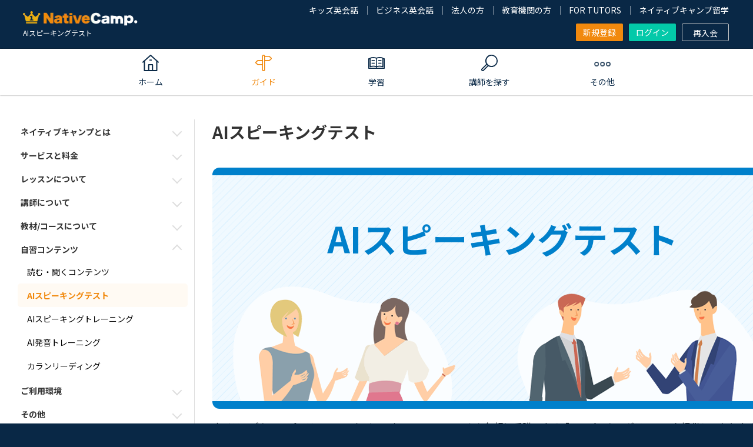

--- FILE ---
content_type: text/html; charset=UTF-8
request_url: https://nativecamp.net/usage/speakingtest
body_size: 111889
content:
<!DOCTYPE html>
<html lang="ja">
<head>
<meta charset="utf-8">
<!-- Google Tag Manager -->
<script>(function(w,d,s,l,i){w[l]=w[l]||[];w[l].push({'gtm.start':
new Date().getTime(),event:'gtm.js'});var f=d.getElementsByTagName(s)[0],
j=d.createElement(s),dl=l!='dataLayer'?'&l='+l:'';j.async=true;j.src=
'https://www.googletagmanager.com/gtm.js?id='+i+dl;f.parentNode.insertBefore(j,f);
})(window,document,'script','dataLayer','GTM-TD5C6H');</script>
<!-- End Google Tag Manager -->
<meta http-equiv="X-UA-Compatible" content="IE=edge">
<meta http-equiv="Accept-CH" content="UA, UA-Mobile, UA-Full-Version , Sec-CH-UA-Platform-Version">

<meta name="viewport" content="width=960">


<!-- meta: before_auth page info -->
<title>AIスピーキングテスト | オンライン英会話のネイティブキャンプ</title>
<meta name="google-site-verification" content="dQ-FCCz4fLAZnEdOloAUnYumRmtVQc1zjgMbXWV7R80">
<meta name="google-site-verification" content="nDAbPtCuep1cxFv8lz2LFBaawpCSl81DnZoDScanEKc">
 
		<meta name="description" content="AIスピーキングテストについて解説しています。AIを活用したスピーキングテストで客観的に英語力を診断。ご自身の英会話レベルの把握から学習計画の見直しまで、継続的な英会話学習をサポートします。">
					<meta name="keywords" content="">
			<meta name="application-name" content="オンライン英会話のネイティブキャンプ | 英会話レッスン回数無制限、無料体験実施中">
				<meta name="msvalidate.01" content="C2F9EAFD4A1D960305CEFC618CEB57A8" />
		<meta http-equiv="Expires" content="86400">

		<!-- meta: SNS info -->
		<meta property="og:site_name" content="オンライン英会話のネイティブキャンプ" />
		<meta property="og:title" content="AIスピーキングテスト | オンライン英会話のネイティブキャンプ" />
		<meta property="og:description" content="AIスピーキングテストについて解説しています。AIを活用したスピーキングテストで客観的に英語力を診断。ご自身の英会話レベルの把握から学習計画の見直しまで、継続的な英会話学習をサポートします。" />
		<meta property="og:image" content="https://nativecamp.net/images/facebook.png?v=f8809e2064c"/>
		<meta property="twitter:image" content="https://nativecamp.net/images/facebook.png?v=f8809e2064c"/>
		<meta property="twitter:image:src" content="https://nativecamp.net/images/facebook.png?v=f8809e2064c"/>
		<meta property="og:url" content="https://nativecamp.net/usage/speakingtest"/>
		<meta property="og:updated_time" content="1768609129" />
		<meta property="og:type" content="website" />
		<meta property="fb:admins" content="419071474906535" />
		<meta name="twitter:card" content="summary_large_image"/>
		<meta name="twitter:site" content="@NativeCamp"/>

		<!-- meta: facebook domain verification -->
		<meta name="facebook-domain-verification" content="trrpe550r1dvparjj149x95dx2heys" />


<!-- meta: robots -->

<link href="/user/favicon.ico?v=1" type="image/x-icon" rel="icon"/><link href="/user/favicon.ico?v=1" type="image/x-icon" rel="shortcut icon"/><link rel="stylesheet" type="text/css" href="/user/css/details_usage.css?v=f8809e2064c"/><script type="text/javascript">
	var login=0;
	var controllerName = "Usage";
	var fullBaseUrl = "https://nativecamp.net";
</script>

<!-- START Rakuten Marketing Tracking -->
<!-- 「注意／削除する場合はリンクシェアジャパンへ連絡下さい」「ATTENTION／Please contact LINKSHARE Japan when you delete」 -->
<script type="text/javascript">
	(function (url) {
			/*Tracking Bootstrap
			Set Up DataLayer objects/properties here*/
			if(!window.DataLayer){
				window.DataLayer = {};
			}
			if(!DataLayer.events){
				DataLayer.events = {};
			}
			DataLayer.events.SiteSection = "1";
		var loc, ct = document.createElement("script");
		ct.type = "text/javascript";
		ct.async = true;
		ct.src = url;
		loc = document.getElementsByTagName('script')[0];
		loc.parentNode.insertBefore(ct, loc);
	}(document.location.protocol + "//intljs.rmtag.com/116386.ct.js"));
</script>
<!-- END Rakuten Marketing Tracking -->
<link rel="canonical" href="https://nativecamp.net/usage/speakingtest">

	<script type="text/javascript" src="/user/js/jquery.min.js?v=f8809e2064c"></script>
	<script type="text/javascript" src="/user/js/jquery-ui.min.js?v=f8809e2064c"></script>
	<script type="text/javascript" src="/user/js/jquery.cookie.js?v=f8809e2064c"></script>
	<script type="text/javascript" src="/user/js/common.js?v=f8809e2064c"></script>
	<script type="text/javascript" src="/user/js/respond.src.js?v=f8809e2064c"></script>
	<script type="text/javascript" src="/user/js/jquery.biggerlink.js?v=f8809e2064c"></script>
	<script type="text/javascript" src="/user/js/jquery.smoothscroll.js?v=f8809e2064c"></script>
	<script type="text/javascript" src="/user/js/jquery.modal.js?v=f8809e2064c"></script>
	<script type="text/javascript" src="/user/js/jquery.bxslider.js?v=f8809e2064c"></script>
	<script type="text/javascript" src="/user/js/jquery.ba-hashchange.js?v=f8809e2064c"></script>
	<script type="text/javascript" src="/user/js/common_debug.js?v=f8809e2064c"></script>
	<script type="text/javascript" src="//cdnjs.cloudflare.com/ajax/libs/moment.js/2.8.4/moment.min.js"></script>
	<script type="text/javascript" src="//cdnjs.cloudflare.com/ajax/libs/moment.js/2.7.0/lang/ja.min.js"></script>
	<script type="text/javascript" src="/user/js/ng/lib/angular.min.js?v=f8809e2064c"></script>
	<script type="text/javascript" src="/user/js/ng/lib/angular-ui-router.min.js?v=f8809e2064c"></script>
	<script type="text/javascript" src="/user/js/ng/app.js?v=f8809e2064c"></script>
	<script type="text/javascript" src="/user/js/ng/services.js?v=f8809e2064c"></script>



	<link rel="stylesheet" type="text/css" href="/user/css/html5reset.css?v=f8809e2064c"/>
	<link rel="stylesheet" type="text/css" href="/user/css/common.css?v=f8809e2064c"/>
	<link rel="stylesheet" type="text/css" href="/user/css/font-awesome.min.css?v=f8809e2064c"/>
	<link rel="stylesheet" type="text/css" href="/user/css/magnific-popup.css?v=f8809e2064c"/>
	<link rel="stylesheet" type="text/css" href="/user/css/jquery-ui.min.css?v=f8809e2064c"/>
	<link rel="stylesheet" type="text/css" href="/user/css/details_reservation.css?v=f8809e2064c"/>
	<link rel="stylesheet" type="text/css" href="/user/css/virtual-bg-app.css?v=f8809e2064c"/>
	<link rel="stylesheet" type="text/css" href="/user/css/modal.css?v=f8809e2064c"/>



<!--[if lt IE 9]>
<script src="/user/js/html5shiv.js?v=f8809e2064c"></script>
<![endif]-->
	
    <link rel="preconnect" href="https://fonts.googleapis.com">
	<link rel="preconnect" href="https://fonts.gstatic.com" crossorigin>
	<link href="https://fonts.googleapis.com/css2?family=Noto+Sans+JP:wght@100..900&family=Noto+Sans:wght@100..900&display=swap" rel="stylesheet">


</head>
<body  ng-app="userApp" ng-cloak>
<!-- using before_auth layout -->
<!-- Google Tag Manager (noscript) -->
<noscript>
<iframe src="https://www.googletagmanager.com/ns.html?id=GTM-TD5C6H"
height="0" width="0" style="display:none;visibility:hidden"></iframe>
</noscript><!-- NJ-18824 -->
<!-- End Google Tag Manager -->
<style type="text/css">#spLinkBlockInPc{display:none;}</style>
<div class="header_wrap">
					<script>!function(d,s,id){var js,fjs=d.getElementsByTagName(s)[0],p=/^http:/.test(d.location)?'http':'https';if(!d.getElementById(id)){js=d.createElement(s);js.id=id;js.src=p+'://platform.twitter.com/widgets.js';fjs.parentNode.insertBefore(js,fjs);}}(document, 'script', 'twitter-wjs');</script>
	<style>
		.header-v3 .logo img{
			width: 195px;
			height: auto;
		}
		.footer .footer_logo .img-logo{
			width: 195px;
			height: auto;
		}
		.header-v3 .logo .kids-logo{
			width: 275px;
			height: auto;
		}
		.footer .footer_logo img{
			display: block;
			object-fit: contain;
		}
		.global_menu.scrolled .global_menu_inner .logo_wrap .logo_img ,.global_menu.page-detail .global_menu_inner .logo_wrap .logo_img, .global_menu.scrolled .global_menu_inner .logo_wrap img.logo_img {
			width: 144px;
			height: auto;
		}
		.header-v3 .header_inner{
			font-size: 1.6rem;
			line-height: 1.5;
		}
		.site_header .header {
			color: #fff;
			background: #092846;
			width: 100%;
			padding: 8px 9px;
			display: flex;
			align-items: center;
			justify-content: space-between;
			flex-shrink: 0;
			box-sizing: border-box;
			position: relative;
			z-index: 10;
		}
		.site_header .header .brand {
			display: flex;
			align-items: flex-start;
			justify-content: center;
			flex-direction: column;
			width: 100%;
			height: 100%;
		}
		.site_header .header .brand .logo {
			padding: 8px 0 2px;
		}
		.site_header .header .brand .logo img {
			display: block;
			width: 193px;
			height: auto;
			object-fit: contain;
		}
		.site_header .menu {
			display: none;
		}
		.site_header .header .brand .text {
			position: relative;
			top: 4px;
			color: #fff;
			font-size: 1.0rem;
		}
		.site_header .header .trigger {
			width: 2.4rem;
			height: 2.4rem;
			display: flex;
			justify-content: flex-start;
			align-items: center;
			flex-shrink: 0;
			padding: 0.8rem;
		}
		.site_header .header .trigger img {
			width: 100%;
			height: 100%;
			object-fit: contain;
			display: block;
		}
		@media screen and (max-width: 1139px) {
		#pcHeader {
		display: none;
		}
		.index_wrap--ver_4 .sec-top .sec_inner.video .video_list video {
		display: none;
		}
		#spHeader, #video_fallback_picture {
		display: block !important;
		}
		#video_fallback_picture img {
		min-height: 75rem;
		display: block;
		}
		.index_wrap--ver_4 .sec-top .sec_inner.video .top_column {
			background-image: none;
		}
	}
	</style>
<header class="header-v3" id="header">
	<div class="header_top_area cf">
		<div class="header_inner fixed">
			<div class="header_contents header_contents-logout">
			<div class="header_left_area" style=" position: relative; top: 2px;">
																<p itemscope itemtype="http://schema.org/Organization" class="logo logo_jp"><a itemprop="url" href="https://nativecamp.net">
					<img src="/user/images/common/logo_s.webp?v=2.1" alt="オンライン英会話はネイティブキャンプ（Native Camp）">
					</a></p>
											<h1 class="c_white fs_12 fw_n lh_20">
				AIスピーキングテスト</h1>
			</div>
			
			<div class="header_center_area">
				
					<div class="header_menu header_menu-logout">
						<ul class="t_link_wrap">
														<li class="t_link"><a href="https://nativecamp.net/kids" target="_blank">キッズ英会話</a></li>
							<li class="t_link"><a href="https://nativecamp.net/business" target="_blank">ビジネス英会話</a></li>
							<li class="t_link"><a href="https://nativecamp.net/corporate" target="_blank">法人の方</a></li>
							<li class="t_link"><a href="https://nativecamp.net/school" target="_blank">教育機関の方</a></li>
																					<li class="t_link"><a href="https://nativecamp.net/tutors" target="_blank">FOR TUTORS</a></li>
														<li class="t_link"><a href="https://nativecamp.net/study_abroad/?cc=ncryugaku_nc_pc" target="_blank">ネイティブキャンプ留学</a></li>
													</ul>
						<ul class="btn_wrap">
														<li>
																<a class="btn btn_style btn_orange size_7" href="https://nativecamp.net/register">
									新規登録								</a>
							</li>
							<li><a class="btn btn_style btn_green size_7" href="https://nativecamp.net/login">ログイン</a></li>
							<li>
																<a class="btn btn_style btn_border_onry size_7" href="https://nativecamp.net/reregister">再入会</a>
							</li>
						</ul>
					</div>
				
			</div><!-- // .header_center_area -->

			<!-- NC-8104 : [Taiwanese Dev] Delete the "Translation button" from the zh-tw site -->
			<!-- NC-8357 : delete "translate button" for ko site -->
			
		</div>
	</div>
	</div>
		<style>
		.global_menu.scrolled .menu_parent,
		.global_menu.page-detail .menu_parent {
			position: relative;
			right: 25px;
		}
	</style>
<nav class="global_menu cf" id="global_menu">
	<div class="global_menu_inner cf">
		<div class="logo_wrap">
						<a href="https://nativecamp.net">
				<img src="/user/images/common/nativecamp_logo.svg?v=f8809e2064c" alt="NativeCamp. logo" class="logo_img" width="112" height="16">
			</a>
					</div>
				<div class="menu_parent">
			<ul>
								<li itemscope itemtype="http://schema.org/Organization" class="menu_parent_list menu_parent_list-home">
					<a itemprop="url" href="https://nativecamp.net" class="menu_parent_ttl menu_parent_ttl-home">
						<span class="text">ホーム</span>
					</a>
				</li>
								<li class="menu_parent_list active">
					<span class="menu_parent_ttl menu_parent_ttl-guide">
						<span class="text">ガイド</span>
					</span>
					<div class="menu_panel_wrap menu_panel_wrap-w2">
						<div class="menu_panel">
							<div class="menu_panel_inner">
								<div class="menu_child ui_accordion_box">
						<div class="menu_links_wrap">
				<div class="menu_links_title">ご利用方法</div>
				<ul class="menu_links">
																							<li>
								<a href="https://nativecamp.net/guide">はじめての方へ</a>
							</li>
																								<li>
								<a href="https://nativecamp.net/usage">ご利用方法</a>
							</li>
																								<li>
								<a href="https://nativecamp.net/about_unlimited">レッスン回数無制限について</a>
							</li>
															</ul>
			</div>
					<div class="menu_links_wrap">
				<div class="menu_links_title">料金・プラン</div>
				<ul class="menu_links">
																							<li>
								<a href="https://nativecamp.net/usage/price">料金について</a>
							</li>
																								<li>
								<a href="https://nativecamp.net/plan/family">ファミリープランについて</a>
							</li>
																								<li>
								<a href="https://nativecamp.net/native_speaker">ネイティブ受け放題オプション</a>
							</li>
																								<li>
								<a href="https://nativecamp.net/callan/unlimited_callan">カラン受け放題オプション</a>
							</li>
																								<li>
								<a href="https://nativecamp.net/usage/annual_discount">年間割引オプション</a>
							</li>
															</ul>
			</div>
					<div class="menu_links_wrap">
				<div class="menu_links_title">利用環境</div>
				<ul class="menu_links">
																							<li>
								<a href="https://nativecamp.net/browser-install">対応ブラウザダウンロード</a>
							</li>
																								<li>
								<a href="https://nativecamp.net/about_app">英会話アプリについて</a>
							</li>
															</ul>
			</div>
			</div><!-- // .menu_child -->							</div><!-- // .menu_panel_inner -->
						</div><!-- // .menu_panel -->
					</div><!-- // .menu_panel_wrap -->
				</li>
				<li class="menu_parent_list">
					<span class="menu_parent_ttl menu_parent_ttl-study">
						<span class="text">学習</span>
					</span>
					<div class="menu_panel_wrap menu_panel_wrap-w3 logged-out">
						<div class="menu_panel">
							<div class="menu_panel_inner">
								<div class="menu_child ui_accordion_box">
	<div class="menu_links_wrap">
		<div class="menu_links_title">教材</div>
		<ul class="menu_links">
						<li>
				<a href="https://nativecamp.net/textbook">教材を見る</a>
			</li>
			<li>
				<a href="https://nativecamp.net/textbook/recommend_desc">コース・教材診断</a>
			</li>
			<li>
				<a href="https://nativecamp.net/store">オンラインストア (教材購入)</a>
			</li>
		</ul>

		<div class="menu_links_title">ピックアップ教材</div>
		<ul class="menu_links">
			<li>
				<a href="https://nativecamp.net/callan">Callan Method (カランメソッド)</a>
			</li>
			<li>
				<a href="https://nativecamp.net/text_description/toeic_scoreup">TOEIC®L&R TEST対策</a>
			</li>
					</ul>
	</div>
	<div class="menu_links_wrap">
		<div class="menu_links_title">レッスン情報</div>
		<ul class="menu_links">
						<li>
				<a href="https://nativecamp.net/test_connect" rel="popwin" data-width="700">レッスン環境チェック<i class="fa fa-external-link p_l_5 v_middle"></i></a>
			</li>
		</ul>
	</div>
		<div class="menu_links_wrap">
		<div class="menu_links_title">NC×AI</div>
		<ul class="menu_links">
			<li>
				<a href="https://nativecamp.net/textbook/daily_news">Daily News (デイリーニュース)</a>
			</li>
						<li>
				<a href="https://nativecamp.net/e-station/listening-top">リスニングマラソン</a>
			</li>
			<li>
				<a href="https://nativecamp.net/e-station">リーディングマラソン</a>
			</li>
						 <!-- NJ-52905 View if Logged Out or Paid (Payment Failed), Free, Free (Trial not Implemented), Corporate Plan (Payment Failed) Users -->
				<li class="mob-icon">
					<a href="https://nativecamp.net/speaking_training"><span>AIスピーキングトレーニング</span></a>
				</li>
				<li>
					<a href="https://nativecamp.net/speaking_test">AIスピーキングテスト</a>
				</li>
				<li class="mob-icon">
					<a href="https://nativecamp.net/pronunciation-selfstudy"><span>AI発音トレーニング</span></a>
				</li>
								</ul>
	</div>
	<div class="menu_links_wrap">
		<div class="menu_links_title">おすすめコンテンツ</div>
		<ul class="menu_links">
							<li>
					<a href="https://nativecamp.net/heync" target="_blank">Hey! Native Camp</a>
				</li>
						<li>
				<a href="https://nativecamp.net/message-board">ネイティブキャンプ広場</a>
			</li>
		   				<li>
				<a href="https://nativecamp.net/blog/">ブログ</a>
			</li>
									<li>
				<a href="https://nativecamp.net/study_abroad/?cc=ncryugaku_nc_pc">ネイティブキャンプ留学</a>
			</li>
					</ul>
	</div>
	</div><!-- // .menu_child -->

<script type="text/javascript">
	document.addEventListener('DOMContentLoaded', function() {
    const menuLinks = document.querySelectorAll('.menu_links li a');
    menuLinks.forEach(link => {
        if (link.classList.contains('pt-br')) {
            link.style.whiteSpace = 'normal';
        }
    });

    const dropdownLink = document.getElementById('menu_links_dropdown_submenu_link');
    if (dropdownLink) {
        dropdownLink.click();
    }
});
</script>							</div><!-- // .menu_panel_inner -->
						</div><!-- // .menu_panel -->
					</div><!-- // .menu_panel_wrap -->
				</li>
				<li class="menu_parent_list">
					<span class="menu_parent_ttl menu_parent_ttl-teacher">
						<span class="text">講師を探す</span>
					</span>
					<div class="menu_panel_wrap menu_panel_wrap-w2">
						<div class="menu_panel">
							<div class="menu_panel_inner">
								<div class="menu_child ui_accordion_box">
	<div class="menu_links_wrap">
		<div class="menu_links_title">講師</div>
		<ul class="menu_links">
			<li>
				<a href="https://nativecamp.net/appointment">講師 / 日時別検索</a>
			</li>
									<li>
				<a href="https://nativecamp.net/ranking">ランキング</a>
			</li>
			<li>
				<a href="https://nativecamp.net/reviews">みんなのレビュー</a>
			</li>
					</ul>
	</div>

		<div class="menu_links_wrap">
		<div class="menu_links_title">講師紹介</div>
		<ul class="menu_links">
			<li>
				<a href="https://nativecamp.net/native_speaker">ネイティブスピーカーについて</a>
			</li>
						<li>
				<a href="https://nativecamp.net/counseling">カウンセリングについて</a>
			</li>
									<li>
				<a href="https://nativecamp.net/japanese_teacher">日本人講師について</a>
			</li>
						<li>
				<a href="https://nativecamp.net/avatar_teacher">キャラクター先生について</a>
			</li>
		</ul>
	</div>
	</div><!-- // .menu_child -->							</div><!-- // .menu_panel_inner -->
						</div><!-- // .menu_panel -->
					</div><!-- // .menu_panel_wrap -->
				</li>
				<li class="menu_parent_list">
					<span class="menu_parent_ttl menu_parent_ttl-other">
						<span class="text">その他</span>
					</span>
					<div class="menu_panel_wrap menu_panel_wrap-w4 logged-out">
						<div class="menu_panel">
							<div class="menu_panel_inner">
								<link rel="stylesheet" type="text/css" href="/user/css/font-awesome.min.css?v=1768609129">
<div class="menu_child ui_accordion_box">
		<div class="menu_links_wrap">
		<div class="menu_links_title">その他</div>
		<ul class="menu_links">
															<li>
						<a href="https://nativecamp.net/campaign/coin">特典・キャンペーン</a>
					</li>
				<li>
					<a href="https://nativecamp.net/testimonials">アンケート結果 / 会員様の声</a>
				</li>
									<li>
						<a href="https://nativecamp.net/going-global">Going Global 世界への挑戦</a>
					</li>
										<li>
				<a href="https://nativecamp.net/voice">オンライン英会話体験談</a>
			</li>
							<li>
											<a href="https://nativecamp.net/entire_faq/" target="_blank" rel="noopener">サポートセンター<i class="fa fa-external-link p_l_5 v_middle"></i></a>
									</li>
					</ul>
	</div>
	</div><!-- // .menu_child -->
							</div><!-- // .menu_panel_inner -->
						</div><!-- // .menu_panel -->
					</div><!-- // .menu_panel_wrap -->
				</li>
			</ul>
			<div class="slide_line_bottom"></div>
		</div><!-- // .menu_parent" -->
				<div class="gl_menu_right login_gl_menu_wrap hide">
			<ul>
				<li>
										<a class="btn_style btn_orange size_7" href="https://nativecamp.net/register">
						新規登録					</a>

				</li>
				<li class="m_l_20"><a class="btn_style btn_green size_7" href="https://nativecamp.net/login">ログイン</a></li>
			</ul>
		</div>
			</div><!-- // .global_menu_inner -->
</nav><!-- // .global_menu -->

<script type="text/javascript">
	document.addEventListener("DOMContentLoaded", function() {

		function getOffset(element) {
			let offsetTop = 0;
			let offsetLeft = 0;

			// Traverse up the DOM tree and sum the offsets
			while (element) {
				offsetTop += element.offsetTop || 0;
				offsetLeft += element.offsetLeft || 0;
				element = element.offsetParent; // Move to the next positioned ancestor
			}

			return {
				top: offsetTop,
				left: offsetLeft
			};
		}

		var currentItem = document.querySelector(".global_menu .active");
		var menuItems = document.querySelectorAll('.global_menu .menu_parent > ul > li');
		var slideLineBottom = document.querySelector('.slide_line_bottom');
		var globalMenu = document.getElementById("global_menu");
		var header = document.getElementById("header");

		menuItems.forEach(function(item) {
			item.addEventListener('mouseenter', function() {
				if (currentItem) {
					currentItem.classList.remove('active');
				}
				slideLineBottom.style.width = item.querySelector('.menu_parent_ttl').offsetWidth + "px";
				slideLineBottom.style.left = item.querySelector('.menu_parent_ttl').offsetLeft + "px";
				var menuPanelWrap = item.querySelector('.menu_panel_wrap');
				if (menuPanelWrap) {
					menuPanelWrap.style.display = 'block';
				}
			});

			item.addEventListener('mouseleave', function() {
				if (currentItem) {
					currentItem.classList.add('active');
					slideLineBottom.style.width = currentItem.offsetWidth + "px";
					slideLineBottom.style.left = currentItem.offsetLeft + "px";
				} else {
					slideLineBottom.style.width = '0';
				}
				var menuPanelWrap = item.querySelector('.menu_panel_wrap');
				if (menuPanelWrap) {
					menuPanelWrap.style.display = 'none';
				}
			});
		});

		function fixSlideLinePosition() {
			if (currentItem) {
				slideLineBottom.style.width = currentItem.offsetWidth + "px";
				slideLineBottom.style.left = currentItem.offsetLeft + "px";
			}
		}

		var mainColumn = getOffset(document.body);
		window.addEventListener('scroll', function() {
			if (window.scrollY > 162) {
				globalMenu.classList.add("scrolled");
				header.classList.add("scrolled");
				document.querySelector("#header .header_inner.fixed").style.display = "none";
				fixSlideLinePosition();
				document.querySelectorAll('#global_menu .menu_parent_ttl').forEach(function(menuTitle) {
					var menuText = menuTitle.querySelector('.text').textContent;
					menuTitle.setAttribute('title', menuText);
				});
			} else {
				globalMenu.classList.remove("scrolled");
				header.classList.remove("scrolled");
				document.querySelector("#header .header_inner.fixed").style.display = "block";
				fixSlideLinePosition();
				document.querySelectorAll('#global_menu .menu_parent_ttl').forEach(function(menuTitle) {
					menuTitle.removeAttribute('title');
				});
			}
		});

		window.addEventListener('resize', fixSlideLinePosition);

		window.onload = function() {
			if (currentItem) {
				slideLineBottom.style.width = currentItem.offsetWidth + "px";
				slideLineBottom.style.left = currentItem.offsetLeft + "px";
			}
		};

		window.onload = function() {
							globalMenu.classList.remove("page-detail");
					};
	});
</script></header><!--// header-->
<script type="text/javascript">

document.addEventListener('DOMContentLoaded', function() {
    var sevenDaysTrialButton = document.getElementById('sevendays_free_trial');
    if (sevenDaysTrialButton) {
        sevenDaysTrialButton.addEventListener('click', function() {
            setTimeout(function() {
                document.getElementById('trigger_modal_seven_days_trial').click();
            }, 300);
        });
    }
});
</script></div>
<div id="spLinkBlockInPc" class="switchBtn">
	<a href="/" id="anchorToSpInPc"></a>
</div><!--/.switchBtn-->
<!-- Begin page content -->
<div class="page_wrap page_usage_wrap cf">
	<div class="page_inner">
		<div class="col_wrap cf">
			<div class="col_left">
	<div class="side_box ">
									<dl class="accordion">
																				<dt class="ic_up accordion-header ">ネイティブキャンプとは<span class="accordion-arrow"></span></dt>
										<dd class="accordion-content">
						<ul>
																																																				<li><a href="https://nativecamp.net/usage/about" class="child">ネイティブキャンプとは</a></li>
																														</ul>
					</dd>
				</dl>
							<dl class="accordion">
																				<dt class="ic_up accordion-header ">サービスと料金<span class="accordion-arrow"></span></dt>
										<dd class="accordion-content">
						<ul>
																																																				<li><a href="https://nativecamp.net/usage/price" class="child">料金</a></li>
																																																																					<li><a href="https://nativecamp.net/usage/coin" class="child">コイン</a></li>
																																																																					<li><a href="https://nativecamp.net/usage/free_lesson" class="child">無料トライアル</a></li>
																																																																					<li><a href="https://nativecamp.net/usage/plan_premium" class="child">プレミアムプラン</a></li>
																																																																					<li><a href="https://nativecamp.net/usage/plan_family" class="child">ファミリープラン</a></li>
																																																																					<li><a href="https://nativecamp.net/usage/lite_plan" class="child">ライトプラン</a></li>
																																																																					<li><a href="https://nativecamp.net/usage/chocotto_camp" class="child">チョコっとキャンプ</a></li>
																																																																					<li><a href="https://nativecamp.net/usage/counseling" class="child">カウンセリング</a></li>
																																																																					<li><a href="https://nativecamp.net/usage/promotion" class="child">特典・キャンペーン</a></li>
																																																																					<li><a href="https://nativecamp.net/usage/re_admission" class="child">再入会・退会</a></li>
																																																																					<li><a href="https://nativecamp.net/usage/annual_discount" class="child">年間割引オプション</a></li>
																																													</ul>
					</dd>
				</dl>
							<dl class="accordion">
																				<dt class="ic_up accordion-header ">レッスンについて<span class="accordion-arrow"></span></dt>
										<dd class="accordion-content">
						<ul>
																																																				<li><a href="https://nativecamp.net/usage/lesson_flow" class="child">レッスンの流れ</a></li>
																																																																					<li><a href="https://nativecamp.net/usage/lesson_start" class="child">今すぐレッスン</a></li>
																																																																					<li><a href="https://nativecamp.net/usage/lesson_reservation" class="child">予約レッスン</a></li>
																																																																																				<li><a href="https://nativecamp.net/usage/reservation_rules" class="child">予約レッスンのルール</a></li>
																																																																					<li><a href="https://nativecamp.net/usage/reservation_notifications" class="child">予約枠オープン通知設定</a></li>
																																																																					<li><a href="https://nativecamp.net/usage/live_lesson" class="child">LIVEレッスン</a></li>
																																																																					<li><a href="https://nativecamp.net/usage/lesson_request" class="child">レッスンへの要望</a></li>
																																																																					<li><a href="https://nativecamp.net/usage/lesson_display" class="child">レッスン画面の使い方</a></li>
																																																																					<li><a href="https://nativecamp.net/usage/reservation_request" class="child">予約リクエスト</a></li>
																														</ul>
					</dd>
				</dl>
							<dl class="accordion">
																				<dt class="ic_up accordion-header ">講師について<span class="accordion-arrow"></span></dt>
										<dd class="accordion-content">
						<ul>
																																																				<li><a href="https://nativecamp.net/usage/teacher" class="child">講師について</a></li>
																																																																					<li><a href="https://nativecamp.net/usage/teacher_status" class="child">講師紹介画面の見方</a></li>
																																																																					<li><a href="https://nativecamp.net/usage/teacher_find" class="child">講師の選び方</a></li>
																														</ul>
					</dd>
				</dl>
							<dl class="accordion">
																				<dt class="ic_up accordion-header ">教材/コースについて<span class="accordion-arrow"></span></dt>
										<dd class="accordion-content">
						<ul>
																																																				<li><a href="https://nativecamp.net/usage/lesson_course" class="child">教材とコース</a></li>
																																																																					<li><a href="https://nativecamp.net/usage/reccomend_desc" class="child">かんたんコース・教材診断</a></li>
																																																																					<li><a href="https://nativecamp.net/usage/course_badge" class="child">教材バッジ</a></li>
																																																																					<li><a href="https://nativecamp.net/usage/lesson_choice" class="child">教材/コース選択方法</a></li>
																														</ul>
					</dd>
				</dl>
							<dl class="accordion">
																				<dt class="ic_up accordion-header on">自習コンテンツ<span class="accordion-arrow"></span></dt>
										<dd class="accordion-content">
						<ul>
																																																				<li><a href="https://nativecamp.net/usage/estation" class="child">読む・聞くコンテンツ</a></li>
																																																																					<li><a href="https://nativecamp.net/usage/speakingtest" class="child on ">AIスピーキングテスト</a></li>
																																																																					<li><a href="https://nativecamp.net/usage/speaking_training" class="child">AIスピーキングトレーニング</a></li>
																																																																					<li><a href="https://nativecamp.net/usage/pronunciation_selfstudy" class="child">AI発音トレーニング</a></li>
																																																																					<li><a href="https://nativecamp.net/usage/reading_ai_new" class="child">カランリーディング</a></li>
																														</ul>
					</dd>
				</dl>
							<dl class="accordion">
																				<dt class="ic_up accordion-header ">ご利用環境<span class="accordion-arrow"></span></dt>
										<dd class="accordion-content">
						<ul>
																																																				<li><a href="https://nativecamp.net/usage/app" class="child">アプリでのご利用</a></li>
																																																																					<li><a href="https://nativecamp.net/usage/lesson_ac" class="child">カメラ/マイクの設定</a></li>
																																																																					<li><a href="https://nativecamp.net/usage/lesson_trouble" class="child">通信トラブル対処方法</a></li>
																																																																					<li><a href="https://nativecamp.net/usage/pc_recommendation" class="child">PC推奨環境</a></li>
																														</ul>
					</dd>
				</dl>
							<dl class="accordion">
																				<dt class="ic_up accordion-header ">その他<span class="accordion-arrow"></span></dt>
										<dd class="accordion-content">
						<ul>
																																																				<li><a href="https://nativecamp.net/usage/from_overseas" class="child">海外からのご利用について</a></li>
																																																																					<li><a href="https://nativecamp.net/usage/summertime" class="child">サマータイムとは</a></li>
																																																																					<li><a href="https://nativecamp.net/usage/prohibitions" class="child">禁止事項</a></li>
																														</ul>
					</dd>
				</dl>
						</div>
	<div class="side_box">
		<ul class="btn_wrap">
																						<li>
														<a href="https://nativecamp.net/faq" class="btn_style  btn_orange ">
								FAQ (お問い合わせ)							</a>
						</li>
																				<li>
														<a href="https://nativecamp.net/register?clk=usage" class="btn_style  btn_orange ">
								Amazonギフト券<br>プレゼント							</a>
						</li>
																							</ul>
	</div>
</div>

<script>
  document.querySelectorAll('.accordion-header').forEach(header => {
    header.addEventListener('click', function () {
      const content = this.nextElementSibling;
      const isOpen = content.classList.contains('open');

      // Toggle only the clicked accordion, without affecting others
      if (isOpen) {
        content.classList.remove('open');
        this.classList.remove('active');
      } else {
        content.classList.add('open');
        this.classList.add('active');
      }
    });
  });

  // Keep accordion with 'on' class open on page load
  document.addEventListener('DOMContentLoaded', function () {
    document.querySelectorAll('.accordion-header.on').forEach(header => {
      const content = header.nextElementSibling;
      content.classList.add('open');
      header.classList.add('active');
    });
  });
</script>

			<div class="col_right usage-speakingtest p_b_40">
				<div class="box box_1">
					<h2 class="box_ttl">AIスピーキングテスト</h2>
					<div class="box_inner">
						<figure class="t_center m_b_13">
							<div class="banner-text-speakingtest fw_b ">
								<p class="fs_60 p_l_12 m_t_-5">AIスピーキングテスト</p>
							</div>
							<img src="https://nativecamp-public-web-production.s3.ap-northeast-1.amazonaws.com/user/webroot/images/usage/speakingtest/speakingtest_eyecatch-01.webp?v=f8809e2064c" width="976" height="410" loading="lazy" alt="AIスピーキングテストのサムネイル" class="img-brdr-12">
						</figure>
						<p>ネイティブキャンプでは、いつでもどこでもスマートフォンから気軽に受講できる「AIスピーキングテスト」を提供しております。 英語のスピーキング力測定が無料、さらに所要時間もわずか5分で受験ができます。 精巧なAI技術によるテスト採点により、公平な採点を実現、また、数値化された結果から日々スピーキング力の伸びを実感できます。</p>
						<ul class="m_b_20 m_t_13">
							<li><a href="https://nativecamp.net/speaking_test" target="_blank" class="t_link_price">AIスピーキングテストの詳細はこちら<span class="external-link-icon m_l_5"></span></a></li>
						</ul>
					</div>
				</div>
				<div class="box box_2">
					<div class="box_inner">
						<div class="coin-grid_price-3 text-center m_b_42 h_auto">
							<div class="coin-grid__row-3 head p_t_28">
								<div class="coin-grid__row__column-3">
									<p class="fs_20 fw_b">AIスピーキングテスト <br> 日常英会話</p>
									<div class="coin-icon">
										<p class="speakingtes-img1"></p>
									</div>
									<div class="inner-3">
										<div class="btn-wrap">
											<a href="https://nativecamp.net/speaking_test/daily_start" target="_blank" class="btn-border-orange-usage m_t_23">テストを受ける</a>
										</div>
									</div>
								</div>
							</div>
							<div class="coin-grid__row-3 head p_t_28">
								<div class="coin-grid__row__column-3">
									<p class="fs_20 fw_b">AIスピーキングテスト <br> ビジネス英会話</p>
									<div class="coin-icon">
										<p class="speakingtes-img2"></p>
									</div>
									<div class="inner-3">
										<div class="btn-wrap">
											<a href="https://nativecamp.net/speaking_test/business_start" target="_blank" class="btn-border-orange-usage m_t_23">テストを受ける</a>
										</div>
									</div>
								</div>
							</div>
						</div>
					</div>
				</div>
				<div class="box box_3">
					<h2 class="box_ttl">AIスピーキングテストの特長</h2>
					<div class="box_inner">
						<div class="features m_b_40">
							<dl>
								<dt class="feature-ttl m_0_auto">Feature<span class="feature-no fs_21">01</span></dt>
								<dt class="name">
									いつでもどこでも受講できる								</dt>
								<dd class="t_center">
									<img class="m_b_10" src="https://nativecamp-public-web-production.s3.ap-northeast-1.amazonaws.com/user/webroot/images/usage/speakingtest/speakingtest_feature-01.webp?v=f8809e2064c" width="90" height="90" loading="lazy" alt="" class="img-brdr-12">
									<p class="t_left fs_14">スマートフォン、タブレットで24時間いつでも自分の好きな時に受験可能です。</p>
								</dd>
							</dl>
							<dl>
								<dt class="feature-ttl m_0_auto">Feature<span class="feature-no fs_21">02</span></dt>
								<dt class="name">
									すぐに結果がわかる								</dt>
								<dd class="t_center">
									<img class="m_b_10" src="https://nativecamp-public-web-production.s3.ap-northeast-1.amazonaws.com/user/webroot/images/usage/speakingtest/speakingtest_feature-02.webp?v=f8809e2064c" width="90" height="90" loading="lazy" alt="" class="img-brdr-12">
									<p class="t_left fs_14">AIによる自動採点が行われ、受験後すぐに結果をご確認いただけます。</p>
								</dd>
							</dl>
							<dl>
								<dt class="feature-ttl m_0_auto">Feature<span class="feature-no fs_21">03</span></dt>
								<dt class="name">
									総合的な英語力の判定								</dt>
								<dd class="t_center">
									<img class="m_b_10" src="https://nativecamp-public-web-production.s3.ap-northeast-1.amazonaws.com/user/webroot/images/usage/speakingtest/speakingtest_feature-03.webp?v=f8809e2064c" width="90" height="90" loading="lazy" alt="" class="img-brdr-12">
									<p class="t_left fs_14">AI技術を使用して英語スピーキング力を評価し、流暢さ、語彙力、文法、発音の4つの観点から総合的にレベル判定を行います。</p>
								</dd>
							</dl>
						</div>
					</div>
				</div>
				<div class="box box_4">
					<h2 class="box_ttl m_b_35">テストの内容について</h2>
					<div class="box_inner">
						<p class="fs_16">4つの問題形式から構成されており、全7問出題されます。質問に対し英語で発話するテスト内容となっており、テスト所要時間は約5分と気軽に受講できます。</p>
						<p class="m_t_8 fs_16">AIスピーキングテストでは、日常英会話とビジネス英会話の2種類をご用意しています。ご自身の英語学習目的に応じて、テストをお選びいただけます。<br> 問題は毎月更新されます。</p>
						<ul class="m_b_38 m_t_10">
							<li><a href="https://nativecamp.net/speaking_test/daily" target="_blank" class="t_link_price">AIスピーキングテスト日常英会話について<span class="external-link-icon m_l_10"></span></a></li>
							<li class="m_t_8"><a href="https://nativecamp.net/speaking_test/business" target="_blank" class="t_link_price">AIスピーキングテストビジネス英会話について<span class="external-link-icon m_l_10"></span></a></li>
						</ul>
					</div>
				</div>
				<div class="box box_5">
					<h2 class="box_ttl">テストの結果について</h2>
					<div class="box_inner">
						<h3 class="fs_20 fw_b">判定結果</h3>
						<p class="m_t_5 fs_16 m_b_20">総合評価が10段階のレベルによって判定されます。語彙力、文法、流暢さ、発音の各観点からご自身のレベルを把握できます。</p>

						<figure class="box5 speakingtest-cap m_b_20">
							<img src="https://nativecamp-public-web-production.s3.ap-northeast-1.amazonaws.com/user/webroot/images/usage/speakingtest/speakingtest_capture-01.webp?v=f8809e2064c" srcset="https://nativecamp-public-web-production.s3.ap-northeast-1.amazonaws.com/user/webroot/images/usage/speakingtest/speakingtest_capture-01.webp?v=f8809e2064c 1x, https://nativecamp-public-web-production.s3.ap-northeast-1.amazonaws.com/user/webroot/images/usage/speakingtest/speakingtest_capture-01-2x.webp?v=f8809e2064c 2x" alt="AIスピーキングテスト日常英会話の判定結果" width="380" height="380" loading="lazy">
							<img src="https://nativecamp-public-web-production.s3.ap-northeast-1.amazonaws.com/user/webroot/images/usage/speakingtest/speakingtest_capture-02.webp?v=f8809e2064c" srcset="https://nativecamp-public-web-production.s3.ap-northeast-1.amazonaws.com/user/webroot/images/usage/speakingtest/speakingtest_capture-02.webp?v=f8809e2064c 1x, https://nativecamp-public-web-production.s3.ap-northeast-1.amazonaws.com/user/webroot/images/usage/speakingtest/speakingtest_capture-02-2x.webp?v=f8809e2064c 2x" alt="AIスピーキングテストのビジネス英会話の判定結果" width="380" height="380" loading="lazy">
						</figure>

						<h3 class="fs_20 fw_b">レベルの目安</h3>
						<p class="m_t_5 fs_16 m_b_15">各レベルごとにできることの目安、各種英語力指標の換算表については、レベルの目安よりご確認いただけます。</p>
						<ul class="m_b_20 m_t_16">
							<li><a href="https://nativecamp.net/textbook/levels" target="_blank" class="t_link_price">レベルの目安について<span class="external-link-icon m_l_10"></span></a></li>
						</ul>

						<table class="speakingtest m_b_40">
							<thead>
								<tr>
									<th>レベル</th>
									<th>CEFR</th>
									<th>TOEIC<sup class="speaktest">®</sup>L&R</th>
									<th>できること</th>
								</tr>
							</thead>
							<tbody>
								<tr>
									<td class="p_b_18"><span class="speakingtest_tbl_lvl lh_10">Level<br><small class="fs_28 fw_n">1</small></span></td>
									<td>Pre-A1</td>
									<td>-</td>
									<td class="lh_20">
										<p class="fs_16 fw_b">挨拶・お礼などの基本的な表現が使えます。</p>
										<p class="fs_14 fw_n">"Good morning"や"Thank you"などの基本的な表現を言うことができます。</p>
									</td>
								</tr>
								<tr>
									<td class="p_b_18"><span class="speakingtest_tbl_lvl lh_10">Level<br><small class="fs_28 fw_n">2</small></span></td>
									<td>A1</td>
									<td>120-165</td>
									<td>
										<p class="fs_16 fw_b">簡単な自己紹介ができます。</p>
										<p class="fs_14 fw_n m_t_10">自分の名前や出身地などを簡単な言葉で伝えることができます。</p>
									</td>
								</tr>
								<tr>
									<td class="p_b_18"><span class="speakingtest_tbl_lvl lh_10">Level<br><small class="fs_28 fw_n">3</small></span></td>
									<td>A1+</td>
									<td>170-220</td>
									<td>
										<p class="fs_16 fw_b">身近な話題について受け答えができます。</p>
										<p class="fs_14 fw_n m_t_10">自分の趣味や日常生活について簡単な言葉で受け答えができます。</p>
									</td>
								</tr>
								<tr>
									<td class="p_b_18"><span class="speakingtest_tbl_lvl lh_10">Level<br><small class="fs_28 fw_n">4</small></span></td>
									<td>A2</td>
									<td>225-355</td>
									<td>
										<p class="fs_16 fw_b">海外旅行で簡単な英語が使えます。</p>
										<p class="fs_14 fw_n m_t_10">海外で買い物をしたり、食事を注文することができます。</p>
									</td>
								</tr>
								<tr>
									<td class="p_t_8"><span class="speakingtest_tbl_lvl lh_10">Level<br><small class="fs_28 fw_n">5</small></span></td>
									<td>A2+</td>
									<td>360-545</td>
									<td>
										<p class="fs_16 fw_b">日常生活で最低限必要な英語が使えます。</p>
										<p class="fs_14 fw_n m_t_5">日々の出来事について話すことができます。積極的に質問したり、質問に対して <br> はっきりと答えることができます。</p>
									</td>
								</tr>
								<tr>
									<td class="p_t_12"><span class="speakingtest_tbl_lvl lh_10">Level<br><small class="fs_28 fw_n">6</small></span></td>
									<td>B1</td>
									<td>550-655</td>
									<td>
										<p class="fs_16 fw_b">一般的な話題について、自分の考えを表現することができます。</p>
										<p class="fs_14 fw_n m_t_10">映画や音楽など自分の興味のある分野について意見交換ができます。</p>
									</td>
								</tr>
								<tr>
									<td class="p_t_18"><span class="speakingtest_tbl_lvl lh_10">Level<br><small class="fs_28 fw_n">7</small></span></td>
									<td>B1+</td>
									<td>660-780</td>
									<td>
										<p class="fs_16 fw_b">英語での会議に参加することができます。</p>
										<p class="fs_14 fw_n m_t_10">会議で議題の説明をしたり、問題解決のための話し合いができます。</p>
									</td>
								</tr>
								<tr>
									<td class="p_t_16"><span class="speakingtest_tbl_lvl lh_10">Level<br><small class="fs_28 fw_n">8</small></span></td>
									<td>B2</td>
									<td>785-850</td>
									<td>
										<p class="fs_16 fw_b">専門用語を使い、複雑な議論や説明ができます。</p>
										<p class="fs_14 fw_n m_t_10">英語での会議やビジネスシーンで専門用語を使用し、複雑な議論や説明ができます。</p>
									</td>
								</tr>
								<tr>
									<td class="p_t_12"><span class="speakingtest_tbl_lvl lh_10">Level<br><small class="fs_28 fw_n">9</small></span></td>
									<td>B2+</td>
									<td>855-940</td>
									<td>
										<p class="fs_16 fw_b">正確な英語を流暢に話せます。</p>
										<p class="fs_14 fw_n m_t_10">幅広い話題において自分の意見を明確かつ正確に伝えることができます。</p>
									</td>
								</tr>
								<tr>
									<td class="p_t_18"><span class="speakingtest_tbl_lvl lh_10">Level<br><small class="fs_28 fw_n">10</small></span></td>
									<td>C1</td>
									<td>945-990</td>
									<td>
										<p class="fs_16 fw_b">ネイティブスピーカーに近いレベルです。</p>
										<p class="fs_14 fw_n m_t_10">複雑な話題や議論であっても流暢に会話ができます。</p>
									</td>
								</tr>
							</tbody>
						</table>

						<h3 class="fs_20 fw_b">テスト結果に基づいた目標達成サポートも充実</h3>
						<p class="m_t_8 fs_16 m_b_20">あなたのテスト結果と英語学習の目的を元に、おすすめのコース・教材を診断させていただきます。 <br> カリキュラムに沿って学習するのが得意な方へはおすすめのコース、一つの教材をコツコツ進めるのが得意な方へはおすすめの教材を提案いたします。</p>
					
						<div class="features m_b_40">
							<dl class="p_t_15">
								<dt class="feature-ttl m_0_auto m_t_2">Point<span class="feature-no fs_21">01</span></dt>
								<dt class="points name">
									コースについて								</dt>
								<dd class="t_center">
									<img class="m_t_9 m_b_3" src="https://nativecamp-public-web-production.s3.ap-northeast-1.amazonaws.com/user/webroot/images/usage/speakingtest/speakingtest_point-01.webp?v=f8809e2064c" srcset="https://nativecamp-public-web-production.s3.ap-northeast-1.amazonaws.com/user/webroot/images/usage/speakingtest/speakingtest_point-01.webp?v=f8809e2064c 1x, https://nativecamp-public-web-production.s3.ap-northeast-1.amazonaws.com/user/webroot/images/usage/speakingtest/speakingtest_point-01-2x.webp?v=f8809e2064c 2x" alt="コース一覧" width="278" height="160" loading="lazy" class="img-brdr-12 b_a_1_d points-img">
									<p class="t_left fs_14 lht_20">コースとは、各教材を組み合わせたネイ <br> ティブキャンプ独自カリキュラムのことを <br> 言います。 「初心者コース」から、実用的 <br> な「日常英会話コース」、英会話速習メ <br> ソッド「カランコース」、TOEIC®L&R TEST <br> 対策のための「TOEIC®L&R TEST対策コー <br> ス」、お子様向け「キッズコース」など、<br> ご自身の目的やレベルに合わせてお選びい <br> ただけます。</p>
								</dd>
							</dl>
							<dl class="p_t_15">
								<dt class="feature-ttl m_0_auto m_t_2">Point<span class="feature-no fs_21">02</span></dt>
								<dt class="points name">
									教材について								<dd class="t_center">
									<img class="m_t_9 m_b_3" src="https://nativecamp-public-web-production.s3.ap-northeast-1.amazonaws.com/user/webroot/images/usage/speakingtest/speakingtest_point-02.webp?v=f8809e2064c" srcset="https://nativecamp-public-web-production.s3.ap-northeast-1.amazonaws.com/user/webroot/images/usage/speakingtest/speakingtest_point-02.webp?v=f8809e2064c 1x, https://nativecamp-public-web-production.s3.ap-northeast-1.amazonaws.com/user/webroot/images/usage/speakingtest/speakingtest_point-02-2x.webp?v=f8809e2064c 2x" alt="教材一覧" width="278" height="160" loading="lazy" class="img-brdr-12 b_a_1_d points-img">
									<p class="t_left fs_14 lht_20">コースとは異なり、各教材毎に集中して <br> レッスンをしたい方は、教材から選ぶこと <br> も可能です。 「文法」「旅行英会話」「実 <br> 践発音」などのネイティブキャンプオリジ <br> ナル教材や、キッズ向けの市販教材「Let's Go (レッツゴー)」などから、関心のある教材をお選びいただけます。</p>
								</dd>
							</dl>
							<dl class="p_t_15">
								<dt class="feature-ttl m_0_auto m_t_2">Point<span class="feature-no fs_21">03</span></dt>
								<dt class="points name">
									カウンセリングについて								</dt>
								<dd class="t_center">
									<img class="m_t_9 m_b_3" src="https://nativecamp-public-web-production.s3.ap-northeast-1.amazonaws.com/user/webroot/images/usage/speakingtest/speakingtest_point-03.webp?v=f8809e2064c" srcset="https://nativecamp-public-web-production.s3.ap-northeast-1.amazonaws.com/user/webroot/images/usage/speakingtest/speakingtest_point-03.webp?v=f8809e2064c 1x, https://nativecamp-public-web-production.s3.ap-northeast-1.amazonaws.com/user/webroot/images/usage/speakingtest/speakingtest_point-03-2x.webp?v=f8809e2064c 2x" alt="カウンセリング" width="278" height="160" loading="lazy" class="img-brdr-12 b_a_1_d points-img">
									<p class="t_left fs_14 lht_20">コースや教材についてより詳細な診断をご <br> 希望の場合、日本人カウンセリングをご利 <br> 用いただけます。 <br><br> 講師一覧からカウンセラーを選び、無料でご受講いただけます。 <br> 対応時間：9:00 ~ 21:00 (日本時間)</p>
								</dd>
							</dl>
						</div>

					</div>
				</div>

				<div class="box box_6 m_b_60">
					<h2 class="box_ttl">受験方法</h2>
					<div class="box_inner m_b_40">
						<h3 class="fs_20 fw_b">準備するもの</h3>
						<p class="m_t_5 fs_16">・マイクとスピーカー機能のあるパソコン、スマートフォン、タブレット</p>
						<p class="m_t_5 fs_16 m_b_20">・マイク付きヘッドホン・イヤホン・ヘッドセット</p>
						<figure class="m_b_20 appstore_speaking">
							<img src="https://nativecamp-public-web-production.s3.ap-northeast-1.amazonaws.com/user/webroot/images/usage/common/image_install_app.webp?v=f8809e2064c" width="380" height="127" loading="lazy" alt="Install App">
							<div class="app_links">
								<a href="https://www.apple.com/jp/search/英会話ネイティブキャンプ?src=serp" target="_blank">
									<img src="https://nativecamp-public-web-production.s3.ap-northeast-1.amazonaws.com/user/webroot/images/usage/common/image_appstore.webp?v=f8809e2064c" width="150" height="45" loading="lazy" alt="AppleStoreのアプリダウンロード導線">
								</a>
								<a href="https://play.google.com/store/search?q=英会話+ネイティブキャンプ" target="_blank">
									<img src="https://nativecamp-public-web-production.s3.ap-northeast-1.amazonaws.com/user/webroot/images/usage/common/image_googleplay.webp?v=f8809e2064c" width="150" height="45" loading="lazy" alt="GooglePlayStoreのアプリダウンロード導線">
								</a>
							</div>
						</figure>
						<div class="ui_notice_list listmark_1">
							<ul class="text-wrap-free-lesson m_b_20">
								<li class="fs_14">トレーニング1セットは約5分です。</li>
								<li class="m_t_8 fs_14">声を出せる環境で受講してください。</li>
								<li class="usage_c_red m_t_8 fs_14">音声が流れますので、音声を聞ける準備をしてから開始してください。</li>
							</ul>
						</div>
						<h3 class="fs_20 fw_b">テストの流れ</h3>
						<p class="fs_16 fw_b m_t_5 m_b_20">PCから受験</p>
						<div class="coin-grid_price-3 text-center m_b_20 h_auto m_b_20">
							<div class="coin-grid__row-3 head p_t_30">
								<div class="coin-grid__row__column-3">
									<p class="fs_20 fw_b">AIスピーキングテスト <br> 日常英会話</p>
									<div class="coin-icon">
										<p class="speakingtes-img1 m_t_8 "></p>
									</div>
									<div class="inner-3">
										<div class="btn-wrap">
											<a href="https://nativecamp.net/speaking_test/daily_start" target="_blank" class="btn-border-orange-usage m_t_25">テストを受ける</a>
										</div>
									</div>
								</div>
							</div>
							<div class="coin-grid__row-3 head p_t_30">
								<div class="coin-grid__row__column-3">
									<p class="fs_20 fw_b">AIスピーキングテスト <br> ビジネス英会話</p>
									<div class="coin-icon">
										<p class="speakingtes-img2 m_t_8 "></p>
									</div>
									<div class="inner-3">
										<div class="btn-wrap">
											<a href="https://nativecamp.net/speaking_test/business_start" target="_blank" class="btn-border-orange-usage m_t_25">テストを受ける</a>
										</div>
									</div>
								</div>
							</div>
						</div>
						<p class="fs_16 fw_b m_t_8 m_b_5">アプリから受験</p>
						<p class="fs_16 m_t_8 p_l_5">1. ネイティブキャンプアプリを起動</p>
						<p class="fs_16 m_t_8 p_l_5">2. NC×AI→AIスピーキングテスト→「テストを受ける」をタップ</p>
						<p class="fs_16 m_t_8 p_l_5">3. 試験が開始します</p>
					</div>
				</div>
			</div>
			<!-- // .container --> 
		</div>
	</div>
	<!-- // .page_inner --> 
</div>

<!-- // .page_wrap -->
			
<div class="footer_breadcrumb">
	<div class="footer_breadcrumb_inner">
		<ul itemscope itemtype="http://schema.org/BreadcrumbList">
							<li itemprop="itemListElement" itemscope itemtype="http://schema.org/ListItem">
					<a href="https://nativecamp.net" itemprop="item"><span itemprop="name">オンライン英会話トップ</span></a>
					<meta itemprop="position" content="1">
				</li>
			 
			
												<li itemprop="itemListElement" itemscope itemtype="http://schema.org/ListItem">
						<a href="https://nativecamp.net/usage" itemprop="item"><span itemprop="name">ご利用方法</span></a>
						<meta itemprop="position" content="2">
					</li>
					<li itemprop="itemListElement" itemscope itemtype="http://schema.org/ListItem">
						<span itemprop="name">AIスピーキングテスト</span>
						<meta itemprop="position" content="3">
					</li>
							 
												
		</ul>
	</div>
</div>
<footer class="footer">
	<div class="footer_inner">
		<div class="col_wrap">
			<div class="col_left">
				<div class="footer_logo">
										<a href="https://nativecamp.net"><img src="/user/images/common/logo_s.svg?v=f8809e2064c" alt="オンライン英会話はネイティブキャンプ（Native Camp）" class="img-logo" width="160" height="31"></a>
									</div>
													<!-- NJ-12091: change SNS by language -->
					<!-- NJ-12091: change SNS by language -->
<!-- show sns link only when $localizeDir is in (ja, zh-tw, ko, vi)  -->
	<div class="social_links">
		<ul>
							<li><a class="btn_footer btn_footer-x" aria-label="go to twitter x" href="https://x.com/NativeCamp" target="_blank" rel="noopener" aria-label="X"></a></li>
										<li><a class="btn_footer btn_footer-facebook" aria-label="go to facebook" href="https://www.facebook.com/nativecamp.official/" target="_blank" rel="noopener" aria-label="Facebook"></a></li>
										<li><a class="btn_footer btn_footer-youtube" aria-label="go to youtube" href="https://www.youtube.com/channel/UCL0SVoNWDXWsOeg1YIPcBpw" target="_blank" rel="noopener" aria-label="YouTube"></a></li>
										<li><a class="btn_footer btn_footer-instagram" aria-label="go to instagram" href="https://www.instagram.com/nativecamp.official/" target="_blank" rel="noopener" aria-label="Instagram"></a></li>
										<li><a class="btn_footer btn_footer-tiktok" aria-label="go to tiktok" href="https://www.tiktok.com/@nativecamp.official" target="_blank" rel="noopener" aria-label="TikTok"></a></li>
					</ul>
	</div>
				
				

									<div class="corporate_links">
						<ul>
															<li><a href="https://nativecamp.net/kids" target="_blank">キッズ英会話</a></li>
								<li><a href="https://nativecamp.net/business" target="_blank">ビジネス英会話</a></li>
														<li><a href="https://nativecamp.net/corporate" target="_blank">法人の方</a></li>
							<li><a href="https://nativecamp.net/school" target="_blank">教育機関の方</a></li>	
							<li><a href="https://nativecamp.net/study_abroad?cc=ncryugaku_nc_pc" target="_blank">ネイティブキャンプ留学</a></li>				
						</ul>
					</div>
							</div>

			<div class="col_right">

				<nav class="footer_menu">
					<div class="footer_menu_item">
						<div class="menu_parent">
							<div class="menu_parent_ttl">ネイティブキャンプ</div>
						</div>
						<div class="menu_child learning ui_accordion_box">
	<ul>
		<li>
			<a href="https://nativecamp.net">トップページ</a>
		</li>
						<li>
						<a href="https://nativecamp.net/register">新規会員登録</a>
		</li>
		<li>
			<a href="https://nativecamp.net/login">ログイン</a>
		</li>
		<li>
			<a href="https://nativecamp.net/reregister">再入会希望の方</a>
		</li>
		<li>
			<a href="https://nativecamp.net/tutors" target="_blank">FOR TUTORS<i class="fa fa-external-link p_l_5 v_middle"></i></a>
		</li>
					</ul>
</div><!-- // .menu_child -->					</div>
					<div class="footer_menu_item">
						<div class="menu_parent">
							<div class="menu_parent_ttl">ガイド</div>
						</div>
						<div class="menu_child ui_accordion_box">
	<ul>
					<li>
				<a href="https://nativecamp.net/guide">はじめての方へ</a>
			</li>
		<li>
			<a href="https://nativecamp.net/usage">ご利用方法</a>
		</li>
			<li>
				<a href="https://nativecamp.net/about_unlimited">レッスン回数無制限について</a>
			</li>
		<li>
			<a href="https://nativecamp.net/usage/price">料金について</a>
		</li>
        		<li>
			<a href="https://nativecamp.net/plan/family">ファミリープランについて</a>
		</li>
				<li>
			<a href="https://nativecamp.net/browser-install">対応ブラウザダウンロード</a>
		</li>
		<li>
			<a href="https://nativecamp.net/about_app">英会話アプリについて</a>
		</li>
			</ul>
</div><!-- // .menu_child -->					</div>
					<div class="footer_menu_item">
						<div class="menu_parent">
							<div class="menu_parent_ttl">学習</div>
						</div>
						<div class="menu_child ui_accordion_box">
	<ul>
					<li>
				<a href="https://nativecamp.net/textbook">教材を見る</a>
			</li>
			<li>
				<a href="https://nativecamp.net/textbook/recommend_desc">コース・教材診断</a>
			</li>
			<li>
				<a href="https://nativecamp.net/store">オンラインストア (教材購入)</a>
			</li>
			<li>
				<a href="https://nativecamp.net/callan">Callan Method (カランメソッド)</a>
			</li>
			<li>
				<a href="https://nativecamp.net/text_description/toeic_scoreup">TOEIC®L&R TEST対策</a>
			</li>
						<li>
				<a href="https://nativecamp.net/test_connect" rel="popwin" data-width="700">レッスン環境チェック<i class="fa fa-external-link p_l_5 v_middle"></i></a>
			</li>
			<li>
				<a href="https://nativecamp.net/textbook/daily_news">Daily News (デイリーニュース)</a>
			</li>
			 <!-- NJ-52905 View if Logged Out or Paid (Payment Failed), Free, Free (Trial not Implemented), Corporate Plan (Payment Failed) Users -->
									<li>
						<a href="https://nativecamp.net/e-station/listening-top">リスニングマラソン</a>
					</li>
					<li>
						<a href="https://nativecamp.net/e-station">リーディングマラソン</a>
					</li>
								<li>
					<a href="https://nativecamp.net/speaking_training">AIスピーキングトレーニング</a>
				</li>
				<li>
					<a href="https://nativecamp.net/speaking_test">AIスピーキングテスト</a>
				</li>
				<li>
					<a href="https://nativecamp.net/pronunciation-selfstudy">AI発音トレーニング</a>
				</li>
						
							<li>
					<a href="https://nativecamp.net/heync" target="_blank">Hey! Native Camp</a>
				</li>
										<li>
					<a href="https://nativecamp.net/message-board">ネイティブキャンプ広場</a>
				</li>
										<li>
					<a href="https://nativecamp.net/blog/">ブログ</a>
			</li>
									<li>
				<a href="https://nativecamp.net/study_abroad/?cc=ncryugaku_nc_pc">ネイティブキャンプ留学</a>
			</li>
						</ul>
</div><!-- // .menu_child -->					</div>
					<div class="footer_menu_item">
						<div class="menu_parent">
							<div class="menu_parent_ttl">講師を探す</div>
						</div>
						<div class="menu_child ui_accordion_box">
		<ul>
				<li>
			<a href="https://nativecamp.net/ranking">ランキング</a>
		</li>
		<li>
			<a href="https://nativecamp.net/reviews">みんなのレビュー</a>
		</li>
		<li>
			<a href="https://nativecamp.net/native_speaker">ネイティブスピーカーについて</a>
		</li>
				<li>
			<a href="https://nativecamp.net/counseling">カウンセリングについて</a>
		</li>
				<li>
			<a href="https://nativecamp.net/avatar_teacher">キャラクター先生について</a>
		</li>
	</ul>
	</div><!-- // .menu_child -->					</div>
					<div class="footer_menu_item">
						<div class="menu_parent">
							<div class="menu_parent_ttl">その他</div>
						</div>
						<div class="menu_child ui_accordion_box">
		<ul>
						<li>
			<a href="https://nativecamp.net/campaign/coin">特典・キャンペーン</a>
		</li>
				<li>
			<a href="https://nativecamp.net/testimonials">アンケート結果 / 会員様の声</a>
		</li>
				<li>
			<a href="https://nativecamp.net/going-global">Going Global 世界への挑戦</a>
		</li>
			    		<!-- <li>
			<a href="https://nativecamp.net/study_abroad">NC留学</a>
		</li> -->
				<li>
			<a href="https://nativecamp.net/voice">オンライン英会話体験談</a>
		</li>
		<li>
							<a href="https://nativecamp.net/entire_faq/" target="_blank" rel="noopener">サポートセンター<i class="fa fa-external-link p_l_5 v_middle"></i></a>
					</li>
			</ul>
	</div><!-- // .menu_child -->
					</div>
					<div class="footer_menu_item">
						<div class="menu_parent">
							<div class="menu_parent_ttl">会社情報</div>
						</div>
						<div class="menu_child ui_accordion_box">
	<ul>
				<li>
			<a href="https://nativecamp.net/sitemap">サイトマップ</a>
		</li>
		<li>
			<a href="https://nativecamp.co.jp/" target="_blank">運営会社<i class="fa fa-external-link p_l_5"></i></a>
		</li>
		<li>
			<a href="https://nativecamp.net/tos">利用規約</a>
		</li>
		<li>
			<a href="https://nativecamp.net/law">特定商取引法</a>
		</li>
		<li>
			<a href="https://nativecamp.net/privacy">個人情報取扱いについて</a>
		</li>
		
		<li>
			<a href="https://nativecamp.co.jp/recruit/" target="_blank">採用情報<i class="fa fa-external-link p_l_5"></i></a>
		</li>
		<li>
						<a href="https://nativecamp.co.jp/vision/" target="_blank">私達のビジョン</a>
		</li>
			</ul>
</div><!-- // .menu_child -->					</div>
									</nav>
				<div class="tb-copyright-area m_t_30">
	<p class="m_b_10 fw_b">Copyright &copy; 2026 Native Camp, Inc. All Rights Reserved.</p>
	<ul class="tb-copyright-list">
				<li class="tb-copyright-list-item">
			英検®は、公益財団法人 日本英語検定協会の登録商標です。<br>
			このコンテンツは、公益財団法人 日本英語検定協会の承認や推奨、その他の検討を受けたものではありません。		</li>
				<li class="tb-copyright-list-item m_t_10">
			TOEIC®L&amp;R TEST はエデュケーショナル テスティング サービス (ETS) の登録商標です。<br>
			このコンテンツは ETS の検討を受けまたはその承認を得たものではありません。<br>
			*L&amp;R = LISTENING AND READING
		</li>
	</ul>
</div>
			</div><!-- // .col_right -->
		</div><!-- // .col_wrap -->
	</div><!-- // .footer_inner -->

		<div class="switch_to_mobile_wrap">
					</div>
	</footer>
	<script type="text/javascript">
$(function(){
	// bigger link
    $('.b_link').biggerlink({ otherstriggermaster: false });
});
</script>

<!-- common modal window -->
<script>
	var kidsCourseId = "2";
	var counselingCategoryType = "7";
</script>
<style>
	.second_element.ng-scope p.spinner-p {
		position: absolute;
		top: 50%;
		left: 50%;
		transform: translate(-50%);
	}
	.textbook_categories p.spinner-p {
		transform: unset;
		padding-top: 40px;
		position: static;
	}
</style>
<!-- dialog windows -->
	
<!-- change nickname >>>  -->
<a class="hide" id="trigger_modal_change_nickname" rel="modal" href="#dialog_change_nickname"></a>
<div class="modal_window dialog hide" id="dialog_change_nickname">
	<h3 class="m_b_20">ニックネームの変更</h3>
	<div class="form_wrap p_l_50 p_r_50 m_b_30">
		<ul class="ui_msg_style_1 bg-red m_b_15 hide">
			<li class="msg"></li>
		</ul>
		<p class="t_left fs_16 m_b_10">新しいニックネーム</p>
		<input type="text" maxlength="50" class="size_max" placeholder="例）：Yamada Taro" value="">
	</div>
	<div class="btn_wrap btn_half size_2 m_b_30 cf">
		<ul>
			<li><a class="btn_style btn_gray close_modal" href="#">キャンセル</a></li>
			<li><a class="dialog_change_nickname_button btn_style btn_green" href="#">変更を確認</a></li>
			<!-- <li><a class="btn_style btn_green click_delay close_modal" href="#trigger_modal_confirm_new_nickname">変更を確認</a></li> -->
		</ul>
	</div>
	<div class="ui_notice_list listmark_1 bg_gray">
		<ul>
			<li>変更すると、今後60日間はニックネームの変更ができません。</li>
			<li>不自然、ランダムなニックネームはご利用いただけません。</li>
		</ul>
	</div>
</div>
<!-- <<< -->

<!-- confirm new nickname >>>  -->
<a class="hide" id="trigger_modal_confirm_new_nickname" rel="modal" href="#dialog_confirm_new_nickname"></a>
<div class="modal_window dialog hide" id="dialog_confirm_new_nickname">
	<h3 class="m_b_20">ニックネームの変更</h3>
	<p class="m_b_40 t_center">内容をご確認の上、「変更する」ボタンを押してください</p>
	<div class="t_center fs_20 m_b_45"> <span class="">新しいニックネーム : </span> <span class="fw_b new_nickname_txt">shijo taro</span> </div>
	<div class="btn_wrap btn_half size_2 m_b_30 cf">
		<ul>
			<li><a class="btn_style btn_gray click_delay close_modal" href="#trigger_modal_change_nickname">戻る</a></li>
			<li><a class="btn_confirm_new_nickname btn_style btn_green" href="#">変更を確認</a></li>
			<!-- <li><a class="btn_style btn_green click_delay close_modal" href="#trigger_modal_change_nickname_complete">変更を確認</a></li> -->
		</ul>
	</div>
	<div class="ui_notice_list listmark_1 bg_gray">
		<ul>
			<li>変更すると、今後60日間はニックネームの変更ができません。</li>
			<li>不自然、ランダムなニックネームはご利用いただけません。</li>
		</ul>
	</div>
</div>
<!-- <<< -->

<!-- change nickname complete >>>  -->
<a class="hide" id="trigger_modal_change_nickname_complete" rel="modal" href="#dialog_change_nickname_complete"></a>
<div class="modal_window dialog hide" id="dialog_change_nickname_complete">
	<h3>変更が完了しました</h3>
	<div class="btn_wrap btn_center cf">
		<ul>
			<!-- <li><a class="btn_style btn_green close_modal" href="javascript:void(0);">OK</a></li> -->
			<li><a class="btn_style btn_green close_modal" href="#" onclick="location.reload(true)">OK</a></li>
		</ul>
	</div>
</div>
<!-- <<< -->

<!-- change nickname unavailable >>>  -->
<a class="hide" id="trigger_modal_change_nickname_unavailable" rel="modal" href="#dialog_change_nickname_unavailable"></a>
<div class="modal_window dialog hide" id="dialog_change_nickname_unavailable">
	<h3 class="m_b_20">ニックネームの変更</h3>
	<p class="m_b_30 fs_16">過去60日間に名前が変更されたため、現在ニックネームの変更ができません。<br>
		以下の日時以降変更が可能になります。</p>
	<p class="m_b_30 fs_20 t_center available_date">2020/07/31 23:59</p>
	<div class="btn_wrap btn_center cf">
		<ul>
			<li><a class="btn_style btn_gray close_modal" href="javascript:void(0);">閉じる</a></li>
		</ul>
	</div>
</div>
<!-- <<< -->

<!-- change nickname not allow corp user >>>  -->
<a class="hide" id="trigger_modal_change_nickname_not_allow_corp_user" rel="modal" href="#dialog_change_nickname_not_allow_corp_user"></a>
<div class="modal_window dialog hide" id="dialog_change_nickname_not_allow_corp_user">
	<h3>ニックネームの変更</h3>
	<p class="t_center">
		所属企業ご担当者様の設定より、ニックネームの変更が許可されていません。<br>
		ニックネームの変更を希望の際は、所属企業ご担当者様にご相談ください。	</p>
	<div class="btn_wrap btn_center cf">
		<ul>
			<li><a class="btn_style btn_gray close_modal" href="#">閉じる</a></li>
		</ul>
	</div>
	<div class="btn_close"></div>
</div>
<!-- <<< -->

<!-- change email not allow corp user >>>  -->
<a class="hide" id="trigger_modal_change_email_not_allow_corp_user" rel="modal" href="#dialog_change_email_not_allow_corp_user"></a>
<div class="modal_window dialog hide" id="dialog_change_email_not_allow_corp_user">
	<h3>メールアドレスの変更</h3>
	<p class="t_center">
		所属企業ご担当者様の設定より、メールアドレスの変更が許可されていません。<br>
		メールアドレスの変更を希望の際は、所属企業ご担当者様にご相談ください。	</p>
	<div class="btn_wrap btn_center cf">
		<ul>
			<li><a class="btn_style btn_gray close_modal" href="#">閉じる</a></li>
		</ul>
	</div>
	<div class="btn_close"></div>
</div>
<!-- <<< -->

<!-- post restriction >>>  -->
<a class="hide" id="trigger_modal_post_restriction" rel="modal" href="#dialog_post_restriction"></a>
<div class="modal_window dialog hide" id="dialog_post_restriction">
	<h3>投稿が制限されています</h3>
	<p class="t_center">申し訳ございませんが、<br>ネイティブキャンプ広場利用ルール 第2条の禁止事項に該当する<br>投稿が行われたため、当掲示板への投稿が制限されています。</p>
	<div class="btn_wrap btn_center cf">
		<ul>
			<li><a class="btn_style btn_gray close_modal" href="#">閉じる</a></li>
		</ul>
	</div>
	<div class="ui_notice_list listmark_1 m_t_20">
		<ul>
			<li class="fs_15">投稿制限に関するお問い合わせは、<br>ネイティブキャンプ会員様サポートセンターまでご連絡ください。</li>
			<li class="fs_15"><a href="https://nativecamp.net/cs/8" class="t_link" target="_blank">ネイティブキャンプ会員様サポートセンター<i class="fa fa-external-link p_l_5 v_middle"></i></a></li>
		</ul>
	</div>
	<div class="btn_close"></div>
</div>

<!-- store cosmopier >>>  -->
<a class="hide" id="trigger_modal_store_cosmopier" rel="modal" href="#dialog_store_cosmopier"></a>
<div class="modal_window dialog hide" id="dialog_store_cosmopier">
	<h3>「実戦！仕事の英語」ご購入方法</h3>
	<p class="m_b_20">「実戦！仕事の英語」教材は、「コスモピアオンラインショップ」にて販売しております。<br>
		下記の手順でご購入手続きを進めてください。</p>
	<h4 class="ui_notice listmark fs_16 m_b_20">① 「販売サイトを開く」ボタンよりコスモピアオンラインショップへお進みいただき、<br>コスモピアオンラインショップのアカウントを作成してください。</h4>
	<div class="ui_notice_list listmark_2 style_1">
		<ul>
			<li>コスモピアオンラインショップのメールアドレスはネイティブキャンプに登録されたものと<br>同じメールアドレスでご登録ください。</li>
			<li>登録時に「ネイティブキャンプ会員番号」の項目に、<br>ネイティブキャンプ会員IDを入力してください。<br>
				<a class="t_link" href="https://nativecamp.net/entire_faq/article_detail/147" target="_blank" rel="noopener noreferrer">ネイティブキャンプ会員IDの確認方法<i class="fa fa-external-link p_l_5 v_middle"></i></a>
			</li>
		</ul>
	</div>
	<div class="btn_wrap btn_center ic_down style_1">
		<ul>
			<li><a class="btn_style btn_green" href="https://www.cosmopier.net/" target="_blank" rel="noopener">販売サイトを開く</a></li>
		</ul>
	</div>
	<h4 class="ui_notice listmark fs_16 m_b_20">② ①で作成したアカウントで、コスモピアオンラインショップにログインし、<br>検索バーのプルダウン「全ての商品」より、「ネイティブキャンプ教材」を選ぶと提携教材が表示されます。<br>
		ご希望の商品を選択して購入手続きを進めてください。</h4>
	<div class="ui_notice_list listmark_2 ic_do m_b_10">
		<ul>
			<li>配送方法・送料・配送地域は販売サイトに準じます。(国内発送のみとなります)<br>
				<a class="t_link" href="https://www.cosmopier.net/help/about" target="_blank" rel="noopener nofollow">コスモピアオンラインショップ 配送と返品について<i class="fa fa-external-link p_l_5 v_middle"></i></a>
			</li>
			<li>すでにコスモピアオンラインショップ会員である場合、<br>以下の内容を記載して、ネイティブキャンプ会員様サポートセンターまでご連絡ください。<br>
				弊社にて、コスモピア会員アカウントへネイティブキャンプ会員IDの追加をさせていただきます。</li>
		</ul>
	</div>
	<div class="ui_notice_list listbox listmark m_b_10">
		<p class="lh_20 fs_14">【コスモピア教材購入希望】</p>
		<ul>
			<li>1. コスモピアオンラインショップの登録氏名 :</li>
			<li>2. コスモピアオンラインショップの登録メールアドレス :</li>
			<li>3. ネイティブキャンプ会員ID :</li>
		</ul>
	</div>
	<p class="fs_14"><a class="t_link" href="https://nativecamp.net/cs/5" target="_blank">ネイティブキャンプ会員様サポートセンター<i class="fa fa-external-link p_l_5 v_middle"></i></a></p>
	<div class="btn_close"></div>
</div>
<!-- <<< -->

<!-- notice for family plan's children when parent was deactivated on mypage(site top after login) >>>  -->
<a class="hide" id="trigger_modal_notice_family_children" rel="modal" href="#dialog_notice_family_children"></a>
<div class="modal_window dialog hide static_overlay" id="dialog_notice_family_children">
	<h3>レッスンを受講できません</h3>
	<p class="t_center">家族の代表者様が、退会済みまたは無料ステータスとなっているため、<br>レッスンを受講できません。以下のご利用再開方法をご確認ください。</p>
	<p class="m_t_15 m_b_20 t_center"><a class="t_link" href="https://nativecamp.net/entire_faq/article_detail/323" target="_blank" rel="noopener">ファミリープランでの再開方法<i class="fa fa-external-link p_l_5 v_middle"></i></a></p>
	<p class="m_t_15 m_b_20 t_center"><a class="t_link" href="https://nativecamp.net/entire_faq/article_detail/322" target="_blank" rel="noopener">プレミアムプランでの再開方法<i class="fa fa-external-link p_l_5 v_middle"></i></a></p>
	<div class="btn_wrap btn_center cf">
		<ul>
			<li><a class="btn_style btn_gray close_modal" href="#">閉じる</a></li>
		</ul>
	</div>
</div>
<!-- <<< -->

<!--dialog_cs_reply_success//-->
<a class="hide" id="trigger_dialog_cs_reply_success" rel="modal" href="#dialog_cs_reply_success"></a>
<div class="modal_window dialog hide" id="dialog_cs_reply_success">
	<h3 class="modal_ttl">お問い合わせ返信完了</h3>
	<p class="t_center m_b_20 fs_16 hl_15">返信が完了しました。</p>
	<div class="btn_wrap p_0 cf t_center">
		<ul>
			<li><a class="btn_style btn_green size_max fs_16 hl_15 close_modal" href="javascript: void(0);">OK</a></li>
		</ul>
	</div>
</div>
<!-- <<< -->

<!--dialog_textbook_recommend //-->
<div class="modal_window dialog dialog_tb_recommend hide" id="dialog_tb_recommend">
	<div class="tb_recommend_wrap">
		<h3 class="modal_ttl"><span class="lh_12 v_bottom">かんたんコース・教材診断</span><img src="/user/images/icon/magnifying_glass.png" alt="教材診断"></h3>
		<p class="t_center m_b_20 fs_16">「かんたんコース・教材診断」は、もうご利用いただきましたか？<br>
			簡単な質問に答えるだけで、自分にピッタリの教材・コースが見つかります！</p>
	</div>
	<div class="btn_wrap p_0 cf t_center">
		<ul>
			<li><a class="btn_style btn_orange size_max hl_15" href="https://nativecamp.net/textbook/recommend_desc">診断へ進む</a></li>
		</ul>
	</div>
</div>
<!-- <<< -->

<!-- lesson_cancel-1 -->
<a class="hide" rel="modal" href="#dialog_lesson_cancel-1" id="trigger_modal_lesson_cancel-1"></a>
<div class="modal_window dialog dialog_lesson_cancel static_overlay hide" id="dialog_lesson_cancel-1">
	<h3 class="m_b_25">代替講師（無料）によるレッスンのご案内</h3>
	<p class="m_b_10 t_center fs_16">講師の都合により、予約レッスンがキャンセルとなりました。誠に申し訳ございません。</p>
	<p class="m_b_10 t_center fs_16 coin_return_label">予約に使用されたコインは返還いたしました。</p>
	<p class="m_b_10 t_center fs_16">お詫びとして代替講師（無料）による予約レッスンを手配いたしました。<br>
		この予約レッスンは無料でご受講いただけます。</p>
	<div class="top_img_wrap m_t_20">
		<figure class="top_img" id="old_teacher"> <a href="javascript:void(0)" target="_blank" class="t_link"> <img src="/teacher/img/no_profile_img.jpg" alt="">
				<figcaption></figcaption>
			</a> </figure>
		<figure class="top_img" id="sub_teacher"> <a href="javascript:void(0)" target="_blank" class="t_link"> <img src="/teacher/img/no_profile_img.jpg" alt="">
				<figcaption></figcaption>
			</a> </figure>
	</div>

	<!-- <div class="text_wrap" style="width: 580px;">
		<p class="t_i_10 t_center">講師の諸事情により、担当講師が変更となりました。誠に申し訳ございません。</p>
		<p class="t_i_10 t_center">お詫びとして代替講師を無償でご提供させていただきます。</p>
	</div>
	<div class="text_wrap">
		<p class="t_i_10">
			<i class="fa fa-check-circle p_l_15"></i>講師の諸事情により、上記の講師へ変更となりました。		</p>
		<p class="t_i_10">
			<i class="fa fa-check-circle p_l_15"></i>この予約レッスンをキャンセルしても、本日の予約キャンセル回数には含まれません。		</p>
	</div> -->

	<p class="fw_b m_t_15 m_b_5">予約内容</p>
	<div class="textbook_confirm_area_wrap fs_16 lh_15 t_center m_b_30">
		<div class="table_wrap textbook_confirm_area t_left">
			<table summary="予約内容">
				<tr>
					<th>時間</th>
					<td id="reserve_time"></td>
				</tr>
				<tr>
					<th id="material">
						<figure class="ic_textbook size_m_1 round_4"> <img src="[data-uri]"> </figure>
					</th>
					<td class="content-none">
						<p id="material_name"></p>
						<p id="sub_category_name"></p>
						<p id="chapter_name"></p>
					</td>
				</tr>
			</table>
		</div>
	</div>
	<h3>代替講師 (無料) によるレッスンを受講しますか？</h3>
	<div class="btn_wrap btn_half m_t_30 cf" style="margin-top:10px !important">
		<ul>
			<li> <a class="btn_style btn_gray cancel_sub_teacher close_modal" ng-click="cancelSubstituteTeacher($event)" data-lessonid="" data-user_id="" data-teacher_id="" data-lesson_time="" data-sub_lesson_id="" data-sub_lesson_teacher_id="" data-sub_lesson_teacher_name="" data-sub_lesson_time="" data-lesson_time_server="" href="#"> キャンセルする </a> </li>
			<li> <a class="btn_style btn_green close_modal"  ng-click="lessonCancelModal($event)" data-lessonid="" data-user_id="" data-teacher_id="" data-lesson_time="" href="#"> 受講する </a> </li>
		</ul>
	</div>
	<p class="m_t_25 t_center fs_16">この予約レッスンをキャンセルしても、本日の予約キャンセル回数には含まれません。</p>
</div>
<!-- <<< -->

<!-- lesson_cancel-2 -->
<a class="hide" rel="modal" href="#dialog_lesson_cancel-2" id="trigger_modal_lesson_cancel-2"></a>
<div class="modal_window dialog dialog_lesson_cancel static_overlay hide" id="dialog_lesson_cancel-2">
	<h3 class="m_b_30">予約レッスンキャンセルのお知らせ</h3>
	<div class="text_wrap">
		<p class="t_i_10"> <i class="fa fa-check-circle p_l_15"></i>下記の予約レッスンは、講師の諸事情によりキャンセルとなりました。<br>
			大変申し訳ございませんでした。 </p>
	</div>
	<div class="d_flex a_i_center">
		<div class="img_wrap t_right m_r_20">
			<img loading="lazy" src="/user/images/modal/teddy-lesson-cancel.png" alt="teddy" style="width: 50%;">
		</div>
		<div class="return_coin_info m_b_0">
			<ul class="return_coin_info_list">
				<li class="coin_img return_coin">予約の<span class="reservation_coin_return"></span><span>コインを返還いたしました。<span></li>
				<li class="coin_img apology_coin">代替講師のご用意ができなかったためお詫びの100コインを進呈いたしました。</li>
			</ul>
		</div>
	</div>
	<p class="fw_b m_b_5">予約内容</p>
	<div class="textbook_confirm_area_wrap fs_16 lh_15 t_center m_b_30">
		<div class="table_wrap textbook_confirm_area t_left">
			<table summary="予約内容">
				<tr>
					<th>時間</th>
					<td id="reserve_time"></td>
				</tr>
				<tr>
					<th>講師</th>
					<td id="teacher_name"><a href="javascript:void(0)" target="_blank" class="t_link"></a></td>
				</tr>
				<tr>
					<th>教材</th>
					<td>
						<figure class="ic_textbook size_s round_4 m_r_8"> <img src="[data-uri]"> </figure>
						<span id="material_name"></span>
					</td>
				</tr>
				<tr>
					<th>カテゴリー</th>
					<td><span id="sub_category_name"></span></td>
				</tr>
				<tr>
					<th>チャプター</th>
					<td id="chapter_name"></td>
				</tr>
			</table>
		</div>
	</div>
	<div class="btn_wrap btn_center m_t_30 cf">
		<ul>
			<li><a class="btn_style btn_gray close_modal" id="lessonCancelModal" ng-click="lessonCancelModal($event)" data-lessonid="" data-user_id="" data-teacher_id="" data-lesson_time="" href="#">閉じる</a></li>
		</ul>
	</div>
</div>
<!-- <<< -->

<!-- lesson_cancel-3 -->
<a class="hide" rel="modal" href="#dialog_lesson_cancel-3" id="trigger_modal_lesson_cancel-3"></a>
<div class="modal_window dialog dialog_lesson_cancel static_overlay hide" id="dialog_lesson_cancel-3">
	<h3 class="m_b_30">予約キャンセルのお知らせ</h3>
	<div class="text_wrap">
		<p class="t_i_10"> <i class="fa fa-check-circle p_l_15"></i>下記のレッスンは講師都合によりキャンセルとなりました。<br>
		<span class="coin_return">誠に申し訳ございません。予約の <span class="reservation_coin_return"></span> コインを返還いたしました。<br></span>
		</p>
	</div>
	<div style="display:flex;">
		<div class="img_wrap t_right m_r_20">
            <img src="/user/images/modal/teddy-lesson-cancel.png" alt="teddy" style="width: 50%;">
        </div>		
		<div class="return_coin_info">
			<ul class="return_coin_info_list">
				<li class="coin_img"><span class="reservation_coin_return"></span><span>コインを返還いたしました。</span></li>
			</ul>
		</div>
	</div>
	<p class="fw_b m_b_5">予約内容</p>
	<div class="textbook_confirm_area_wrap fs_16 lh_15 t_center m_b_30">
		<div class="table_wrap textbook_confirm_area t_left">
			<table summary="予約内容">
				<tr>
					<th>時間</th>
					<td id="reserve_time"></td>
				</tr>
				<tr>
					<th>講師</th>
					<td id="teacher_name"><a href="javascript:void(0)" target="_blank" class="t_link"></a></td>
				</tr>
				<tr>
					<th>教材</th>
					<td>
						<figure class="ic_textbook size_s round_4 m_r_8"> <img src="[data-uri]"> </figure>
						<span id="material_name"></span>
					</td>
				</tr>
				<tr>
					<th>カテゴリー</th>
					<td><span id="sub_category_name"></span></td>
				</tr>
				<tr>
					<th>チャプター</th>
					<td id="chapter_name"></td>
				</tr>
			</table>
		</div>
	</div>
	<div class="btn_wrap btn_center m_t_30 cf">
		<ul>
			<li><a class="btn_style btn_gray close_modal" id="lessonCancelModal" ng-click="lessonCancelModal($event)" data-lessonid="" data-user_id="" data-teacher_id="" data-lesson_time="" href="#">閉じる</a></li>
		</ul>
	</div>
</div>
<!-- <<< -->

<!-- lesson_cancel-4 -->
<a class="hide" rel="modal" href="#dialog_lesson_cancel-4" id="trigger_modal_lesson_cancel-4"></a>
<div class="modal_window dialog dialog_lesson_cancel static_overlay hide" id="dialog_lesson_cancel-4">
	<h3 class="m_b_30">予約キャンセルのお詫び</h3>
	<div class="text_wrap">
		<p class="t_i_10"> <i class="fa fa-check-circle p_l_15"></i>下記のレッスンは講師都合によりキャンセルとなりました。<br>
			誠に申し訳ございません。 </p>
	</div>
	<div style="display:flex;">
		<div class="img_wrap t_right m_r_20">
            <img src="/user/images/modal/teddy-lesson-cancel.png" alt="teddy" style="width: 50%;">
        </div>	
		<div class="return_coin_info">
			<ul class="return_coin_info_list">
				<li class="coin_img">代替講師のご用意ができなかったためお詫びの100コインを進呈いたしました。</li>
			</ul>
		</div>
	</div>
	<p class="fw_b m_b_5">予約内容</p>
	<div class="textbook_confirm_area_wrap fs_16 lh_15 t_center m_b_30">
		<div class="table_wrap textbook_confirm_area t_left">
			<table summary="予約内容">
				<tr>
					<th>時間</th>
					<td id="reserve_time"></td>
				</tr>
				<tr>
					<th>講師</th>
					<td id="teacher_name"><a href="javascript:void(0)" target="_blank" class="t_link"></a></td>
				</tr>
				<tr>
					<th>教材</th>
					<td>
						<figure class="ic_textbook size_s round_4 m_r_8"> <img src="[data-uri]"> </figure>
						<span id="material_name"></span>
					</td>
				</tr>
				<tr>
					<th>カテゴリー</th>
					<td><span id="sub_category_name"></span></td>
				</tr>
				<tr>
					<th>チャプター</th>
					<td id="chapter_name"></td>
				</tr>
			</table>
		</div>
	</div>
	<div class="btn_wrap btn_center m_t_30 cf">
		<ul>
			<li><a class="btn_style btn_gray close_modal" id="lessonCancelModal" ng-click="lessonCancelModal($event)" data-lessonid="" data-user_id="" data-teacher_id="" data-lesson_time="" href="#">閉じる</a></li>
		</ul>
	</div>
</div>
<!-- <<< -->

<!-- disconnection_cancellation -->
<a class="hide" rel="modal" href="#dialog_disconnection_cancellation" id="trigger_modal_disconnection_cancellation"></a>
<div class="modal_window dialog dialog_lesson_cancel static_overlay hide" id="dialog_disconnection_cancellation">
	<h3 class="m_b_30">予約キャンセルのお詫び</h3>
	<div class="text_wrap">
		<p class="t_i_10"> <i class="fa fa-check-circle p_l_15"></i>下記のレッスンは回線事情によりキャンセルとなりました。<br>
			誠に申し訳ありません。 </p>
	</div>
	<div style="display:flex;">
		<div class="img_wrap t_right m_r_20">
            <img src="/user/images/modal/teddy-lesson-cancel.png" alt="teddy" style="width: 50%;">
        </div>	
		<div class="return_coin_info">
			<ul class="return_coin_info_list">
				<!-- 【NJ-15414】 original teacher display -->
				<li class="coin_img refund_reservation_coin_li">予約のコインを返還いたしました。 (<span class="reservation_coin_return"></span>コイン)</li>
				<li class="coin_img apology_coin apology_normal_teacher">100コインをお詫びとして進呈いたしました。</li>
				<!-- 【NJ-15414】original teacher display end -->

				<!-- 【NJ-15414】substitute teacher display -->
				<li class="coin_img apology_coin apology_substitute_teacher" style="display:none!important;">100コインをお詫びとして進呈いたしました。</li>
				<!-- 【NJ-15414】substitute teacher display end -->
			</ul>
		</div>
	</div>
	<p class="fw_b m_b_5">予約内容</p>
	<div class="textbook_confirm_area_wrap fs_16 lh_15 t_center m_b_30">
		<div class="table_wrap textbook_confirm_area t_left">
			<table summary="予約内容">
				<tr>
					<th>時間</th>
					<td id="reserve_time"></td>
				</tr>
				<tr>
					<th>講師</th>
					<td id="teacher_name"><a href="javascript:void(0)" target="_blank" class="t_link"></a></td>
				</tr>
				<tr>
					<th>教材</th>
					<td>
						<figure class="ic_textbook size_s round_4 m_r_8"> <img src="[data-uri]"> </figure>
						<span id="material_name"></span>
					</td>
				</tr>
				<tr>
					<th>カテゴリー</th>
					<td><span id="sub_category_name"></span></td>
				</tr>
				<tr>
					<th>チャプター</th>
					<td id="chapter_name"></td>
				</tr>
			</table>
		</div>
	</div>
	<div class="btn_wrap btn_center m_t_30 cf">
		<ul>
			<li><a class="btn_style btn_gray close_modal" id="lessonCancelModal" ng-click="lessonCancelModal($event)" data-lessonid="" data-user_id="" data-teacher_id="" data-lesson_time="" href="#">閉じる</a></li>
		</ul>
	</div>
</div>
<!-- <<< -->

<!-- alt_teacher_setting -->
<a class="hide" rel="modal" href="#dialog_alt_teacher_setting" id="trigger_modal_alt_teacher_setting"></a>
<div class="modal_window dialog dialog_alt_teacher_setting static_overlay hide" id="dialog_alt_teacher_setting">
	<h3 class="m_b_30">代替講師を希望しますか？</h3>
	<div class="fs_16 lh_15 m_b_40 t_center">
		<p class="m_b_40 d_i_block t_left"> 予約レッスンが講師都合でキャンセルとなった場合、代替講師によるレッスンのご受講が可能です。<br>
			代替講師をご希望の際にも、予約レッスンに使用したコインは全て返還されます。<br>
			また、代替講師によるレッスンに予約コインは一切必要ありません。 </p>
		<div class="notice_box box_style_1">
			<p class="t_center m_b_20">代替講師を希望しない場合はスイッチを「OFF」にしてください。</p>
			<p class="t_center"> 代替講師を希望する				<label class="nc_ui_checkbox_switch" for="check_clear" id="label_check_clear">
					<input type="checkbox" id="check_clear" checked="checked">
					<span class="nc_ui_checkbox_switch_slider"></span> </label>
			</p>
		</div>
	</div>
	<div class="btn_wrap btn_half m_b_20 cf">
		<ul>
			<li><a class="btn_style btn_gray close_modal" href="#" onClick="setTimeout(function() { $('#trigger_modal_schedule_reserve').click(); }, 300);">戻る</a></li>
			<li>
									<a class="btn_style btn_green close_modal" ng-click="updateSchedule($event)" confirm="yes" id="chooseReservedSchedule" href="javascript:void(0)">次へ</a>
							</li>
		</ul>
	</div>
	<div class="notice_area">
		<div class="ui_notice_list listmark_1">
			<ul>
				<li>同じ教材での講師になりますので、講師が確保できない場合もございます。</li>
				<li>時間の変更はできません。</li>
			</ul>
		</div>
	</div>
	<div class="btn_close"></div>
</div>
<!-- <<< -->

<!-- introduce sp app -->
<a class="hide" rel="modal" href="#dialog_intro_app" id="trigger_modal_intro_app"></a>
<div class="modal_window dialog static_overlay hide dialog_intro_app" id="dialog_intro_app">
	<h3 class="fs_35">スマホアプリでも英会話レッスン</h3>
	<div class="area_top">
		<ul>
			<li><img src="/user/images/modal/ss_iphone.png" alt="アプリのスクリーンショット"></li>
			<li><img src="/user/images/modal/icon_nc.png" alt="ネイティブキャンプ ロゴ"></li>
			<li>
				<p class="fs_18 lh_17">ネイティブキャンプ公式アプリを<br>スマートフォンにインストールしておけば、<br>いつでもどこでもレッスンの受講や予約が可能です。</p>
			</li>
		</ul>
	</div>
	<div class="area_btm">
		<h4> <span class="box_orange fs_20">無料</span> <span class="c_orange fs_25 m_l_15 p_t_5">ダウンロードはこちらから</span> </h4>
		<div class="links_wrap">
			<div class="col_left"> <img src="/user/images/modal/qr-app.png" alt="QRコード"> </div>
			<div class="col_right">
				<div class="dl_btns_wrap"> <a class="app_link" href="https://app.adjust.com/h2e5z3a?fallback=https%3A%2F%2Fitunes.apple.com/jp/app/id1039733719" target="_blank"> <img src="/user/images/modal/app_btn_ios.png" alt="App Storeからダウンロード"> </a> <a class="app_link" href="https://app.adjust.com/h2e5z3a?fallback=https%3A%2F%2Fplay.google.com/store/apps/details%3Fid%3Dcom.nativecamp.nativecamp" target="_blank"> <img style="width: 155px;" src="/user/images/modal/app_btn_google.png" alt="Google Playで手に入れよう"> </a> <a class="app_link" href="https://app.adjust.com/h2e5z3a?fallback=https://www.amazon.co.jp/dp/B078981D3B/" target="_blank"> <img src="/user/images/modal/app_btn_amazon.png" alt="amazon appstoreでダウンロード"> </a> </div>
				<p class="m_t_20">QRコードを読み取ってダウンロードページにアクセスできます。</p>
			</div>
		</div>
	</div>
	<div class="btn_wrap btn_center m_t_30 cf">
		<ul>
			<li><a class="btn_style btn_gray close_modal" href="javascript:void(0);">閉じる</a></li>
		</ul>
	</div>
</div>
<!-- <<< -->

<!-- select timezone -->
<style>
	#select_timezone_field option {
		font-size: 14px;
	}
	.disabled-button {
		opacity: 0.5;
		cursor: not-allowed;
	}
</style>
<a class="hide" rel="modal" href="#dialog_select_timezone" id="trigger_modal_select_timezone"></a>
<div class="modal_window dialog static_overlay hide dialog_select_timezone" id="dialog_select_timezone">
	<h3 class="modal_ttl">タイムゾーンを選択してください</h3>
	<p class="text">あなたのタイムゾーンは現在、以下の設定になっています。設定が正しくない場合は、正しいタイムゾーンを選択してください。</p>
	<form class="form_timezone">
		<div class="select_wrap">
			<select class="select_timezone nc-select2-plugin" id="select_timezone_field_modal" style="width: 100%;">
							</select>
		</div>
		<div class="btn_wrap btn_center">
			<ul>
				<li>
					<button type="submit" class="btn_style btn_green">設定する</button>
				</li>
			</ul>
		</div>
	</form>
	<div class="btn_close"></div>
</div>
<!-- <<< -->

<!-- select timezone success -->
<a class="hide" rel="modal" href="#dialog_timezone_success" id="trigger_modal_timezone_success"></a>
<div class="modal_window dialog static_overlay hide dialog_select_timezone" id="dialog_timezone_success">
	<h3 class="modal_ttl">タイムゾーンが保存されました</h3>
	<p class="text">あなたのタイムゾーンが正しく保存されました。</p>
	<div class="btn_wrap btn_center m_t_30 cf">
		<ul>
			<li><a class="btn_style btn_gray close_modal" href="javascript:void(0);">閉じる</a></li>
		</ul>
	</div>
	<div class="btn_close"></div>
</div>
<!-- <<< -->

<!-- cs history detail >>>  -->
<a class="hide" rel="modal" href="#dialog_cs_history_detail" id="trigger_modal_dialog_cs_history_detail"></a>
<div class="modal_window dialog dialog_cs_history_detail static_overlay hide" id="dialog_cs_history_detail">
	<div class="modal_inner">
		<div class="cs_history_detail_wrap">
			<p class="cs_title">サポートスタッフからのメッセージ</p>
			<p class="cs_text break_word" data-id="" data-adminId="">
			<div class="btn_wrap t_center"> <a class="btn_style btn_green click_delay close_modal" id="messageInquiryAction" href="#trigger_modal_dialog_rating_staff">OK</a> </div>
			</p>
		</div>
	</div>
</div>

<!-- coin okawari modal >>>  -->
<a id="trigger_modal_coin_okawari" class="hide" rel="modal" href="#dialog_coin_okawari"></a>
<div class="modal_window dialog hide" id="dialog_coin_okawari">
	<h3 class="c_orange fs_32">コインをおかわりしました</h3>
	<p class="fs_18 t_center m_t_25">コイン受け取りボックスからコインを受け取ってください。</p>
	<p class="fs_18 t_center m_t_25">コイン受け取りボックスにコインが届いていない場合は、<br>
		しばらく時間をおいてから再度コイン受け取りボックスをご確認ください。</p>
	<div class="ui_notice_list listmark_1 bg_gray no_border m_t_25">
		<ul>
			<li>1時間以上経過してもコインが届かない場合は、原因をお調べいたしますので、ネイティブキャンプ会員様サポートセンターまでご連絡ください。</li>
			<li><a class="t_link" href="https://nativecamp.net/cs" target="_blank">ネイティブキャンプ会員様サポートセンター<i class="fa fa-external-link p_l_5"></i></a></li>
		</ul>
	</div>
	<div class="btn_wrap btn_center m_t_35 m_t_10 cf">
		<ul>
			<li><a class="btn_style btn_green" href="javascript:void(0)">コイン受け取りボックスへ</a></li>
		</ul>
	</div>
</div>
<!-- <<< -->

<!-- coin okawari modal >>> -->
<a class="hide" rel="modal" href="#dialog_coin_okawari_notice" id="trigger_modal_coin_okawari_notice"></a>
<div class="modal_window dialog static_overlay hide dialog_coin_okawari_notice p_t_0 p_l_0 p_r_0" id="dialog_coin_okawari_notice">
	<div class="m_b_30"> <img loading="lazy" src="/user/images/campaign/trial_week/trial_coin_campaign.png" alt="無料トライアル期間中はコインを毎日おかわりできる" style="width:712px; border-radius: 5px 5px 0 0;"> </div>
	<h3 class="modal_ttl fs_32 c_orange">所持コインが0になりました。<br>
		コインをおかわりしましょう！</h3>
	<p class="text fs_18 t_center m_t_25">コインのおかわりは、無料トライアル期間中なら1日1回まで可能です。</p>
	<div class="btn_wrap btn_center m_t_30 m_b_10 cf">
		<ul>
			<li><a class="btn_style btn_campaign btn_green" href="https://nativecamp.net/campaign/trial_week" style="box-shadow: 0px 6px 0px 0px #1aa48e;">詳細ページへ</a></li>
		</ul>
	</div>
	<div class="btn_close"></div>
</div>

<!-- schedule reserve fail - Blocked student >>>  -->
<div class="modal_window dialog hide" id="dialog_schedule_reserve_fail_block">
	<h3>予約できませんでした</h3>
	<p class="t_center">申し訳ございません。この講師はレッスンが出来ない状況となりました。講師一覧に戻ります。</p>
	<div class="btn_wrap btn_center cf">
		<ul>
			<li>
				<button class="btn_style btn_green close_modal" onclick="window.location.href= '/mypage' ">OK</button>
			</li>
		</ul>
	</div>
	<div class="btn_close close_modal"></div>
</div>

<!-- block teacher confirmation modal >>>  -->
<a id="trigger_modal_block_teacher_confirm" class="hide" rel="modal" href="#dialog_block_teacher_confirm"></a>
<div class="modal_window dialog dialog_block_teacher_confirm hide" id="dialog_block_teacher_confirm">
	<h3 class="modal_ttl">非表示に追加しますか？</h3>
	<div class="teacher_info">
		<div class="image"> <img src="[data-uri]" class="profile"> </div>
		<p class="name"><span class="kana"></span></p>
	</div>
	<div class="text_wrap">
		<p class="text">この講師を非表示に追加します。<br>非表示にした講師は「お気に入り / 非表示」より表示を戻すことが可能です。</p>
		<p class="text">お気に入りに登録中の講師を非表示にした場合、お気に入りから削除されます。<br>
			よろしければ「非表示に追加する」を押してください。</p>
	</div>
	<div class="btn_wrap"> <a href="#" class="btn_style btn_gray close_modal">キャンセル</a> <a href="javascript:void(0);" ng-click="hideTeacher($event)" data-teacher_id="" data-caller="" class="btn_style btn_blue m_l_20 btn_block action_block_teacher">非表示に追加する</a> </div>
	<div class="btn_close"></div>
</div>
<!-- <<< -->
<!-- rating_staff >>>  -->
<a class="hide" rel="modal" href="#dialog_rating_staff" id="trigger_modal_dialog_rating_staff"></a>
<div class="modal_window dialog dialog_rating_staff static_overlay hide" id="dialog_rating_staff">
	<div class="modal_inner t_center">
		<p class="fs_25 m_b_20">スタッフの対応はいかがでしたでしょうか？</p>
		<!-- <p class="c_gray m_b_20">スタッフの対応はいかがでしたでしょうか？</p> -->
		<div class="rating_data_form_wrap">
			<div class="rating_data_inner">
				<!-- <p class="review_cancel t_right"><a class="close_modal click_delay" href="#trigger_modal_about_system_trouble">通信トラブルのため評価しない</a></p> -->
				<form>
					<div class="rating_radio_wrap">
						<div class="rating_radio_group rating_group_three_star" id="staff_rating_radio_group">
							<input type="radio" name="rating_radio" id="rating_star_3" value="3">
							<div class="label_wrap">
								<label for="rating_star_3" class="rating_radio_label">
									<div class="star_wrap"> <i class="fa fa-star"></i> </div>
									<p class="star_txt">とても満足</p>
								</label>
							</div>
							<input type="radio" name="rating_radio" id="rating_star_2" value="2">
							<div class="label_wrap">
								<label for="rating_star_2" class="rating_radio_label">
									<div class="star_wrap"> <i class="fa fa-star"></i> </div>
									<p class="star_txt">満足</p>
								</label>
							</div>
							<input type="radio" name="rating_radio" id="rating_star_1" value="1">
							<div class="label_wrap">
								<label for="rating_star_1" class="rating_radio_label">
									<div class="star_wrap"> <i class="fa fa-star"></i> </div>
									<p class="star_txt">不満</p>
								</label>
							</div>
						</div>
					</div>
					<div class="m_t_20 m_b_20 rating_desc">
						<p class="t_left text_default">対応に問題があった場合は、率直なご意見をコメントにてご報告ください。<br>
							ネイティブキャンプの質向上のため、参考にさせていただきます。<br>
							(コメントは匿名で送信されます。)</p>
					
					</div>
					<div class="comment_box">
						<div class="comment_box_normal_inner t_left">
							<div class="textarea_desc">
								<p class="m_b_10 desc_default"> <span class="ui_mark optional">任意</span> <span>※500文字以内</span> </p>
								<p class="m_b_10 desc_required"> <span class="ui_mark required">必須</span> <span class="c_required">※500文字以内</span> </p>
							</div>
							<div class="ui-count_form">
								<textarea id="staff_rating_comment"  class="size_max modal_textarea_height ui-count_input m_b_5" maxlength="500" placeholder="コメントを入力してください。"></textarea>
								<p><span class="ui-count_length-current">0</span>/500</p>
							</div>
						</div>
					</div>
					<div class="btn_wrap btn_center m_t_30 cf">
						<ul>
							<li><a class="btn_style btn_green submit_rating click_delay close_modal disabled" id="rating_submit" href="javascript:void(0)" ng-click="userSubmitEvaluation()">送信する</a></li>
						</ul>
					</div>
				</form>
			</div>
		</div>
	</div>
</div>
<!-- unblock teacher confirmation modal >>>  -->
<a id="trigger_modal_unblock_teacher_confirm" class="hide" rel="modal" href="#dialog_unblock_teacher_confirm"></a>
<div class="modal_window dialog dialog_block_teacher_confirm hide" id="dialog_unblock_teacher_confirm">
	<h3 class="modal_ttl">非表示を解除しますか？</h3>
	<div class="teacher_info">
		<div class="image"> <img src="[data-uri]" class="profile"> </div>
		<p class="name"><span class="kana"></span></p>
	</div>
	<div class="text_wrap">
		<p class="text">この講師を非表示から解除します。</p>
	</div>
	<div class="btn_wrap"> <a href="#" class="btn_style btn_gray close_modal">キャンセル</a> <a href="javascript:void(0);" ng-click="hideTeacher($event)" data-teacher_id="" data-caller="" class="btn_style btn_blue m_l_20 btn_block action_unblock_teacher">非表示を解除する</a> </div>
	<div class="btn_close"></div>
</div>
<!-- <<< -->

<!-- schedule reserve confirm - coin short - okawari >>>  -->
<a id="trigger_modal_schedule_reserve_notice-coin_short-okawari" class="hide" rel="modal" href="#dialog_schedule_reserve_notice-coin_short-okawari"></a>
<div class="modal_window dialog hide" id="dialog_schedule_reserve_notice-coin_short-okawari">
	<h3 class="">コインが不足しております。</h3>
	<div class="t_center">
		<p class="">(必要コイン : <span class="needed_coin"></span>コイン / 所持コイン : <span class="current_coin"></span>コイン)</p>
	</div>
	<div class="textbook_confirm_area_wrap">
		<p class="fw_b m_t_15 m_b_5">予約内容</p>
		<div class="textbook_confirm_area">
			<table>
				<tr>
					<th>日時</th>
					<td class="date"></td>
				</tr>
				<tr>
					<th>講師</th>
					<td class="teacher_name"></td>
				</tr>
				<tr>
					<th class="category">コース						<!-- if course is selected, echo "コース" else echo "教材の種類" -->
					</th>
					<td>
						<figure class="ic_textbook size_s round_4 m_r_8"> <img class="textbook_icon" src="[data-uri]"> </figure>
						<span class="category_name"></span>
					</td>
				</tr>
				<tr>
					<th>チャプター</th>
					<td class="chapter_name"></td>
				</tr>
				<!--<tr>
					<th>料金</th>
					<td class="needed_coin">200円</td>
				</tr>-->
			</table>
		</div>
	</div>
	<p class="m_t_30 fw_b">コインのおかわりをしますか？</p>
	<p class="m_t_15">コインのおかわりは、無料トライアル期間中なら1日1回まで可能です。</p>
	<p class="t_right m_t_20"> <a href="https://nativecamp.net/campaign/trial_week" class="t_link" target="_blank">コインのおかわりについて<i class="fa fa-external-link p_l_5"></i></a> </p>
	<div class="btn_wrap btn_center m_t_35 m_b_15 cf">
		<ul>
			<li> <a class="btn_style btn_orange close_modal" href="#" onClick="setTimeout(function() { $('#trigger_modal_coin_okawari').click(); }, 300);">コインをおかわりする</a> </li>
		</ul>
	</div>
	<div class="btn_close"></div>
</div>

<!-- schedule reserve confirm - coin short - studysapuri >>>  -->
<a id="trigger_modal_ss_schedule_reserve_notice-coin_short" class="hide" rel="modal" href="#dialog_ss_schedule_reserve_notice-coin_short"></a>
<div class="modal_window dialog hide dialog_schedule_reserve_notice-coin_short" id="dialog_ss_schedule_reserve_notice-coin_short">
	<h3 class="fs_22 fw_b">コインが不足しております。</h3>
		<div class="t_center">
		<p class="m_t_20 fs_16 lh_20"> 次回コイン付与予定日 : <span class="fw_b">11月1日 (当日中)</span> <br>
			まで今すぐレッスンをご利用くださいませ。 </p>
	</div>
	<div class="btn_wrap btn_center m_t_30 cf">
		<ul>
			<li> <a class="btn_white_blue" href="https://nativecamp.net/mypage">今すぐレッスンへ</a> </li>
		</ul>
	</div>
		<div class="btn_close"></div>
</div>
<!-- <<< -->

<!-- block teacher fail modal >>>  -->
<a id="trigger_modal_block_teacher_fail" class="hide" rel="modal" href="#dialog_block_teacher_fail"></a>
<div class="modal_window dialog dialog_block_teacher_confirm hide" id="dialog_block_teacher_fail">
	<h3 class="modal_ttl">予約があるため非表示にできません</h3>
	<div class="teacher_info">
		<div class="image"> <img src="[data-uri]" class="profile"> </div>
		<p class="name"><span class="kana"></span></p>
	</div>
	<div class="text_wrap">
		<p class="text">この講師との予約レッスンを終了するか、キャンセルした後に非表示にしてください。</p>
	</div>
	<div class="btn_wrap"> <a href="#" class="btn_style btn_gray close_modal">キャンセル</a> </div>
	<div class="btn_close"></div>
</div>
<!-- <<< -->

<!-- block teacher fail modal >>>  -->
<a id="trigger_modal_block_teacher_fail_lsr" class="hide" rel="modal" href="#dialog_block_teacher_fail_lsr"></a>
<div class="modal_window dialog dialog_block_teacher_confirm hide" id="dialog_block_teacher_fail_lsr">
	<h3 class="modal_ttl">予約リクエストがあるため非表示にできません</h3>
	<div class="teacher_info">
		<div class="image"> <img src="[data-uri]" class="profile"> </div>
		<p class="name"><span class="kana"></span></p>
	</div>
	<div class="text_wrap">
		<p class="text">この講師との予約リクエストを終了するか、キャンセルした後に非表示にしてください。</p>
	</div>
	<div class="btn_wrap"> <a href="#" class="btn_style btn_gray close_modal">キャンセル</a> </div>
	<div class="btn_close"></div>
</div>
<!-- <<< -->

<!-- block teacher success modal >>>  -->
<a id="trigger_modal_block_teacher_complete" class="hide" rel="modal" href="#dialog_block_teacher_complete"></a>
<div class="modal_window dialog dialog_block_teacher_confirm hide" id="dialog_block_teacher_complete">
	<h3 class="modal_ttl">非表示に追加しました</h3>
	<div class="teacher_info">
		<div class="image"> <img src="[data-uri]" class="profile"> </div>
		<p class="name"><span class="kana"></span></p>
	</div>
	<div class="text_wrap">
		<p class="text">「お気に入り / 非表示」から表示を戻すことが可能です。</p>
	</div>
	<div class="btn_wrap"> <a href="#" class="btn_style btn_gray close_modal">閉じる</a> </div>
	<div class="btn_close"></div>
</div>
<!-- <<< -->
<!-- unblock teacher success modal >>>  -->
<a id="trigger_modal_unblock_teacher_complete" class="hide" rel="modal" href="#dialog_unblock_teacher_complete"></a>
<div class="modal_window dialog dialog_block_teacher_confirm hide" id="dialog_unblock_teacher_complete">
	<h3 class="modal_ttl">非表示を解除しました</h3>
	<div class="teacher_info">
		<div class="image"> <img src="[data-uri]" class="profile"> </div>
		<p class="name"><span class="kana"></span></p>
	</div>
	<div class="btn_wrap"> <a href="#" class="btn_style btn_gray close_modal">閉じる</a> </div>
	<div class="btn_close"></div>
</div>
<!-- <<< -->

<!-- schedule reserve fail - Blocked student (Sudden Lesson) >>>  -->
<div class="modal_window dialog hide" id="dialog_sudden_lesson_fail_block">
	<p class="t_center">申し訳ございません。この講師はレッスンが出来な<br>い状況となりました。講師一覧に戻ります。</p>
	<div class="btn_wrap btn_center cf">
		<ul>
			<li>
				<button class="btn_style btn_green close_modal" onclick="window.location.href= '/waiting' ">OK</button>
			</li>
		</ul>
	</div>
	<div class="btn_close close_modal"></div>
</div>
<!-- <<< -->

<!-- NC-6696: Versant Tin - User already has Versant Tin >>>  -->
<a id="trigger_modal_versant_tin_limit" class="hide" rel="modal" href="#dialog_tin_confirm"></a>
<div class="modal_window dialog hide" id="dialog_tin_confirm" style="width: 560px;">
	<div class="modal_inner">
		<h3>すでにVERSANT&reg; スピーキングテスト用のTINを所持しています。</h3>
		<div class="btn_wrap btn_center m_t_30">
			<ul>
				<li><a class="btn_style btn_green" href="https://nativecamp.net/versant_tin/check">TINの確認へ進む</a></li>
			</ul>
		</div>
	</div>
	<div class="btn_close"></div>
</div>
<!-- <<< -->
<!-- SCRIPTS HERE -->
<script type="text/javascript">
	$(function() {
		/*-----------------------------------------------------*/
		// rating functions
		/*-----------------------------------------------------*/
		// select star
		$('#dialog_rating_staff .rating_radio_group').change(function() {
			var scope = $('#dialog_rating_staff');
			var ratingNum = $("input[name=rating_radio]:checked", scope).val();
			var styleName = 'style_value_' + ratingNum;
			var target = $("#dialog_rating_staff .rating_radio_group");
			//reset
			target.removeClass("style_value_1");
			target.removeClass("style_value_2");
			target.removeClass("style_value_3");
			target.removeClass("style_value_4");
			target.removeClass("style_value_5");
			//add color
			target.addClass(styleName);
			//if user`s rating is equals to 1
			if (ratingNum == '1') {
				$(".rating_desc .text_default", scope).hide();
				$(".rating_desc .text_one_star", scope).fadeIn(200);
				$(".rating_data_form_wrap", scope).addClass("comment_required");
				checkRatingStaffComment(scope);
			} else {
				$(".rating_desc .text_one_star", scope).hide();
				$(".rating_desc .text_default", scope).fadeIn(200);
				$(".rating_data_form_wrap", scope).removeClass("comment_required");
				$('#rating_submit', scope).removeClass('disabled');
			}
			/* $('.review_notice_wrap', scope).hide(); */
			resetModalPosition();
		});
		// Check Staff Rating Comment Count
		function checkRatingStaffComment(scope) {
			var textarea = $('.ui-count_input', scope);
			var textLength = parseInt(textarea.val().length);
			console.log("checked");
			if (textLength >= 1) {
				$('#dialog_rating_staff #rating_submit').removeClass('disabled');
			} else {
				$('#dialog_rating_staff #rating_submit').addClass('disabled');
			}
		}
		// textarea length counter
		$("#dialog_rating_staff .ui-count_form .ui-count_input").on("click keydown keyup keypress change", function() {
			var scope = $(this).closest(".ui-count_form");
			var commentBox = $(this).closest(".comment_box");
			var textLength = parseInt($(this).val().length);
			$(".ui-count_length-current", scope).html(textLength);

			// Restrict the number of characters.
			if ($(this).closest('.rating_data_form_wrap').hasClass('comment_required')) {
				checkRatingStaffComment(scope);
			}
		});
		$('#open-test-connect').on('click', function(e) {
			e.preventDefault();

			var popwin_w = screen.availWidth * 0.4;
			var popwin_h = screen.availHeight - 70;
			var parentModal = $(this).parents(".modal_window");
			try {

				if (parentModal) {
					parentModal.find(".btn_close").click();
				}

				window.open(
					'/user/test_connect', 'test_connect',
					'width=' + popwin_w + ', height=' + popwin_h + ', resizable=yes, scrollbars=yes'
				);
			} catch (e) {
				console.log(e);
			}
		});

		//lesson request
		$(document).on("click keydown keyup keypress change", "#dialog_requests_for_lessons .ui-count_input", function() {
			var textLength = parseInt($(this).val().trim().length);
			var maxCountLength = parseInt($(this).attr('maxlength'));
			var remainingLength = Math.max(maxCountLength - textLength, 0); // Ensure it doesn't go below 0
       	 	$("#dialog_requests_for_lessons .ui-count_length").html(remainingLength);
		});
	});
</script>

<!-- report teacher >>>  -->
<a class="hide" id="trigger_modal_report_teacher" rel="modal" href="#dialog_report_teacher"></a>
<div class="modal_window dialog hide static_overlay dialog_report_teacher" id="dialog_report_teacher">
	<h3 class="page_ttl">問題を報告する</h3>
	<div class="page_ttl_sub">
		<p class="t_left d_i_block">この講師について、問題の詳細をお知らせください。</p>
	</div>
	<div class="form_item">
		<p class="content_ttl">報告内容</p>
		<div class="input_wrap_select">
			<select name="report_reason_select" id="report_reason_select" class="select_style_2 trigger_select">
				<option value="" disabled selected>選択してください</option>
			</select>
		</div>
	</div>
	<div class="form_item">
		<p class="content_ttl">報告内容の詳細 (必須)</p>
		<div class="ui-count_form increment">
			<textarea name="" id="report_detail"  class="ui-count_input short_ext" maxlength="500"></textarea>
			<p class="m_t_10 ui-counter"><span class="ui-count_length-current">0</span>/500</p>
		</div>
	</div>
	<div class="btn_wrap btn_half m_t_20 m_b_15 cf">
		<ul>
			<li><a class="btn_style btn_gray close_modal" href="javascript:void(0);">キャンセル</a></li>
			<li><a class="btn_style btn_report disabled close_modal" href="javascript:void(0);" ng-click="reportProblem($event)">報告する</a></li>
		</ul>
	</div>
</div>
<script type="text/javascript">
	$(function() {
		var $textarea = $('#report_detail');
		var lineHeight = parseInt($textarea.css('lineHeight'));
		$textarea.on('input', function(e) {
			var lines = ($(this).val() + '\n').match(/\n/g).length;
			$(this).height(lineHeight * lines);
			resetModalPosition();
		});

		/* START NJ-25866 */
		$('#report_reason_select, #report_detail').on('change keyup', function() {
			var selectedOption = $('#report_reason_select').val();
			var textareaValue = $('#report_detail').val();
			
			if (selectedOption != "" && textareaValue.length >= 5) {
				$('.btn_report').removeClass('disabled');
			} else {
				$('.btn_report').addClass('disabled');
			}
		});
		/* END NJ-25866 */
	});	
</script>

<!-- callan ebook free >>>  -->
<a id="trigger_modal_callan_ebook_free_apply" rel="modal" href="#dialog_callan_ebook_free_apply"></a>
<div class="modal_window dialog ebook_apply_form dialog_callan_ebook_free_apply ebook_apply_form hide" id="dialog_callan_ebook_free_apply">
	<h3 class="m_b_30">無料カランeBook利用申請</h3>
	<div class="modal_inner">
		<p class="fs_20 t_center">カランeBookの閲覧にはカランユーザーアカウントが必要です</p>
		<p class="t_center m_b_20"> 弊社にてカラン機構に登録させていただきます。<br>
			登録手続きが完了次第、カラン機構より会員様へご登録完了のメールが送信されます。 </p>
		<p class="fs_14 t_right required">は必須項目</p>
		<h4 class="callan_ttl_green">登録申請</h4>
		<div class="purchase_plat_input_content_inner">
			<form action="" method="post">
				<div class="purchase_plat_input_form">
					<table>
						<tr>
							<th>E-mail Address (メールアドレス) :</th>
							<td class="email_callan_reg"></td>
						</tr>
						<tr>
							<th class="required">Student Name (名前) 半角英字 :</th>
							<td>
								<!-- 【NC-5630】 Error validation -->

								<ul class="ui_msg_style_1 bg-red m_b_15 first_name_error_ul hide">
									<li class="msg">お名前 (半角英字) を入力してください。</li>
								</ul>

								<!-- 【NC-5630】 -->

								<input type="text" maxlength="100" class="size_max first_name_input_callan_reg" placeholder="Taro" required>
							</td>
						</tr>
						<tr>
							<th class="required">Student Surname (姓) 半角英字 :</th>
							<td>
								<!-- 【NC-5630】 Error validation -->

								<ul class="ui_msg_style_1 bg-red m_b_15 last_name_error_ul hide">
									<li class="msg">姓 (半角英字) を入力してください。</li>
								</ul>

								<!-- 【NC-5630】 -->

								<input type="text" maxlength="100" class="size_max last_name_input_callan_reg" placeholder="Yamada" required>
							</td>
						</tr>
						<tr>
							<th class="required p_t_25">Gender (性別) :</th>
							<td class="p_t_25">
								<!-- 【NC-5630】 Error validation -->

								<ul class="ui_msg_style_1 bg-red m_b_15 gender_error_ul hide">
									<li class="msg">性別を選択してください。</li>
								</ul>
																	<input type="radio" name="gender_group" class="hide" data-text="Male (男性)" value="1" id="gender_1">
									<label for="gender_1" class="custom_radio green m_r_30"> Male (男性) </label>
																	<input type="radio" name="gender_group" class="hide" data-text="Female (女性)" value="2" id="gender_2">
									<label for="gender_2" class="custom_radio green m_r_30"> Female (女性) </label>
															</td>
						</tr>
					</table>
				</div>
				<div class="btn_wrap btn_center m_t_20 cf">
					<ul>
						<li> <a id="btnConfirmCallanReg" class="btn_style btn_green btn_bottom_shadow size_8" href="#">次へ</a> <a class="hide close_modal" href="#">次へ</a> </li>
					</ul>
				</div>
			</form>
		</div>
	</div>
</div>
<!-- <<< -->

<!-- callan ebook free confirm >>>  -->
<a class="hide" id="trigger_modal_callan_ebook_free_confirm" rel="modal" href="#dialog_callan_ebook_free_confirm"></a>
<div class="modal_window dialog dialog_callan_ebook_free_confirm ebook_request_form ebook_apply_form  static_overlay hide" id="dialog_callan_ebook_free_confirm">
	<h3 class="m_b_30">無料カランeBook利用申請 - 確認</h3>
	<div class="modal_inner">
		<p class="fs_20 t_center m_b_20">以下の情報で申請します</p>
		<p class="fs_14 t_right required">は必須項目</p>
		<h4 class="callan_ttl_green">登録申請</h4>
		<div class="purchase_plat_input_content_inner">
			<div class="conf_content_box">
				<table>
					<tr>
						<th>E-mail Address (メールアドレス) :</th>
						<td></td>
					</tr>
					<tr>
						<th>Student Name (名前) 半角英字 :</th>
						<td class="confirm_firstname">Taro</td>
					</tr>
					<tr>
						<th>Student Surname (姓) 半角英字 :</th>
						<td class="confirm_lastname">yamada</td>
					</tr>
					<tr>
						<th>Gender (性別) :</th>
						<td class="confirm_gender">Male (男性)</td>
					</tr>
				</table>
			</div>
			<div class="btn_wrap btn_center m_t_20 m_b_30 cf">
				<ul>
					<li class="process_success"> <a id="btnSubmitCallanReg" class="btn_style btn_green btn_bottom_shadow size_8" href="#">申請する</a> <a class="hide close_modal" href="#">close</a> </li>
				</ul>
			</div>
			<p class="t_center m_b_40"><a class="t_link close_modal" href="#" onClick="setTimeout(function() { $('#trigger_modal_callan_ebook_free_apply').click(); }, 300);">戻って修正する</a></p>
		</div>
		<div class="notice_box box_style_1">
			<div class="ui_notice_list listmark_1">
				<ul>
					<li>24時間以内にカラン機構からパスワード再設定メールが届きますが届かない場合は迷惑メールフォルダをご確認くださいませ。</li>
					<li>24時間以内にカラン機構からメールが受信されない場合は、原因をお調べいたしますので、ネイティブキャンプ会員様サポートセンターまでお問い合わせください。</li>
					<li class="t_right"><a class="t_link" href="https://nativecamp.net/cs/5" target="_blank">ネイティブキャンプ会員様サポートセンター<i class="fa fa-external-link p_l_5 v_middle"></i></a></li>
				</ul>
			</div>
		</div>
	</div>
</div>
<!-- <<< -->

<!-- callan ebook free confirm >>>  -->
<a class="hide" id="trigger_modal_callan_ebook_free_complete" rel="modal" href="#dialog_callan_ebook_free_complete"></a>
<div class="modal_window dialog dialog_callan_ebook_free_complete ebook_request_form ebook_apply_form static_overlay hide" id="dialog_callan_ebook_free_complete">
	<h3 class="m_b_30">申請を受け付けました</h3>
	<p class="fs_20 t_center m_b_40"> 24時間以内にカランeBookの利用が可能となります。<br>
		詳細はメールアドレスにてご案内しておりますので、ご確認ください。 </p>
	<div class="modal_inner">
		<div class="notice_box box_style_1">
			<div class="ui_notice_list listmark_1">
				<ul>
					<li>24時間以内にカラン機構からパスワード再設定メールが届きますが届かない場合は迷惑メールフォルダをご確認くださいませ。</li>
					<li>24時間以内にカラン機構からメールが受信されない場合は、原因をお調べいたしますので、ネイティブキャンプ会員様サポートセンターまでご連絡ください。</li>
					<li class="t_right"><a class="t_link" href="https://nativecamp.net/cs/5" target="_blank">ネイティブキャンプ会員様サポートセンター<i class="fa fa-external-link p_l_5 v_middle"></i></a></li>
				</ul>
			</div>
		</div>
		<div class="btn_wrap btn_center m_t_40 cf">
			<ul>
				<li><a class="btn_style btn_green btn_bottom_shadow size_8 close_modal" href="#" onClick="setTimeout(function() { location.reload(); }, 500);">閉じる</a></li>
			</ul>
		</div>
	</div>
</div>
<!-- <<< -->

<!-- report teacher complete >>>  -->
<a class="hide" id="trigger_modal_report_teacher_complete" rel="modal" href="#dialog_report_teacher_complete"></a>
<div class="modal_window dialog hide static_overlay dialog_report_teacher dialog_report_teacher_complete" id="dialog_report_teacher_complete">
	<h3 class="page_ttl m_b_40">問題を報告しました</h3>
	<div class="t_center m_b_40">
		<img loading="lazy" src="/user/images/teddy/modal-reservation-cancel-limit.png" alt="teddy" class="img-teddy" style="width: 100px;">
	</div>
	<div class="btn_wrap btn_center m_t_25 cf">
		<ul>
			<li><a class="btn_style btn_gray close_modal" href="#">閉じる</a></li>
		</ul>
	</div>
</div>

<!-- <<< -->

<!-- modal require plan changes >>>  -->
<a class="hide" id="trigger_modal_require_plan_changes" rel="modal" href="#dialog_require_plan_changes"></a>
<div class="modal_window dialog hide dialog_require_plan_changes" id="dialog_require_plan_changes">
	<h3 class="page_ttl m_b_30 fs_22">契約プランの変更が必要です</h3>
	<p class="m_b_20">特別優待プランの利用期間を過ぎているか、「今すぐレッスン」の上限回数に達しているため、ご利用いただけません。</p>
	<p class="m_b_20">引き続き、レッスンのご利用を希望される場合は、以下より契約プランの変更をお願いします。</p>
	<div class="btn_wrap btn_center m_t_25 cf">
		<ul>
			<li><a class="btn_style btn_orange" href="https://nativecamp.net/plan/change_to_premium">契約プランの変更</a></li>
		</ul>
	</div>
	<div class="btn_close"></div>
</div>
<!-- <<< -->

<!-- modal require plan changes >>>  -->
<a class="hide" id="trigger_modal_require_plan_changes-reservation" rel="modal" href="#dialog_require_plan_changes-reservation"></a>
<div class="modal_window dialog hide dialog_require_plan_changes" id="dialog_require_plan_changes-reservation">
	<h3 class="page_ttl m_b_30 fs_22">契約プランの変更が必要です</h3>
	<p class="m_b_20">選択した日時は、特別優待プランの利用期間を過ぎているため、予約をすることができません。</p>
	<p class="m_b_20">引き続き、レッスンのご利用を希望される場合は、以下より契約プランの変更をお願いします。</p>
	<div class="btn_wrap btn_center m_t_25 cf">
		<ul>
			<li><a class="btn_style btn_orange" href="https://nativecamp.net/plan/change_to_premium">契約プランの変更</a></li>
		</ul>
	</div>
	<div class="btn_close"></div>
</div>
<!-- <<< -->

<!-- modal require plan changes >>>  -->
<a class="hide" id="trigger_modal_require_plan_changes-purchase" rel="modal" href="#dialog_require_plan_changes-purchase"></a>
<div class="modal_window dialog hide dialog_require_plan_changes" id="dialog_require_plan_changes-purchase">
	<h3 class="page_ttl m_b_30 fs_22">契約プランの変更が必要です</h3>
	<p class="m_b_20">現在のプラン（特別優待プラン）では、こちらの機能／サービスはご利用いただけません。</p>
	<p class="m_b_20">ご利用を希望される場合は、以下より契約プランの変更をお願いいたします。</p>
	<div class="btn_wrap btn_center m_t_25 cf">
		<ul>
			<li><a class="btn_style btn_orange" href="https://nativecamp.net/plan/change_to_premium">契約プランの変更</a></li>
		</ul>
	</div>
	<div class="btn_close"></div>
</div>
<!-- <<< -->

<!-- textbook purchase notification >>>  -->
<div class="modal_window dialog hide static_overlay" id="purchase_textbook_notification">
	<!--div class="btn_close-fixed close_modal" style="display: none;"></div-->
	<div class="t_center">
		<h2 class="m_b_20">以下の購入済み商品が含まれています。購入へ進んでよろしいですか？</h2>
	</div>
	<div id="textbook_list"> </div>
	<div class="btn_wrap btn_half cf">
		<ul>
			<li>
				<div class="btn_style btn_gray close_modal">Cancel</div>
			</li>
			<li>
				<div class="btn_style btn_green close_modal purchase_continue">OK</div>
			</li>
		</ul>
	</div>
</div>
<a class="hide" rel="modal" href="#purchase_textbook_notification" id="trigger_purchase_textbook_notification"></a>
<!-- <<< -->

<!-- ebook purchase notification >>>  -->
<div class="modal_window dialog hide" id="purchase_ebook_notification">
	<!--div class="btn_close-fixed close_modal" style="display: none;"></div-->
	<div class="t_center">
		<h2 class="m_b_20">既に購入済みの商品が含まれています。</h2>
	</div>
	<div class="btn_close"></div>
</div>
<a class="hide" rel="modal" href="#purchase_ebook_notification" id="trigger_purchase_ebook_notification"></a>
<!-- <<< -->

<!-- modal delete from fav >>>  -->
<a class="hide" id="trigger_modal_delete_from_fav" rel="modal" href="#dialog_delete_from_fav"></a>
<div class="modal_window dialog hide static_overlay dialog_delete_from_fav" id="dialog_delete_from_fav">
	<h3 class="page_ttl m_b_30 fs_22">お気に入りから削除</h3>
	<p class="m_b_30 t_center fs_18">すべてのリストから削除されます</p>
	<div class="btn_wrap btn_half m_t_40 cf">
		<ul>
			<li><a class="btn_style btn_gray close_modal remove_fav_teacher" href="#">キャンセル</a></li>
			<li><a class="btn_style btn_green close_modal click_delay confirmRemoveFavTeacher" href="#trigger_modal_delete_from_fav-complete" onClick="favTurnOff()">削除する</a></li>
		</ul>
	</div>
</div>
<!-- <<< -->

<!-- modal delete from fav >>>  -->
<a class="hide" id="trigger_modal_delete_from_fav-2" rel="modal" href="#dialog_delete_from_fav-2"></a>
<div class="modal_window dialog hide static_overlay dialog_delete_from_fav-2" id="dialog_delete_from_fav-2">
	<h3 class="page_ttl m_b_30 fs_22">お気に入りから削除</h3>
	<p class="m_b_30 t_center fs_18">すべてのリストから削除されます</p>
	<div class="btn_wrap btn_half m_t_40 cf">
		<ul>
			<li><a class="btn_style btn_gray close_modal" href="#">キャンセル</a></li>
			<li><a class="btn_style btn_green close_modal click_delay" href="#trigger_modal_delete_from_fav-complete" onClick="favTurnOff2()">削除する</a></li>
		</ul>
	</div>
</div>
<!-- <<< -->

<!-- modal delete from fav complete >>>  -->
<a class="hide" id="trigger_modal_delete_from_fav-complete" rel="modal" href="#dialog_delete_from_fav-complete"></a>
<div class="modal_window dialog hide static_overlay dialog_delete_from_fav-complete" id="dialog_delete_from_fav-complete">
	<h3 class="page_ttl m_b_30 fs_22">リストから削除しました</h3>
	<div class="btn_wrap btn_center m_t_40 cf">
		<ul>
			<li><a class="btn_style btn_green close_modal remove_fav_teacher" href="#">閉じる</a></li>
		</ul>
	</div>
</div>
<!-- <<< -->

<!-- modal login cs >>>  -->
<a class="hide" id="trigger_modal_login_cs" rel="modal" href="#dialog_login_cs"></a>
<div class="modal_window dialog hide static_overlay dialog_login_cs" id="dialog_login_cs">
	<h3 class="page_ttl m_b_30 fs_22">会員の方はログインしてお問い合わせしてください</h3>
	<div class="btn_wrap btn_center m_t_25 cf">
		<ul>
			<li>
				<a href="https://nativecamp.net/login?referrer=cs" class="btn_style btn_green close_modal login_redirect" target="_blank">ログインへ進む</a>
			</li>
		</ul>
	</div>
	<div class="t_center m_t_25"> <a href="javascript:void(0)" target="_blank" class="t_link fs_15 close_modal resetAfterLoginRedirectUrl">ログインしないで問い合わせを続ける</a> </div>
</div>
<!-- <<< -->
<script type="text/javascript">
	$(document).on('click', '.login_redirect', function(e) {
		e.preventDefault();
		const url = $(this).attr('href');
		setTimeout(() => {
			window.location.href = url;
		}, 200); // small delay to let modal close animation finish
	});
</script>

<!-- modal login form  >>>  -->
<a class="hide" id="trigger_modal_login_form" rel="modal" href="#dialog_login_form"></a>
<div class="modal_window dialog hide static_overlay dialog_login_form m_w_full" id="dialog_login_form">
	<div class="page_breadcrumbs_2 cf">
		<ul>
			<li> <span class="page_ttl">ログイン</span> <span class="page_sub_txt">Login</span> </li>
		</ul>
	</div>
	<div class="modal_login_inner"> <form action="/user/ja/login" class="form-horizontal top" id="UserIndexForm" method="post" accept-charset="utf-8"><div style="display:none;"><input type="hidden" name="_method" value="POST"/></div>								<div class="sec_wrap sec_login first p_t_30">
			<div class="login_form login_form-mail">
				<div class="login_form_item">
					<label class="t_1">メールアドレス</label>
					<dl class="input email required">
						<dt> <i class="fa fa-envelope-o fs_20 v_middle" aria-hidden="true"></i> </dt>
						<dd> <div class="input email required"><input name="data[User][email]" class="size_1" placeholder="mail@example.com" maxlength="100" type="email" id="UserEmail" required="required"/></div> </dd>
					</dl>
				</div>
				<div class="login_form_item">
					<label class="t_1">パスワード</label>
					<dl class="input password required">
						<dt> <i class="fa fa-lock fs_20 v_middle" aria-hidden="true"></i> </dt>
						<dd> <div class="input password required"><input name="data[User][password]" class="size_1" placeholder="" type="password" id="UserPassword" required="required"/></div> </dd>
					</dl>
					<div class="btn_wrap btn_center m_t_15">
						<ul>
							<li>
								<button type="submit" id="loginDone" class="btn_style btn_green">ログイン</button>
							</li>
						</ul>
					</div>
				</div>
				<p class="t_center m_t_10"><a class="t_link-black" href="https://nativecamp.net/forgot">パスワードを忘れた方</a></p>
				<p class="t_center m_t_10"><a class="t_link-black" href="https://nativecamp.net/cs">メールアドレスを忘れた方</a></p>
			</div>
			<label class="check fs_15 m_t_15 m_b_15"><input type="hidden" name="data[User][cs]" value="1" id="UserCs"/></label>
			<div class="login_form login_form-sns">
				<div class="t_1">他のアカウントでログイン</div>
				<div class="sns_btn_wrap t_center">
					<ul>
						<li> <a href="javascript:void(0)" class="btn_style_sns btn_apple"> <img src="/user/images/icon/ic_apple-black.svg" alt="Apple logo" class="btn_icon">Appleでログイン </a> </li>
						<li> <a href="javascript:void(0)" class="btn_style_sns btn_facebook"> <img src="/user/images/icon/ic_fb.svg" alt="Facebook logo" class="btn_icon"> Facebookでログイン </a> </li>
						<li> <a href="javascript:void(0)" class="btn_style_sns btn_google"> <img src="/user/images/icon/ic_google.svg" alt="Google logo" class="btn_icon">Googleでログイン </a> </li>
						<li> <a href="javascript:void(0)" class="btn_style_sns btn_line"> <img src="/user/images/icon/ic_line.svg" alt="Line logo" class="btn_icon">LINEでログイン </a> </li>
					</ul>
				</div>
			</div>
			<!-- // .login_form-sns -->
		</div>
		<div class="t_center m_t_25"> <span class="fs_14">アカウントをお持ちでない場合</span> <a href="/register" class="t_link-black fw_b fs_16 m_l_5">登録する</a> </div>
		</form>	</div>
	<!-- // .modal_login_inner -->
	<div class="btn_close close_modal"></div>
</div>
<!-- <<< -->

<!-- modal login complete >>>  -->
<a class="hide" id="trigger_modal_login_complete" rel="modal" href="#dialog_login_complete"></a>
<div class="modal_window dialog hide dialog_login_complete" id="dialog_login_complete">
	<h3 class="page_ttl m_b_0 fw_n">ログインしました</h3>
</div>
<!-- <<< -->
<!-- modal add to fav categories >>>  -->
<a class="hide" id="trigger_modal_add_to_fav_categories" rel="modal" href="#dialog_add_to_fav_categories"></a>
<div class="modal_window dialog hide static_overlay dialog_add_to_fav_categories" id="dialog_add_to_fav_categories">
	<h3 class="page_ttl m_b_30 fs_22 t_left">保存先</h3>
	<div class="category_plus_btn"> <a class="close_modal click_delay c_gray" href="#trigger_modal_add_to_fav_categories-new"> <i class="fa fa-plus v_middle" aria-hidden="true"></i> <span class="fs_16 v_middle">リストを作成</span> </a> </div>
	<div class="category_list">
		<ul id="add_teacher_to_categories">
		</ul>
	</div>
	<div class="btn_wrap btn_center m_t_40 cf">
		<ul>
			<li><a class="btn_style btn_green close_modal click_delay save_favorite_to_categories" href="javascript:void(0)">追加する</a></li>
		</ul>
	</div>
	<div class="btn_close close_fav_modal"></div>
</div>
<!-- <<< -->
<!-- NJ-45465 a3 -->
<a class="hide" href="#" id="userCDNPath" data-usercdnpath="https://nativecamp-public-web-production.s3.ap-northeast-1.amazonaws.com/user/webroot/">xx</a>
<a class="hide" href="#" id="version" data-version="f8809e2064c">xx</a>
<a class="hide" id="trigger_modal_add_to_fav_categories_color" rel="modal" href="#dialog_add_to_fav_categories_color"></a>
<div class="modal_window dialog hide static_overlay dialog_add_to_fav_categories_color" id="dialog_add_to_fav_categories_color" data-initialized="true">
	<h3 class="page_ttl m_b_20 fs_24 t_center">リストに追加</h3>
	<div class="category_plus_btn" id="newCategoryColor"> <a class="close_modal click_delay" id="newCategoryColorChild" href="javascript:void(0);"> <i class="fa fa-plus v_middle" aria-hidden="true"></i> <span class="fs_14 v_middle">リストを作成</span> </a> </div>
	<div class="category_list">
		<ul id="add_teacher_to_categories_new">
			<li>
				<a class="close_modal click_delay" href="#trigger_modal_add_to_fav_categories_new_complete">
					<img class="active_heart" src="https://nativecamp-public-web-production.s3.ap-northeast-1.amazonaws.com/user/webroot/images/icon/heart_orange.webp?v=f8809e2064c" alt="heart_orange" loading="lazy"/>
					<p> DUMMY CATEGORY</p>
				</a>
			</li>
			<li>
			<a class="close_modal click_delay" href="#trigger_modal_add_to_fav_categories_new_complete">
			<img class="active_heart" src="https://nativecamp-public-web-production.s3.ap-northeast-1.amazonaws.com/user/webroot/images/icon/heart_yellow.webp?v=f8809e2064c" alt="heart_yellow" loading="lazy"/>
			<p> DUMMY CATEGORY</p>
			</a>
			</li>
			<li>
			<a class="close_modal click_delay" href="#trigger_modal_add_to_fav_categories_new_complete">
			<img class="active_heart" src="https://nativecamp-public-web-production.s3.ap-northeast-1.amazonaws.com/user/webroot/images/icon/heart_green.webp?v=f8809e2064c" alt="heart_green" loading="lazy"/>
			<p> DUMMY CATEGORY</p>
			</a>
			</li>
			<li>
			<a class="close_modal click_delay" href="#trigger_modal_add_to_fav_categories_new_complete">
			<img class="active_heart" src="https://nativecamp-public-web-production.s3.ap-northeast-1.amazonaws.com/user/webroot/images/icon/heart_blue.webp?v=f8809e2064c" alt="heart_blue" loading="lazy"/>
			<p> DUMMY CATEGORY</p>
			</a>
			</li>
		</ul>
	</div>
	
	<div class="btn_close close_fav_modal"></div>
</div>
<!-- NJ-45465 a3 end -->
<!-- NJ-45465 b2 --> 
<a class="hide" id="trigger_modal_show_fav_categories_color" rel="modal" href="#dialog_show_fav_categories_color"></a>
<div class="modal_window dialog hide static_overlay dialog_show_fav_categories_color" id="dialog_show_fav_categories_color">
	<h3 class="page_ttl fw_b m_b_20 fs_24 t_center">リストを編集</h3>
	<div class="category_plus_btn" id="newCategoryColor"> <a class="close_modal click_delay" id="newCategoryColorChild" href="javascript:void(0);"> <i class="fa fa-plus v_middle" aria-hidden="true"></i> <span class="fs_14 v_middle">リストを作成</span> </a> </div>
	<div class="category_list">
		<ul id="add_teacher_to_categories_color">
			<li>
				<div class="categ_list">
				<a href="/user/favorite_list_color">
					<img class="active_heart" src="https://nativecamp-public-web-production.s3.ap-northeast-1.amazonaws.com/user/webroot/images/icon/heart_orange.webp?v=f8809e2064c" alt="heart_orange" loading="lazy"/>
					<p class="categ_name"> DUMMY CATEGORY</p>
					</a>
				</div>
				<img class="active_heart" src="https://nativecamp-public-web-production.s3.ap-northeast-1.amazonaws.com/user/webroot/images/icon/icon_drag.svg?v=f8809e2064c" alt="icon_drag" loading="lazy"/>
			</li>
			<li>
				<div class="categ_list">
						<a  href="/user/favorite_list_color">
						<img class="active_heart" src="https://nativecamp-public-web-production.s3.ap-northeast-1.amazonaws.com/user/webroot/images/icon/heart_yellow.webp?v=f8809e2064c" alt="heart_yellow" loading="lazy"/>
						<p class="categ_name"> DUMMY CATEGORY</p>
						</a>
				</div>
				<img class="active_heart" src="https://nativecamp-public-web-production.s3.ap-northeast-1.amazonaws.com/user/webroot/images/icon/icon_drag.svg?v=f8809e2064c" alt="icon_drag" loading="lazy"/>
			</li>
			<li>
				<div class="categ_list">
				<a href="/user/favorite_list_color">
					<img class="active_heart" src="https://nativecamp-public-web-production.s3.ap-northeast-1.amazonaws.com/user/webroot/images/icon/heart_green.webp?v=f8809e2064c" alt="heart_green" loading="lazy"/>
					<p class="categ_name"> DUMMY CATEGORY</p>
					</a>
				</div>
				<img class="active_heart" src="https://nativecamp-public-web-production.s3.ap-northeast-1.amazonaws.com/user/webroot/images/icon/icon_drag.svg?v=f8809e2064c" alt="icon_drag" loading="lazy"/>
			</li>
			<li>
				<div class="categ_list">
				<a href="/user/favorite_list_color">
					<img class="active_heart" src="https://nativecamp-public-web-production.s3.ap-northeast-1.amazonaws.com/user/webroot/images/icon/heart_blue.webp?v=f8809e2064c" alt="heart_blue" loading="lazy"/>
					<p class="categ_name">DUMMY CATEGORY</p>
					</a>
				</div>
				<img class="active_heart" src="https://nativecamp-public-web-production.s3.ap-northeast-1.amazonaws.com/user/webroot/images/icon/icon_drag.svg?v=f8809e2064c" alt="icon_drag" loading="lazy"/>
			</li>
			<li>
				<div class="categ_list">
				<a href="/user/favorite_list_color">
					<img class="active_heart" src="https://nativecamp-public-web-production.s3.ap-northeast-1.amazonaws.com/user/webroot/images/icon/heart_orange.webp?v=f8809e2064c" alt="heart_orange" loading="lazy"/>
					<p class="categ_name"> DUMMY CATEGORY</p>
					</a>
				</div>
				<img class="active_heart" src="https://nativecamp-public-web-production.s3.ap-northeast-1.amazonaws.com/user/webroot/images/icon/icon_drag.svg?v=f8809e2064c" alt="icon_drag" loading="lazy"/>
			</li>
			<li>
				<div class="categ_list">
						<a  href="/user/favorite_list_color">
						<img class="active_heart" src="https://nativecamp-public-web-production.s3.ap-northeast-1.amazonaws.com/user/webroot/images/icon/heart_yellow.webp?v=f8809e2064c" alt="heart_yellow" loading="lazy"/>
						<p class="categ_name"> DUMMY CATEGORY</p>
						</a>
				</div>
				<img class="active_heart" src="https://nativecamp-public-web-production.s3.ap-northeast-1.amazonaws.com/user/webroot/images/icon/icon_drag.svg?v=f8809e2064c" alt="icon_drag" loading="lazy"/>
			</li>
			<li>
				<div class="categ_list">
				<a href="/user/favorite_list_color">
					<img class="active_heart" src="https://nativecamp-public-web-production.s3.ap-northeast-1.amazonaws.com/user/webroot/images/icon/heart_green.webp?v=f8809e2064c" alt="heart_green" loading="lazy"/>
					<p class="categ_name"> DUMMY CATEGORY</p>
					</a>
				</div>
				<img class="active_heart" src="https://nativecamp-public-web-production.s3.ap-northeast-1.amazonaws.com/user/webroot/images/icon/icon_drag.svg?v=f8809e2064c" alt="icon_drag" loading="lazy"/>
			</li>
			<li>
				<div class="categ_list">
				<a href="/user/favorite_list_color">
					<img class="active_heart" src="https://nativecamp-public-web-production.s3.ap-northeast-1.amazonaws.com/user/webroot/images/icon/heart_blue.webp?v=f8809e2064c" alt="heart_blue" loading="lazy"/>
					<p class="categ_name"> DUMMY CATEGORY</p>
					</a>
				</div>
				<img class="active_heart" src="https://nativecamp-public-web-production.s3.ap-northeast-1.amazonaws.com/user/webroot/images/icon/icon_drag.svg?v=f8809e2064c" alt="icon_drag" loading="lazy"/>
			</li>
			<li>
				<div class="categ_list">
				<a href="/user/favorite_list_color">
					<img class="active_heart" src="https://nativecamp-public-web-production.s3.ap-northeast-1.amazonaws.com/user/webroot/images/icon/heart_orange.webp?v=f8809e2064c" alt="heart_orange" loading="lazy"/>
					<p class="categ_name"> DUMMY CATEGORY</p>
					</a>
				</div>
				<img class="active_heart" src="https://nativecamp-public-web-production.s3.ap-northeast-1.amazonaws.com/user/webroot/images/icon/icon_drag.svg?v=f8809e2064c" alt="icon_drag" loading="lazy"/>
			</li>
			<li>
				<div class="categ_list">
						<a  href="/user/favorite_list_color">
						<img class="active_heart" src="https://nativecamp-public-web-production.s3.ap-northeast-1.amazonaws.com/user/webroot/images/icon/heart_yellow.webp?v=f8809e2064c" alt="heart_yellow" loading="lazy"/>
						<p class="categ_name"> DUMMY CATEGORY</p>
						</a>
				</div>
				<img class="active_heart" src="https://nativecamp-public-web-production.s3.ap-northeast-1.amazonaws.com/user/webroot/images/icon/icon_drag.svg?v=f8809e2064c" alt="icon_drag" loading="lazy"/>
			</li>
			<li>
				<div class="categ_list">
				<a href="/user/favorite_list_color">
					<img class="active_heart" src="https://nativecamp-public-web-production.s3.ap-northeast-1.amazonaws.com/user/webroot/images/icon/heart_green.webp?v=f8809e2064c" alt="heart_green" loading="lazy"/>
					<p class="categ_name"> DUMMY CATEGORY</p>
					</a>
				</div>
				<img class="active_heart" src="https://nativecamp-public-web-production.s3.ap-northeast-1.amazonaws.com/user/webroot/images/icon/icon_drag.svg?v=f8809e2064c" alt="icon_drag" loading="lazy"/>
			</li>
			<li>
				<div class="categ_list">
				<a href="/user/favorite_list_color">
					<img class="active_heart" src="https://nativecamp-public-web-production.s3.ap-northeast-1.amazonaws.com/user/webroot/images/icon/heart_blue.webp?v=f8809e2064c" alt="heart_blue" loading="lazy"/>
					<p class="categ_name"> DUMMY CATEGORY</p>
					</a>
				</div>
				<img class="active_heart" src="https://nativecamp-public-web-production.s3.ap-northeast-1.amazonaws.com/user/webroot/images/icon/icon_drag.svg?v=f8809e2064c" alt="icon_drag" loading="lazy"/>
			</li>
			<li>
				<div class="categ_list">
				<a href="/user/favorite_list_color">
					<img class="active_heart" src="https://nativecamp-public-web-production.s3.ap-northeast-1.amazonaws.com/user/webroot/images/icon/heart_orange.webp?v=f8809e2064c" alt="heart_orange" loading="lazy"/>
					<p class="categ_name"> DUMMY CATEGORY</p>
					</a>
				</div>
				<img class="active_heart" src="https://nativecamp-public-web-production.s3.ap-northeast-1.amazonaws.com/user/webroot/images/icon/icon_drag.svg?v=f8809e2064c" alt="icon_drag" loading="lazy"/>
			</li>
			<li>
				<div class="categ_list">
						<a  href="/user/favorite_list_color">
						<img class="active_heart" src="https://nativecamp-public-web-production.s3.ap-northeast-1.amazonaws.com/user/webroot/images/icon/heart_yellow.webp?v=f8809e2064c" alt="heart_yellow" loading="lazy"/>
						<p class="categ_name"> DUMMY CATEGORY</p>
						</a>
				</div>
				<img class="active_heart" src="https://nativecamp-public-web-production.s3.ap-northeast-1.amazonaws.com/user/webroot/images/icon/icon_drag.svg?v=f8809e2064c" alt="icon_drag" loading="lazy"/>
			</li>
			<li>
				<div class="categ_list">
				<a href="/user/favorite_list_color">
					<img class="active_heart" src="https://nativecamp-public-web-production.s3.ap-northeast-1.amazonaws.com/user/webroot/images/icon/heart_green.webp?v=f8809e2064c" alt="heart_green" loading="lazy"/>
					<p class="categ_name"> DUMMY CATEGORY</p>
					</a>
				</div>
				<img class="active_heart" src="https://nativecamp-public-web-production.s3.ap-northeast-1.amazonaws.com/user/webroot/images/icon/icon_drag.svg?v=f8809e2064c" alt="icon_drag" loading="lazy"/>
			</li>
			<li>
				<div class="categ_list">
				<a href="/user/favorite_list_color">
					<img class="active_heart" src="https://nativecamp-public-web-production.s3.ap-northeast-1.amazonaws.com/user/webroot/images/icon/heart_blue.webp?v=f8809e2064c" alt="heart_blue" loading="lazy"/>
					<p class="categ_name"> DUMMY CATEGORY</p>
					</a>
				</div>
				<img class="active_heart" src="https://nativecamp-public-web-production.s3.ap-northeast-1.amazonaws.com/user/webroot/images/icon/icon_drag.svg?v=f8809e2064c" alt="icon_drag" loading="lazy"/>
			</li>
		</ul>
	</div>
	
	<div class="btn_close close_fav_modal"></div>
</div>
<script>
	$(document).on('click', '#newCategoryColor', function(e) {
		e.preventDefault();
		$('.dialog_show_fav_categories_color').addClass('hidden');
		$('#dialog_add_to_fav_categories_color').addClass('hidden');

		$('#addCategoryInput').val('');
		$(`.color-img.${$('#addCategoryInput').attr('data-color')}`).removeClass('active');
		$(`.color-img.heart_orange`).addClass('active');
		$('#defaultSelectedHeart').attr('src', $('#userCDNPath').attr('data-usercdnpath') +'images/icon/heart_orange.webp');
		$('#trigger_modal_add_to_fav_categories-new').click();
	});

	$(function() {
		//TODO: NJ-45465 - creating sorting feature, set isNew to true
		if ($.fn.sortable) {
			$("#add_teacher_to_categories_color").sortable({
				handle: ".active_heart",
				start: function(event, ui) {
					console.log("Sorting started");
				},
				stop: function(event, ui) {
					const newOrder = $(this).sortable('toArray');
					$.ajax({
						url: "/user/favorite/updateFavoriteCategoryOrder",
						type: "POST",
						dataType: "json",
						data: {
							data: {
								order: newOrder,
								isNew: true
							}
						}, success(response) {
							console.log("Order updated successfully", response);
						}
					});
				},
			});
			$("#add_teacher_to_categories_color").disableSelection();
		} else {
			console.error("Error sorting list");
		}
	});

</script>

<!-- NJ-45465 b2 end -->
<!-- NJ-45465 e2 --> 
<a class="hide" id="trigger_modal_show_add_fav_teacher" rel="modal" href="#dialog_show_add_fav_teacher"></a>
<div class="modal_window dialog hide static_overlay dialog_show_add_fav_teacher" id="dialog_show_add_fav_teacher">
	<h3 class="page_ttl fw_b m_b_20 fs_24 t_center">講師を追加</h3>
	
	<!-- switch view if theres a favorite teacher -->
	
	

	<div id="teacherCheckBox">
		<input type="checkbox" name="select_all" id="select_all_teachers">
		<label for="select_all">すべて選択</label>
	</div>

	<div class="teacher_list add_teacher" id="usesFavoriteTeachersList">
		<ul>
			<li>
				<input class="selected_teacher" type="checkbox" id="teacher_1">
				<img class="teacher_avatar" src="https://nativecamp-public-web-production.s3.ap-northeast-1.amazonaws.com/user/webroot/images/Favorite/teacher1.webp?v=f8809e2064c" alt="teachler_female" loading="lazy">
				<div class="teacher_info">
					<p><span>DUMMY NAME</span> DUMMY AGE</p>
                    <div class="flag_area"> <img class="flag" src="/user/images/flag/philippines.png?v=f8809e2064c" alt="Philippines" width="18" >  DUMMY COUNTRY </div>
					<div class="rating_area">
                    <svg width="16" height="16" viewBox="0 0 14 14" fill="none" xmlns="http://www.w3.org/2000/svg"> <path d="M13.9625 5.29547C13.8713 5.01116 13.6191 4.80999 13.3214 4.78317L9.27931 4.4157L7.68339 0.67937C7.56537 0.405783 7.29715 0.226074 6.99942 0.226074C6.7017 0.226074 6.43347 0.403101 6.31546 0.67937L4.71685 4.41839L0.677425 4.78317C0.382381 4.80999 0.130252 5.01116 0.0363744 5.29547C-0.0548211 5.57979 0.0283278 5.89093 0.253634 6.08673L3.30869 8.76627L2.40746 12.7333C2.3404 13.0256 2.45574 13.326 2.69714 13.5004C2.82857 13.5943 2.97877 13.6425 3.13434 13.6425C3.26577 13.6425 3.3972 13.6077 3.51522 13.5379L6.99942 11.4539L10.4836 13.5379C10.7384 13.6908 11.0603 13.6774 11.3017 13.5004C11.5431 13.326 11.6558 13.023 11.5914 12.7333L10.6902 8.76627L13.7452 6.08673C13.9705 5.89093 14.0563 5.57979 13.9625 5.29547Z" fill="#FCC82A"/> </svg> 
                    DUMMY RATING
                    </div>
				</div>
			</li>
			<li>
				<input class="selected_teacher" type="checkbox" id="teacher_2">
				<img class="teacher_avatar" src="https://nativecamp-public-web-production.s3.ap-northeast-1.amazonaws.com/user/webroot/images/Favorite/teacher2.webp?v=f8809e2064c" alt="teachler_female" loading="lazy">
				<div class="teacher_info">
					<p><span>DUMMY NAME</span> DUMMY AGE</p>
                    <div class="flag_area"> <img class="flag" src="/user/images/flag/philippines.png?v=f8809e2064c" alt="Philippines" width="18" >  DUMMY COUNTRY </div>
					<div class="rating_area">
                    <svg width="16" height="16" viewBox="0 0 14 14" fill="none" xmlns="http://www.w3.org/2000/svg"> <path d="M13.9625 5.29547C13.8713 5.01116 13.6191 4.80999 13.3214 4.78317L9.27931 4.4157L7.68339 0.67937C7.56537 0.405783 7.29715 0.226074 6.99942 0.226074C6.7017 0.226074 6.43347 0.403101 6.31546 0.67937L4.71685 4.41839L0.677425 4.78317C0.382381 4.80999 0.130252 5.01116 0.0363744 5.29547C-0.0548211 5.57979 0.0283278 5.89093 0.253634 6.08673L3.30869 8.76627L2.40746 12.7333C2.3404 13.0256 2.45574 13.326 2.69714 13.5004C2.82857 13.5943 2.97877 13.6425 3.13434 13.6425C3.26577 13.6425 3.3972 13.6077 3.51522 13.5379L6.99942 11.4539L10.4836 13.5379C10.7384 13.6908 11.0603 13.6774 11.3017 13.5004C11.5431 13.326 11.6558 13.023 11.5914 12.7333L10.6902 8.76627L13.7452 6.08673C13.9705 5.89093 14.0563 5.57979 13.9625 5.29547Z" fill="#FCC82A"/> </svg> 
                    DUMMY RATING
                    </div>
				</div>
			</li>
			<li>
				<input class="selected_teacher" type="checkbox" id="teacher_3">
				<img class="teacher_avatar" src="https://nativecamp-public-web-production.s3.ap-northeast-1.amazonaws.com/user/webroot/images/Favorite/teacher1.webp?v=f8809e2064c" alt="teachler_female" loading="lazy">
				<div class="teacher_info">
					<p><span>DUMMY NAME</span> DUMMY AGE</p>
                    <div class="flag_area"> <img class="flag" src="/user/images/flag/philippines.png?v=f8809e2064c" alt="Philippines" width="18" >  DUMMY COUNTRY </div>
					<div class="rating_area">
                    <svg width="16" height="16" viewBox="0 0 14 14" fill="none" xmlns="http://www.w3.org/2000/svg"> <path d="M13.9625 5.29547C13.8713 5.01116 13.6191 4.80999 13.3214 4.78317L9.27931 4.4157L7.68339 0.67937C7.56537 0.405783 7.29715 0.226074 6.99942 0.226074C6.7017 0.226074 6.43347 0.403101 6.31546 0.67937L4.71685 4.41839L0.677425 4.78317C0.382381 4.80999 0.130252 5.01116 0.0363744 5.29547C-0.0548211 5.57979 0.0283278 5.89093 0.253634 6.08673L3.30869 8.76627L2.40746 12.7333C2.3404 13.0256 2.45574 13.326 2.69714 13.5004C2.82857 13.5943 2.97877 13.6425 3.13434 13.6425C3.26577 13.6425 3.3972 13.6077 3.51522 13.5379L6.99942 11.4539L10.4836 13.5379C10.7384 13.6908 11.0603 13.6774 11.3017 13.5004C11.5431 13.326 11.6558 13.023 11.5914 12.7333L10.6902 8.76627L13.7452 6.08673C13.9705 5.89093 14.0563 5.57979 13.9625 5.29547Z" fill="#FCC82A"/> </svg> 
                    DUMMY RATING
                    </div>
				</div>
			</li>
			<li>
				<input class="selected_teacher" type="checkbox" id="teacher_4">
				<img class="teacher_avatar" src="https://nativecamp-public-web-production.s3.ap-northeast-1.amazonaws.com/user/webroot/images/Favorite/teacher2.webp?v=f8809e2064c" alt="teachler_female" loading="lazy">
				<div class="teacher_info">
					<p><span>DUMMY NAME</span> DUMMY AGE</p>
                    <div class="flag_area"> <img class="flag" src="/user/images/flag/philippines.png?v=f8809e2064c" alt="Philippines" width="18" >  DUMMY COUNTRY </div>
					<div class="rating_area">
                    <svg width="16" height="16" viewBox="0 0 14 14" fill="none" xmlns="http://www.w3.org/2000/svg"> <path d="M13.9625 5.29547C13.8713 5.01116 13.6191 4.80999 13.3214 4.78317L9.27931 4.4157L7.68339 0.67937C7.56537 0.405783 7.29715 0.226074 6.99942 0.226074C6.7017 0.226074 6.43347 0.403101 6.31546 0.67937L4.71685 4.41839L0.677425 4.78317C0.382381 4.80999 0.130252 5.01116 0.0363744 5.29547C-0.0548211 5.57979 0.0283278 5.89093 0.253634 6.08673L3.30869 8.76627L2.40746 12.7333C2.3404 13.0256 2.45574 13.326 2.69714 13.5004C2.82857 13.5943 2.97877 13.6425 3.13434 13.6425C3.26577 13.6425 3.3972 13.6077 3.51522 13.5379L6.99942 11.4539L10.4836 13.5379C10.7384 13.6908 11.0603 13.6774 11.3017 13.5004C11.5431 13.326 11.6558 13.023 11.5914 12.7333L10.6902 8.76627L13.7452 6.08673C13.9705 5.89093 14.0563 5.57979 13.9625 5.29547Z" fill="#FCC82A"/> </svg> 
                    DUMMY RATING
                    </div>
				</div>
			</li>
		</ul>
	
		
	</div>
	
	<div class="save_btn">
		<ul>
			<li><a class="btn_style btn_green close_modal click_delay disabled save_selected_teachers" id="confirmAddingSelectedTeachers">講師を追加（<span id="teachers_count">0</span>）</a></li>
		</ul>
	</div>
	<div class="btn_close close_fav_modal"></div>
</div>

<script>
	$(document).ready(function () {

		$("#select_all_teachers").change(function () {
        $(".selected_teacher").prop("checked", $(this).prop("checked")).trigger("change");
    });

    $(".selected_teacher").change(function () {
        if ($(".selected_teacher:checked").length > 0) {
            $(".save_selected_teachers").removeClass("disabled");
            $("#teachers_count").text(`${$(".selected_teacher:checked").length}`);

        } else {
            $(".save_selected_teachers").addClass("disabled");
			$("#teachers_count").text("0");
        }
    });
});

</script>

<!-- NJ-45465 e2 end -->
<!-- NJ-45465 d7 --> 
<a class="hide" id="trigger_modal_fav_teacher_list_delete" rel="modal" href="#dialog_fav_teacher_list_delete"></a>
<div class="modal_window dialog hide static_overlay dialog_fav_teacher_list_delete" id="dialog_fav_teacher_list_delete">

		<h3 class="page_ttl fw_b m_b_20 fs_24 t_center">リストを削除しますか？</h3>

		<ul>
			<li>
				<a class="btn_gray fs_18 close_modal click_delay" href="">
				キャンセル				</a>
			</li>
			<li>
				<a class="btn_red fs_18 red" href="/user/favorite" id="deleteFavoriteCategories">
				削除				</a>
			</li>
		</ul>

	<div class="btn_close close_fav_modal"></div>
</div>
<!-- NJ-45465 d7 end -->

<!-- NJ-45465 f3 --> 
<a class="hide" id="trigger_modal_fav_teacher_list_remove" rel="modal" href="#dialog_fav_teacher_list_remove"></a>
<div class="modal_window dialog hide static_overlay dialog_fav_teacher_list_remove" id="dialog_fav_teacher_list_remove">

		<h3 class="page_ttl fw_b m_b_20 fs_24 t_center">選択した講師をリストから削除しますか？</h3>

		<ul>
			<li>
				<a class="btn_gray fs_18 close_modal click_delay" href="">
				キャンセル				</a>
			</li>
			<li>
				<a class="btn_red close_modal fs_18 red click_delay" id="confirmDeleteTeachers">
				削除				</a>
			</li>
		</ul>

	<div class="btn_close close_fav_modal"></div>
</div>
<!-- NJ-45465 f3 end -->
<!-- NJ-45465 j2 -->
<a class="hide" id="trigger_modal_add_to_fav_categories_color_after_lesson" rel="modal" href="#dialog_add_to_fav_categories_color_after_lesson"></a>
<div class="modal_window dialog hide static_overlay dialog_add_to_fav_categories_color_after_lesson" id="dialog_add_to_fav_categories_color_after_lesson">
	<h3 class="page_ttl m_b_20 fs_24 t_center">リストに追加</h3>
	<div class="category_plus_btn"> <a class="close_modal click_delay" href="#trigger_modal_add_to_fav_categories_after_lesson"> <i class="fa fa-plus v_middle" aria-hidden="true"></i> <span class="fs_14 v_middle">リストを作成</span> </a> </div>
	<div class="category_list">
		<ul id="add_teacher_to_categories_new">
			<li>
				<a class="close_modal click_delay" href="#trigger_modal_add_to_fav_categories_new_complete">
			<img class="active_heart" src="https://nativecamp-public-web-production.s3.ap-northeast-1.amazonaws.com/user/webroot/images/icon/heart_orange.webp?v=f8809e2064c" alt="heart_orange" loading="lazy"/>
			<p> DUMMY CATEGORY</p>
			</a>
			</li>
			<li>
			<a class="close_modal click_delay" href="#trigger_modal_add_to_fav_categories_new_complete">
			<img class="active_heart" src="https://nativecamp-public-web-production.s3.ap-northeast-1.amazonaws.com/user/webroot/images/icon/heart_yellow.webp?v=f8809e2064c" alt="heart_yellow" loading="lazy"/>
			<p> DUMMY CATEGORY</p>
			</a>
			</li>
			<li>
			<a class="close_modal click_delay" href="#trigger_modal_add_to_fav_categories_new_complete">
			<img class="active_heart" src="https://nativecamp-public-web-production.s3.ap-northeast-1.amazonaws.com/user/webroot/images/icon/heart_green.webp?v=f8809e2064c" alt="heart_green" loading="lazy"/>
			<p> DUMMY CATEGORY</p>
			</a>
			</li>
			<li>
			<a class="close_modal click_delay" href="#trigger_modal_add_to_fav_categories_new_complete">
			<img class="active_heart" src="https://nativecamp-public-web-production.s3.ap-northeast-1.amazonaws.com/user/webroot/images/icon/heart_blue.webp?v=f8809e2064c" alt="heart_blue" loading="lazy"/>
			<p> DUMMY CATEGORY</p>
			</a>
			</li>
		</ul>
	</div>
	
	<div class="btn_close close_fav_modal"></div>
</div>
<!-- NJ-45465 j2 end -->


<!-- NJ-45465 j3 -->
<a class="hide" id="trigger_modal_add_to_fav_categories_after_lesson" rel="modal" href="#dialog_add_to_fav_categories_after_lesson"></a>
<div class="modal_window dialog hide static_overlay dialog_add_to_fav_categories_after_lesson" id="dialog_add_to_fav_categories_after_lesson">
	<h3 class="page_ttl m_b_20 fs_22">新しいリストを作成</h3>
	<div class="input_wrap">
				<img class="active_heart" src="https://nativecamp-public-web-production.s3.ap-northeast-1.amazonaws.com/user/webroot/images/icon/heart_orange.webp?v=f8809e2064c" alt="active_heart" loading="lazy"/>
		<input id="create_fav_categories_after_lesson" type="text" class="size_max new_fav_categories_input" maxlength="50" placeholder="リストの名前を入力してください">
	</div>
	<div class="heart_colors">
		<img class="color-img" src="https://nativecamp-public-web-production.s3.ap-northeast-1.amazonaws.com/user/webroot/images/icon/heart_orange.webp?v=f8809e2064c" alt="heart_orange" loading="lazy"/><img class="color-img" src="https://nativecamp-public-web-production.s3.ap-northeast-1.amazonaws.com/user/webroot/images/icon/heart_yellow.webp?v=f8809e2064c" alt="heart_yellow" loading="lazy"/><img class="color-img" src="https://nativecamp-public-web-production.s3.ap-northeast-1.amazonaws.com/user/webroot/images/icon/heart_green.webp?v=f8809e2064c" alt="heart_green" loading="lazy"/><img class="color-img" src="https://nativecamp-public-web-production.s3.ap-northeast-1.amazonaws.com/user/webroot/images/icon/heart_blue.webp?v=f8809e2064c" alt="heart_blue" loading="lazy"/><img class="color-img" src="https://nativecamp-public-web-production.s3.ap-northeast-1.amazonaws.com/user/webroot/images/icon/heart_violet.webp?v=f8809e2064c" alt="heart_violet" loading="lazy"/><img class="color-img" src="https://nativecamp-public-web-production.s3.ap-northeast-1.amazonaws.com/user/webroot/images/icon/heart_pink.webp?v=f8809e2064c" alt="heart_pink" loading="lazy"/><img class="color-img" src="https://nativecamp-public-web-production.s3.ap-northeast-1.amazonaws.com/user/webroot/images/icon/heart_brown.webp?v=f8809e2064c" alt="heart_brown" loading="lazy"/>		
	</div>
	<div class="btn_half cf fav_save">
		<ul>
			<li><a class="btn_style_custom btn_green close_modal disabled create_fav_categories_after_lesson" rel="modal" href="#dialog_rating">保存</a></li>
		</ul>
	</div>
	<div class="btn_close close_modal close_fav_modal"></div>
</div>

<script>
    $(document).ready(function() {

		let firstImg = $(".color-img").first(); // Select the first image
    	let initialColor = firstImg.attr("alt"); // Get its color from alt

    	firstImg.addClass("active " + initialColor);
		let current_color = initialColor;

        $(".color-img").click(function() {
			$selected_color = $(this).attr("alt");
            $(".color-img").removeClass("active " + $selected_color); // Remove from all images
			
            $(this).addClass("active " + $selected_color); // Add to clicked image
			
			
        });

		$('.create_fav_categories_after_lesson').click(function() {
			$('a#trigger_modal_add_to_fav_categories_new_complete').click();
			$('a#trigger_modal_dialog_rating').click();
			
		});
		$('#create_fav_categories_after_lesson').on('input', function() {
			if($(this).val().trim() !== ""){
				$('.create_fav_categories_after_lesson').removeClass('disabled');
			}
			else{
				$('.create_fav_categories_after_lesson').addClass('disabled');
			}
		});
    });
</script>
<!-- NJ-45465 j3-end -->


<!-- modal add to fav categories complete >>>  -->
<a class="hide" id="trigger_modal_add_to_fav_categories-new" rel="modal" href="#dialog_add_to_fav_categories-new"></a>
<div class="modal_window dialog hide static_overlay dialog_add_to_fav_categories-new" id="dialog_add_to_fav_categories-new">
	<h3 class="page_ttl m_b_20 fs_22">リストを新規作成</h3>
	<!-- TODO: NJ-45465 - lacking error message from front-end pull request  -->
	<ul class="ui_msg_style_1 bg-red t_left m_t_0 m_b_10 hide" id="categoryExistsError">
		<li class="msg">そのリスト名は既に登録されています</li>
	</ul>
	<div class="input_wrap">
				<img class="active_heart" id="defaultSelectedHeart" src="https://nativecamp-public-web-production.s3.ap-northeast-1.amazonaws.com/user/webroot/images/icon/heart_orange.webp?v=f8809e2064c" alt="active_heart" loading="lazy"/>
		<input type="text" class="size_max new_fav_categories_input" id="addCategoryInput" maxlength="50" placeholder="リスト名を入力してください">
	</div>
	<div class="heart_colors">
		<img class="color-img heart_orange" src="https://nativecamp-public-web-production.s3.ap-northeast-1.amazonaws.com/user/webroot/images/icon/heart_orange.webp?v=f8809e2064c" alt="heart_orange" loading="lazy"/><img class="color-img heart_yellow" src="https://nativecamp-public-web-production.s3.ap-northeast-1.amazonaws.com/user/webroot/images/icon/heart_yellow.webp?v=f8809e2064c" alt="heart_yellow" loading="lazy"/><img class="color-img heart_green" src="https://nativecamp-public-web-production.s3.ap-northeast-1.amazonaws.com/user/webroot/images/icon/heart_green.webp?v=f8809e2064c" alt="heart_green" loading="lazy"/><img class="color-img heart_blue" src="https://nativecamp-public-web-production.s3.ap-northeast-1.amazonaws.com/user/webroot/images/icon/heart_blue.webp?v=f8809e2064c" alt="heart_blue" loading="lazy"/><img class="color-img heart_violet" src="https://nativecamp-public-web-production.s3.ap-northeast-1.amazonaws.com/user/webroot/images/icon/heart_violet.webp?v=f8809e2064c" alt="heart_violet" loading="lazy"/><img class="color-img heart_pink" src="https://nativecamp-public-web-production.s3.ap-northeast-1.amazonaws.com/user/webroot/images/icon/heart_pink.webp?v=f8809e2064c" alt="heart_pink" loading="lazy"/><img class="color-img heart_brown" src="https://nativecamp-public-web-production.s3.ap-northeast-1.amazonaws.com/user/webroot/images/icon/heart_brown.webp?v=f8809e2064c" alt="heart_brown" loading="lazy"/>		
	</div>
	<div class="btn_half cf fav_save">
		<ul>
			<li><a class="btn_style btn_green disabled create_fav_categories" disabled id="createFavoriteCategories" href="/user/favorite_list_color">保存</a></li>
		</ul>
	</div>
	<div class="btn_close close_fav_modal"></div>
</div>

<script>
    $(document).ready(function() {

		let firstImg = $(".color-img").first(); // Select the first image
    	let initialColor = firstImg.attr("alt"); // Get its color from alt

    	firstImg.addClass("active " + initialColor);
		let current_color = initialColor;

		//TODO: NJ-45465 - set a default value for selected color
		$('#addCategoryInput').attr('data-color', initialColor);

        $(".color-img").click(function() {
			$selected_color = $(this).attr("alt");
            $(".color-img").removeClass("active " + $selected_color); // Remove from all images
			
            $(this).addClass("active " + $selected_color); // Add to clicked image
			
			//TODO: NJ-45465 - set the selected color to the input field
			$('#addCategoryInput').attr('data-color', $selected_color);

			//TODO: NJ-45465 - set the selected color to the default heart image
			$('#defaultSelectedHeart').attr('src', 'https://nativecamp-public-web-production.s3.ap-northeast-1.amazonaws.com/user/webroot/images/icon/' + $selected_color + '.webp?v=f8809e2064c');
        });
    });
</script>
<!-- <<< -->
<!-- NJ-45465 c3 renaming the list >>>  -->
<a class="hide" id="trigger_modal_add_to_fav_categories_rename" rel="modal" href="#dialog_add_to_fav_categories_rename"></a>
<div class="modal_window dialog hide static_overlay dialog_add_to_fav_categories_rename" id="dialog_add_to_fav_categories_rename">
	<h3 class="page_ttl m_b_20 fs_22">リストを新規作成</h3>
	<ul class="ui_msg_style_1 bg-red t_left m_t_0 m_b_10" hidden id="updateCategoryExistsError">
		<li class="msg">そのリスト名は既に登録されています</li>
	</ul>
	<div class="input_wrap">
				<img class="active_heart" id="defaultSelectedHeartRename" src="https://nativecamp-public-web-production.s3.ap-northeast-1.amazonaws.com/user/webroot/images/icon/heart_orange.webp?v=f8809e2064c" alt="active_heart" loading="lazy"/>
		<input type="text" class="size_max new_fav_categories_input" id="updateCategoryName" maxlength="50" placeholder="リストの名前を入力してください">
	</div>
	<div class="heart_colors">
		<img class="color-img heart_orange" src="https://nativecamp-public-web-production.s3.ap-northeast-1.amazonaws.com/user/webroot/images/icon/heart_orange.webp?v=f8809e2064c" alt="heart_orange" loading="lazy"/><img class="color-img heart_yellow" src="https://nativecamp-public-web-production.s3.ap-northeast-1.amazonaws.com/user/webroot/images/icon/heart_yellow.webp?v=f8809e2064c" alt="heart_yellow" loading="lazy"/><img class="color-img heart_green" src="https://nativecamp-public-web-production.s3.ap-northeast-1.amazonaws.com/user/webroot/images/icon/heart_green.webp?v=f8809e2064c" alt="heart_green" loading="lazy"/><img class="color-img heart_blue" src="https://nativecamp-public-web-production.s3.ap-northeast-1.amazonaws.com/user/webroot/images/icon/heart_blue.webp?v=f8809e2064c" alt="heart_blue" loading="lazy"/><img class="color-img heart_violet" src="https://nativecamp-public-web-production.s3.ap-northeast-1.amazonaws.com/user/webroot/images/icon/heart_violet.webp?v=f8809e2064c" alt="heart_violet" loading="lazy"/><img class="color-img heart_pink" src="https://nativecamp-public-web-production.s3.ap-northeast-1.amazonaws.com/user/webroot/images/icon/heart_pink.webp?v=f8809e2064c" alt="heart_pink" loading="lazy"/><img class="color-img heart_brown" src="https://nativecamp-public-web-production.s3.ap-northeast-1.amazonaws.com/user/webroot/images/icon/heart_brown.webp?v=f8809e2064c" alt="heart_brown" loading="lazy"/>		
	</div>
	<div class="btn_half cf fav_save">
		<ul>
			<li><a id="updateFavoriteCategories" class="btn_style_custom btn_green disabled c_white  rename_teacher_list click_delay" href="#" >保存</a></li>
		</ul>
	</div>
	<div class="btn_close close_fav_modal"></div>
</div>

<script>
    $(document).ready(function() {
		

		let firstImg = $(".color-img").first(); 
    	let initialColor = firstImg.attr("alt"); 

    	firstImg.addClass("active " + initialColor);
		let current_color = initialColor;
		//TODO: NJ-45465 - set a default value for selected color
		$('#updateCategoryName').attr('data-color', initialColor);

        $(".color-img").click(function() {
			$selected_color = $(this).attr("alt");
            $(".color-img").removeClass("active " + $selected_color); 
			
            $(this).addClass("active " + $selected_color); 
			//TODO: NJ-45465 - set a default value for selected color
			$('#updateCategoryName').attr('data-color', $selected_color);

			//TODO: NJ-45465 - set the selected color to the default heart image
			$('#defaultSelectedHeartRename').attr('src', 'https://nativecamp-public-web-production.s3.ap-northeast-1.amazonaws.com/user/webroot/images/icon/' + $selected_color + '.webp?v=f8809e2064c');
        });

		$('#updateCategoryName').on('input', function() {
			if($(this).val().trim() !== ""){
				$('.rename_teacher_list').removeClass('disabled');
			
			}
			else{
				$('.rename_teacher_list').addClass('disabled');
			}
		});

		// Save the new category name
		$('#rename_teacher_list_1').click(function() {
			$("#categ_name_list_color").text($('#new_list_name').val().trim());
		});

    });
</script>
<!-- <<< c3 end-->

<!-- NJ-45465 a-3 -->
<a class="hide" id="trigger_modal_add_to_fav_categories_new_complete" rel="modal"  href="#dialog_add_to_fav_categories_new_complete" data-overlay="false" data-overlay-click-close="false"></a>
<div class="fav_flash_wrap_complete_new close_modal click_delay hide" id="dialog_add_to_fav_categories_new_complete">
	<div class="fav_flash_inner_complete">
		<p>リストに追加しました</p>
	</div>
</div>
<!-- NJ-45465 a-3 end-->
<!-- NJ-45465 d-2 -->
<a class="hide" id="trigger_modal_created_new_list" rel="modal"  href="#dialog_created_new_list" data-overlay="false" data-overlay-click-close="false"></a>
<div class="fav_flash_wrap_complete_new close_modal click_delay hide" id="dialog_created_new_list">
	<div class="fav_flash_inner_complete">
		<p>リストに追加しました</p>
	</div>
</div>
<!-- NJ-45465 d-2 end-->
<!-- NJ-45465 d-5 -->
<a class="hide" id="trigger_modal_name_change" rel="modal"  href="#dialog_name_change" data-overlay="false" data-overlay-click-close="false"></a>
<div class="fav_flash_wrap_complete_new close_modal click_delay hide" id="dialog_name_change">
	<div class="fav_flash_inner_complete">
		<p>リスト名を変更しました</p>
	</div>
</div>
<!-- NJ-45465 d-5 end-->
<!-- NJ-45465 d-6 -->
<a class="hide" id="trigger_modal_teacher_added" rel="modal"  href="#dialog_teacher_added" data-overlay="false" data-overlay-click-close="false"></a>
<div class="fav_flash_wrap_complete_new close_modal click_delay hide" id="dialog_teacher_added">
	<div class="fav_flash_inner_complete">
		<p>講師を追加しました</p>
	</div>
</div>
<!-- NJ-45465 d-6 end-->
<!-- NJ-45465 d-8 -->
<a class="hide" id="trigger_modal_teacher_deleted" rel="modal"  href="#dialog_teacher_deleted" data-overlay="false" data-overlay-click-close="false"></a>
<div class="fav_flash_wrap_complete_new close_modal click_delay hide" id="dialog_teacher_deleted">
	<div class="fav_flash_inner_complete">
		<p>講師を削除しました</p>
	</div>
</div>
<!-- NJ-45465 d-8 end-->
<!-- NJ-45465 i-4 -->
<a class="hide" id="trigger_modal_list_deleted" rel="modal"  href="#dialog_list_deleted" data-overlay="false" data-overlay-click-close="false"></a>
<div class="fav_flash_wrap_complete_new close_modal click_delay hide" id="dialog_list_deleted">
	<div class="fav_flash_inner_complete">
		<p>リストを削除しました</p>
	</div>
</div>
<!-- NJ-45465 i-4 end-->


<!-- NJ-45465 f1 --> 
<a class="hide" id="trigger_modal_show_delete_fav_teacher" rel="modal" href="#dialog_show_delete_fav_teacher"></a>
<div class="modal_window dialog hide static_overlay dialog_show_delete_fav_teacher" id="dialog_show_delete_fav_teacher">
	<h3 class="page_ttl fw_b m_b_20 fs_24 t_center">講師を削除</h3>
	
	<div id="teacherDeleteCheckbox">
		<input type="checkbox" name="select_all" id="select_all_teachers_delete">
		<label for="select_all">すべて選択</label>
	</div>

	<div class="teacher_list">
		<ul id="teachersCategoryList">
			<li>
				<input type="checkbox" id="teacher_1" class="selected_teacher_delete">
				<img class="teacher_avatar" src="https://nativecamp-public-web-production.s3.ap-northeast-1.amazonaws.com/user/webroot/images/Favorite/teacher1.webp?v=f8809e2064c" alt="teachler_female" loading="lazy">
				<div class="teacher_info">
					<p><span>DUMMY NAME</span> DUMMY AGE</p>
                    <div class="flag_area"> <img class="flag" src="/user/images/flag/philippines.png?v=f8809e2064c" alt="Philippines" width="18" >  DUMMY COUNTRY </div>
					<div class="rating_area">
                    <svg width="16" height="16" viewBox="0 0 14 14" fill="none" xmlns="http://www.w3.org/2000/svg"> <path d="M13.9625 5.29547C13.8713 5.01116 13.6191 4.80999 13.3214 4.78317L9.27931 4.4157L7.68339 0.67937C7.56537 0.405783 7.29715 0.226074 6.99942 0.226074C6.7017 0.226074 6.43347 0.403101 6.31546 0.67937L4.71685 4.41839L0.677425 4.78317C0.382381 4.80999 0.130252 5.01116 0.0363744 5.29547C-0.0548211 5.57979 0.0283278 5.89093 0.253634 6.08673L3.30869 8.76627L2.40746 12.7333C2.3404 13.0256 2.45574 13.326 2.69714 13.5004C2.82857 13.5943 2.97877 13.6425 3.13434 13.6425C3.26577 13.6425 3.3972 13.6077 3.51522 13.5379L6.99942 11.4539L10.4836 13.5379C10.7384 13.6908 11.0603 13.6774 11.3017 13.5004C11.5431 13.326 11.6558 13.023 11.5914 12.7333L10.6902 8.76627L13.7452 6.08673C13.9705 5.89093 14.0563 5.57979 13.9625 5.29547Z" fill="#FCC82A"/> </svg> 
                    DUMMY RATING
                    </div>
				</div>
			</li>
			<li>
				<input type="checkbox" id="teacher_2" class="selected_teacher_delete">
				<img class="teacher_avatar" src="https://nativecamp-public-web-production.s3.ap-northeast-1.amazonaws.com/user/webroot/images/Favorite/teacher2.webp?v=f8809e2064c" alt="teachler_female" loading="lazy">
				<div class="teacher_info">
					<p><span>DUMMY NAME</span> DUMMY AGE</p>
                    <div class="flag_area"> <img class="flag" src="/user/images/flag/philippines.png?v=f8809e2064c" alt="Philippines" width="18" >  DUMMY COUNTRY </div>
					<div class="rating_area">
                    <svg width="16" height="16" viewBox="0 0 14 14" fill="none" xmlns="http://www.w3.org/2000/svg"> <path d="M13.9625 5.29547C13.8713 5.01116 13.6191 4.80999 13.3214 4.78317L9.27931 4.4157L7.68339 0.67937C7.56537 0.405783 7.29715 0.226074 6.99942 0.226074C6.7017 0.226074 6.43347 0.403101 6.31546 0.67937L4.71685 4.41839L0.677425 4.78317C0.382381 4.80999 0.130252 5.01116 0.0363744 5.29547C-0.0548211 5.57979 0.0283278 5.89093 0.253634 6.08673L3.30869 8.76627L2.40746 12.7333C2.3404 13.0256 2.45574 13.326 2.69714 13.5004C2.82857 13.5943 2.97877 13.6425 3.13434 13.6425C3.26577 13.6425 3.3972 13.6077 3.51522 13.5379L6.99942 11.4539L10.4836 13.5379C10.7384 13.6908 11.0603 13.6774 11.3017 13.5004C11.5431 13.326 11.6558 13.023 11.5914 12.7333L10.6902 8.76627L13.7452 6.08673C13.9705 5.89093 14.0563 5.57979 13.9625 5.29547Z" fill="#FCC82A"/> </svg> 
                    DUMMY RATING
                    </div>
				</div>
			</li>
			<li>
				<input type="checkbox" id="teacher_3" class="selected_teacher_delete">
				<img class="teacher_avatar" src="https://nativecamp-public-web-production.s3.ap-northeast-1.amazonaws.com/user/webroot/images/Favorite/teacher1.webp?v=f8809e2064c" alt="teachler_female" loading="lazy">
				<div class="teacher_info">
					<p><span>DUMMY NAME</span> DUMMY AGE</p>
                    <div class="flag_area"> <img class="flag" src="/user/images/flag/philippines.png?v=f8809e2064c" alt="Philippines" width="18" >  DUMMY COUNTRY </div>
					<div class="rating_area">
                    <svg width="16" height="16" viewBox="0 0 14 14" fill="none" xmlns="http://www.w3.org/2000/svg"> <path d="M13.9625 5.29547C13.8713 5.01116 13.6191 4.80999 13.3214 4.78317L9.27931 4.4157L7.68339 0.67937C7.56537 0.405783 7.29715 0.226074 6.99942 0.226074C6.7017 0.226074 6.43347 0.403101 6.31546 0.67937L4.71685 4.41839L0.677425 4.78317C0.382381 4.80999 0.130252 5.01116 0.0363744 5.29547C-0.0548211 5.57979 0.0283278 5.89093 0.253634 6.08673L3.30869 8.76627L2.40746 12.7333C2.3404 13.0256 2.45574 13.326 2.69714 13.5004C2.82857 13.5943 2.97877 13.6425 3.13434 13.6425C3.26577 13.6425 3.3972 13.6077 3.51522 13.5379L6.99942 11.4539L10.4836 13.5379C10.7384 13.6908 11.0603 13.6774 11.3017 13.5004C11.5431 13.326 11.6558 13.023 11.5914 12.7333L10.6902 8.76627L13.7452 6.08673C13.9705 5.89093 14.0563 5.57979 13.9625 5.29547Z" fill="#FCC82A"/> </svg> 
                    DUMMY RATING
                    </div>
				</div>
			</li>
			<li>
				<input type="checkbox" id="teacher_4" class="selected_teacher_delete">
				<img class="teacher_avatar" src="https://nativecamp-public-web-production.s3.ap-northeast-1.amazonaws.com/user/webroot/images/Favorite/teacher2.webp?v=f8809e2064c" alt="teachler_female" loading="lazy">
				<div class="teacher_info">
					<p><span>DUMMY NAME</span> DUMMY AGE</p>
                    <div class="flag_area"> <img class="flag" src="/user/images/flag/philippines.png?v=f8809e2064c" alt="Philippines" width="18" >  DUMMY COUNTRY </div>
					<div class="rating_area">
                    <svg width="16" height="16" viewBox="0 0 14 14" fill="none" xmlns="http://www.w3.org/2000/svg"> <path d="M13.9625 5.29547C13.8713 5.01116 13.6191 4.80999 13.3214 4.78317L9.27931 4.4157L7.68339 0.67937C7.56537 0.405783 7.29715 0.226074 6.99942 0.226074C6.7017 0.226074 6.43347 0.403101 6.31546 0.67937L4.71685 4.41839L0.677425 4.78317C0.382381 4.80999 0.130252 5.01116 0.0363744 5.29547C-0.0548211 5.57979 0.0283278 5.89093 0.253634 6.08673L3.30869 8.76627L2.40746 12.7333C2.3404 13.0256 2.45574 13.326 2.69714 13.5004C2.82857 13.5943 2.97877 13.6425 3.13434 13.6425C3.26577 13.6425 3.3972 13.6077 3.51522 13.5379L6.99942 11.4539L10.4836 13.5379C10.7384 13.6908 11.0603 13.6774 11.3017 13.5004C11.5431 13.326 11.6558 13.023 11.5914 12.7333L10.6902 8.76627L13.7452 6.08673C13.9705 5.89093 14.0563 5.57979 13.9625 5.29547Z" fill="#FCC82A"/> </svg> 
                    DUMMY RATING
                    </div>
				</div>
			</li>
		</ul>
	</div>

	<div class="save_btn">
		<ul>
			<li><a class="btn_style btn_red disabled delete_teacher_fav" id="deleteTeachersFromCategory" href="#trigger_modal_fav_teacher_list_remove">講師を削除（<span id="teacher_delete_count">0</span>）</a></li>
		</ul>
		</div>

		
	

	<div class="btn_close close_fav_modal" id="closeDeleteFavModal"></div>
</div>

<script>
	//TODO: NJ-45465 - handle select all for deleting teachers from category
	$(document).ready(function(){
		$("#select_all_teachers_delete").change(function () {
        	$("#teachersCategoryList .selected_teacher_delete").prop("checked", $(this).prop("checked")).trigger("change");
    	});
	});
</script>

<!-- NJ-45465 f1 end -->

<!-- modal add to fav categories complete >>>  -->
<a class="hide" id="trigger_modal_add_to_fav_categories-complete" rel="modal" href="#dialog_add_to_fav_categories-complete"></a>
<div class="modal_window dialog hide static_overlay dialog_add_to_fav_categories-complete" id="dialog_add_to_fav_categories-complete">
	<h3 class="page_ttl m_b_30 fs_22">下記リストへ追加しました</h3>
	<div class="fs_16 lh_18 t_center m_t_40">
		<p class="list-name"></p>
	</div>
	<div class="btn_wrap btn_center m_t_40 cf">
		<ul>
			<li><a class="btn_style btn_green close_modal add_to_fav_complete" href="javascript:void(0)">閉じる</a></li>
		</ul>
	</div>
	<div class="btn_close close_fav_modal"></div>
</div>
<!-- <<< -->

<!-- modal sort fav categories >>>  -->
<a class="hide" id="trigger_modal_sort_fav_categories" rel="modal" href="#dialog_sort_fav_categories"></a>
<div class="modal_window dialog hide static_overlay dialog_add_to_fav_categories" id="dialog_sort_fav_categories">
	<h3 class="page_ttl m_b_30 fs_22 t_left">保存先</h3>
	<div class="category_list">
		<ul id="sortableCategoryList">
		</ul>
	</div>
	<div class="btn_wrap btn_center m_t_40 cf">
		<ul>
			<li><a class="btn_style btn_green close_modal click_delay save_favorite_category_order" href="javascript:void(0)">保存する</a></li>
		</ul>
	</div>
	<div class="btn_close"></div>
</div>
<!-- <<< -->
<script>
	$(function() {
		var is_counselor = "";

		$('#sortableCategoryList').sortable({
		    update: function(event, ui) {
		        var count = 1; 
		        // Update the count within each li
		        $('#sortableCategoryList li').each(function() {
		             $(this).find('.sortfav').attr('fav_order', count++);
		        });
		    }
		});

		$('.save_favorite_category_order').on('click', function() {
			var combinedAttributes = [];
			$("#sortableCategoryList li ").each(function(i) {
			    var category_id = $(this).find('.sortfav').attr('category_id');
			    var fav_order =  $(this).find('.sortfav').attr('fav_order');
			    
			    combinedAttributes.push({
			        category_id: category_id,
			        fav_order: fav_order
			    });
			});

			$.ajax({
				url: "/user/favorite/updateFavoriteCategoryOrder",
				type: "POST",
				dataType: "json",
				data: {
					data: combinedAttributes,
				},
			}).done(function(response) {
				if (response.success) {
					loadFavoriteCategories();
					$('#trigger_modal_sort_fav_categories-complete').click();
				}
			});
		});

		// save teacher to favorite categories
		$('.save_favorite_to_categories').on('click', function() {
			var selectedCatIDs = [];
			var selectedListsName = [];
			$("#add_teacher_to_categories li").each(function(i) {
				var getCatId = $(this).find('input[type=checkbox]:checked').attr('category_id');
				var getNames = $(this).find('input[type=checkbox]:checked').attr('category_name');
				if (getCatId) {
					selectedCatIDs.push(getCatId);
				}

				if (getNames) {
					selectedListsName.push(getNames);
				}
			});
			var check_teacher_id = $(this).attr('teacher_id');
			if (check_teacher_id !== "undefined") {
				teacher_id = check_teacher_id;
			}

			//submit userfavorite if not yet favorite
			$.ajax({
				url: "/user/Favorite/favorite",
				type: 'post',
				data: {
					type: 1,
					teacher_id: teacher_id,
					is_counselor: is_counselor
				}
			}).done(function(result) {
				$('#fav_btn').prop('class', 'fav_enable');
				$('.cnt_fav').html(parseInt(result) || 0); //increment count
			});

			$.ajax({
				url: "/user/Favorite/confirmManageFavoriteTeacher",
				type: "POST",
				data: {
					favoriteCategoryId: selectedCatIDs,
					teacherId: [teacher_id],
					manageType: 1,
					is_counselor: is_counselor,
					selectedListsName: selectedListsName
				},
			}).done(function(response) {
				var result = $.parseJSON(response);
				if (result) {
					$('div#dialog_add_to_fav_categories-complete .list-name').html(result.success_display);
					$('#trigger_modal_add_to_fav_categories-complete').trigger('click');
				}
			});

			$('div#dialog_add_to_fav_categories, a.add_to_fav_complete').addClass('teacher-added');
		});

		$('.add_to_fav_complete').on('click', function() {
			var check_teacher_add_complete = $(this).hasClass('teacher-added');
			if (check_teacher_add_complete) {
				$(this).removeClass('teacher-added');
				$(this).closest('.btn_close').click();
				if ((window.location.href.indexOf("lesson-finish") > -1 || window.location.href.indexOf("lesson-history") > -1) && $('.close_fav_modal').attr('lessonFinishFavComplete')) {
					$('.close_fav_modal').removeAttr('lessonFinishFavComplete');
					setTimeout(function() {
						$('#trigger_modal_dialog_rating').click();
					}, 300);
				}
			} else {
				if (window.location.href.indexOf("favorite") < 0) {
					loadFavoriteCategories();
					setTimeout(function() {
						$('#trigger_modal_add_to_fav_categories').click();
					}, 300);
				}
			}
		});

		$('.close_fav_modal').on('click', function(e) {
			e.preventDefault();
			let urlParams = new URLSearchParams(window.location.search);

			let isHasChatHash = urlParams.get('chatHash') ? true : false;
			if ((window.location.href.indexOf("lesson-finish") > -1 || window.location.href.indexOf("lesson-history") > -1 || isHasChatHash) && $(this).attr('lessonFinishFavComplete')) {
				$(this).removeAttr('lessonFinishFavComplete');
				setTimeout(function() {
					$('#trigger_modal_dialog_rating').click();
				}, 300);
			}
		});

		$(document).on("click", ".remove_fav_teacher", function(e) {
			if ((window.location.href.indexOf("lesson-finish") > -1 || window.location.href.indexOf("lesson-history") > -1) && $(this).attr('lessonModalRemove')) {
				$(this).removeAttr('lessonModalRemove');
				setTimeout(function() {
					$('#trigger_modal_dialog_rating').click();
				}, 300);
			}
		});

	});
</script>

<!-- modal sort fav categories complete >>>  -->
<a class="hide" id="trigger_modal_sort_fav_categories-complete" rel="modal" href="#dialog_sort_fav_categories-complete"></a>
<div class="modal_window dialog hide static_overlay dialog_add_to_fav_categories-complete" id="dialog_sort_fav_categories-complete">
	<h3 class="page_ttl m_b_30 fs_22">保存しました</h3>
	<div class="btn_wrap btn_center m_t_40 cf">
		<ul>
			<li><a class="btn_style btn_green close_modal" href="#">閉じる</a></li>
		</ul>
	</div>
	<div class="btn_close"></div>
</div>
<!-- <<< -->

<!-- modal virtual bg >>>  -->
<a class="hide" id="trigger_modal_virtual_bg" rel="modal" href="#dialog_virtual_bg"></a>
<div class="modal_window dialog hide static_overlay global-virtual-bg-modal" id="dialog_virtual_bg">
	<div class="vbg-app" id="vbg-app">
	<div class="vbg-head">
		<p class="vbg-title">レッスン中の背景をお好みのバーチャル背景に変更いただけます。</p>
	</div><!-- vbg-head END -->
	<div class="vbg-body">
		<div class="vbg-pages-list">
			<!-- page home -->
			<div class="vbg-page page-home" id="vbg-page-home">
				<ul class="vbg-list-1">
	
	<!-- category : minimal -->
	<li>
		<p class="vbg-cat-name">ミニマル</p>
		<p class="vbg-cat-desc">シンプルで美しく</p>
		<ul class="vbg-list-2">
			<li>
				<div class="vbg-single-box">
					<div class="box-label">
						<label data-img-id="vbg-none">
							<div class="img-preview">
								<img src="[data-uri]" class="load-vbg-cover-lv-1 loading" data-src="/user/images/virtual-bg-app/backgrounds/minimal/none.jpg" alt="Virtual Background">
							</div>
						</label>
					</div>
				</div>
			</li>
			<li>
				<div class="vbg-single-box">
					<div class="box-label">
						<label data-img-id="vbg-minimal-6">
							<div class="img-preview">
								<img src="[data-uri]" class="load-vbg-cover-lv-1 loading" data-src="/user/images/virtual-bg-app/backgrounds/minimal/6.jpg" alt="Virtual Background">
							</div>
						</label>
					</div>
					<p class="box-title">ぼかし背景</p>
				</div>
			</li>
			<li>
				<div class="vbg-single-box">
					<div class="box-label">
						<label data-img-id="vbg-minimal-1">
							<div class="img-preview">
								<img src="[data-uri]" class="load-vbg-cover-lv-1 loading" data-src="/user/images/virtual-bg-app/backgrounds/minimal/1.jpg" alt="Virtual Background">
							</div>
						</label>
					</div>
					<p class="box-title">教室の机</p>
				</div>
			</li>
			<li>
				<div class="vbg-single-box">
					<div class="box-label">
						<label data-img-id="vbg-minimal-2">
							<div class="img-preview">
								<img src="[data-uri]" class="load-vbg-cover-lv-1 loading" data-src="/user/images/virtual-bg-app/backgrounds/minimal/2.jpg" alt="Virtual Background">
							</div>
						</label>
					</div>
					<p class="box-title">青空と雲</p>
				</div>
			</li>
		</ul>
		<div class="see-more">
			<a class="vbg-btn-1 func-vbg-load-page func-load-vbg-cover-lv-2 func-vbg-load-more-reset" href="#vbg-page-minimal">全てを表示</a>
		</div>
	</li>

	<!-- category : world -->
	<li>
		<p class="vbg-cat-name">世界の絶景</p>
		<p class="vbg-cat-desc">世界中の美しい風景</p>
		<ul class="vbg-list-2">
			<li>
				<div class="vbg-single-box">
					<div class="box-label">
						<label data-img-id="vbg-world-bangladesh-1">
							<div class="img-preview">
								<img src="[data-uri]" class="load-vbg-cover-lv-1 loading" data-src="/user/images/virtual-bg-app/backgrounds/world/bangladesh-1.jpg" alt="Cox's Bazar">
							</div>
						</label>
					</div>
					<p class="box-title">コックスバザール</p>
					<div class="box-tooltip">
						<p>ベンガル湾の青い海に向かって傾斜しているコックスバザールシービーチは、世界で最も長いビーチです。全長は120km。何マイルにもわたる黄金の砂、高い崖、サーフィンの波、美しい寺院がある場所です。</p>
					</div>
				</div>
			</li>
			<li>
				<div class="vbg-single-box">
					<div class="box-label">
						<label data-img-id="vbg-world-bangladesh-2">
							<div class="img-preview">
								<img src="[data-uri]" class="load-vbg-cover-lv-1 loading" data-src="/user/images/virtual-bg-app/backgrounds/world/bangladesh-2.jpg" alt="Saint Martin">
							</div>
						</label>
					</div>
					<p class="box-title">セントマーチン</p>
					<div class="box-tooltip">
						<p>セントマーチン島は、ナリケル・ジンジラ（ココナッツの島）、ダルチニール・ディープ（シナモンの島）として知られています。長さは約8km、幅は約1kmです。水が澄んだビーチがあり、ココナッツの木が茂り、海洋生物が生息しています。</p>
					</div>
				</div>
			</li>
			<li>
				<div class="vbg-single-box">
					<div class="box-label">
						<label data-img-id="vbg-world-macau-1">
							<div class="img-preview">
								<img src="[data-uri]" class="load-vbg-cover-lv-1 loading" data-src="/user/images/virtual-bg-app/backgrounds/world/macau-1.jpg" alt="Macau Tower">
							</div>
						</label>
					</div>
					<p class="box-title">マカオタワー</p>
					<div class="box-tooltip">
						<p>この壮大な建造物を訪れて、頂上からこの地域を一望する美しい景色を眺めてみませんか。高さ338メートルのタワーには、展望台や回転デッキ、映画館、カフェなどがあります。また、世界で最も高いバンジージャンプもあります。</p>
					</div>
				</div>
			</li>
			<li>
				<div class="vbg-single-box">
					<div class="box-label">
						<label data-img-id="vbg-world-macau-2">
							<div class="img-preview">
								<img src="[data-uri]" class="load-vbg-cover-lv-1 loading" data-src="/user/images/virtual-bg-app/backgrounds/world/macau-2.jpg" alt="City of Dreams">
							</div>
						</label>
					</div>
					<p class="box-title">夢の国</p>
					<div class="box-tooltip">
						<p>夜にこのハイテクできらびやかなエンターテイメントゾーンに訪れてみてください。ここでは、きらめくカジノ、大音量のディスコ、高級なパブ、クールなクラブ、素晴らしいライブパフォーマンス、スタイリッシュな宿泊施設、世界各国の料理が楽しめる高級レストラン、デザイナーズブランドのショッピングなどを楽しむことができます。</p>
					</div>
				</div>
			</li>
		</ul>
		<div class="see-more">
			<a class="vbg-btn-1 func-vbg-load-page func-load-vbg-cover-lv-2 func-vbg-load-more-reset" href="#vbg-page-world">全てを表示</a>
		</div>
	</li>

	<!-- category : original -->
	<li>
		<p class="vbg-cat-name">オリジナル</p>
		<p class="vbg-cat-desc">自分のお気に入りの画像を設定する</p>
		<div class="vbg-upload-alert">
			<div class="alert-inner">
				<p><span id="vbg-upload-alert-filename">2002322_2312231.mp4</span></p>
				<p>このファイルはアップロードできません。アップロードできるファイルは、gif、jpg、png形式です。</p>
			</div>
		</div>
		<ul class="vbg-list-2" id="vbg-original-home">
		</ul>
		<div class="see-more">
			<a class="vbg-btn-1 func-vbg-load-page func-load-vbg-cover-lv-2 func-vbg-load-more-reset" href="#vbg-page-org">全てを表示</a>
		</div>
	</li>
</ul>			</div><!-- vbg-page END -->

			
			<!-- page : minimal -->
			<div class="vbg-page" id="vbg-page-minimal">
				<ul class="vbg-list-1">

	<!-- sub category -->
	<li>
		<p class="vbg-cat-name">ミニマル</p>
		<p class="vbg-cat-desc">シンプルで美しく</p>
		<!-- <p class="vbg-cat-name-2">Sub category name</p> -->
		<ul class="vbg-list-2">
			<li>
				<div class="vbg-single-box">
					<div class="box-label">
						<label data-img-id="vbg-none">
							<div class="img-preview">
								<img src="[data-uri]" class="load-vbg-cover-lv-2 loading" data-src="/user/images/virtual-bg-app/backgrounds/minimal/none.jpg" alt="None">
							</div>
						</label>
					</div>
				</div>
			</li>
			<li>
				<div class="vbg-single-box">
					<div class="box-label">
						<label data-img-id="vbg-minimal-6">
							<div class="img-preview">
								<img src="[data-uri]" class="load-vbg-cover-lv-2 loading" data-src="/user/images/virtual-bg-app/backgrounds/minimal/6.jpg" alt="6">
							</div>
						</label>
					</div>
					<p class="box-title">ぼかし背景</p>
				</div>
			</li>
			<li>
				<div class="vbg-single-box">
					<div class="box-label">
						<label data-img-id="vbg-minimal-1">
							<div class="img-preview">
								<img src="[data-uri]" class="load-vbg-cover-lv-2 loading" data-src="/user/images/virtual-bg-app/backgrounds/minimal/1.jpg" alt="1">
							</div>
						</label>
					</div>
					<p class="box-title">教室の机</p>
				</div>
			</li>
			<li>
				<div class="vbg-single-box">
					<div class="box-label">
						<label data-img-id="vbg-minimal-2">
							<div class="img-preview">
								<img src="[data-uri]" class="load-vbg-cover-lv-2 loading" data-src="/user/images/virtual-bg-app/backgrounds/minimal/2.jpg" alt="2">
							</div>
						</label>
					</div>
					<p class="box-title">青空と雲</p>
				</div>
			</li>
			<li>
				<div class="vbg-single-box">
					<div class="box-label">
						<label data-img-id="vbg-minimal-3">
							<div class="img-preview">
								<img src="[data-uri]" class="load-vbg-cover-lv-2 loading" data-src="/user/images/virtual-bg-app/backgrounds/minimal/3.jpg" alt="3">
							</div>
						</label>
					</div>
					<p class="box-title">リービングルーム</p>
				</div>
			</li>
			<li>
				<div class="vbg-single-box">
					<div class="box-label">
						<label data-img-id="vbg-minimal-4">
							<div class="img-preview">
								<img src="[data-uri]" class="load-vbg-cover-lv-2 loading" data-src="/user/images/virtual-bg-app/backgrounds/minimal/4.jpg" alt="4">
							</div>
						</label>
					</div>
					<p class="box-title">ビーチ</p>
				</div>
			</li>
			<li>
				<div class="vbg-single-box">
					<div class="box-label">
						<label data-img-id="vbg-minimal-5">
							<div class="img-preview">
								<img src="[data-uri]" class="load-vbg-cover-lv-2 loading" data-src="/user/images/virtual-bg-app/backgrounds/minimal/5.jpg" alt="5">
							</div>
						</label>
					</div>
					<p class="box-title">富士山</p>
				</div>
			</li>
		</ul>
	</li>
</ul>			</div><!-- vbg-page END -->

			<!-- page : world -->
			<div class="vbg-page" id="vbg-page-world">
				<ul class="vbg-list-1">

	<!-- asia -->
	<li class="vbg-load-more-1-scope">
		<p class="vbg-cat-name">世界の絶景</p>
		<p class="vbg-cat-desc">世界中の美しい風景</p>
		<p class="vbg-cat-name-2">アジア</p>
		<ul class="vbg-list-2">
			<!-- bangladesh -->
			<li>
				<div class="vbg-single-box">
					<div class="box-label">
						<label data-img-id="vbg-world-bangladesh-1">
							<div class="img-preview">
								<img src="[data-uri]" class="load-vbg-cover-lv-2 loading" data-src="/user/images/virtual-bg-app/backgrounds/world/bangladesh-1.jpg" alt="Cox's Bazar">
							</div>
						</label>
					</div>
					<p class="box-title">コックスバザール</p>
					<div class="box-tooltip">
						<p>ベンガル湾の青い海に向かって傾斜しているコックスバザールシービーチは、世界で最も長いビーチです。全長は120km。何マイルにもわたる黄金の砂、高い崖、サーフィンの波、美しい寺院がある場所です。</p>
					</div>
				</div>
			</li>
			<li>
				<div class="vbg-single-box">
					<div class="box-label">
						<label data-img-id="vbg-world-bangladesh-2">
							<div class="img-preview">
								<img src="[data-uri]" class="load-vbg-cover-lv-2 loading" data-src="/user/images/virtual-bg-app/backgrounds/world/bangladesh-2.jpg" alt="Saint Martin">
							</div>
						</label>
					</div>
					<p class="box-title">セントマーチン</p>
					<div class="box-tooltip">
						<p>セントマーチン島は、ナリケル・ジンジラ（ココナッツの島）、ダルチニール・ディープ（シナモンの島）として知られています。長さは約8km、幅は約1kmです。水が澄んだビーチがあり、ココナッツの木が茂り、海洋生物が生息しています。</p>
					</div>
				</div>
			</li>

			<!-- macau -->
			<li>
				<div class="vbg-single-box">
					<div class="box-label">
						<label data-img-id="vbg-world-macau-1">
							<div class="img-preview">
								<img src="[data-uri]" class="load-vbg-cover-lv-2 loading" data-src="/user/images/virtual-bg-app/backgrounds/world/macau-1.jpg" alt="Macau Tower">
							</div>
						</label>
					</div>
					<p class="box-title">マカオタワー</p>
					<div class="box-tooltip">
						<p>この壮大な建造物を訪れて、頂上からこの地域を一望する美しい景色を眺めてみませんか。高さ338メートルのタワーには、展望台や回転デッキ、映画館、カフェなどがあります。また、世界で最も高いバンジージャンプもあります。</p>
					</div>
				</div>
			</li>
			<li>
				<div class="vbg-single-box">
					<div class="box-label">
						<label data-img-id="vbg-world-macau-2">
							<div class="img-preview">
								<img src="[data-uri]" class="load-vbg-cover-lv-2 loading" data-src="/user/images/virtual-bg-app/backgrounds/world/macau-2.jpg" alt="City of Dreams">
							</div>
						</label>
					</div>
					<p class="box-title">夢の国</p>
					<div class="box-tooltip">
						<p>夜にこのハイテクできらびやかなエンターテイメントゾーンに訪れてみてください。ここでは、きらめくカジノ、大音量のディスコ、高級なパブ、クールなクラブ、素晴らしいライブパフォーマンス、スタイリッシュな宿泊施設、世界各国の料理が楽しめる高級レストラン、デザイナーズブランドのショッピングなどを楽しむことができます。</p>
					</div>
				</div>
			</li>

			<!-- malaysia -->
			<li>
				<div class="vbg-single-box">
					<div class="box-label">
						<label data-img-id="vbg-world-malaysia-1">
							<div class="img-preview">
								<img src="[data-uri]" class="load-vbg-cover-lv-2 loading" data-src="/user/images/virtual-bg-app/backgrounds/world/malaysia-1.jpg" alt="Gunung Mulu National Park">
							</div>
						</label>
					</div>
					<p class="box-title">グヌン・ムル国立公園</p>
					<div class="box-tooltip">
						<p>この公園は、めずらしい石灰岩の形状と洞窟の配置で有名です。その中には、ボーイング747型機が40機入るほどの大きさを誇るサラワクチェンバーなど、世界でも有数の規模と長さを誇る洞窟があります。</p>
					</div>
				</div>
			</li>
			<li>
				<div class="vbg-single-box">
					<div class="box-label">
						<label data-img-id="vbg-world-malaysia-2">
							<div class="img-preview">
								<img src="[data-uri]" class="load-vbg-cover-lv-2 loading" data-src="/user/images/virtual-bg-app/backgrounds/world/malaysia-2.jpg" alt="Taman Negara">
							</div>
						</label>
					</div>
					<p class="box-title">タマンネガラ</p>
					<div class="box-tooltip">
						<p>タマンは世界最古の熱帯雨林と言われています。マレートラ、アジアゾウ、スマトラサイなどの希少動物を見ることができます。観光客は、キャノピーウォーク（木々の上方にかけられた長い吊り橋）を楽しむこともできます。</p>
					</div>
				</div>
			</li>

			<!-- nepal -->
			<li>
				<div class="vbg-single-box">
					<div class="box-label">
						<label data-img-id="vbg-world-nepal-1">
							<div class="img-preview">
								<img src="[data-uri]" class="load-vbg-cover-lv-2 loading" data-src="/user/images/virtual-bg-app/backgrounds/world/nepal-1.jpg" alt="Pokhara">
							</div>
						</label>
					</div>
					<p class="box-title">ポカラ</p>
					<div class="box-tooltip">
						<p>ポカラでは美しい山の景色を楽しむことができ、ハイキングをする人や登山者にとってはヒマラヤ山脈への玄関口となっています。街にはレストランやお店、ペワ・レイクのような湖畔のホテルがあります。ハイキングの前後でくつろぐには最適な場所です。</p>
					</div>
				</div>
			</li>
			<li>
				<div class="vbg-single-box">
					<div class="box-label">
						<label data-img-id="vbg-world-nepal-2">
							<div class="img-preview">
								<img src="[data-uri]" class="load-vbg-cover-lv-2 loading" data-src="/user/images/virtual-bg-app/backgrounds/world/nepal-2.jpg" alt="Lumbini">
							</div>
						</label>
					</div>
					<p class="box-title">ルンビニ</p>
					<div class="box-tooltip">
						<p>ルンビニは、歴史上の仏陀であるゴータマ・シッダールタの生誕地です。この巡礼地には、多くの寺院、モニュメント、僧院、博物館があります。主要な観光地を離れて、静かでスピリチュアルな場所を探している人にお勧めです。</p>
					</div>
				</div>
			</li>

			<!-- thailand -->
			<li class="vbg-more">
				<div class="vbg-single-box">
					<div class="box-label">
						<label data-img-id="vbg-world-thailand-1">
							<div class="img-preview">
								<img src="[data-uri]" class="load-vbg-cover-lv-more loading" data-src="/user/images/virtual-bg-app/backgrounds/world/thailand-1.jpg" alt="Khao Yai National Park">
							</div>
						</label>
					</div>
					<p class="box-title">カオヤイ国立公園</p>
					<div class="box-tooltip">
						<p>タイの中央部に位置し、2,000平方キロメートル以上の広さを誇る公園です。50キロに及ぶハイキングやサイクリングのコースがあり、運動が好きな方にはお勧めですが、最大の魅力は野生動物です。ゾウやエキゾチックな鳥、サルなどの熱帯の動物がたくさん見られます。</p>
					</div>
				</div>
			</li>
			<li class="vbg-more">
				<div class="vbg-single-box">
					<div class="box-label">
						<label data-img-id="vbg-world-thailand-2">
							<div class="img-preview">
								<img src="[data-uri]" class="load-vbg-cover-lv-more loading" data-src="/user/images/virtual-bg-app/backgrounds/world/thailand-2.jpg" alt="Floating Markets">
							</div>
						</label>
					</div>
					<p class="box-title">水上マーケット</p>
					<div class="box-tooltip">
						<p>バンコク近郊にはいくつかの水上マーケットがあり、ボートに乗って買い物や食事をしながら、地元の人々のより伝統的な生活様式を見ることができます。売り子たちは、一日の早い時間に、長い木のボートに乗って、新鮮な果物や野菜、スパイス、おいしい料理などを売っています。</p>
					</div>
				</div>
			</li>

			<!-- china -->
			<li class="vbg-more">
				<div class="vbg-single-box">
					<div class="box-label">
						<label data-img-id="vbg-world-china-1">
							<div class="img-preview">
								<img src="[data-uri]" class="load-vbg-cover-lv-more loading" data-src="/user/images/virtual-bg-app/backgrounds/world/china-1.jpg" alt="Great Wall of China">
							</div>
						</label>
					</div>
					<p class="box-title">万里の長城</p>
					<div class="box-tooltip">
						<p>万里の長城は世界遺産に登録されており、世界七不思議の一つに数えられています。世界最大の人工建造物です。長さは約21,000キロ。100万人以上の人が壁を建設して命を落としました。</p>
					</div>
				</div>
			</li>
			<li class="vbg-more">
				<div class="vbg-single-box">
					<div class="box-label">
						<label data-img-id="vbg-world-china-2">
							<div class="img-preview">
								<img src="[data-uri]" class="load-vbg-cover-lv-more loading" data-src="/user/images/virtual-bg-app/backgrounds/world/china-2.jpg" alt="The Forbidden City">
							</div>
						</label>
					</div>
					<p class="box-title">紫禁城</p>
					<div class="box-tooltip">
						<p>紫禁城は中国で最も美しい宮殿で、980棟の建物があります。総面積は27,000平方メートルで、中国で最も人気のある観光地です。宮殿では膨大な美術品のコレクションを見ることができます。</p>
					</div>
				</div>
			</li>

			<!-- india -->
			<li class="vbg-more">
				<div class="vbg-single-box">
					<div class="box-label">
						<label data-img-id="vbg-world-india-1">
							<div class="img-preview">
								<img src="[data-uri]" class="load-vbg-cover-lv-more loading" data-src="/user/images/virtual-bg-app/backgrounds/world/india-1.jpg" alt="Kashmir">
							</div>
						</label>
					</div>
					<p class="box-title">カシミール</p>
					<div class="box-tooltip">
						<p>カシミールは自然の美しさで有名な谷で、地上の天国と呼ばれています。多くの美しい湖、森、山を持っています。多くの人がスキー、ハイキング、釣りに行くためにそこを旅行しています。</p>
					</div>
				</div>
			</li>
			<li class="vbg-more">
				<div class="vbg-single-box">
					<div class="box-label">
						<label data-img-id="vbg-world-india-2">
							<div class="img-preview">
								<img src="[data-uri]" class="load-vbg-cover-lv-more loading" data-src="/user/images/virtual-bg-app/backgrounds/world/india-2.jpg" alt="Goa">
							</div>
						</label>
					</div>
					<p class="box-title">ゴア</p>
					<div class="box-tooltip">
						<p>ゴアは美しいビーチ、レストラン、ディスコで有名です。ゴアはインドで最も楽しい場所だと言われています。多くのアクティブな観光客はシュノーケリングやジェットスキーが好きです。また、美しい環境の中でヨガの練習をするのが好きな人もいます。</p>
					</div>
				</div>
			</li>

			<!-- pakistan -->
			<li class="vbg-more">
				<div class="vbg-single-box">
					<div class="box-label">
						<label data-img-id="vbg-world-pakistan-1">
							<div class="img-preview">
								<img src="[data-uri]" class="load-vbg-cover-lv-more loading" data-src="/user/images/virtual-bg-app/backgrounds/world/pakistan-1.jpg" alt="Karachi">
							</div>
						</label>
					</div>
					<p class="box-title">カラチ</p>
					<div class="box-tooltip">
						<p>パキスタン最大の都市はアラビア海に面しており、観光客に多くの観光スポットを提供しています。ビーチで一日を過ごしたり、市内にある多くの公園を訪れたりと、アウトドアアクティビティを楽しむことができます。パキスタン国立博物館では、パキスタンの歴史と文化に触れることができます。</p>
					</div>
				</div>
			</li>
			<li class="vbg-more">
				<div class="vbg-single-box">
					<div class="box-label">
						<label data-img-id="vbg-world-pakistan-2">
							<div class="img-preview">
								<img src="[data-uri]" class="load-vbg-cover-lv-more loading" data-src="/user/images/virtual-bg-app/backgrounds/world/pakistan-2.jpg" alt="Naran">
							</div>
						</label>
					</div>
					<p class="box-title">ナラン</p>
					<div class="box-tooltip">
						<p>ナランは、パキスタン北部にある標高2,409mに位置する町です。アウトドアや涼しい気候が好きな人に人気の場所です。山や森、牧草地があるため、夏の間はキャンプやハイキング、ボートなどを楽しむことができます。</p>
					</div>
				</div>
			</li>

			<!-- philippines -->
			<li class="vbg-more">
				<div class="vbg-single-box">
					<div class="box-label">
						<label data-img-id="vbg-world-philippines-1">
							<div class="img-preview">
								<img src="[data-uri]" class="load-vbg-cover-lv-more loading" data-src="/user/images/virtual-bg-app/backgrounds/world/philippines-1.jpg" alt="Bohol Island">
							</div>
						</label>
					</div>
					<p class="box-title">ボホール島</p>
					<div class="box-tooltip">
						<p>観光のメインは「ターシャ保護区」と「チョコレートヒルズ」です。チョコレートヒルズという名前の由来ですが、乾季になると緑色の草が茶色へと変化することからそのように呼ばれます。「ターシャ（メガネザル）」は、絶滅の危機に瀕しボホール島にて保護されることになりました。</p>
					</div>
				</div>
			</li>
			<li class="vbg-more">
				<div class="vbg-single-box">
					<div class="box-label">
						<label data-img-id="vbg-world-philippines-2">
							<div class="img-preview">
								<img src="[data-uri]" class="load-vbg-cover-lv-more loading" data-src="/user/images/virtual-bg-app/backgrounds/world/philippines-2.jpg" alt="Boracay Island">
							</div>
						</label>
					</div>
					<p class="box-title">ボラカイ島</p>
					<div class="box-tooltip">
						<p>この島はフィリピンを代表するマリンパラダイスのひとつです。島の西側に広がるホワイトビーチと遠浅の海が一番人気の観光スポットとなっていています。夕暮れ時のパラセイリングなどアクティビティも多くあります。</p>
					</div>
				</div>
			</li>

			<!-- sri-lanka -->
			<li class="vbg-more">
				<div class="vbg-single-box">
					<div class="box-label">
						<label data-img-id="vbg-world-sri-lanka-1">
							<div class="img-preview">
								<img src="[data-uri]" class="load-vbg-cover-lv-more loading" data-src="/user/images/virtual-bg-app/backgrounds/world/sri-lanka-1.jpg" alt="Dambulla Cave Temple">
							</div>
						</label>
					</div>
					<p class="box-title">ダンブッラ石窟寺院</p>
					<div class="box-tooltip">
						<p>黒い山の上に建つスリランカ最大の寺院群。その彫像や絵画は西暦12世紀にまでさかのぼります。寺院の複合体には、大きさの異なる5つの部屋があります。すべての部屋には、異なる位置にある仏陀が穏やかで穏やかな表情をしています。</p>
					</div>
				</div>
			</li>
			<li class="vbg-more">
				<div class="vbg-single-box">
					<div class="box-label">
						<label data-img-id="vbg-world-sri-lanka-2">
							<div class="img-preview">
								<img src="[data-uri]" class="load-vbg-cover-lv-more loading" data-src="/user/images/virtual-bg-app/backgrounds/world/sri-lanka-2.jpg" alt="Yala National Park">
							</div>
						</label>
					</div>
					<p class="box-title">ヤラ国立公園</p>
					<div class="box-tooltip">
						<p>ヤラ国立公園には、野生動物や鳥類がたくさん生息しています。サファリドライブやネイチャートレイルでは、小川で水浴びをするゾウの群れや、木の枝の上でのんびりとくつろぐヒョウの姿を見ることができます。キャンプもできます。</p>
					</div>
				</div>
			</li>

			<!-- vietnam -->
			<li class="vbg-more">
				<div class="vbg-single-box">
					<div class="box-label">
						<label data-img-id="vbg-world-vietnam-1">
							<div class="img-preview">
								<img src="[data-uri]" class="load-vbg-cover-lv-more loading" data-src="/user/images/virtual-bg-app/backgrounds/world/vietnam-1.jpg" alt="Halong Bay">
							</div>
						</label>
					</div>
					<p class="box-title">ハロン湾</p>
					<div class="box-tooltip">
						<p>トンキン湾にあるハロン湾。その驚くべき美しさから世界遺産に登録されています。何千もの小さな島が海に突き出ていて、洞窟がたくさんあります。船から眺めるにはもってこいの場所です。</p>
					</div>
				</div>
			</li>
			<li class="vbg-more">
				<div class="vbg-single-box">
					<div class="box-label">
						<label data-img-id="vbg-world-vietnam-2">
							<div class="img-preview">
								<img src="[data-uri]" class="load-vbg-cover-lv-more loading" data-src="/user/images/virtual-bg-app/backgrounds/world/vietnam-2.jpg" alt="Ho Chi Minh City">
							</div>
						</label>
					</div>
					<p class="box-title">ホーチミン市</p>
					<div class="box-tooltip">
						<p>ホーチミン市はベトナムのビジネスやショッピングの中心地であり、いつも賑やかで活気があります。しかし、北ベトナムと南ベトナムが一つの国になる前に南ベトナムの大統領が住んでいた「統一宮」などの有名な史跡もあります。</p>
					</div>
				</div>
			</li>
		</ul>
		<div class="see-more-2">
			<div class="see-more-inner show-off">
				<a class="vbg-btn-4 icon-dropdown func-vbg-load-more-1" href="#">もっと見る</a>
			</div>
			<div class="see-more-inner show-on">
				<a class="vbg-btn-4 func-vbg-load-more-1-close" href="#"><i class="fa fa-chevron-up"></i></a>
			</div>
		</div>
	</li>

	<!-- africa -->
	<li class="vbg-load-more-1-scope">
		<p class="vbg-cat-name-2">アフリカ</p>
		<ul class="vbg-list-2">
			<!-- angola -->
			<li>
				<div class="vbg-single-box">
					<div class="box-label">
						<label data-img-id="vbg-world-angola-1">
							<div class="img-preview">
								<img src="[data-uri]" class="load-vbg-cover-lv-2 loading" data-src="/user/images/virtual-bg-app/backgrounds/world/angola-1.jpg" alt="Dilolo Lake">
							</div>
						</label>
					</div>
					<p class="box-title">ディロロ湖</p>
					<div class="box-tooltip">
						<p>アンゴラの東部にある国内最大の湖です。多くの鳥類が生息しているため、バードウォッチャーには最適な場所です。いつも東に向かう不可解な波が、この湖にスピリチュアルな雰囲気を与えています。9月は海水浴に最適な月です。</p>
					</div>
				</div>
			</li>
			<li>
				<div class="vbg-single-box">
					<div class="box-label">
						<label data-img-id="vbg-world-angola-2">
							<div class="img-preview">
								<img src="[data-uri]" class="load-vbg-cover-lv-2 loading" data-src="/user/images/virtual-bg-app/backgrounds/world/angola-2.jpg" alt="Benguela">
							</div>
						</label>
					</div>
					<p class="box-title">ベンゲラ</p>
					<div class="box-tooltip">
						<p>ベンゲラは、国際鉄道の近くに位置するアンゴラ西部の海辺の都市です。主な見どころは、美しいビーチと息をのむようなポルトガルの建築物です。景色とフレンドリーな人々のおかげで、観光都市としては最高のリラックススポットとなっています。</p>
					</div>
				</div>
			</li>

			<!-- cameroon -->
			<li>
				<div class="vbg-single-box">
					<div class="box-label">
						<label data-img-id="vbg-world-cameroon-1">
							<div class="img-preview">
								<img src="[data-uri]" class="load-vbg-cover-lv-2 loading" data-src="/user/images/virtual-bg-app/backgrounds/world/cameroon-1.jpg" alt="Kribi">
							</div>
						</label>
					</div>
					<p class="box-title">クリビ</p>
					<div class="box-tooltip">
						<p>クリビはその美しい景色から観光客にも人気があります。シュート・ドゥ・ラ・ローブ滝は、この地域で最も大きい滝の一つであるため、とても有名です。ロンジ漁村は、クリビのビーチで見ることができます。写真家やエコツアリストに人気があります。</p>
					</div>
				</div>
			</li>
			<li>
				<div class="vbg-single-box">
					<div class="box-label">
						<label data-img-id="vbg-world-cameroon-2">
							<div class="img-preview">
								<img src="[data-uri]" class="load-vbg-cover-lv-2 loading" data-src="/user/images/virtual-bg-app/backgrounds/world/cameroon-2.jpg" alt="Limbe">
							</div>
						</label>
					</div>
					<p class="box-title">リンベ</p>
					<div class="box-tooltip">
						<p>リンベはカメルーンの西海岸にあるビーチリゾートで、サーフィンで人気があります。また、リンベには野生動物センターがあり、ゴリラなどの類人猿を保護し、世話をしています。”リンベ植物園”では様々な植物を栽培しています。</p>
					</div>
				</div>
			</li>

			<!-- morocco -->
			<li>
				<div class="vbg-single-box">
					<div class="box-label">
						<label data-img-id="vbg-world-morocco-1">
							<div class="img-preview">
								<img src="[data-uri]" class="load-vbg-cover-lv-2 loading" data-src="/user/images/virtual-bg-app/backgrounds/world/morocco-1.jpg" alt="Marrakesh">
							</div>
						</label>
					</div>
					<p class="box-title">マラケシュ</p>
					<div class="box-tooltip">
						<p>アトラス山脈のふもとに位置するこの街は、ぜひとも訪れたい場所です。観光客は屋台の食べものを楽しんだり、街のお店でスパイスや地元のジュエリーを買うことができます。観光スポットとしては、サアード朝の墳墓群やエルバディ宮殿などがあります。</p>
					</div>
				</div>
			</li>
			<li>
				<div class="vbg-single-box">
					<div class="box-label">
						<label data-img-id="vbg-world-morocco-2">
							<div class="img-preview">
								<img src="[data-uri]" class="load-vbg-cover-lv-2 loading" data-src="/user/images/virtual-bg-app/backgrounds/world/morocco-2.jpg" alt="Merzouga">
							</div>
						</label>
					</div>
					<p class="box-title">メルズーガ</p>
					<div class="box-tooltip">
						<p>エルグ・チェビ砂丘の海側の端に位置するこの小さな町は、サハラ砂漠への入り口です。観光客は、ラクダのサファリに参加したり、砂漠を探検したり、伝統的なベドウィン族のキャンプを訪れたりすることができます。</p>
					</div>
				</div>
			</li>

			<!-- egypt -->
			<li>
				<div class="vbg-single-box">
					<div class="box-label">
						<label data-img-id="vbg-world-egypt-1">
							<div class="img-preview">
								<img src="[data-uri]" class="load-vbg-cover-lv-2 loading" data-src="/user/images/virtual-bg-app/backgrounds/world/egypt-1.jpg" alt="Aswan">
							</div>
						</label>
					</div>
					<p class="box-title">アスワン</p>
					<div class="box-tooltip">
						<p>アスワンはナイル川に隣接した静かな町です。立ち止まってのんびりするには最高の場所です。遊覧船でお茶を飲んだり、ラクダに乗って砂漠の聖シメオン修道院へ行くこともできます。</p>
					</div>
				</div>
			</li>
			<li>
				<div class="vbg-single-box">
					<div class="box-label">
						<label data-img-id="vbg-world-egypt-2">
							<div class="img-preview">
								<img src="[data-uri]" class="load-vbg-cover-lv-2 loading" data-src="/user/images/virtual-bg-app/backgrounds/world/egypt-2.jpg" alt="St. Catherine's Monastery">
							</div>
						</label>
					</div>
					<p class="box-title">聖カタリナ修道院</p>
					<div class="box-tooltip">
						<p>聖カタリナ修道院はシナイ山の麓に位置しています。この砂漠の修道院には、芸術や古代の写本の素晴らしいコレクションがあります。また、シナイ山へのハイキングでは、壮観な日の出や日没を見ることができます。</p>
					</div>
				</div>
			</li>

			<!-- ghana -->
			<li class="vbg-more">
				<div class="vbg-single-box">
					<div class="box-label">
						<label data-img-id="vbg-world-ghana-1">
							<div class="img-preview">
								<img src="[data-uri]" class="load-vbg-cover-lv-more loading" data-src="/user/images/virtual-bg-app/backgrounds/world/ghana-1.jpg" alt="Cape Coast Castle">
							</div>
						</label>
					</div>
					<p class="box-title">ケープコースト城</p>
					<div class="box-tooltip">
						<p>15世紀にヨーロッパ人によって建てられ、世界遺産にも登録されているガーナを代表する観光スポットです。白を基調とした美しい外観と、かつて奴隷を収容していた施設を見ることができます。</p>
					</div>
				</div>
			</li>
			<li class="vbg-more">
				<div class="vbg-single-box">
					<div class="box-label">
						<label data-img-id="vbg-world-ghana-2">
							<div class="img-preview">
								<img src="[data-uri]" class="load-vbg-cover-lv-more loading" data-src="/user/images/virtual-bg-app/backgrounds/world/ghana-2.jpg" alt="Mole National Park">
							</div>
						</label>
					</div>
					<p class="box-title">モレ国立公園</p>
					<div class="box-tooltip">
						<p>ガーナでのファミリーサファリにおすすめの場所です。アフリカゾウ、バッファロー、ヒヒ、イボイノシシ、コブアンテロープで満たされた大規模なサバンナをカバーしています。ここでは多くの種類の動物と300種の鳥を見つけることができます。公園内は、ウォーキングやドライブサファリが可能です。</p>
					</div>
				</div>
			</li>

			<!-- kenya -->
			<li class="vbg-more">
				<div class="vbg-single-box">
					<div class="box-label">
						<label data-img-id="vbg-world-kenya-1">
							<div class="img-preview">
								<img src="[data-uri]" class="load-vbg-cover-lv-more loading" data-src="/user/images/virtual-bg-app/backgrounds/world/kenya-1.jpg" alt="The Maasai Mara National Reserve">
							</div>
						</label>
					</div>
					<p class="box-title">マサイマラ国立保護区</p>
					<div class="box-tooltip">
						<p>マサイ・マラは、国立保護区に住む野生動物とカラフルな部族で世界的に有名です。サバンナとなだらかな丘陵地帯には、ライオン、チーター、シマウマ、カバ、ゾウ、そしてマサイ族が住んでいます。</p>
					</div>
				</div>
			</li>
			<li class="vbg-more">
				<div class="vbg-single-box">
					<div class="box-label">
						<label data-img-id="vbg-world-kenya-2">
							<div class="img-preview">
								<img src="[data-uri]" class="load-vbg-cover-lv-more loading" data-src="/user/images/virtual-bg-app/backgrounds/world/kenya-2.jpg" alt="ラム諸島">
							</div>
						</label>
					</div>
					<p class="box-title">ラム諸島</p>
					<div class="box-tooltip">
						<p>訪問者は、伝統的なダウ船で、ラム諸島を構成する島々を旅行することができます。島々はケニアの北海岸沖のインド洋にあります。ラムの町は国内で最も古い町です。</p>
					</div>
				</div>
			</li>

			<!-- nigeria -->
			<li class="vbg-more">
				<div class="vbg-single-box">
					<div class="box-label">
						<label data-img-id="vbg-world-nigeria-1">
							<div class="img-preview">
								<img src="[data-uri]" class="load-vbg-cover-lv-more loading" data-src="/user/images/virtual-bg-app/backgrounds/world/nigeria-1.jpg" alt="Yankari National Park">
							</div>
						</label>
					</div>
					<p class="box-title">ヤンカリ国立公園</p>
					<div class="box-tooltip">
						<p>ナイジェリア北東部にある大規模な野生動物公園です。ゾウ、ライオン、キリン、350種類以上の鳥類が生息しています。ウィッキ温泉は人気の海水浴スポットです。</p>
					</div>
				</div>
			</li>
			<li class="vbg-more">
				<div class="vbg-single-box">
					<div class="box-label">
						<label data-img-id="vbg-world-nigeria-2">
							<div class="img-preview">
								<img src="[data-uri]" class="load-vbg-cover-lv-more loading" data-src="/user/images/virtual-bg-app/backgrounds/world/nigeria-2.jpg" alt="Emir’s Palace">
							</div>
						</label>
					</div>
					<p class="box-title">エミール宮殿</p>
					<div class="box-tooltip">
						<p>ナイジェリア第二の都市で、城壁に囲まれた古い町カノにある宮殿です。700年以上の歴史があり、ナイジェリアで最も古くて大きな宮殿の一つです。</p>
					</div>
				</div>
			</li>

			<!-- south-africa -->
			<li class="vbg-more">
				<div class="vbg-single-box">
					<div class="box-label">
						<label data-img-id="vbg-world-south-africa-1">
							<div class="img-preview">
								<img src="[data-uri]" class="load-vbg-cover-lv-more loading" data-src="/user/images/virtual-bg-app/backgrounds/world/south-africa-1.jpg" alt="Neighbourgoods Market">
							</div>
						</label>
					</div>
					<p class="box-title">ネイバーグッズ・マーケット</p>
					<div class="box-tooltip">
						<p>ケープタウンにあるこの人気のマーケットは、毎週土曜日の午前9時から午後3時まで開かれています。多国籍レストランやストリートフードのベンダー、洋服屋さん、パン屋さん、チーズ屋さん、野菜の売り子さんなどが出店しています。</p>
					</div>
				</div>
			</li>
			<li class="vbg-more">
				<div class="vbg-single-box">
					<div class="box-label">
						<label data-img-id="vbg-world-south-africa-2">
							<div class="img-preview">
								<img src="[data-uri]" class="load-vbg-cover-lv-more loading" data-src="/user/images/virtual-bg-app/backgrounds/world/south-africa-2.jpg" alt="Boulders beach">
							</div>
						</label>
					</div>
					<p class="box-title">ボルダーズビーチ</p>
					<div class="box-tooltip">
						<p>テーブルマウンテン国立公園内にあるこの有名なビーチでは、アフリカペンギンを間近に見ることができます。ビーチの近くには約2,000～3,000羽が生息しています。</p>
					</div>
				</div>
			</li>

			<!-- tunisia -->
			<li class="vbg-more">
				<div class="vbg-single-box">
					<div class="box-label">
						<label data-img-id="vbg-world-tunisia-1">
							<div class="img-preview">
								<img src="[data-uri]" class="load-vbg-cover-lv-more loading" data-src="/user/images/virtual-bg-app/backgrounds/world/tunisia-1.jpg" alt="Sousse old town">
							</div>
						</label>
					</div>
					<p class="box-title">スース旧市街</p>
					<div class="box-tooltip">
						<p>スース旧市街は、地中海に面した美しい世界遺産の観光スポット。「サヘルの真珠」とも呼ばれる街並みと青い海が楽しめるビーチリゾートとして知られています。</p>
					</div>
				</div>
			</li>
			<li class="vbg-more">
				<div class="vbg-single-box">
					<div class="box-label">
						<label data-img-id="vbg-world-tunisia-2">
							<div class="img-preview">
								<img src="[data-uri]" class="load-vbg-cover-lv-more loading" data-src="/user/images/virtual-bg-app/backgrounds/world/tunisia-2.jpg" alt="Thamelza Gorge">
							</div>
						</label>
					</div>
					<p class="box-title">タメルザ峡谷</p>
					<div class="box-tooltip">
						<p>アルジェリアとの国境近くにあるこの谷は、チュニジアで最も美しい景勝地のひとつ。映画『イングリッシュ・ペイシェント』のロケ地にもなった場所でもあります。観光列車「レザー・ルージュ」で訪れることができます。</p>
					</div>
				</div>
			</li>

			<!-- zambia -->
			<li class="vbg-more">
				<div class="vbg-single-box">
					<div class="box-label">
						<label data-img-id="vbg-world-zambia-1">
							<div class="img-preview">
								<img src="[data-uri]" class="load-vbg-cover-lv-more loading" data-src="/user/images/virtual-bg-app/backgrounds/world/zambia-1.jpg" alt="Victoria Falls">
							</div>
						</label>
					</div>
					<p class="box-title">ビクトリアの滝</p>
					<div class="box-tooltip">
						<p>世界七不思議の一つ、ビクトリアの滝はザンビアとジンバブエの両方にあります。現地の英語名は「雷鳴とどろく水煙」という意味です。高さは108メートルで、ザンベジ川に落ちています。幅は1.7キロあります。</p>
					</div>
				</div>
			</li>
			<li class="vbg-more">
				<div class="vbg-single-box">
					<div class="box-label">
						<label data-img-id="vbg-world-zambia-2">
							<div class="img-preview">
								<img src="[data-uri]" class="load-vbg-cover-lv-more loading" data-src="/user/images/virtual-bg-app/backgrounds/world/zambia-2.jpg" alt="Lusaka">
							</div>
						</label>
					</div>
					<p class="box-title">ルサカ</p>
					<div class="box-tooltip">
						<p>ザンビアの首都ルサカは、アフリカ南部で最も急速に発展している都市です。ルサカには4つの主要な高速道路があり、すべて（近隣）の国境を結んでいます。ザンビア大学と並んで政府の建物がある場所です。</p>
					</div>
				</div>
			</li>

			<!-- zimbabwe -->
			<li class="vbg-more">
				<div class="vbg-single-box">
					<div class="box-label">
						<label data-img-id="vbg-world-zimbabwe-1">
							<div class="img-preview">
								<img src="[data-uri]" class="load-vbg-cover-lv-more loading" data-src="/user/images/virtual-bg-app/backgrounds/world/zimbabwe-1.jpg" alt="Victoria Falls Bridge">
							</div>
						</label>
					</div>
					<p class="box-title">ヴィクトリアフォールズ橋</p>
					<div class="box-tooltip">
						<p>ビクトリア滝の真下にあるザンベジ川に架かる橋で、ジンバブエとザンビアの国境を結んでいます。バンジージャンプ、川下り、ジャイアントブランコ、ジップラインなど、美しい景色と冒険のアクティビティを提供しています。</p>
					</div>
				</div>
			</li>
			<li class="vbg-more">
				<div class="vbg-single-box">
					<div class="box-label">
						<label data-img-id="vbg-world-zimbabwe-2">
							<div class="img-preview">
								<img src="[data-uri]" class="load-vbg-cover-lv-more loading" data-src="/user/images/virtual-bg-app/backgrounds/world/zimbabwe-2.jpg" alt="Hwange National Park">
							</div>
						</label>
					</div>
					<p class="box-title">ワンゲ国立公園</p>
					<div class="box-tooltip">
						<p>ジンバブエ北西部に位置するアフリカ有数の国立公園です。ゾウ、チーター、ヒョウ、ライオンなどを見るチャンスを求めているサファリ愛好家には、必見のスポットです。隠れた展望台や高台には、動物を見る絶好のチャンスがあります。</p>
					</div>
				</div>
			</li>
		</ul>
		<div class="see-more-2">
			<div class="see-more-inner show-off">
				<a class="vbg-btn-4 icon-dropdown func-vbg-load-more-1" href="#">もっと見る</a>
			</div>
			<div class="see-more-inner show-on">
				<a class="vbg-btn-4 func-vbg-load-more-1-close" href="#"><i class="fa fa-chevron-up"></i></a>
			</div>
		</div>
	</li>

	<!-- oceania -->
	<li class="vbg-load-more-1-scope">
		<p class="vbg-cat-name-2">オセアニア</p>
		<ul class="vbg-list-2">
			<!-- australia -->
			<li>
				<div class="vbg-single-box">
					<div class="box-label">
						<label data-img-id="vbg-world-australia-1">
							<div class="img-preview">
								<img src="[data-uri]" class="load-vbg-cover-lv-2 loading" data-src="/user/images/virtual-bg-app/backgrounds/world/australia-1.jpg" alt="Kangaroo Island">
							</div>
						</label>
					</div>
					<p class="box-title">カンガルー島</p>
					<div class="box-tooltip">
						<p>カンガルー島には、信じられないほどの景色と豊富な野生動物が生息しています。砂丘やそびえ立つ断崖、洞窟や岩の構造物など、あらゆるものを見ることができます。コアラやカンガルーも生息しています。ペンギン、アシカ、イルカは沖合で目撃することができます。</p>
					</div>
				</div>
			</li>
			<li>
				<div class="vbg-single-box">
					<div class="box-label">
						<label data-img-id="vbg-world-australia-2">
							<div class="img-preview">
								<img src="[data-uri]" class="load-vbg-cover-lv-2 loading" data-src="/user/images/virtual-bg-app/backgrounds/world/australia-2.jpg" alt="Whitsunday Islands">
							</div>
						</label>
					</div>
					<p class="box-title">ウィットサンデー諸島</p>
					<div class="box-tooltip">
						<p>ウィットサンデー諸島には、絵に描いたように美しいビーチがあります。ここでは、豊富な海洋生物とカラフルなサンゴ礁を体験することができます。シュノーケリングやスキューバダイビングにも最適な場所です。また、74の島や小島の周りをセーリングすることもできます。</p>
					</div>
				</div>
			</li>

			<!-- new-zealand -->
			<li>
				<div class="vbg-single-box">
					<div class="box-label">
						<label data-img-id="vbg-world-new-zealand-1">
							<div class="img-preview">
								<img src="[data-uri]" class="load-vbg-cover-lv-2 loading" data-src="/user/images/virtual-bg-app/backgrounds/world/new-zealand-1.jpg" alt="Milford Sound">
							</div>
						</label>
					</div>
					<p class="box-title">ミルフォード・サウンド</p>
					<div class="box-tooltip">
						<p>ここはとても美しい国の中でも最も美しいスポットの一つで、全天候型の素晴らしい場所です。最寄りの町から何マイルも離れたところには、素晴らしい滝があり、背景には雪に覆われた山々が広がっています。崖の間をクルーズしたり、カヤックをしたり、崖の上を飛んだりすることができます。</p>
					</div>
				</div>
			</li>
			<li>
				<div class="vbg-single-box">
					<div class="box-label">
						<label data-img-id="vbg-world-new-zealand-2">
							<div class="img-preview">
								<img src="[data-uri]" class="load-vbg-cover-lv-2 loading" data-src="/user/images/virtual-bg-app/backgrounds/world/new-zealand-2.jpg" alt="Hobbiton">
							</div>
						</label>
					</div>
					<p class="box-title">ホビットン</p>
					<div class="box-tooltip">
						<p>北島のオークランドから車でわずか2時間、マタマタの草原にあるのが、映画『ロード・オブ・ザ・リング』や『ホビット』に登場するホビットの村が撮影された場所です。現在、セットの多くは観光客が訪れることができるように保存されています。観光客は、映画のために作られた44のホビットの穴（家）のガイド付きツアーに参加することができます。</p>
					</div>
				</div>
			</li>
		</ul>
	</li>

	<!-- europe -->
	<li class="vbg-load-more-1-scope">
		<p class="vbg-cat-name-2">ヨーロッパ</p>
		<ul class="vbg-list-2">
			<!-- belgium -->
			<li>
				<div class="vbg-single-box">
					<div class="box-label">
						<label data-img-id="vbg-world-belgium-1">
							<div class="img-preview">
								<img src="[data-uri]" class="load-vbg-cover-lv-2 loading" data-src="/user/images/virtual-bg-app/backgrounds/world/belgium-1.jpg" alt="Manneken Pis">
							</div>
						</label>
					</div>
					<p class="box-title">小便小僧</p>
					<div class="box-tooltip">
						<p>小便をしている少年の像は、"ブリュッセル最古の市民"と名付けられています。彼は1388年にさかのぼりますが、現在の像は1619年に作られたものです。この像は何度も盗まれています。彼は衣装を着ていることで有名です。</p>
					</div>
				</div>
			</li>
			<li>
				<div class="vbg-single-box">
					<div class="box-label">
						<label data-img-id="vbg-world-belgium-2">
							<div class="img-preview">
								<img src="[data-uri]" class="load-vbg-cover-lv-2 loading" data-src="/user/images/virtual-bg-app/backgrounds/world/belgium-2.jpg" alt="The Atomium">
							</div>
						</label>
					</div>
					<p class="box-title">アトミウム</p>
					<div class="box-tooltip">
						<p>アトミウムは、9個の巨大な鉄球を細い管でつないだ高さ102mの建物で、鉄の単位細胞を1650億倍に引き伸ばしたような見た目にデザインされました。1958年にブリュッセルで開催された万国博覧会のために建設され、現在は博物館として利用されています。</p>
					</div>
				</div>
			</li>

			<!-- czech -->
			<li>
				<div class="vbg-single-box">
					<div class="box-label">
						<label data-img-id="vbg-world-czech-1">
							<div class="img-preview">
								<img src="[data-uri]" class="load-vbg-cover-lv-2 loading" data-src="/user/images/virtual-bg-app/backgrounds/world/czech-1.jpg" alt="Prague Castle">
							</div>
						</label>
					</div>
					<p class="box-title">プラハ城</p>
					<div class="box-tooltip">
						<p>この城は10世紀後半に建てられました。面積は世界最大級です。騎士が馬上槍試合をするのに十分な大きさのヴラディスラフホールや、歌う噴水のあるロイヤルガーデンなど、2つの特別な敷地を含みます。</p>
					</div>
				</div>
			</li>
			<li>
				<div class="vbg-single-box">
					<div class="box-label">
						<label data-img-id="vbg-world-czech-2">
							<div class="img-preview">
								<img src="[data-uri]" class="load-vbg-cover-lv-2 loading" data-src="/user/images/virtual-bg-app/backgrounds/world/czech-2.jpg" alt="Karlův Most">
							</div>
						</label>
					</div>
					<p class="box-title">カレル橋</p>
					<div class="box-tooltip">
						<p>カルーヴ・モスト（カレル橋）は、プラハで最も重要な川を渡る橋です。1357年に建設され、長さは520メートルです。橋の上には多くの彫像があり、その美しい景色から観光客や写真家に人気があります。</p>
					</div>
				</div>
			</li>

			<!-- denmark -->
			<li>
				<div class="vbg-single-box">
					<div class="box-label">
						<label data-img-id="vbg-world-denmark-1">
							<div class="img-preview">
								<img src="[data-uri]" class="load-vbg-cover-lv-2 loading" data-src="/user/images/virtual-bg-app/backgrounds/world/denmark-1.jpg" alt="New Harbor">
							</div>
						</label>
					</div>
					<p class="box-title">ニューハーバー</p>
					<div class="box-tooltip">
						<p>ニューハーバー（ニューハウン）は、コペンハーゲンにある17世紀のウォーターフロント、運河、そしてエンターテイメント地区です。17～18世紀の色鮮やかなタウンハウスが立ち並び、バーやカフェ、レストランが軒を連ねています。運河には、歴史的な木造船がたくさんあります。</p>
					</div>
				</div>
			</li>
			<li>
				<div class="vbg-single-box">
					<div class="box-label">
						<label data-img-id="vbg-world-denmark-2">
							<div class="img-preview">
								<img src="[data-uri]" class="load-vbg-cover-lv-2 loading" data-src="/user/images/virtual-bg-app/backgrounds/world/denmark-2.jpg" alt="Tivoli Gardens">
							</div>
						</label>
					</div>
					<p class="box-title">チボリ公園</p>
					<div class="box-tooltip">
						<p>チボリ公園は、遊園地と（娯楽・憩いの）庭園です。1843年に開園したこの公園は、現在稼働している中で世界で3番目に古い遊園地です。コペンハーゲンのダウンタウンに位置し、中央駅の隣にあります。</p>
					</div>
				</div>
			</li>

			<!-- ethiopia -->
			<li>
				<div class="vbg-single-box">
					<div class="box-label">
						<label data-img-id="vbg-world-ethiopia-1">
							<div class="img-preview">
								<img src="[data-uri]" class="load-vbg-cover-lv-2 loading" data-src="/user/images/virtual-bg-app/backgrounds/world/ethiopia-1.jpg" alt="The Blue Nile Falls">
							</div>
						</label>
					</div>
					<p class="box-title">ブルーナイルの滝</p>
					<div class="box-tooltip">
						<p>「偉大な煙」という意味の「ティス・アベイ」と呼ばれ、高さ42メートル、幅は雨季になると400メートルにもなります。滝の下流には、1626年に建設された同国初の石橋があります。</p>
					</div>
				</div>
			</li>
			<li>
				<div class="vbg-single-box">
					<div class="box-label">
						<label data-img-id="vbg-world-ethiopia-2">
							<div class="img-preview">
								<img src="[data-uri]" class="load-vbg-cover-lv-2 loading" data-src="/user/images/virtual-bg-app/backgrounds/world/ethiopia-2.jpg" alt="Simien Mountains National Park">
							</div>
						</label>
					</div>
					<p class="box-title">シミエン国立公園</p>
					<div class="box-tooltip">
						<p>エチオピア最大の国立公園には、エチオピアオオカミや、世界でも類を見ない野生のヤギであるワリアアイベックスなどの絶滅危惧種が生息しています。また、翼を広げると3メートルにもなるヒゲハゲタカをはじめとする多くの鳥類も生息しています。</p>
					</div>
				</div>
			</li>

			<!-- finland -->
			<li class="vbg-more">
				<div class="vbg-single-box">
					<div class="box-label">
						<label data-img-id="vbg-world-finland-1">
							<div class="img-preview">
								<img src="[data-uri]" class="load-vbg-cover-lv-more loading" data-src="/user/images/virtual-bg-app/backgrounds/world/finland-1.jpg" alt="Northern Lights">
							</div>
						</label>
					</div>
					<p class="box-title">オーロラ（北極光）</p>
					<div class="box-tooltip">
						<p>北極光またはオーロラは自然界で最も壮大な光のショーであり、フィンランドのラップランド地方で1年に約200夜見ることができます。オーロラは、イグルー（かまくら）や豪華なスイートルームなどの専用スペースから見ることもでき、スノーシューやスキーなどの伝統的な方法で見ることもできます。</p>
					</div>
				</div>
			</li>
			<li class="vbg-more">
				<div class="vbg-single-box">
					<div class="box-label">
						<label data-img-id="vbg-world-finland-2">
							<div class="img-preview">
								<img src="[data-uri]" class="load-vbg-cover-lv-more loading" data-src="/user/images/virtual-bg-app/backgrounds/world/finland-2.jpg" alt="Santa Claus Village">
							</div>
						</label>
					</div>
					<p class="box-title">サンタクロース村</p>
					<div class="box-tooltip">
						<p>フィンランドの北に位置するロヴァニエミでは、サンタとクロース夫人に会うことができます。書道学校でサンタに手紙を書くと、郵便局でエルフ（妖精）が郵便物を見せてくれます。地下トンネルでは、北極圏を越えることができます。</p>
					</div>
				</div>
			</li>

			<!-- albania -->
			<li class="vbg-more">
				<div class="vbg-single-box">
					<div class="box-label">
						<label data-img-id="vbg-world-albania-1">
							<div class="img-preview">
								<img src="[data-uri]" class="load-vbg-cover-lv-more loading" data-src="/user/images/virtual-bg-app/backgrounds/world/albania-1.jpg" alt="Skanderbeg Square">
							</div>
						</label>
					</div>
					<p class="box-title">スカンデルベグ広場</p>
					<div class="box-tooltip">
						<p>スカンデルベグ広場は、アルバニアのティラナの中心部にあるメインの広場です。総面積は約40,000平方メートル。スカンデルベグ記念碑が広場にそびえ立ちます。広場内には多くの有名な建物が建っています。</p>
					</div>
				</div>
			</li>
			<li class="vbg-more">
				<div class="vbg-single-box">
					<div class="box-label">
						<label data-img-id="vbg-world-albania-2">
							<div class="img-preview">
								<img src="[data-uri]" class="load-vbg-cover-lv-more loading" data-src="/user/images/virtual-bg-app/backgrounds/world/albania-2.jpg" alt="Berat">
							</div>
						</label>
					</div>
					<p class="box-title">ベラト</p>
					<div class="box-tooltip">
						<p>ベラトはオスム川の両岸に位置する美しい街です。丘陵地に建つ建物の前面には、窓が密集していることから、「千窓の町」として知られています。</p>
					</div>
				</div>
			</li>

			<!-- armenia -->
			<li class="vbg-more">
				<div class="vbg-single-box">
					<div class="box-label">
						<label data-img-id="vbg-world-armenia-1">
							<div class="img-preview">
								<img src="[data-uri]" class="load-vbg-cover-lv-more loading" data-src="/user/images/virtual-bg-app/backgrounds/world/armenia-1.jpg" alt="Upper Azat Valley">
							</div>
						</label>
					</div>
					<p class="box-title">アザート川上流域</p>
					<div class="box-tooltip">
						<p>この地域を有名にしているゲグハルト修道院は、アルメニアの中でも最も重要な宗教遺跡の一つです。本堂はわずか800年の歴史しかありませんが、その歴史を4世紀まで遡る世界遺産の一部です。</p>
					</div>
				</div>
			</li>
			<li class="vbg-more">
				<div class="vbg-single-box">
					<div class="box-label">
						<label data-img-id="vbg-world-armenia-2">
							<div class="img-preview">
								<img src="[data-uri]" class="load-vbg-cover-lv-more loading" data-src="/user/images/virtual-bg-app/backgrounds/world/armenia-2.jpg" alt="Tsaghkadzor">
							</div>
						</label>
					</div>
					<p class="box-title">ツァグカゾール</p>
					<div class="box-tooltip">
						<p>Tsaghkadzor は、アルメニアの主要なスキーリゾートです。この地域には、国内最高のホテルがいくつかあります。また、国内最大の娯楽施設を形成するカジノ、セネター・ロワイヤルで遊ぶこともできます。</p>
					</div>
				</div>
			</li>

			<!-- bosnia -->
			<li class="vbg-more">
				<div class="vbg-single-box">
					<div class="box-label">
						<label data-img-id="vbg-world-bosnia-1">
							<div class="img-preview">
								<img src="[data-uri]" class="load-vbg-cover-lv-more loading" data-src="/user/images/virtual-bg-app/backgrounds/world/bosnia-1.jpg" alt="Una National Park">
							</div>
						</label>
					</div>
					<p class="box-title">ウナ国立公園</p>
					<div class="box-tooltip">
						<p>この公園はナシオニ公園ウナとも呼ばれ、クルカ川、ウニャック川、ウナ川上流域、動植物、滝、史跡などを保護するために始められました。公園内には、高さ25メートルの見事な滝シュックラバキブがあります。</p>
					</div>
				</div>
			</li>
			<li class="vbg-more">
				<div class="vbg-single-box">
					<div class="box-label">
						<label data-img-id="vbg-world-bosnia-2">
							<div class="img-preview">
								<img src="[data-uri]" class="load-vbg-cover-lv-more loading" data-src="/user/images/virtual-bg-app/backgrounds/world/bosnia-2.jpg" alt="Mostar">
							</div>
						</label>
					</div>
					<p class="box-title">モスタル</p>
					<div class="box-tooltip">
						<p>可憐な街は、旧市街のちょうど中心部にあるネレトヴァ川に架かるスタリモスト橋で愛されています。これはもともと、1500年代にエメラルドグリーンのネレトヴァ川に架けられたものです。ユネスコに登録されている旧市街です。</p>
					</div>
				</div>
			</li>

			<!-- bulgaria -->
			<li class="vbg-more">
				<div class="vbg-single-box">
					<div class="box-label">
						<label data-img-id="vbg-world-bulgaria-1">
							<div class="img-preview">
								<img src="[data-uri]" class="load-vbg-cover-lv-more loading" data-src="/user/images/virtual-bg-app/backgrounds/world/bulgaria-1.jpg" alt="Nessebar">
							</div>
						</label>
					</div>
					<p class="box-title">ネセバル</p>
					<div class="box-tooltip">
						<p>ネセバルは黒海に面した古い海岸沿いの町です。旧市街には石畳の道や紀元前5世紀に建てられた美しい古い建物がありますが、ビーチもあり、そこからはウォータースポーツを楽しむことができます。</p>
					</div>
				</div>
			</li>
			<li class="vbg-more">
				<div class="vbg-single-box">
					<div class="box-label">
						<label data-img-id="vbg-world-bulgaria-2">
							<div class="img-preview">
								<img src="[data-uri]" class="load-vbg-cover-lv-more loading" data-src="/user/images/virtual-bg-app/backgrounds/world/bulgaria-2.jpg" alt="The Seven Rila Lakes">
							</div>
						</label>
					</div>
					<p class="box-title">リラの七つの湖</p>
					<div class="box-tooltip">
						<p>リラの七つの湖は、リラ山地にある氷河湖です。標高2,500メートルの湖で、ブルガリアで最も多くの観光客が訪れています。湖の名前は、その物理的な特徴を表しています。</p>
					</div>
				</div>
			</li>

			<!-- france -->
			<li class="vbg-more">
				<div class="vbg-single-box">
					<div class="box-label">
						<label data-img-id="vbg-world-france-1">
							<div class="img-preview">
								<img src="[data-uri]" class="load-vbg-cover-lv-more loading" data-src="/user/images/virtual-bg-app/backgrounds/world/france-1.jpg" alt="The Eiffel Tower">
							</div>
						</label>
					</div>
					<p class="box-title">エッフェル塔</p>
					<div class="box-tooltip">
						<p>エッフェル塔は、1889年にフランス革命100周年を記念して設計されました。高さは324メートルで、パリの街並みを一望できます。最上階に行くには、2階からエレベーターに乗ります。</p>
					</div>
				</div>
			</li>
			<li class="vbg-more">
				<div class="vbg-single-box">
					<div class="box-label">
						<label data-img-id="vbg-world-france-2">
							<div class="img-preview">
								<img src="[data-uri]" class="load-vbg-cover-lv-more loading" data-src="/user/images/virtual-bg-app/backgrounds/world/france-2.jpg" alt="The Louvre Museum">
							</div>
						</label>
					</div>
					<p class="box-title">ルーヴル美術館</p>
					<div class="box-tooltip">
						<p>ルーヴル美術館は、かつてフランス国王の宮殿でした。立体的なガラスのピラミッドの中に入ると、3万点以上の美術品が展示されています。最も有名な作品は、レオナルド・ダ・ヴィンチが1503-1505年に描いた「モナリザ」です。</p>
					</div>
				</div>
			</li>

			<!-- germany -->
			<li class="vbg-more">
				<div class="vbg-single-box">
					<div class="box-label">
						<label data-img-id="vbg-world-germany-1">
							<div class="img-preview">
								<img src="[data-uri]" class="load-vbg-cover-lv-more loading" data-src="/user/images/virtual-bg-app/backgrounds/world/germany-1.jpg" alt="The Brandenburg Gate">
							</div>
						</label>
					</div>
					<p class="box-title">ブランデンブルク門</p>
					<div class="box-tooltip">
						<p>ブランデンブルク門の高さは26メートルです。巨大な柱は、一般人や王族の通行のための通路を形成しています。かつては悪名高きベルリンの壁の一部であり、第二次世界大戦では大きな被害を受けました。</p>
					</div>
				</div>
			</li>
			<li class="vbg-more">
				<div class="vbg-single-box">
					<div class="box-label">
						<label data-img-id="vbg-world-germany-2">
							<div class="img-preview">
								<img src="[data-uri]" class="load-vbg-cover-lv-more loading" data-src="/user/images/virtual-bg-app/backgrounds/world/germany-2.jpg" alt="Cologne Cathedral">
							</div>
						</label>
					</div>
					<p class="box-title">ケルン大聖堂</p>
					<div class="box-tooltip">
						<p>ケルン大聖堂は、ライン川のほとりにあります。ヨーロッパで最も大きな大聖堂のひとつです。建築は1248年に始まりました。大聖堂の面積は6,166平方メートルで、56本の巨大な柱があります。</p>
					</div>
				</div>
			</li>

			<!-- iceland -->
			<li class="vbg-more">
				<div class="vbg-single-box">
					<div class="box-label">
						<label data-img-id="vbg-world-iceland-1">
							<div class="img-preview">
								<img src="[data-uri]" class="load-vbg-cover-lv-more loading" data-src="/user/images/virtual-bg-app/backgrounds/world/iceland-1.jpg" alt="Husavik">
							</div>
						</label>
					</div>
					<p class="box-title">フーサヴィーク</p>
					<div class="box-tooltip">
						<p>アイスランド北部の小さな漁村ですが、ヨーロッパでも有数のホエールウォッチングのスポットです。ミンククジラ、ザトウクジラ、シロナガスクジラのほか、ハクジラやネズミイルカも見ることができます。</p>
					</div>
				</div>
			</li>
			<li class="vbg-more">
				<div class="vbg-single-box">
					<div class="box-label">
						<label data-img-id="vbg-world-iceland-2">
							<div class="img-preview">
								<img src="[data-uri]" class="load-vbg-cover-lv-more loading" data-src="/user/images/virtual-bg-app/backgrounds/world/iceland-2.jpg" alt="Blue Lagoon">
							</div>
						</label>
					</div>
					<p class="box-title">ブルーラグーン</p>
					<div class="box-tooltip">
						<p>アイスランドで最も人気のある観光地は、溶岩流によって過熱された海水が流れる湖です。この地熱水には、健康に良いとされるミネラルが含まれています。観光客は、黒溶岩に囲まれた場所でくつろいだり、スパトリートメントやサウナ、スチームバスを楽しみます。</p>
					</div>
				</div>
			</li>

			<!-- norway -->
			<li class="vbg-more">
				<div class="vbg-single-box">
					<div class="box-label">
						<label data-img-id="vbg-world-norway-1">
							<div class="img-preview">
								<img src="[data-uri]" class="load-vbg-cover-lv-more loading" data-src="/user/images/virtual-bg-app/backgrounds/world/norway-1.jpg" alt="Viking Ship Museum in Oslo">
							</div>
						</label>
					</div>
					<p class="box-title">ヴァイキング船博物館</p>
					<div class="box-tooltip">
						<p>オスロの博物館には、有名なバイキングたちを埋葬するために使われた9世紀のバイキング船が3隻展示されています。70フィートのオーセベリ船は西暦800年頃に建造され、かつては族長の妻と2人の女性の埋葬室でした。</p>
					</div>
				</div>
			</li>
			<li class="vbg-more">
				<div class="vbg-single-box">
					<div class="box-label">
						<label data-img-id="vbg-world-norway-2">
							<div class="img-preview">
								<img src="[data-uri]" class="load-vbg-cover-lv-more loading" data-src="/user/images/virtual-bg-app/backgrounds/world/norway-2.jpg" alt="The Vigeland Sculpture Park">
							</div>
						</label>
					</div>
					<p class="box-title">ヴィーゲラン彫刻公園</p>
					<div class="box-tooltip">
						<p>オスロにあるこの公園には、鉄と花崗岩で形成された650個の彫刻があります。その中でも最も有名なのは、人間の生命のサイクルを表す群像です。また敷地内にはノルウェー最大の遊び場もあり、家族連れにもお勧めです。</p>
					</div>
				</div>
			</li>

			<!-- poland -->
			<li class="vbg-more">
				<div class="vbg-single-box">
					<div class="box-label">
						<label data-img-id="vbg-world-poland-1">
							<div class="img-preview">
								<img src="[data-uri]" class="load-vbg-cover-lv-more loading" data-src="/user/images/virtual-bg-app/backgrounds/world/poland-1.jpg" alt="Malbork Castle">
							</div>
						</label>
					</div>
					<p class="box-title">マルボルク城</p>
					<div class="box-tooltip">
						<p>ポーランド北部に位置するこの城は、13世紀に騎士たちによって要塞として建てられました。現在は博物館となっており、多くの部屋が完全な状態で保存されています。鎧や武器の歴史的なコレクションもあります。歴史好きには最高の場所です。</p>
					</div>
				</div>
			</li>
			<li class="vbg-more">
				<div class="vbg-single-box">
					<div class="box-label">
						<label data-img-id="vbg-world-poland-2">
							<div class="img-preview">
								<img src="[data-uri]" class="load-vbg-cover-lv-more loading" data-src="/user/images/virtual-bg-app/backgrounds/world/poland-2.jpg" alt="Wieliczka Salt Mine">
							</div>
						</label>
					</div>
					<p class="box-title">ヴィエリチカ岩塩坑</p>
					<div class="box-tooltip">
						<p>この13世紀の鉱山はクラクフの近くにあり、芸術的なアトラクションとなっています。現在、鉱山には4つの小さな教会、回廊、岩塩の壁から切り出された彫像があります。また、地下327メートルの深さの部屋を探検することができます。</p>
					</div>
				</div>
			</li>

			<!-- spain -->
			<li class="vbg-more">
				<div class="vbg-single-box">
					<div class="box-label">
						<label data-img-id="vbg-world-spain-1">
							<div class="img-preview">
								<img src="[data-uri]" class="load-vbg-cover-lv-more loading" data-src="/user/images/virtual-bg-app/backgrounds/world/spain-1.jpg" alt="The Alhambra">
							</div>
						</label>
					</div>
					<p class="box-title">アルハンブラ宮殿</p>
					<div class="box-tooltip">
						<p>アルハンブラ宮殿は、スペイン・アンダルシア地方のグラナダにある宮殿・要塞です。スペインのイスラム時代の芸術的なスタイルを表現しています。多くの建物、塔、壁、モスクがあります。細かい石の彫刻、美しいタイル張りの天井、穏やかな庭園などが、この素晴らしい歴史的体験をさらに高めています。</p>
					</div>
				</div>
			</li>
			<li class="vbg-more">
				<div class="vbg-single-box">
					<div class="box-label">
						<label data-img-id="vbg-world-spain-2">
							<div class="img-preview">
								<img src="[data-uri]" class="load-vbg-cover-lv-more loading" data-src="/user/images/virtual-bg-app/backgrounds/world/spain-2.jpg" alt="La Rambla">
							</div>
						</label>
					</div>
					<p class="box-title">ランブラス通り</p>
					<div class="box-tooltip">
						<p>バルセロナにあるこの並木道は、街の中心部に緑のラインを形成しています。歩行者天国になっており、市民や観光客で賑わっています。また、レストランやオープンカフェ、アーティストやストリートミュージシャンなどのパフォーマーも多く、賑やかな雰囲気に包まれています。</p>
					</div>
				</div>
			</li>

			<!-- croatia -->
			<li class="vbg-more">
				<div class="vbg-single-box">
					<div class="box-label">
						<label data-img-id="vbg-world-croatia-1">
							<div class="img-preview">
								<img src="[data-uri]" class="load-vbg-cover-lv-more loading" data-src="/user/images/virtual-bg-app/backgrounds/world/croatia-1.jpg" alt="Dubrovnik">
							</div>
						</label>
					</div>
					<p class="box-title">ドブロヴニク</p>
					<div class="box-tooltip">
						<p>アドリア海に面した国の南端に位置する古都ドブロヴニク。この街は「アドリア海の真珠」の愛称で呼ばれています。7世紀に建設されました。ドブロヴニクには多くの歴史的特徴があります。</p>
					</div>
				</div>
			</li>
			<li class="vbg-more">
				<div class="vbg-single-box">
					<div class="box-label">
						<label data-img-id="vbg-world-croatia-2">
							<div class="img-preview">
								<img src="[data-uri]" class="load-vbg-cover-lv-more loading" data-src="/user/images/virtual-bg-app/backgrounds/world/croatia-2.jpg" alt="Plitvice National Park">
							</div>
						</label>
					</div>
					<p class="box-title">プリトヴィッツェ湖畔国立公園</p>
					<div class="box-tooltip">
						<p>プリトヴィッツェ湖畔国立公園は、クロアチア、そしてヨーロッパ全体で最も美しい自然の驚異の一つです。この公園には、息をのむような湖や滝、茂った森がたくさんあります。湖の色は、青、緑、灰色など様々な色があります。木道を歩いたり、ボートに乗ったりして公園を見学することができます。</p>
					</div>
				</div>
			</li>

			<!-- georgia -->
			<li class="vbg-more">
				<div class="vbg-single-box">
					<div class="box-label">
						<label data-img-id="vbg-world-georgia-1">
							<div class="img-preview">
								<img src="[data-uri]" class="load-vbg-cover-lv-more loading" data-src="/user/images/virtual-bg-app/backgrounds/world/georgia-1.jpg" alt="Narikala Fortress">
							</div>
						</label>
					</div>
					<p class="box-title">ナリカラ要塞</p>
					<div class="box-tooltip">
						<p>グルジアの首都トビリシに位置し、4世紀に建てられました。トビリシの景色は素晴らしく、その周りには植物園で終わる散策路があります。</p>
					</div>
				</div>
			</li>
			<li class="vbg-more">
				<div class="vbg-single-box">
					<div class="box-label">
						<label data-img-id="vbg-world-georgia-2">
							<div class="img-preview">
								<img src="[data-uri]" class="load-vbg-cover-lv-more loading" data-src="/user/images/virtual-bg-app/backgrounds/world/georgia-2.jpg" alt="Vardzia">
							</div>
						</label>
					</div>
					<p class="box-title">ヴァルジア</p>
					<div class="box-tooltip">
						<p>標高1300メートルの地下洞窟修道院です。12世紀に初代女性王、タマル王によって建てられました。1283年の地震で露出するまで隠されていました。</p>
					</div>
				</div>
			</li>

			<!-- greece -->
			<li class="vbg-more">
				<div class="vbg-single-box">
					<div class="box-label">
						<label data-img-id="vbg-world-greece-1">
							<div class="img-preview">
								<img src="[data-uri]" class="load-vbg-cover-lv-more loading" data-src="/user/images/virtual-bg-app/backgrounds/world/greece-1.jpg" alt="Acropolis">
							</div>
						</label>
					</div>
					<p class="box-title">アクロポリス</p>
					<div class="box-tooltip">
						<p>ギリシャの首都アテネの中心部にある丘で、頂上には紀元前5世紀に建てられた3つの古い神殿跡があることから、ギリシャのシンボルと呼ばれています。最もよく知られているのはパルテノン神殿で、元々は58本の柱が頂上を支えていました。</p>
					</div>
				</div>
			</li>
			<li class="vbg-more">
				<div class="vbg-single-box">
					<div class="box-label">
						<label data-img-id="vbg-world-greece-2">
							<div class="img-preview">
								<img src="[data-uri]" class="load-vbg-cover-lv-more loading" data-src="/user/images/virtual-bg-app/backgrounds/world/greece-2.jpg" alt="Delphi">
							</div>
						</label>
					</div>
					<p class="box-title">デルフィ</p>
					<div class="box-tooltip">
						<p>ここはパルナッソス山の下の方にあります。景色が素晴らしく、神殿や劇場、競技場など紀元前8世紀の歴史的遺跡も多く残っています。デルフィにはアポロ神のしもべである神官が住んでいて、未来を知る伝説で有名でした。</p>
					</div>
				</div>
			</li>

			<!-- hungary -->
			<li class="vbg-more">
				<div class="vbg-single-box">
					<div class="box-label">
						<label data-img-id="vbg-world-hungary-1">
							<div class="img-preview">
								<img src="[data-uri]" class="load-vbg-cover-lv-more loading" data-src="/user/images/virtual-bg-app/backgrounds/world/hungary-1.jpg" alt="Szentendre Skanzen Village Museum">
							</div>
						</label>
					</div>
					<p class="box-title">センテンドレ野外博物館</p>
					<div class="box-tooltip">
						<p>ハンガリーの伝統的な生活を見ることができる野外博物館です。8つの異なるセクションがあり、それぞれが異なる時代や場所を表現しています。本物のお店や農場の動物を見たり、工芸品が作られている様子を見たり、古い蒸気機関車に乗ることもできます。</p>
					</div>
				</div>
			</li>
			<li class="vbg-more">
				<div class="vbg-single-box">
					<div class="box-label">
						<label data-img-id="vbg-world-hungary-2">
							<div class="img-preview">
								<img src="[data-uri]" class="load-vbg-cover-lv-more loading" data-src="/user/images/virtual-bg-app/backgrounds/world/hungary-2.jpg" alt="Delphi">
							</div>
						</label>
					</div>
					<p class="box-title">ドナウ</p>
					<div class="box-tooltip">
						<p>ハンガリーを南北に流れるこの美しい川は、ブダペストの街をブダとペストの間で分断しています。フリーダムブリッジから夕日を眺めたり、ボートクルーズに乗ったり、川沿いの長いサイクリングロードをサイクリングしたりして、街やヴィシェグラード山脈を含む素晴らしい田園風景を楽しむことができます。</p>
					</div>
				</div>
			</li>

			<!-- italy -->
			<li class="vbg-more">
				<div class="vbg-single-box">
					<div class="box-label">
						<label data-img-id="vbg-world-italy-1">
							<div class="img-preview">
								<img src="[data-uri]" class="load-vbg-cover-lv-more loading" data-src="/user/images/virtual-bg-app/backgrounds/world/italy-1.jpg" alt="Colosseum">
							</div>
						</label>
					</div>
					<p class="box-title">コロッセオ</p>
					<div class="box-tooltip">
						<p>「コロッセオ」はローマの中心部にある巨大な円形劇場。建設は西暦80年に終了した。動物対動物、人間対獣、人間対人間の戦いがあった。中世には教会として使われていた。</p>
					</div>
				</div>
			</li>
			<li class="vbg-more">
				<div class="vbg-single-box">
					<div class="box-label">
						<label data-img-id="vbg-world-italy-2">
							<div class="img-preview">
								<img src="[data-uri]" class="load-vbg-cover-lv-more loading" data-src="/user/images/virtual-bg-app/backgrounds/world/italy-2.jpg" alt="Pompeii">
							</div>
						</label>
					</div>
					<p class="box-title">ポンペイ</p>
					<div class="box-tooltip">
						<p>ポンペイは、ヴェスヴィオ山が爆発した後、1700年近く火山灰の下に埋もれていたローマの有名な都市です。古代ローマの街並みを歩いて、古代ローマの生活がどのようなものであったかを体験することができます。</p>
					</div>
				</div>
			</li>

			<!-- macedonia -->
			<li class="vbg-more">
				<div class="vbg-single-box">
					<div class="box-label">
						<label data-img-id="vbg-world-macedonia-1">
							<div class="img-preview">
								<img src="[data-uri]" class="load-vbg-cover-lv-more loading" data-src="/user/images/virtual-bg-app/backgrounds/world/macedonia-1.jpg" alt="Skopje">
							</div>
						</label>
					</div>
					<p class="box-title">スコピエ</p>
					<div class="box-tooltip">
						<p>スコピエの街には6000年前から人々が住んでいたので、古いものと新しいものが見事にミックスされています。街の周りには近代的な博物館や像がたくさんあり、特に独立20周年を記念して建てられたアレクサンダー大王の像があります。また、古い教会やエキサイティングなトルコ風バザーもあります。</p>
					</div>
				</div>
			</li>
			<li class="vbg-more">
				<div class="vbg-single-box">
					<div class="box-label">
						<label data-img-id="vbg-world-macedonia-2">
							<div class="img-preview">
								<img src="[data-uri]" class="load-vbg-cover-lv-more loading" data-src="/user/images/virtual-bg-app/backgrounds/world/macedonia-2.jpg" alt="Golem Grad">
							</div>
						</label>
					</div>
					<p class="box-title">ゴーレム・グラッド</p>
					<div class="box-tooltip">
						<p>この島はガリシカ国立公園のプレスパ湖にあり、島の周りには膨大な数の水ヘビが生息していることから、蛇の島と呼ばれています。これらのヘビは危険ではありませんが、島にいるヘビの中には危険なものもいるので、島を訪れる人は長靴を履いた方がいいでしょう。</p>
					</div>
				</div>
			</li>

			<!-- montenegro -->
			<li class="vbg-more">
				<div class="vbg-single-box">
					<div class="box-label">
						<label data-img-id="vbg-world-montenegro-1">
							<div class="img-preview">
								<img src="[data-uri]" class="load-vbg-cover-lv-more loading" data-src="/user/images/virtual-bg-app/backgrounds/world/montenegro-1.jpg" alt="Kotor">
							</div>
						</label>
					</div>
					<p class="box-title">コトル</p>
					<div class="box-tooltip">
						<p>コトルは、ボカとも呼ばれるコトル湾に面した美しい歴史ある町です。この町はアドリア海に面しています。コトルの様々な様式の建物は、モンテネグロが西洋と東洋の両方とつながっていることを示しています。世界遺産にも登録されています。</p>
					</div>
				</div>
			</li>
			<li class="vbg-more">
				<div class="vbg-single-box">
					<div class="box-label">
						<label data-img-id="vbg-world-montenegro-2">
							<div class="img-preview">
								<img src="[data-uri]" class="load-vbg-cover-lv-more loading" data-src="/user/images/virtual-bg-app/backgrounds/world/montenegro-2.jpg" alt="Cetinje">
							</div>
						</label>
					</div>
					<p class="box-title">セティニェ</p>
					<div class="box-tooltip">
						<p>セティニエは数年前にモンテネグロの首都でした。現在も歴史と文化の中心地ですが、モンテネグロの近代的な首都はポドゴリツァです。モンテネグロ大統領の公邸は、今でもセティニエのブルーパレスにあります。</p>
					</div>
				</div>
			</li>

			<!-- romania -->
			<li class="vbg-more">
				<div class="vbg-single-box">
					<div class="box-label">
						<label data-img-id="vbg-world-romania-1">
							<div class="img-preview">
								<img src="[data-uri]" class="load-vbg-cover-lv-more loading" data-src="/user/images/virtual-bg-app/backgrounds/world/romania-1.jpg" alt="Bran Castle">
							</div>
						</label>
					</div>
					<p class="box-title">ブラン城</p>
					<div class="box-tooltip">
						<p>ブラン城の歴史は1377年までさかのぼります。ルーマニアの女王メアリーが住んでいました。しかし、ほとんどの人は吸血鬼のドラキュラ伯爵の城として知っています。トランシルバニア州との国境にあり、博物館として公開されています。</p>
					</div>
				</div>
			</li>
			<li class="vbg-more">
				<div class="vbg-single-box">
					<div class="box-label">
						<label data-img-id="vbg-world-romania-2">
							<div class="img-preview">
								<img src="[data-uri]" class="load-vbg-cover-lv-more loading" data-src="/user/images/virtual-bg-app/backgrounds/world/romania-2.jpg" alt="Mocanita Steam Train">
							</div>
						</label>
					</div>
					<p class="box-title">モカニータ蒸気機関車</p>
					<div class="box-tooltip">
						<p>「モカニータ蒸気機関車」は、絵に描いたようなルーマニアの大自然の中を通る、ゆっくりとした6時間の旅です。列車はマラムレスのヴァゼル渓谷を通り、渓谷、丘、森の風景を楽しむことができます。ほとんどの蒸気機関車は時速30kmで運行しています。</p>
					</div>
				</div>
			</li>

			<!-- serbia -->
			<li class="vbg-more">
				<div class="vbg-single-box">
					<div class="box-label">
						<label data-img-id="vbg-world-serbia-1">
							<div class="img-preview">
								<img src="[data-uri]" class="load-vbg-cover-lv-more loading" data-src="/user/images/virtual-bg-app/backgrounds/world/serbia-1.jpg" alt="Belgrade">
							</div>
						</label>
					</div>
					<p class="box-title">ベオグラード</p>
					<div class="box-tooltip">
						<p>ベオグラードはセルビアの首都であり、ヨーロッパで最も古い都市の一つです。ベオグラードでは2つの大きな川が合流しており、多くの人が河川敷で釣りや水泳、散歩を楽しんでいます。</p>
					</div>
				</div>
			</li>
			<li class="vbg-more">
				<div class="vbg-single-box">
					<div class="box-label">
						<label data-img-id="vbg-world-serbia-2">
							<div class="img-preview">
								<img src="[data-uri]" class="load-vbg-cover-lv-more loading" data-src="/user/images/virtual-bg-app/backgrounds/world/serbia-2.jpg" alt="Uvac Canyon">
							</div>
						</label>
					</div>
					<p class="box-title">ウバックキャニオン</p>
					<div class="box-tooltip">
						<p>この美しい渓谷は、120kmのウバック川と自然保護区の一部です。多くの湾曲部、3つの湖、140種類の鳥類、6,000kmの洞窟があります。</p>
					</div>
				</div>
			</li>

			<!-- united-kingdom -->
			<li class="vbg-more">
				<div class="vbg-single-box">
					<div class="box-label">
						<label data-img-id="vbg-world-united-kingdom-1">
							<div class="img-preview">
								<img src="[data-uri]" class="load-vbg-cover-lv-more loading" data-src="/user/images/virtual-bg-app/backgrounds/world/united-kingdom-1.jpg" alt="The Lake District">
							</div>
						</label>
					</div>
					<p class="box-title">湖水地方</p>
					<div class="box-tooltip">
						<p>英国への訪問者は、一般的にロンドンや首都に近い場所に行きます。しかし、イングランド北西部の湖水地方は何百万人もの観光客を魅了しています。丘や湖、ボウネス・オン・ウィンダミアのような小さな町で有名な地域です。</p>
					</div>
				</div>
			</li>
			<li class="vbg-more">
				<div class="vbg-single-box">
					<div class="box-label">
						<label data-img-id="vbg-world-united-kingdom-2">
							<div class="img-preview">
								<img src="[data-uri]" class="load-vbg-cover-lv-more loading" data-src="/user/images/virtual-bg-app/backgrounds/world/united-kingdom-2.jpg" alt="Inverness">
							</div>
						</label>
					</div>
					<p class="box-title">インバネス</p>
					<div class="box-tooltip">
						<p>インバネスはスコットランドのハイランド地方の首都であり、モーレイ湾を見下ろすスコットランドの北東海岸に位置しています。それは傑出した美しさの地域です。インバネスの近くにはネス湖があります。ネス湖は、その水の奥深くに住むと言われている怪物で有名です。</p>
					</div>
				</div>
			</li>
		</ul>
		<div class="see-more-2">
			<div class="see-more-inner show-off">
				<a class="vbg-btn-4 icon-dropdown func-vbg-load-more-1" href="#">もっと見る</a>
			</div>
			<div class="see-more-inner show-on">
				<a class="vbg-btn-4 func-vbg-load-more-1-close" href="#"><i class="fa fa-chevron-up"></i></a>
			</div>
		</div>
	</li>

	<!-- middle east -->
	<li class="vbg-load-more-1-scope">
		<p class="vbg-cat-name-2">中東</p>
		<ul class="vbg-list-2">
			<!-- iran -->
			<li>
				<div class="vbg-single-box">
					<div class="box-label">
						<label data-img-id="vbg-world-iran-1">
							<div class="img-preview">
								<img src="[data-uri]" class="load-vbg-cover-lv-2 loading" data-src="/user/images/virtual-bg-app/backgrounds/world/iran-1.jpg" alt="Yazd">
							</div>
						</label>
					</div>
					<p class="box-title">ヤズド</p>
					<div class="box-tooltip">
						<p>ヤズドはイランの中心部にある砂漠の古都です。「風の塔の街」として知られるヤズドは、伝統的な錦織、絹織物、ユニークな建築物で有名です。ヤズドは暑くて乾燥しており、2つの砂漠の間に位置しています。</p>
					</div>
				</div>
			</li>
			<li>
				<div class="vbg-single-box">
					<div class="box-label">
						<label data-img-id="vbg-world-iran-2">
							<div class="img-preview">
								<img src="[data-uri]" class="load-vbg-cover-lv-2 loading" data-src="/user/images/virtual-bg-app/backgrounds/world/iran-2.jpg" alt="Nasir ol-Molk">
							</div>
						</label>
					</div>
					<p class="box-title">ナスィーロル・モルク・モスク</p>
					<div class="box-tooltip">
						<p>ナスィーロル・モルク・モスクは太陽の光が百色の窓から差し込み、まるで万華鏡の中を歩いているかのように見えるため、イランで最も美しいモスクと言われています。バラ色に染まったタイルから「ピンクのモスク」と呼ばれています。</p>
					</div>
				</div>
			</li>

			<!-- turkey -->
			<li>
				<div class="vbg-single-box">
					<div class="box-label">
						<label data-img-id="vbg-world-turkey-1">
							<div class="img-preview">
								<img src="[data-uri]" class="load-vbg-cover-lv-2 loading" data-src="/user/images/virtual-bg-app/backgrounds/world/turkey-1.jpg" alt="Blue Mosque">
							</div>
						</label>
					</div>
					<p class="box-title">ブルーモスク</p>
					<div class="box-tooltip">
						<p>スルタンアフメトとも呼ばれ、その6つのミナレット（塔）は外から見ても驚くほどの美しさです。現在もモスクとして使用されており、1609年から1616年の間に建てられました。内部は高い天井に2万枚の異なる模様のブルーのタイルが敷き詰められており、モスクの名前の由来となっています。</p>
					</div>
				</div>
			</li>
			<li>
				<div class="vbg-single-box">
					<div class="box-label">
						<label data-img-id="vbg-world-turkey-2">
							<div class="img-preview">
								<img src="[data-uri]" class="load-vbg-cover-lv-2 loading" data-src="/user/images/virtual-bg-app/backgrounds/world/turkey-2.jpg" alt="Pamukkale">
							</div>
						</label>
					</div>
					<p class="box-title">パムッカレ</p>
					<div class="box-tooltip">
						<p>本物とは思えない風景、その名は「綿の城」を意味し、白いテラスが有名です。温泉の水が残した岩でできています。遺跡では、浴場跡や神殿などのギリシャの遺跡を見ることができます。</p>
					</div>
				</div>
			</li>
		</ul>
	</li>

	<!-- middle / south america -->
	<li class="vbg-load-more-1-scope">
		<p class="vbg-cat-name-2">中南米</p>
		<ul class="vbg-list-2">
			<!-- chile -->
			<li>
				<div class="vbg-single-box">
					<div class="box-label">
						<label data-img-id="vbg-world-chile-1">
							<div class="img-preview">
								<img src="[data-uri]" class="load-vbg-cover-lv-2 loading" data-src="/user/images/virtual-bg-app/backgrounds/world/chile-1.jpg" alt="Torres Del Paine National Park">
							</div>
						</label>
					</div>
					<p class="box-title">トレス・デル・パイネ国立公園</p>
					<div class="box-tooltip">
						<p>標高2,850mの花こう岩の山、青く美しい氷河、多くの湖や川がある、チリで最も重要な自然地域のひとつです。公園内にはダチョウのようなレア、アンデスコンドル、フラミンゴなどの群れが生息しています。</p>
					</div>
				</div>
			</li>
			<li>
				<div class="vbg-single-box">
					<div class="box-label">
						<label data-img-id="vbg-world-chile-2">
							<div class="img-preview">
								<img src="[data-uri]" class="load-vbg-cover-lv-2 loading" data-src="/user/images/virtual-bg-app/backgrounds/world/chile-2.jpg" alt="Atacama Desert">
							</div>
						</label>
					</div>
					<p class="box-title">アタカマ砂漠</p>
					<div class="box-tooltip">
						<p>アタカマ砂漠は地球上で最も乾燥した場所のひとつで、人間が永久に住むことはできません。世界最大の電波望遠鏡があります。巨大な砂丘や石の層は月面を模しており、塩湖や湧き出る間欠泉があります。</p>
					</div>
				</div>
			</li>

			<!-- brazil -->
			<li>
				<div class="vbg-single-box">
					<div class="box-label">
						<label data-img-id="vbg-world-brazil-1">
							<div class="img-preview">
								<img src="[data-uri]" class="load-vbg-cover-lv-2 loading" data-src="/user/images/virtual-bg-app/backgrounds/world/brazil-1.jpg" alt="Iguazu Falls">
							</div>
						</label>
					</div>
					<p class="box-title">イグアスの滝</p>
					<div class="box-tooltip">
						<p>「イグアスの滝」はアルゼンチンとの国境沿いに2.7kmにわたって流れています。80mの「悪魔の喉」をはじめ、数百もの滝があります。ここでは、ゴムボートでのツアーに参加することができます。また、緑豊かな森や珍しい野生動物を楽しむことができます。</p>
					</div>
				</div>
			</li>
			<li>
				<div class="vbg-single-box">
					<div class="box-label">
						<label data-img-id="vbg-world-brazil-2">
							<div class="img-preview">
								<img src="[data-uri]" class="load-vbg-cover-lv-2 loading" data-src="/user/images/virtual-bg-app/backgrounds/world/brazil-2.jpg" alt="Rio de Janeiro">
							</div>
						</label>
					</div>
					<p class="box-title">リオデジャネイロ</p>
					<div class="box-tooltip">
						<p>リオデジャネイロは、緑豊かな山々、鮮やかなビーチ、ナイトライフを楽しめる場所です。ビーチでのサイクリング、ハイキング、ハンググライド、ロッククライミング、セーリングなどが楽しめます。夜になると、毎晩ライブミュージックやストリートパーティーを楽しむことができます。</p>
					</div>
				</div>
			</li>

			<!-- honduras -->
			<li>
				<div class="vbg-single-box">
					<div class="box-label">
						<label data-img-id="vbg-world-honduras-1">
							<div class="img-preview">
								<img src="[data-uri]" class="load-vbg-cover-lv-2 loading" data-src="/user/images/virtual-bg-app/backgrounds/world/honduras-1.jpg" alt="Lancetilla Botanical Gardens">
							</div>
						</label>
					</div>
					<p class="box-title">ランセティージャ植物園</p>
					<div class="box-tooltip">
						<p>ランセティージャ植物園は、地球上で2番目に大きな熱帯植物園です。ここでは、200種以上の熱帯性鳥類を見ることができ、ランやマンゴーの木、竹のトンネルの中の小道を歩くことができます。</p>
					</div>
				</div>
			</li>
			<li>
				<div class="vbg-single-box">
					<div class="box-label">
						<label data-img-id="vbg-world-honduras-2">
							<div class="img-preview">
								<img src="[data-uri]" class="load-vbg-cover-lv-2 loading" data-src="/user/images/virtual-bg-app/backgrounds/world/honduras-2.jpg" alt="Little French Key Bay Island">
							</div>
						</label>
					</div>
					<p class="box-title">リトルフレンチキー</p>
					<div class="box-tooltip">
						<p>リトル・フレンチ・キー・ベイ・アイランドは、島の南海岸にある穏やかな熱帯の楽園です。観光客は、ココナッツの木の間に吊るされたハンモックでくつろいだり、きらめくきれいな海を楽しんだり、カヤックやシュノーケリングをしたり、美しい白砂のビーチで休んだりすることができます。</p>
					</div>
				</div>
			</li>

			<!-- jamaica -->
			<li>
				<div class="vbg-single-box">
					<div class="box-label">
						<label data-img-id="vbg-world-jamaica-1">
							<div class="img-preview">
								<img src="[data-uri]" class="load-vbg-cover-lv-2 loading" data-src="/user/images/virtual-bg-app/backgrounds/world/jamaica-1.jpg" alt="Blue Mountains">
							</div>
						</label>
					</div>
					<p class="box-title">ブルーマウンテン</p>
					<div class="box-tooltip">
						<p>この山脈は、遠くから見ると色がついているように見えることから名付けられました。夜間に山頂までハイキングして、日の出を見ることができます。晴れた日には、最高地点からキューバやハイチまで見渡すことができます。</p>
					</div>
				</div>
			</li>
			<li>
				<div class="vbg-single-box">
					<div class="box-label">
						<label data-img-id="vbg-world-jamaica-2">
							<div class="img-preview">
								<img src="[data-uri]" class="load-vbg-cover-lv-2 loading" data-src="/user/images/virtual-bg-app/backgrounds/world/jamaica-2.jpg" alt="Reach Falls">
							</div>
						</label>
					</div>
					<p class="box-title">リーチフォールズ</p>
					<div class="box-tooltip">
						<p>ここは、自然と水が好きな人にとって最高の場所です。冷たい水は青く輝き、ピクニックできる場所もたくさんあります。また、秘密の洞窟や小道のガイドツアーに参加することもできます。</p>
					</div>
				</div>
			</li>

			<!-- peru -->
			<li class="vbg-more">
				<div class="vbg-single-box">
					<div class="box-label">
						<label data-img-id="vbg-world-peru-1">
							<div class="img-preview">
								<img src="[data-uri]" class="load-vbg-cover-lv-more loading" data-src="/user/images/virtual-bg-app/backgrounds/world/peru-1.jpg" alt="Sacred Valley">
							</div>
						</label>
					</div>
					<p class="box-title">聖なる谷</p>
					<div class="box-tooltip">
						<p>この美しい場所はクスコから車で北に1時間弱のところにあります。インカの遺跡はもちろんのこと、小さな町が点在しているので市場を覗いたり、地元の文化を楽しむことができます。</p>
					</div>
				</div>
			</li>
			<li class="vbg-more">
				<div class="vbg-single-box">
					<div class="box-label">
						<label data-img-id="vbg-world-peru-2">
							<div class="img-preview">
								<img src="[data-uri]" class="load-vbg-cover-lv-more loading" data-src="/user/images/virtual-bg-app/backgrounds/world/peru-2.jpg" alt="Puerto Maldonado">
							</div>
						</label>
					</div>
					<p class="box-title">プエルト・マルドナード</p>
					<div class="box-tooltip">
						<p>ここは、アマゾンのアドベンチャーツアーの出発点として最適な場所です。この地域には高温多湿のジャングルがあり、カイマン、カピバラ、サル、オウム、カメ、ピラニアなどの野生動物が見られます。ツアーは2、3日から1週間程度のものまであります。</p>
					</div>
				</div>
			</li>

			<!-- colombia -->
			<li class="vbg-more">
				<div class="vbg-single-box">
					<div class="box-label">
						<label data-img-id="vbg-world-colombia-1">
							<div class="img-preview">
								<img src="[data-uri]" class="load-vbg-cover-lv-more loading" data-src="/user/images/virtual-bg-app/backgrounds/world/colombia-1.jpg" alt="Tayrona National Park">
							</div>
						</label>
					</div>
					<p class="box-title">タイロナ国立公園</p>
					<div class="box-tooltip">
						<p>テイロナ国立公園はコロンビア北部の海岸に位置しています。旅行者は自然を満喫したり、シュノーケリングやハイキング、古い遺跡の探索などを楽しむことができます。また、絶滅危惧種であるアンデスコンドルを見に来るバードウォッチャーにも人気の公園です。</p>
					</div>
				</div>
			</li>
			<li class="vbg-more">
				<div class="vbg-single-box">
					<div class="box-label">
						<label data-img-id="vbg-world-colombia-2">
							<div class="img-preview">
								<img src="[data-uri]" class="load-vbg-cover-lv-more loading" data-src="/user/images/virtual-bg-app/backgrounds/world/colombia-2.jpg" alt="Popayan">
							</div>
						</label>
					</div>
					<p class="box-title">ポパヤン</p>
					<div class="box-tooltip">
						<p>ポパヤンはコロンビア南西部にある。それはコロンビアの最も印象的な植民地時代の都市の一つです。建物が雪のように真っ白であることから、「シウダード・ブランカ」（白い街）と呼ばれることもある。1546年に建てられたイグレシア・デ・エルミタは、市内最古の教会である。</p>
					</div>
				</div>
			</li>

			<!-- mexico -->
			<li class="vbg-more">
				<div class="vbg-single-box">
					<div class="box-label">
						<label data-img-id="vbg-world-mexico-1">
							<div class="img-preview">
								<img src="[data-uri]" class="load-vbg-cover-lv-more loading" data-src="/user/images/virtual-bg-app/backgrounds/world/mexico-1.jpg" alt="La Catedral Metropolitana">
							</div>
						</label>
					</div>
					<p class="box-title">メトロポリタン大聖堂</p>
					<div class="box-tooltip">
						<p>国全体で最も古い建築物の一つです。この大聖堂はメイン広場の中心にあるので、他にもパラシオナシオナルのような歴史的に魅力的な建築物を見ることができます。</p>
					</div>
				</div>
			</li>
			<li class="vbg-more">
				<div class="vbg-single-box">
					<div class="box-label">
						<label data-img-id="vbg-world-mexico-2">
							<div class="img-preview">
								<img src="[data-uri]" class="load-vbg-cover-lv-more loading" data-src="/user/images/virtual-bg-app/backgrounds/world/mexico-2.jpg" alt="National Museum of Anthropology">
							</div>
						</label>
					</div>
					<p class="box-title">国立人類学博物館</p>
					<div class="box-tooltip">
						<p>メキシコシティにある国立人類学博物館は、2つのフロアと膨大な数の展示室があります。建築物と展示されている歴史的遺物の両方の素晴らしさを見るには、一日か二日かかることもあります。</p>
					</div>
				</div>
			</li>
		</ul>
		<div class="see-more-2">
			<div class="see-more-inner show-off">
				<a class="vbg-btn-4 icon-dropdown func-vbg-load-more-1" href="#">もっと見る</a>
			</div>
			<div class="see-more-inner show-on">
				<a class="vbg-btn-4 func-vbg-load-more-1-close" href="#"><i class="fa fa-chevron-up"></i></a>
			</div>
		</div>
	</li>

	<!-- north america -->
	<li class="vbg-load-more-1-scope">
		<p class="vbg-cat-name-2">北米</p>
		<ul class="vbg-list-2">
			<!-- canada -->
			<li>
				<div class="vbg-single-box">
					<div class="box-label">
						<label data-img-id="vbg-world-canada-1">
							<div class="img-preview">
								<img src="[data-uri]" class="load-vbg-cover-lv-2 loading" data-src="/user/images/virtual-bg-app/backgrounds/world/canada-1.jpg" alt="Whistler Blackcomb">
							</div>
						</label>
					</div>
					<p class="box-title">ウィスラーブラックコーム</p>
					<div class="box-tooltip">
						<p>ウィスラー・ブラックコームは、バンクーバーから車で約2時間のところにある世界的に有名なスキーリゾートです。ウィンタースポーツで知られていますが、夏にはゴルフやマウンテンバイク、ハイキングなども楽しめる人気のリゾートです。ホテルやレストランなどの施設も充実しています。</p>
					</div>
				</div>
			</li>
			<li>
				<div class="vbg-single-box">
					<div class="box-label">
						<label data-img-id="vbg-world-canada-2">
							<div class="img-preview">
								<img src="[data-uri]" class="load-vbg-cover-lv-2 loading" data-src="/user/images/virtual-bg-app/backgrounds/world/canada-2.jpg" alt="Churchill Manitoba">
							</div>
						</label>
					</div>
					<p class="box-title">マニトバ州チャーチル</p>
					<div class="box-tooltip">
						<p>ホッキョクグマは毎年秋になると、マニトバ州チャーチルの町の近くに移動します。ホッキョクグマは陸地からハドソン湾の氷の上に移動を始めます。見学ツアーではクマを間近で見るために、ケージ付きの窓を備えたツンドラバギーに乗って移動します。</p>
					</div>
				</div>
			</li>

			<!-- united-states -->
			<li>
				<div class="vbg-single-box">
					<div class="box-label">
						<label data-img-id="vbg-world-united-states-1">
							<div class="img-preview">
								<img src="[data-uri]" class="load-vbg-cover-lv-2 loading" data-src="/user/images/virtual-bg-app/backgrounds/world/united-states-1.jpg" alt="Grand Canyon National Park">
							</div>
						</label>
					</div>
					<p class="box-title">グランドキャニオン国立公園</p>
					<div class="box-tooltip">
						<p>アリゾナ州に位置する有名な峡谷は、長さ446km、幅29km、深さ1.6km。バックパックをしたり、キャンプをしたり、ラバに乗ったり、川の旅をしたりして峡谷を抜けていくことができます。</p>
					</div>
				</div>
			</li>
			<li>
				<div class="vbg-single-box">
					<div class="box-label">
						<label data-img-id="vbg-world-united-states-2">
							<div class="img-preview">
								<img src="[data-uri]" class="load-vbg-cover-lv-2 loading" data-src="/user/images/virtual-bg-app/backgrounds/world/united-states-2.jpg" alt="New York City">
							</div>
						</label>
					</div>
					<p class="box-title">ニューヨーク市</p>
					<div class="box-tooltip">
						<p>「眠らない街」として知られるこの街には、エンターテイメントの魅力がたくさんあります。このエネルギッシュな街には、世界有数の美術館、画廊、国際的なレストラン、バーなどがあります。</p>
					</div>
				</div>
			</li>
		</ul>
	</li>
</ul>			</div><!-- vbg-page END -->

			<!-- page : upload -->
			<div class="vbg-page" id="vbg-page-org">
				<ul class="vbg-list-1">
	<li>
		<p class="vbg-cat-name">オリジナル</p>
		<p class="vbg-cat-desc">自分のお気に入りの画像を設定する</p>
		<div class="vbg-upload-alert">
			<div class="alert-inner">
			</div>
		</div>
		<ul class="vbg-list-2" id="vbg-original-more">
		</ul>
	</li>
</ul>			</div><!-- vbg-page END -->
		</div><!-- vbg-pages-list END -->
	</div><!-- vbg-body END -->
	<div class="vbg-foot">
		<div class="foot-notice">
			<p>※お使いのパソコンによっては、背景画像が表示されない場合もございます。</p>
		</div>
		<!-- hidden elements -->
		<div style="display: none;">
			<input id="vbg-org-upload" type="file" name="vbg-org-upload">
		</div><!-- hidden elements END-->
		<div class="foot-btns">
			<ul class="foot-btn-list">
				<li class="btn-li-back" style="display: none;">
					<a class="vbg-btn-2 btn-block grey func-vbg-load-page" href="#vbg-page-home">前のページに戻る</a>
				</li>
				<li class="btn-li-confirm">
					<a class="vbg-btn-2 btn-block green" id="vbg-btn-confirm" href="#">変更する</a></a>
				</li>
			</ul>
		</div>
	</div><!-- vbg-foot END -->

	<div class="vbg-overlay" id="vbg-overlay">&nbsp;</div>

	<!-- alert window -->
	<div class="vbg-alert-window alert-delete-org" id="vbg-alert-delete-org">
		<div class="window-body">
			<p>指定の背景画像を削除してもよろしいですか？</p>
		</div>
		<div class="window-btns">
			<ul class="window-btn-list">
				<li>
					<a class="vbg-btn-5 btn-block grey func-window-cancel" href="#">キャンセル</a>
				</li>
				<li>
					<a class="vbg-btn-5 btn-block red func-confirm-delete" href="#">削除する</a>
				</li>
			</ul>
		</div>
	</div>
	<div class="vbg-alert-window" id="vbg-alert-success">
		<div class="window-body">
			<p>バーチャル背景を設定しました。</p>
		</div>
		<div class="window-btns">
			<ul class="window-btn-list">
				<li>
					<a class="vbg-btn-5 btn-block green func-window-cancel" href="#">OK</a>
				</li>
			</ul>
		</div>
	</div>
</div>	<div class="btn_close"></div>
</div>

<!-- modal virtual bg setting complete >>>  -->
<a class="hide" id="trigger_modal_virtual_bg_setting_complete" rel="modal" href="#dialog_virtual_bg_setting_complete"></a>
<div class="modal_window dialog hide static_overlay dialog_virtual_bg_setting_complete" id="dialog_virtual_bg_setting_complete">
	<h3 class="page_ttl m_b_30 fs_22">バーチャル背景を設定しました</h3>
	<div class="t_center m_b_30">
		<img loading="lazy" src="/user/images/teddy/modal-virtual-bg-setting-complete.png" alt="teddy" style="width: 100px;">
	</div>
	<div class="btn_wrap btn_center m_t_40 cf">
		<ul>
			<li><a class="btn_style btn_green close_modal" href="#">OK</a></li>
		</ul>
	</div>
	<div class="btn_close"></div>
</div>
<!-- <<< -->

<!-- reserved_lesson change teacher -->
<a class="hide" rel="modal" href="#dialog_lesson_substitute_teacher_assignment" id="trigger_modal_lesson_substitute_teacher_assignment"></a>
<div class="modal_window dialog dialog_lesson_cancel static_overlay hide" id="dialog_lesson_substitute_teacher_assignment">
	<h3>代替講師によるレッスンのお知らせ</h3>
	<p class="m_b_20 t_center fs_16">ご予約に使用されたコインが返還されました。</p>
	<div class="top_img_wrap">
		<figure class="top_img" id="old_teacher"> <a href="javascript:void(0)" target="_blank" class="t_link"> <img src="/teacher/img/no_profile_img.jpg" alt="">
				<figcaption></figcaption>
			</a> </figure>
		<figure class="top_img" id="sub_teacher"> <a href="javascript:void(0)" target="_blank" class="t_link"> <img src="/teacher/img/no_profile_img.jpg" alt="">
				<figcaption></figcaption>
			</a> </figure>
	</div>
	<div class="text_wrap">
		<p class="t_i_10"> <i class="fa fa-check-circle p_l_15"></i>講師の諸事情により、上記の講師へ変更となりました。 </p>
		<p class="t_i_10"> <i class="fa fa-check-circle p_l_15"></i>この予約レッスンをキャンセルしても、本日の予約キャンセル回数には含まれません。 </p>
	</div>
	<p class="fw_b m_t_15 m_b_5">予約内容</p>
	<div class="textbook_confirm_area_wrap fs_16 lh_15 t_center m_b_30">
		<div class="table_wrap textbook_confirm_area t_left">
			<table summary="予約内容">
				<tr>
					<th>時間</th>
					<td id="reserve_time"></td>
				</tr>
				<tr>
					<th>教材</th>
					<td id="material">
						<figure class="ic_textbook size_s round_4 m_r_8"> <img src="[data-uri]"> </figure>
						<span id="material_name"></span>
					</td>
				</tr>
				<tr>
					<th>チャプター</th>
					<td id="chapter_name"></td>
				</tr>
			</table>
		</div>
	</div>
	<div class="btn_wrap btn_half m_t_30 cf">
		<ul>
			<li> <a class="btn_style btn_gray close_modal" ng-click="lessonCancelModal($event)" data-lessonid="" data-user_id="" data-teacher_id="" data-lesson_time="" href="#">キャンセルする</a> </li>
			<li> <a class="btn_style btn_green close_modal" ng-click="lessonCancelModal($event)" data-lessonid="" data-user_id="" data-teacher_id="" data-lesson_time="" href="#">受講する</a> </li>
		</ul>
	</div>
	<div class="btn_close" ng-click="lessonCancelModal($event)"></div>
</div>

<!-- studysapuri flow video >>>  --> 

<!-- studysapuri coin present >>>  -->
<a class="hide" id="trigger_modal_ss_coin_present" rel="modal" href="#dialog_ss_coin_present"></a>
<div class="modal_window dialog hide static_overlay dialog_ss_coin_present" id="dialog_ss_coin_present">
	<h3 class="page_ttl m_b_40">レッスンの予約に使えるコインが付与されました</h3>
	<div class="img_wrap t_center"> <img src="/user/images/icon/coin.png"> </div>
	<p class="m_t_30 t_center"> <span class="fs_18 fw_b">0レッスン分のコイン (0コイン)</span><br>
			</p>
	<p class="fs_16 m_t_30 m_b_40 t_i_10">※コインを使って予約することで、ご希望の講師と日時を指定してレッスンを受講することができます。</p>
	<div class="btn_wrap btn_center m_t_25 cf">
		<ul>
			<li><a class="btn_style btn_green close_modal click_delay" href="javascript:void(0);">次へ</a></li>
		</ul>
	</div>
	<div class="btn_close"></div>
</div>
<!-- <<< -->

<!-- studysapuri first lesson >>>  -->
<a class="hide" id="trigger_modal_ss_first_lesson" rel="modal" href="#dialog_ss_first_lesson"></a>
<div class="modal_window dialog hide static_overlay dialog_ss_first_lesson" id="dialog_ss_first_lesson">
	<h3 class="page_ttl m_b_40">はじめてのレッスン</h3>
	<p class="fs_16 m_t_30 m_b_40 t_center">お好みの講師を選んで、さっそくレッスンを予約してみましょう。</p>
	<div class="teacher-list-wrap">
		<ul class="in-modal-recommend-teacher-list">
					</ul>
	</div>
	<p class="fs_16 m_t_40 m_b_20 t_center">今すぐにレッスンをしてみたい方はこちら！</p>
	<div class="btn_wrap btn_center m_t_25 cf">
		<ul>
			<li><a class="btn_white_blue close_modal" href="#">今すぐレッスンへ</a></li>
		</ul>
	</div>
	<div class="btn_close"></div>
</div>
<!-- <<< -->

<!-- textbook preview >>>  -->
<a class="hide" id="trigger_modal_ss_textbook_preview" rel="modal" href="#dialog_ss_textbook_preview"></a>
<div class="modal_window dialog hide static_overlay dialog_textbook_preview" id="dialog_ss_textbook_preview">
	<h3>教材選択</h3>
	<p class="t_center fs_16">教材を選択して、お好みのレッスン方法お選びください。</p>
	<div class="textbook_preview_area m_t_25">
		<div class="col_preview">
			<iframe class="iframe_textbook" src="about:blank"></iframe>
		</div>
		<div class="col_selector">
			<div class="tb_selector_switch_wrap">
				<div class="tb_selector_list">
					<div class="tb_selector">
						<table>
							<tr class="tr_textbook_course">
								<td><div class="tb_custom_selector cf">
<!-- course and class list -->
			<div class="options">
			<ul>
								<!-- /. -->

				<!-- selected class categories -->
								<!-- /. -->

			</ul>
		</div><!-- // .options -->
		
	<div ng-click="selectorLayer()" class="layer"></div>
</div><!-- // .tb_custom_selector --></td>
							</tr>
							<tr class="tr_textbook_chapter">
								<td><div class="tb_custom_selector has_datetime cf" id="coursecurric">
	<!-- course chapter list -->
		<!-- /. -->

	<!-- list of class chapters -->
		<!-- /. -->

	<div ng-click="selectorLayer()" class="layer"></div>
</div><!-- // .tb_custom_selector --></td>
							</tr>
						</table>
					</div>
				</div>
				<!-- // .tb_selector_list -->
			</div>
			<!-- // .tb_selector_switch_wrap -->
		</div>
	</div>
	<div class="btn_wrap btn_half m_t_40 cf">
		<ul>
			<li> <a class="btn_style btn_white fs_18" href="./class.html?class=1&chapter=1" rel="nofollow"> <i class="fa fa-microphone p_r_10 fs_18 v_middle" aria-hidden="true"></i>ボイスでレッスン開始する </a> </li>
			<li> <a class="btn_style btn_blue fs_18" href="./class.html?class=1&chapter=1" rel="nofollow"> <i class="fa fa-video-camera p_r_10 fs_18 v_middle" aria-hidden="true"></i>ビデオでレッスン開始する </a> </li>
		</ul>
	</div>
	<p class="m_t_20 t_center">※カメラのON/OFFはレッスン途中でも可能です</p>
	<div class="btn_close"></div>
</div>
<!-- <<< -->

<!-- studysapuri lesson finish >>>  -->
<a class="hide" id="trigger_modal_ss_first_lesson_finish" rel="modal" href="#dialog_ss_first_lesson_finish"></a>
<div class="modal_window dialog hide static_overlay dialog_ss_first_lesson dialog_ss_first_lesson_finish" id="dialog_ss_first_lesson_finish">
	<h3 class="page_ttl m_b_40">次のレッスンの予約</h3>
	<p class="fs_16 m_t_30 m_b_40 t_center">はじめてのレッスンお疲れ様でした。<br>
		次回のレッスンの予約をしてみましょう。</p>
	<div class="teacher-list-wrap no_b_b">
		<ul class="in-modal-recommend-teacher-list">
					</ul>
	</div>

	<!-- <p class="fs_16 m_t_40 m_b_20 t_center">今すぐにレッスンをしてみたい方はこちら！</p> -->

	<div class="btn_wrap btn_center m_t_25 cf">
		<ul>
			<li><a class="btn_style btn_green" href="/mypage">他の講師をさがす</a></li>
		</ul>
	</div>
	<div class="btn_close"></div>
</div>
<!-- <<< -->

<!-- unexpected error - studysapuri >>>  -->
<a class="hide" id="trigger_modal_ss_unexpected_error" rel="modal" href="#dialog_ss_unexpected_error"></a>
<div class="modal_window dialog static_overlay hide dialog_ss_unexpected_error" id="dialog_ss_unexpected_error">
	<div class="t_center m_b_40">
		<p class="d_i_block t_left c_red_ss lh_20">予期せぬエラーが発生しました。<br>
			スタディサプリまでお問い合わせください。</p>
	</div>
	<div class="btn_wrap btn_center cf">
		<ul>
			<li><a class="btn_style btn_blue_ss" href="https://app.eigosapuri.jp/" target="_blank">スタディサプリへ</a></li>
		</ul>
	</div>
</div>
<!-- <<< -->

<!-- failed account cooperation - studysapuri >>>  -->
<a class="hide" id="trigger_modal_ss_failed_account_cooperation" rel="modal" href="#dialog_ss_failed_account_cooperation"></a>
<div class="modal_window dialog static_overlay hide dialog_ss_unexpected_error" id="dialog_ss_failed_account_cooperation">
	<div class="t_center m_b_40 p_l_40 p_r_40">
		<p class="d_i_block t_left c_red_ss lh_20">アカウント連携に失敗しました。<br>
			スタディサプリENGLISH内のアカウント連携ページから再度連携をお願い致します。</p>
	</div>
	<div class="btn_wrap btn_center cf">
		<ul>
			<li><a class="btn_style btn_blue_ss" href="https://app.eigosapuri.jp/" target="_blank">スタディサプリENGLISHへ</a></li>
		</ul>
	</div>
</div>
<!-- <<< -->

<!-- report textbook >>>  -->
<a class="hide" id="trigger_modal_report_tb" rel="modal" href="#dialog_report_tb"></a>
<div class="modal_window dialog hide static_overlay dialog_report_teacher dialog_report_tb" id="dialog_report_tb">
	<h3 class="page_ttl m_b_20">教材誤りを報告する</h3>
	<div class="page_ttl_sub">
		<p class="t_left d_i_block">この教材について、問題の詳細をお知らせください。</p>
	</div>
	<div class="form_item">
		<p class="content_ttl lh_15"> <span id="report_tb_cat"></span> <br>
			<span id="report_tb_chapter"></span>
		</p>
	</div>
	<div class="form_item">
		<p class="content_ttl">報告内容の詳細 (必須)</p>
		<div class="ui-count_form increment">
			<textarea name=""  id="report_tb_detail" class="ui-count_input modal_textarea_height" maxlength="1000"></textarea>
			<p class="m_t_10 ui-counter"><span class="ui-count_length-current">0</span>/1000</p>
		</div>
	</div>
	<div class="btn_wrap btn_half m_t_20 m_b_15 cf">
		<ul>
			<li><a class="btn_style btn_gray close_modal" href="javascript:void(0);">キャンセル</a></li>
			<li><a class="btn_style btn_report btn_report_tb disabled close_modal" href="javascript:void(0);" ng-click="textbookReport($event)">報告する</a></li>
		</ul>
	</div>
</div>
<script type="text/javascript">
	$(function() {
		var $textarea = $('#report_tb_detail');
		var lineHeight = parseInt($textarea.css('lineHeight'));
		$textarea.on('input', function(e) {
			var lines = ($(this).val() + '\n').match(/\n/g).length;
			$(this).height(lineHeight * lines);
			if ($(this).val().length >= 1) {
				$('.btn_report_tb').removeClass('disabled');
			} else {
				$('.btn_report_tb').addClass('disabled');
			}
		});

		const ro = new ResizeObserver(entries => {
			resetModalPosition();
		});
		ro.observe(document.querySelector('#report_tb_detail'));

	});
</script>
<!-- <<< -->

<!-- report teacher complete >>>  -->
<a class="hide" id="trigger_modal_report_tb_complete" rel="modal" href="#dialog_report_tb_complete"></a>
<div class="modal_window dialog hide static_overlay dialog_report_tb dialog_report_tb_complete" id="dialog_report_tb_complete">
	<h3 class="page_ttl m_b_40">教材誤りを報告しました</h3>
	<p class="t_center fs_18 m_b_40">貴重なご意見誠にありがとうございました。</p>
	<div class="btn_wrap btn_center m_t_25 cf">
		<ul>
			<li><a class="btn_style btn_gray close_modal" href="#">閉じる</a></li>
		</ul>
	</div>
</div>
<!-- <<< -->

<!-- delete lesson message denied>>>  -->
<a class="hide" id="trigger_modal_delete_lesson_message_denied" rel="modal" href="#dialog_delete_lesson_message_denied"></a>
<div class="modal_window dialog hide" id="dialog_delete_lesson_message_denied">
	<h3>削除できません</h3>
	<p class="t_center">カランレッスンとカウンセラーのメッセージは削除できません。</p>
	<div class="btn_wrap btn_center cf">
		<ul>
			<li><a class="btn_style btn_gray close_modal" href="javascript:void(0);">OK</a></li>
		</ul>
	</div>
	<div class="btn_close"></div>
</div>
<!-- <<< -->
<!-- <<< -->
<a id="trigger_view_upload_image" class="hide" rel="modal" href="#dialog_view_upload_image"></a>
<div class="modal_window dialog hide dialog_view_upload_image" id="dialog_view_upload_image">
	<div class="modal_inner">
        <div id="imageSpinner" style="display: none; text-align: center">
            <img src="/user/images/icon/loader.gif" width="40">
        </div>
        <div id="forImageSpinner" style="display: none;">
			<h3></h3>
			<div class="dl-icon-box"> 
				<a class="download-target" href="#" target="_blank"><img src="/user/images/class/ic_download.png" alt="Download"></a> 
			</div>
			<div class="img-box"> <img class="img-target hide" src="[data-uri]">
				<video class="video-target hide" src="[data-uri]" controls style="width:100%;"></video>
			</div>
        </div>
	</div>
	<div class="btn_close"></div>
</div>
<!-- <<< -->
<!-- <<< -->
<a id="trigger_file_expired" class="hide" rel="modal" href="#dialog_file_expired"></a>
<div class="modal_window dialog hide static_overlay" id="dialog_file_expired">
	<h3>保存期間が過ぎました</h3>
	<p class="t_center">アップロードされたファイルの保存期間は7日間です。</p>
	<div class="btn_wrap btn_center m_t_40 cf">
		<ul>
			<li><a class="btn_style btn_green close_modal" href="#">OK</a></li>
		</ul>
	</div>
	<div class="btn_close hidden"></div>
</div>
<!-- <<< -->

<!-- studysapuri lesson_cancel-1 -->
<a class="hide" rel="modal" href="#dialog_lesson_cancel-studysapuri" id="trigger_modal_lesson_cancel-studysapuri"></a>
<div class="modal_window dialog dialog_lesson_cancel static_overlay hide" id="dialog_lesson_cancel-studysapuri">
	<h3>代替講師によるレッスンのお知らせ</h3>
	<div class="top_img_wrap">
		<figure class="top_img" id="old_teacher"> <a href="javascript:void(0)" target="_blank" class="t_link"> <img src="/teacher/img/no_profile_img.jpg" alt="">
				<figcaption></figcaption>
			</a> </figure>
		<figure class="top_img" id="sub_teacher"> <a href="javascript:void(0)" target="_blank" class="t_link"> <img src="/teacher/img/no_profile_img.jpg" alt="">
				<figcaption></figcaption>
			</a> </figure>
	</div>
	<div class="text_wrap p_l_5 p_r_5 bs_bb">
		<p class="lh_17"> 講師の諸事情により、上記の講師へ変更となりました。<br>
			この予約レッスンをキャンセルしても、本日の予約キャンセル回数には含まれません。 </p>
	</div>
	<p class="fw_b m_t_15 m_b_5">予約内容</p>
	<div class="textbook_confirm_area_wrap fs_16 lh_15 t_center m_b_30">
		<div class="table_wrap textbook_confirm_area t_left">
			<table summary="予約内容">
				<tr>
					<th>時間</th>
					<td id="reserve_time"></td>
				</tr>
				<tr>
					<th>教材</th>
					<td id="material">
						<figure class="ic_textbook size_s round_4 m_r_8"> <img src="[data-uri]"> </figure>
						<span id="material_name"></span>
					</td>
				</tr>
				<tr>
					<th>チャプター</th>
					<td id="chapter_name"></td>
				</tr>
			</table>
		</div>
	</div>
	<div class="btn_wrap btn_center m_t_30 cf">
		<ul>
			<li><a class="btn_style btn_gray close_modal" ng-click="lessonCancelModal($event)" data-lessonid="" data-user_id="" data-teacher_id="" data-lesson_time="" href="#">OK</a></li>
		</ul>
	</div>
	<div class="btn_close" ng-click="lessonCancelModal($event)"></div>
</div>
<!-- <<< -->

<!-- campaign-lesson_finish-callan_marathon >>>  -->
<a class="hide" rel="modal" href="#campaign_gototravel" id="trigger_modal_campaign_gototravel"></a>
<div class="modal_window hide dialog_campaign_gototravel no_border dialog" id="campaign_gototravel">
	<div class="modal_inner">
		<div class="sec">
			<div class="passport">
				<div class="head"> <img class="brand" src="/user/images/campaign/gototravel/passport_logo.png" alt="NativeCamp">
					<div class="ttl">英会話レッスンで<br>
						GO TO トラベルキャンペーン</div>
				</div>
				<div class="body">
										<table class="countries">
						<tr>
							<td>
								<div class="ttl">VISAS</div>
								<div class="stamp_list gototravel_stamp_list_1">
																	</div>
							</td>
							<td>
								<div class="ttl">VISAS</div>
								<div class="stamp_list gototravel_stamp_list_2">
																	</div>
							</td>
						</tr>
					</table>
				</div>
			</div>
			<div class="qr">
				<p>以下のQRコードをスマートフォンで読み取ると受講記録を表示できます。</p>
				<br />
				<figure id="gototravel_campaign_gw_nc_qr_code"></figure>
			</div>
			<div class="action">
				<a href="javascript: void(0)" class="button button_close close_modal">閉じる</a>
				<a class="button button_instagram" href="https://www.instagram.com/nativecamp.official/" target="_blank">
					<i class="fa fa-instagram p_r_10" aria-hidden="true"></i>投稿する				</a>
			</div>
			<div class="sec_text">
				<div class="link"><a href="https://nativecamp.net/campaign/gototravel" target="_blank">キャンペーン詳細<i class="fa fa-external-link v-middle" aria-hidden="true"></i></a></div>
			</div>
		</div>
	</div>
</div>
<script type="text/javascript">
	$(document).ready(function() {

			});
</script>
<!-- <<< -->

<!-- search_settings_save_done >>>  -->
<a id="trigger_search_settings_save_done" class="hide" rel="modal" href="#dialog_search_settings_save_done"></a>
<div class="modal_window dialog hide static_overlay" id="dialog_search_settings_save_done">
	<h3>検索条件を保存しました</h3>
	<div class="btn_wrap btn_center m_t_40 cf">
		<ul>
			<li><a class="btn_style btn_white close_modal" href="javascript:void(0);">OK</a></li>
		</ul>
	</div>
</div>
<!-- <<< -->
<!-- search_settings_save_denied >>>  -->
<a id="trigger_search_settings_save_denied" class="hide" rel="modal" href="#dialog_search_settings_save_denied"></a>
<div class="modal_window dialog hide static_overlay" id="dialog_search_settings_save_denied">
	<h3>検索条件の保存数の制限に達しました。</h3>
	<p class="m_t_30">検索条件を保存できるのは10件までとなっております。<br>
		新しい条件を保存したい場合は、保存している条件を削除してください。</p>
	<div class="btn_wrap btn_center m_t_40 cf">
		<ul>
			<li><a class="btn_style btn_green" href="https://nativecamp.net/saved_search_conditions">OK</a></li>
		</ul>
	</div>
</div>
<!-- <<< -->
<!-- search_settings_saved_already >>>  -->
<a id="trigger_search_settings_saved_already" class="hide" rel="modal" href="#dialog_search_settings_saved_already"></a>
<div class="modal_window dialog hide static_overlay" id="dialog_search_settings_saved_already">
	<h3>既に登録されています</h3>
	<div class="btn_wrap btn_center m_t_40 cf">
		<ul>
			<li><a class="btn_style btn_white close_modal" href="javascript:void(0);">OK</a></li>
		</ul>
	</div>
</div>
<!-- <<< -->

<!-- memo_saved_already >>>  -->
<a id="trigger_memo_saved_already" class="hide" rel="modal" href="#dialog_memo_saved_already"></a>
<div class="modal_window dialog hide static_overlay" id="dialog_memo_saved_already">
	<h3>メモに登録しました。</h3>
	<div class="btn_wrap btn_center m_t_40 cf">
		<ul>
			<li><a class="btn_style btn_white close_modal" href="javascript:void(0);">OK</a></li>
		</ul>
	</div>
</div>
<!-- <<< -->

<!-- search_settings_save_done >>>  -->
<a id="trigger_search_settings_save_done" class="hide" rel="modal" href="#dialog_search_settings_save_done"></a>
<div class="modal_window dialog hide static_overlay" id="dialog_search_settings_save_done">
	<h3 class="page_ttl m_b_30 fs_16 t_center fw_b">検索条件を保存しました</h3>
	<div class="btn_wrap btn_center m_t_30 cf">
		<ul>
			<li><a class="btn_style btn_white close_modal size_large" href="javascript:void(0);">OK</a></li>
		</ul>
	</div>
</div>
<!-- <<< -->
<!-- search_settings_save_denied >>>  -->
<a id="trigger_search_settings_save_denied" class="hide" rel="modal" href="#dialog_search_settings_save_denied"></a>
<div class="modal_window dialog hide static_overlay" id="dialog_search_settings_save_denied">
	<h3 class="page_ttl m_b_30 fs_16 t_center fw_b">検索条件の保存数の制限に達しました。</h3>
	<p class="m_t_30">検索条件を保存できるのは10件までとなっております。<br>
		新しい条件を保存したい場合は、保存している条件を削除してください。</p>
	<div class="btn_wrap btn_center m_t_30 cf">
		<ul>
			<li><a class="btn_style btn_green size_large" href="https://nativecamp.net/saved_search_conditions">OK</a></li>
		</ul>
	</div>
</div>
<!-- <<< -->
<!-- search_settings_saved_already >>>  -->
<a id="trigger_search_settings_saved_already" class="hide" rel="modal" href="#dialog_search_settings_saved_already"></a>
<div class="modal_window dialog hide static_overlay" id="dialog_search_settings_saved_already">
	<h3 class="page_ttl m_b_30 fs_18 t_center fw_b">既に登録されています</h3>
	<div class="btn_wrap btn_center m_t_30 cf">
		<ul>
			<li><a class="btn_style btn_white close_modal size_large" href="javascript:void(0);">OK</a></li>
		</ul>
	</div>
</div>
<!-- <<< -->

<!-- campaign-callan_half_spring >>>  -->
<a class="hide" rel="modal" href="#campaign_callan_half_spring" id="trigger_modal_campaign_callan_half_spring"></a>
<div class="modal_window hide dialog_campaign_callan_half_spring no_border dialog" id="campaign_callan_half_spring">
	<div class="modal_inner">
		<div class="stamp_rally" style="max-width:none">
			<div class="heading1 p_l_40 m_b_20 d_flex a_i_center">
				<img class="heading1_img m_r_20" src="/user/images/campaign/callan_half_spring/passport_logo.png" alt="NativeCamp">
				<div class="heading1_ttl fw_b p_t_10" style="">
					<p class="fs_30 lh_12" style="color:#002077;font-weight: bold;border-bottom: 3px solid #002077;">カランマラソンキャンペーン</p>
				</div>
			</div>
			<div class="progress">
				<p>現在のレッスン数<span>0</span>回</p>
			</div>
			<div class="cource_wrap">
				<div class="cource">
					<picture class="img_box">
						<img src="/user/images/campaign/coin_stamp/runner.png" alt="START!">
					</picture>
					<div class="cource-item">
						<div class="lesson_box">
							<div class="box_head">5回目</div>
							<div class="box_body">
																	50コイン<br>GET!
															</div>
						</div>
					</div>
					<div class="cource-item">
						<div class="lesson_box">
							<div class="box_head">10回目</div>
							<div class="box_body">
																	50コイン<br>GET!
															</div>
						</div>
					</div>
					<div class="cource-item">
						<div class="lesson_box">
							<div class="box_head">15回目</div>
							<div class="box_body">
																	50コイン<br>GET!
															</div>
						</div>
					</div>
				</div>
				<div class="cource">
					<div class="cource-item">
						<div class="lesson_box">
							<div class="box_head">20回目</div>
							<div class="box_body">
																	50コイン<br>GET!
															</div>
						</div>
					</div>
					<div class="cource-item">
						<div class="lesson_box">
							<div class="box_head">25回目</div>
							<div class="box_body">
																	50コイン<br>GET!
															</div>
						</div>
					</div>
					<div class="cource-item two_col">
						<div class="lesson_box">
							<div class="box_head">30回目</div>
							<div class="box_body goal">
																	<div><img src="/user/images/campaign/coin_stamp/goal.png" alt="coin" class="m_r_10"></div>
									<div>100コイン<br>
										GET!</div>
															</div>
						</div>
					</div>
				</div>
			</div>
		</div>

		<div class="m_t_20 p_r_20 p_l_20">
			<p class="fw_b t_center fs_18">以下のQRコードをスマートフォンで読み取ると受講記録を表示できます。			</p>
		</div>
		<ul class="btn_wrap btn_half m_b_30 m_t_30">
			<li>
				<a class="btn_style btn_gray close_modal click_delay fs_18" href="#trigger_modal_rating_complete">閉じる</a>
			</li>
			<li>
				<a class="btn_style btn_instagram fs_18" href="https://www.instagram.com/nativecamp.official/" target="_blank"><i class="fa fa-instagram p_r_5"></i>投稿する</a>
			</li>
			<div style="clear: both;"></div>
		</ul>
		<div class="t_center qr">
			<br />
			<figure id="campaign_callan_half_spring_gw_nc_qr_code"></figure>
		</div>
		<br>
		<p class="t_center"><a href="https://nativecamp.net/campaign/callan_half_spring" class="t_link fs_18">キャンペーン詳細<i class="fa fa-external-link p_l_5"></i></a></p>

	</div>
</div>
<!-- <<< -->
<!-- schedule reserve fail due to server error>>>  -->
<div class="modal_window dialog hide" id="dialog_schedule_reserve_server_fail">
	<h3>レッスンの予約に失敗しました</h3>
	<p class="t_center">レッスンの予約中にエラーが発生しました。お手数をおかけしますが、更新してもう一度ご確認をお願いいたします。</p>
	<div class="btn_wrap btn_center cf">
		<ul>
			<li>
				<div class="btn_style btn_green close_modal" href="#">OK</div>
			</li>
		</ul>
	</div>
	<div class="btn_close close_modal"></div>
</div>
<!-- <<< -->
<script type="text/javascript">
	$(document).ready(function() {
			});
</script>
<!-- campaign-lesson_finish-sixth_anniv_1 >>>  -->
<a class="hide" rel="modal" href="#campaign_sixth_anniv_1" id="trigger_modal_campaign_sixth_anniv_1"></a>
<div class="modal_window hide dialog_campaign_sixth_anniv_1 no_border dialog" id="campaign_sixth_anniv_1">
	<div class="modal_inner">
		<div class="sec">
			<figure class="t_center"> <img loading="lazy" src="/user/images/campaign/sixth_anniv/1/main.png" alt="6周年記念キャンペーン第1弾 人気講師予約無料キャンペーン実施中！"> </figure>
			<div class="sec_text">
				<p>人気講師の予約レッスンが実質無料で受講できます。</p>
				<p>このお得な機会に人気講師とのレッスンを体験しましょう！</p>
			</div>
			<div class="btn_wrap t_center m_t_30 m_b_10 cf">
				<ul class="d_table">
					<li class="d_cell"> <a class="btn_style btn_blue click_delay" href="https://nativecamp.net/campaign/sixth_anniv_1" target="_blank">キャンペーン詳細</a> </li>
				</ul>
			</div>
		</div>
	</div>
	<div class="btn_close"></div>
</div>
<!-- <<< -->
<!-- campaign-lesson_finish-sixth_anniv_2 >>>  -->
<a class="hide" rel="modal" href="#campaign_sixth_anniv_2" id="trigger_modal_campaign_sixth_anniv_2"></a>
<div class="modal_window hide dialog_campaign_sixth_anniv_2 no_border dialog" id="campaign_sixth_anniv_2">
	<div class="modal_inner">
		<div class="sec">
			<figure class="t_center"> <img loading="lazy" src="/user/images/campaign/sixth_anniv/2/main.png" alt="6周年記念キャンペーン 2弾"> </figure>
							<div class="sec_text">
					<p>ファミリープランにご加入後、ご家族がレッスンを受講すると、</p>
					<p>代表者様とご家族にそれぞれ500コインをプレゼント！</p>
				</div>
						<div class="sec_text">
				<p>お友達紹介をご利用いただくと、2,500コインをプレゼント！</p>
			</div>
			<div class="btn_wrap t_center m_t_30 m_b_10 cf">
				<ul class="d_table">
					<li class="d_cell"> <a class="btn_style btn_blue click_delay" href="https://nativecamp.net/campaign/sixth_anniv_2" target="_blank">今すぐ紹介する</a> </li>
				</ul>
			</div>
		</div>
	</div>
	<div class="btn_close"></div>
</div>
<!-- <<< -->
<!-- sixth_anniv_3 >>>  -->
<a class="hide" rel="modal" href="#campaign_sixth_anniv_3" id="trigger_modal_campaign_sixth_anniv_3"></a>
<div class="modal_window dialog dialog_campaign_sixth_anniv_3 hide static_overlay no_border" id="campaign_sixth_anniv_3">
	<div class="modal_inner">
		<div class="main">
			<div class="head"><img loading="lazy" src="/images/campaign/sixth_anniv_3/ribbon.png" alt="NativeCamp. Lesson Competition"></div>
			<dl class="ranking overall">
				<dt class="ttl"><img loading="lazy" src="/images/campaign/sixth_anniv_3/crown.png" class="icon">総合ランキング</dt>
				<dd class="box">
					<div class="number">
						<strong class="rank">-</strong>
						<span class="label">位</span>
					</div>
					<div class="lesson_time">合計レッスン時間：<span class="hours">-</span>時間 <span class="mins">-</span>分</div>
				</dd>
			</dl>
			<div class="teddy">
				<dl class="daily category hide">
					<dt class="ttl"><span></span></dt>
					<dd class="box">
						<div class="number">
							<strong class="rank"></strong>
							<span class="label">位</span>
						</div>
						<div class="lesson_time">合計レッスン時間：<span class="hours"></span>時間 <span class="mins"></span>分</div>
						<div class="notice">
							<img loading="lazy" src="/images/campaign/sixth_anniv_3/book.png" class="book">
							<span class="textbook_category_name"></span>
						</div>
					</dd>
				</dl>
				<figure class="character">
					<img loading="lazy" src="/images/campaign/sixth_anniv_3/teddy.png" alt="teddy">
				</figure>
			</div>
		</div>
		<div class="content">
			<div class="text">
				<p>以下のQRコードをスマートフォンで読み取ると受講記録を表示できます。</p>
			</div>
			<div class="qr">
				<figure id="campaign_sixth_anniv_3_gw_nc_qr_code"></figure>
			</div>
			<div class="action">
				<a class="btn_style btn_gray close_modal click_delay" href="#trigger_modal_rating_complete">
					閉じる				</a>
				<a class="btn_style btn_gray btn_ig" style="pointer-events: none;" href="
					https://www.instagram.com/nativecamp.official/				" target="_blank">
					<i class="fa fa-instagram fs_22" aria-hidden="true"></i> 投稿する				</a>
			</div>
			<div class="external">
				<a href="https://nativecamp.net/campaign/sixth_anniv_3" class="t_link" target="_blank">
					キャンペーン詳細					<i class="fa fa-external-link v_middle m_l_5" aria-hidden="true"></i>
				</a>
			</div>
			<div class="text">
				<p>ランキングとレッスン時間は1時間毎に更新されます。</p>
			</div>
		</div>
	</div>
</div>
<!-- invalid textbook modal -->
<a class="hide" id="trigger_modal_invalid_textbook" rel="modal" href="#dialog_invalid_textbook"></a>
<div class="modal_window dialog hide" id="dialog_invalid_textbook">
	<h3 class="m_b_0">この教材はお住いの地域ではご利用いただけません。</h3>
	<div class="btn_wrap btn_center m_t_25 cf">
		<a class="btn_style btn_gray close_modal" id="btn_close_modal" href="javascript:void(0)">閉じる</a>
	</div>
	<div class="btn_close close_modal"></div>
</div>
<!-- end -->

<script type="text/javascript">
	$(document).ready(function() {
			});
</script>
<!-- campaign-lesson_finish-gototravel_is_back >>>  -->
<a class="hide" rel="modal" href="#campaign_gototravel_is_back" id="trigger_modal_campaign_gototravel_is_back"></a>
<div class="modal_window hide dialog_campaign_gototravel_is_back no_border dialog" id="campaign_gototravel_is_back">
	<div class="modal_inner">
		<div class="sec">
			<div class="passport">
				<div class="head"> <img class="brand" src="/user/images/campaign/gototravel_is_back/passport_logo.png" alt="NativeCamp">
					<div class="ttl">英会話レッスンで<br>
						GO TO トラベルキャンペーン</div>
				</div>
				<div class="body">
										<table class="countries">
						<tr>
							<td>
								<div class="ttl">VISAS</div>
								<div class="stamp_list gototravel_is_back_stamp_list_1">
									  <div class="list-item " title="" >1 </div>  <div class="list-item " title="" >2 </div>  <div class="list-item " title="" >3 </div>  <div class="list-item " title="" >4 </div>  <div class="list-item flap" title="" >5 </div>  <div class="list-item " title="" >6 </div>  <div class="list-item " title="" >7 </div>  <div class="list-item " title="" >8 </div>  <div class="list-item " title="" >9 </div>  <div class="list-item flap" title="" >10 </div>  <div class="list-item " title="" >11 </div>  <div class="list-item " title="" >12 </div>  <div class="list-item " title="" >13 </div>  <div class="list-item " title="" >14 </div>  <div class="list-item flap" title="" >15 </div>  <div class="list-item " title="" >16 </div>  <div class="list-item " title="" >17 </div>  <div class="list-item " title="" >18 </div>  <div class="list-item " title="" >19 </div>  <div class="list-item flap" title="" >20 </div>								</div>
							</td>
							<td>
								<div class="ttl">VISAS</div>
								<div class="stamp_list gototravel_is_back_stamp_list_2">
									  <div class="list-item " title="" >21 </div>  <div class="list-item " title="" >22 </div>  <div class="list-item " title="" >23 </div>  <div class="list-item " title="" >24 </div>  <div class="list-item flap" title="" >25 </div>  <div class="list-item " title="" >26 </div>  <div class="list-item " title="" >27 </div>  <div class="list-item " title="" >28 </div>  <div class="list-item " title="" >29 </div>  <div class="list-item flap" title="" >30 </div>  <div class="list-item " title="" >31 </div>  <div class="list-item " title="" >32 </div>  <div class="list-item " title="" >33 </div>  <div class="list-item " title="" >34 </div>  <div class="list-item flap" title="" >35 </div>  <div class="list-item " title="" >36 </div>  <div class="list-item " title="" >37 </div>  <div class="list-item " title="" >38 </div>  <div class="list-item " title="" >39 </div>  <div class="list-item flap" title="" >40 </div>								</div>
							</td>
						</tr>
					</table>
				</div>
			</div>
			<div class="qr">
				<p>以下のQRコードをスマートフォンで読み取ると受講記録を表示できます。</p>
				<br />
				<figure id="campaign_gototravel_is_back_gw_nc_qr_code"></figure>
			</div>
			<div class="action">
				<a href="javascript: void(0)" class="button button_close close_modal">閉じる</a>
				<a class="button button_instagram" href="https://www.instagram.com/nativecamp.official/" target="_blank">
					<i class="fa fa-instagram fs_22" aria-hidden="true"></i> 投稿する				</a>
			</div>

			<div class="sec_text">
				<div class="link"><a href="https://nativecamp.net/campaign/gototravel_is_back" target="_blank">キャンペーン詳細<i class="fa fa-external-link v-middle" aria-hidden="true"></i></a></div>
			</div>
		</div>
	</div>
</div>
<script type="text/javascript">
	$(document).ready(function() {
			});
</script>
<!-- <<< -->
<!-- Modal Campaign: callan_half_autumn  >>>  -->
<a class="hide" rel="modal" href="#campaign_callan_half_autumn" id="trigger_modal_campaign_callan_half_autumn"></a>
<div class="modal_window hide dialog_campaign_callan_half_autumn no_border dialog" id="campaign_callan_half_autumn">
	<div class="modal_inner">
		<div class="sec">
			<div class="visual"><img loading="lazy" src="/user/images/campaign/callan_half_autumn/main.png" alt="秋のカランキャンペーン"> </div>
			<div class="sec_ttl">
				<p>カランメソッドでお得なキャンペーン実施中！</p>
				<p>カランeBook7日間無料レンタル</p>
				<p>＆</p>
				<p>対象講師とのカランレッスンが半額！</p>
			</div>
			<div class="sec_text">
				<div class="link">
					<a href="https://nativecamp.net/campaign/callan_half_autumn" target="_blank">
						キャンペーン詳細					</a>
				</div>
			</div>
		</div>
	</div>
	<div class="btn_close"></div>
</div>
<!-- End Modal Campaign: callan_half_autumn  >>>  -->

<!-- Modal Campaign: find_avatar_fanfan  >>>  -->
<a class="hide" rel="modal" href="#campaign_find_avatar_fanfan" id="trigger_modal_campaign_find_avatar_fanfan"></a>
<div class="modal_window hide dialog_campaign_find_avatar_fanfan no_border dialog" id="campaign_find_avatar_fanfan">
	<div class="modal_inner">
		<div class="sec">
			<div class="visual"><img loading="lazy" src="/user/images/campaign/find_avatar_fanfan/main.png" alt="プレミアムキャラクターを見つけよう！"> </div>
			<div class="sec_ttl">
				<p>出会えたあなたはラッキー!!</p>
				<p>プレミアムキャラクターとのレッスン受講で100コインプレゼント</p>
				<p>さらにキャラクター講師とのレッスンをInstagramに投稿すると</p>
				<p>全員に100コインをプレゼントします!</p>
			</div>
			<div class="sec_text">
				<div class="link">
					<a href="https://nativecamp.net/campaign/find_avatar_fanfan" target="_blank">
						キャンペーン詳細					</a>
				</div>
			</div>
		</div>
	</div>
	<div class="btn_close"></div>
</div>
<!-- End Modal Campaign: find_avatar_fanfan  >>>  -->

<!-- dialog_lesson_log_delete_confirm -->
<a id="trigger_lesson_log_delete_confirm" class="hide" rel="modal" href="#dialog_lesson_log_delete_confirm"></a>
<div class="modal_window dialog hide static_overlay" id="dialog_lesson_log_delete_confirm">
	<h3>該当のレッスン履歴は既に変更されています</h3>
	<p class="t_center m_t_30">ページを更新してお確かめください。</p>
	<div class="btn_wrap btn_center m_t_30 cf">
		<ul>
			<li><a class="btn_style btn_green close_modal" href="#">OK</a></li>
		</ul>
	</div>
	<div class="btn_close hidden"></div>
</div>
<!-- <<< -->

<a id="errorAttachmentTrigger" href="#errorAttachment" class="hidden" type="button" class="hide" data-toggle="modal" rel="modal"></a>
<div class="modal_window dialog modal fade hide" id="errorAttachment" role="dialog">
	<div class="modal-dialog modal_inner">
		<div class="modal-content">
			<div class="modal-body">
				<p class="text-center" id="text-message"></p>
			</div>
			<div class="center btn_wrap t_center">
				<button class="btn btn-white btn_style btn_green click_delay close_modal" data-dismiss="modal">閉じる</button>
			</div>
		</div>
	</div>
</div>

<!-- Modal Campaign: speaking_test >>>  -->
<a class="hide" rel="modal" href="#campaign_speaking_test" id="trigger_modal_campaign_speaking_test"></a>
<div class="modal_window hide dialog_campaign_speaking_test no_border dialog" id="campaign_speaking_test">
	<div class="modal_inner">
		<div class="sec">
			<div class="visual"><img loading="lazy" src="/user/images/campaign/speaking_test/main.png" alt="英語学習サイクルマラソンキャンペーン"> </div>
			<div class="sec_ttl">
				<p>4STEP達成してコインゲット！</p>
				<p>ネイティブキャンプで学習サイクルを確立し、</p>
				<p>英語力向上を目指そう！</p>
			</div>
			<div class="sec_text">
				<div class="link">
					<a href="https://nativecamp.net/campaign/speaking_test" target="_blank">
						キャンペーン詳細					</a>
				</div>
			</div>
		</div>
	</div>
	<div class="btn_close" onclick="popupNewCampaignModal()"></div>
</div>
<!--End Modal Campaign: speaking_test >>>  -->

<!-- modal family account select -->
<a class="hide" rel="modal" href="#dialog_family_account_select" id="trigger_modal_family_account_select"></a>
<div class="modal_window dialog dialog_family_account_select static_overlay hide" id="dialog_family_account_select">
	<h3 class="modal_title">どなたが利用されますか？</h3>
	<div class="account_list">
			</div>
</div>
<!-- <<< -->
<!-- campaign: halfprice_nativespeaker>>>  -->
<a class="hide" rel="modal" href="#campaign_halfprice_nativespeaker" id="trigger_modal_campaign_halfprice_nativespeaker"></a>
<div class="modal_window dialog dialog_campaign dialog_campaign_halfprice_nativespeaker hide static_overlay no_border" id="campaign_halfprice_nativespeaker">
	<div class="modal_inner">
		<div class="campaign_wrap">
			<div class="tweet_wrap">
				<figure class="t_center"> <img loading="lazy" src="/user/images/campaign/halfprice_nativespeaker/main.png" alt="ネイティブ講師予約レッスン半額キャンペーン"> </figure>
			</div>
			<p class="fs_25 m_t_20 m_b_10 t_center fw_b blue">
				対象のネイティブ講師の予約レッスンを<br>
				通常の半額でご受講いただけます！<br>
				このお得な機会にネイティブ講師とのレッスンを<br>
				ぜひお楽しみください！			</p>
			<p class="m_t_30 m_b_30 t_center"><a href="https://nativecamp.net/campaign/halfprice_nativespeaker" class="t_link fs_20" target="_blank">キャンペーン詳細<i class="fa fa-external-link v-middle m_l_4" aria-hidden="true"></i></a></p>
			<div class="sec_text" style="text-align: center">
				<input type="checkbox" class="do_not_show_again_modal_campaign" value=""  /><span>今後は表示しない</span>
			</div>

			<div class="btn_wrap t_center m_t_30 m_b_10 cf">
				<ul class="d_table">
					<li class="d_cell"> <a class="btn_style btn_gray close_modal click_delay" href="javascript:void(0)" onclick="popupNewCampaignModal()">閉じる</a> </li>
				</ul>
			</div>
		</div>
	</div>
</div>
<!-- END campaign: halfprice_nativespeaker<<< -->

<!-- Modal Campaign: new_year_zh-tw >>>  -->
<a class="hide" rel="modal" href="#campaign_new_year_zh-tw" id="trigger_modal_campaign_new_year_zh-tw"></a>
<div class="modal_window hide dialog_campaign_new_year_zh-tw no_border dialog" id="campaign_new_year_zh-tw">
	<div class="modal_inner">
		<div class="sec">
			<div class="visual"><img loading="lazy" src="/user/images/campaign/new_year_zh-tw/main.png" alt="新年キャンペーン"> </div>
			<div class="sec_ttl">
				<p>2022年もネイティブキャンプで英会話！</p>
				<p>ネイティブキャンプでは、皆さまにお楽しみいただけるよう新年キャンペーンとして２つのイベントをご用意しました。</p>
				<p>今だけ！お得なこの機会を利用して英会話レッスンを楽しみましょう！</p>
			</div>
			<div class="sec_text">
				<div class="link">
					<a href="https://nativecamp.net/campaign/new_year_zh-tw" target="_blank">
						キャンペーン詳細					</a>
				</div>
			</div>
			<div class="sec_text" style="text-align: center">
				<input type="checkbox" class="do_not_show_again_modal_campaign" value=""  /><span>今後は表示しない</span>
			</div>
		</div>
	</div>
	<div class="btn_close" onclick="popupNewCampaignModal()"></div>
</div>
<!--End Modal Campaign: new_year_zh-tw >>>  -->
<!-- Modal Campaign: world_trip_online >>>  -->
<a class="hide" rel="modal" href="#campaign_world_trip_online" id="trigger_modal_campaign_world_trip_online"></a>
<div class="modal_window hide dialog_campaign_world_trip_online no_border dialog" id="campaign_world_trip_online">
	<div class="modal_inner">
		<div class="sec">
			<div class="visual"><img loading="lazy" src="/user/images/campaign/world_trip_online/main.png" alt="世界一周オンライン旅行キャンペーン"> </div>
			<div class="sec_ttl">
				<p>各国の講師とレッスンして</p>
				<p>世界一周のオンライン旅行をしよう！</p>
				<p>世界の国旗スタンプを集めると</p>
								<p>全員に0分のコインプレゼント！</p>
				<p>さらに、抽選で豪華プレゼントが当たる！</p>
			</div>
			<div class="sec_text">
				<div class="link">
					<a href="https://nativecamp.net/campaign/world_trip_online" target="_blank" rel="nofollow">
						キャンペーン詳細					</a>
				</div>
			</div>
			<div class="sec_text" style="text-align: center">
				<input type="checkbox" class="do_not_show_again_modal_campaign" value=""  /><span>今後は表示しない</span>
			</div>
		</div>
	</div>
	<div class="btn_close" onclick="popupNewCampaignModal()"></div>
</div>
<!--End Modal Campaign: world_trip_online >>>  -->

<!-- invalid textbook modal -->
<a class="hide" id="trigger_modal_info_speaking_test" rel="modal" href="#dialog_info_speaking_test"></a>
<div class="modal_window dialog hide modal-info-speaking-test static_overlay" id="dialog_info_speaking_test">
	<h3 class="modal-title">
				1月度マンスリースピーキングテスト<br>
		ビジネス英会話受験後、<br>
		今すぐレッスンをご利用いただけます。	</h3>

	<p class="text-1">
		会員様の英語学習サイクルの確立の為、法人プランでは毎月マンスリースピーキングテストビジネス英会話の受験が必須となっております。<br>
		<span class="c-red">(受験期限：1月末日)</span>
	</p>

	<div class="flex-wrap">
		<div class="text-wrap">
			<p class="text-2">
				マンスリースピーキングテスト<br>
				ビジネス英会話受験で<br>
				学習成果をチェックしましょう。			</p>
			<p class="text-3">マンスリースピーキングテストビジネス英会話受験後、今すぐレッスンをお楽しみください。</p>
		</div>
		<div class="img-wrap">
			<img loading="lazy" src="/user/images/speaking_test/modal-graph.png" alt="graph" class="img-graph">
		</div>
	</div>

	<div class="btn-wrap">
		<a href="https://nativecamp.net/speaking_test/business_start" class="btn-orange">マンスリースピーキングテストビジネス英会話に進む</a>
	</div>
</div>
<!-- end -->

<!-- appreciation to teacher -->
<!-- send appreciation >>>  -->
<a class="hide" rel="modal" href="#dialog_appreciation" id="trigger_modal_appreciation"></a>
<div class="modal_window dialog dialog_appreciation static_overlay hide" id="dialog_appreciation">
	<div class="modal-inner t_center">
			</div>
</div>
<script type="text/javascript">
	$(document).on('click', '#dialog_appreciation .textarea-placeholder-trick .textarea-placeholder', function(e) {
		e.preventDefault();
		var scope = $(this).closest('.textarea-placeholder-trick');
		$('.textarea-placeholder', scope).hide();
		$('textarea', scope).show().focus();
	});
	$(document).on('blur', '#dialog_appreciation .textarea-placeholder-trick textarea', function(e) {
		e.preventDefault();
		var scope = $(this).closest('.textarea-placeholder-trick');
		var input_value = $(this).val();
		if (input_value == '') {
			$('.textarea-placeholder', scope).show();
			$('textarea', scope).hide();
		}
	});
</script>
<!-- <<< -->

<!-- appreciation history >>>  -->
<a class="hide" rel="modal" href="#dialog_appreciation_revisit" id="trigger_modal_appreciation_revisit"></a>
<div class="modal_window dialog dialog_appreciation static_overlay hide" id="dialog_appreciation_revisit">
	<div class="modal-inner t_center">
		<div class="teacher-info">
			<div class="teacher-img-wrap-2">
				<div class="teacher-img-wrap">
					<div class="teacher-img">
						<img id="appreciation-revisit-teacher-img" src="[data-uri]" alt="Teacher Avatar">
					</div>
				</div>
			</div>
			<p class="fs_24 lh_15 fw_b t_center m_t_30"><span id="appreciation-revisit-teacher-name">Teacher Name</span> 講師 に伝えたお礼</p>
		</div>
		<div class="m_t_20">
			<div class="appreciation-revist-detail">
				<div class="value-area">
					<ul class="tips-list">
						<li id="appreciation-revisit-value">
							<div class="tip-design no-hover no-border">
								<div class="tip-img">
									<img loading="lazy" id="appreciation-revisit-appr-icon" src="/user/images/appreciation/tip-50.png" alt="Donut">
								</div>
								<p id="appreciation-revisit-appr-amount" class="tip-text"></p>
							</div>
						</li>
						<!-- <li class="hide" id="appreciation-revisit-value-100">
							<div class="tip-design no-hover no-border">
								<div class="tip-img">
									<img src="./images/appreciation/tip-100.png" alt="Cake">
								</div>
								<p class="tip-text"></p>
							</div>
						</li>
						<li class="hide" id="appreciation-revisit-value-200">
							<div class="tip-design no-hover no-border">
								<div class="tip-img">
									<img src="./images/appreciation/tip-200.png" alt="Bigger Cake">
								</div>
								<p class="tip-text"></p>
							</div>
						</li> -->
					</ul>
				</div>
				<div class="message-area m_t_20">
					<div class="messsage-detail">
						<p id="appreciation-revisit-msg">Thanks for everything. I hope you like it.</p>
					</div>
				</div>
			</div>
			<div class="m_t_30">
				<p class="t_center">
					<a href="javascript:void(0);" class="btn_style btn_gray close_modal">閉じる</a>
				</p>
			</div>
			<a class="close_modal hide" href="javascript:void(0)"></a>
		</div>
	</div>
</div>
<!-- <<< -->

<!-- appreciation send fail >>>  -->
<a class="hide" rel="modal" href="#dialog_appreciation_fail" id="trigger_modal_appreciation_fail"></a>
<div class="modal_window dialog dialog_appreciation_fail static_overlay hide" id="dialog_appreciation_fail">
	<div class="modal_inner">
		<h3 class="t_center m_b_0">チップの送信ができませんでした。</h3>
		<h3 class="t_center">後でもう一度お試しください。</h3>
		<div class="btn_wrap btn_center cf">
			<ul>
				<li><a class="btn_style btn_green close_modal" href="javascript:void(0)">OK</a></li>
			</ul>
		</div>
		<div class="close_modal"></div>
	</div>
</div>
<!-- <<< -->

<!-- appreciation send complete >>>  -->
<a class="hide" rel="modal" href="#dialog_appreciation_complete" id="trigger_modal_appreciation_complete"></a>
<div class="modal_window dialog dialog_appreciation_complete static_overlay hide" id="dialog_appreciation_complete">
	<div class="modal_inner">
		<h3>お礼の送信完了</h3>
		<p class="t_center">講師にお礼を伝えました。</p>
		<p class="t_center m_t_10">ご利用ありがとうございます。</p>
		<div class="btn_wrap btn_center cf">
			<ul>
				<li><a class="btn_style btn_green close_modal" id="thank-complete-close-btn" href="javascript:void(0)">OK</a></li>
			</ul>
		</div>
		<div class="close_modal"></div>
	</div>
</div>
<!-- <<< -->

<!-- appreciation to teacher - thank you -->
<a class="hide" id="trigger_modal_appreciation_thank_you" rel="modal" href="#dialog_appreciation_thank_you" data-overlay_type="solid"></a>
<div class="modal_window dialog dialog_appreciation_thank_you static_overlay hide" id="dialog_appreciation_thank_you">
	<div class="modal-body-appreciation-thank-you">
		<div class="thank-head">
			<div class="nc-logo">
									<img loading="lazy" src="/user/images/appreciation/logo-jp.svg" alt="NativeCamp.">
							</div>
		</div>
		<div class="thank-message">
			<div class="thank-message-inner">
				<div class="teacher-avatar">
					<a id="appr-thank-teacher-link" href="#" target="_blank">
						<img id="appr-thank-teacher-img" src="[data-uri]">
					</a>
				</div>
				<div class="message-detail" style="word-wrap: break-word;">
					<p id="appr-thank-teacher-msg">
						Thank you.<br>
						Let's keep working on the lessons together.<br>
						Thank you.<br>
						Let's keep working on the lessons together.<br>
						Thank you.<br>
						Let's keep working on the lessons together.<br>
						Thank you.<br>
						Let's keep working on the lessons together.
					</p>
				</div>
			</div>
		</div>
		<div class="thank-animation"></div>
		<div class="thank-close">
			<a class="btn_style btn_gray size_3 close_modal" id="thank-close-btn" href="#">閉じる</a>
		</div>
	</div>
</div>
<!-- <<< -->
<!-- appreciation to teacher END -->


<!-- Modal Campaign: going_global_alvark >>>  -->
<a class="hide" rel="modal" href="#campaign_going_global_alvark_live" id="trigger_modal_campaign_going_global_alvark_live"></a>
<div class="modal_window hide dialog_campaign_going_global_alvark_live no_border dialog" id="campaign_going_global_alvark_live">
	<div class="modal_inner">
		<div class="sec">
			<div class="stamp_basket_wrap">
					<div class="stamp_basket_image">
						<img loading="lazy" src="/user/images/campaign/going_global_alvark/main.png" alt="Going Global アルバルク東京コラボキャンペーン">
					</div>
					<!-- <div class="stamp_basket">
						<div class="stamp_basket_header">
							<p class="fs_24"><span class="stamp_basket_num fs_50">4</span> 個のスタンプゲット！</p>
						</div>
						<div class="stamp_list_wrap">
							<div class="stamp_list">
																	<div class="list-item">
										<img src="/user/images/campaign/going_global_alvark/stamp-modal/off_stamp_4_2.png" alt="">
									</div>
																									<div class="list-item">
										<img src="/user/images/campaign/going_global_alvark/stamp-modal/off_stamp_4_3.png" alt="">
									</div>
																									<div class="list-item">
										<img src="/user/images/campaign/going_global_alvark/stamp-modal/off_stamp_4_6.png" alt="">
									</div>
																									<div class="list-item">
										<img src="/user/images/campaign/going_global_alvark/stamp-modal/off_stamp_4_9.png" alt="">
									</div>
																									<div class="list-item">
										<img src="/user/images/campaign/going_global_alvark/stamp-modal/on_stamp_4_10.png" alt="">
									</div>
															</div>
							<div class="stamp_list">
																	<div class="list-item">
										<img src="/user/images/campaign/going_global_alvark/stamp-modal/on_stamp_4_16.png" alt="">
									</div>
																									<div class="list-item">
										<img src="/user/images/campaign/going_global_alvark/stamp-modal/on_stamp_4_17.png" alt="">
									</div>
																									<div class="list-item">
										<img src="/user/images/campaign/going_global_alvark/stamp-modal/on_stamp_4_20.png" alt="">
									</div>
																									<div class="list-item">
										<img src="/user/images/campaign/going_global_alvark/stamp-modal/on_stamp_4_23.png" alt="">
									</div>
																 
									<div class="list-item">
										<img src="/user/images/campaign/going_global_alvark/stamp-modal/on_stamp_4_24.png" alt="">
									</div>
															</div>
						</div>
					</div> -->
							</div>

			<div class="sec">
				<div class="main_text m_t_30 m_b_20">
					<p class="fs_25">
						あなたの「Going Global」を<br>
						InstagramもしくはTwitterに<br>
						投稿で全員に200円分のコイン<br>
						(100コイン)をプレゼント！					</p>
				</div>
				<div class="sub_text m_b_20">
					<p class="fs_18">英語を使って成し遂げたい夢や、挑戦したいことなど、</p>
					<p class="fs_18">
						あなたの「Going Global」を<br>ハッシュタグ						<span class="c_red fw_b">
							#ネイティブキャンプ							#私のgoingglobal						</span>
						をつけて、<br>Instagram・Twitterに投稿しましょう！					</p>
				</div>
				<p class="t_center t_link">
					<a href="/campaign/going_global_alvark" class="t_link">キャンペーン詳細</a>
				</p>
				<div class="socmed_button">
					<a class="button button_instagram" href="
							https://www.instagram.com/nativecamp.official/							" target="_blank"><i class="fa fa-instagram" aria-hidden="true"></i> フォローする</a>
					<a class="button button_twitter" href="https://twitter.com/NativeCamp" target="_blank"><i class="fa fa-twitter" aria-hidden="true"></i> フォローする</a>
				</div>
			</div>
			<!--// sec-->
		</div>
	</div>
	<div class="btn_close"></div>
</div>

<!-- <script type="text/javascript">
	$(document).ready(function(){
		$('.btn_close', '.dialog_campaign_going_global_alvark_live').click(function(){
			$('#trigger_modal_rating_complete').click();
		});
	});
</script>
 -->

<!--End Modal Campaign: going_global_alvark >>>  -->

<!-- Modal Campaign: going_global_alvark >>>  -->
<a class="hide" rel="modal" href="#campaign_going_global_alvark" id="trigger_modal_campaign_going_global_alvark"></a>
<div class="modal_window hide dialog_campaign_going_global_alvark no_border dialog" id="campaign_going_global_alvark">
	<div class="modal_inner">
		<div class="sec">
			<div class="visual"><img loading="lazy" src="/user/images/campaign/going_global_alvark/main.png" alt="Going Global アルバルク東京コラボキャンペーン"> </div>
			<div class="sec_ttl">
				<p>アルバルク東京との試合連動コラボ企画を開催！</p>
				<p>応援と共にレッスンを受講して豪華プレゼントをゲット！</p>
			</div>
			<div class="sec_text">
				<div class="link">
					<a href="https://nativecamp.net/campaign/going_global_alvark" target="_blank">
						キャンペーン詳細					</a>
				</div>
			</div>
			<div class="sec_text" style="text-align: center">
				<input type="checkbox" class="do_not_show_again_modal_campaign" value=""  /><span>今後は表示しない</span>
			</div>
		</div>
	</div>
	<div class="btn_close" onclick="popupNewCampaignModal()"></div>
</div>
<!--End Modal Campaign: going_global_alvark >>>  -->

<!-- Modal Campaign: going_global_alvark >>>  -->
<a class="hide" rel="modal" href="#campaign_going_global_alvark" id="trigger_modal_campaign_going_global_alvark"></a>
<div class="modal_window hide dialog_campaign_going_global_alvark no_border dialog" id="campaign_going_global_alvark">
	<div class="modal_inner">
		<div class="sec">
			<div class="visual"><img loading="lazy" src="/user/images/campaign/going_global_alvark/main.png" alt="Going Global アルバルク東京コラボキャンペーン"> </div>
			<div class="sec_ttl">
				<p>アルバルク東京との試合連動コラボ企画を開催！</p>
				<p>応援と共にレッスンを受講して豪華プレゼントをゲット！</p>
			</div>
			<div class="sec_text">
				<div class="link">
					<a href="https://nativecamp.net/campaign/going_global_alvark" target="_blank">
						キャンペーン詳細					</a>
				</div>
			</div>
			<div class="sec_text" style="text-align: center">
				<input type="checkbox" class="do_not_show_again_modal_campaign" value=""  /><span>今後は表示しない</span>
			</div>
		</div>
	</div>
	<div class="btn_close" onclick="popupNewCampaignModal()"></div>
</div>
<!--End Modal Campaign: going_global_alvark >>>  -->

<!-- Modal : tb search no result >>>  -->
<a class="hide" rel="modal" href="#dialog_tb_search_no_result" id="trigger_modal_tb_search_no_result"></a>
<div class="modal_window hide dialog_tb_search_no_result no_border dialog static_overlay" id="dialog_tb_search_no_result">
	<div class="modal_inner">
		<div class="modal-content">
			<div class="t_center">
				<p class="fs_35 v_middle"><i class="fa fa-search fs_60 m_r_10" aria-hidden="true"></i>No Result...</p>
			</div>
			<div class="center btn_wrap t_center">
				<button class="btn_style btn_gray click_delay close_modal_error">閉じる</button>
			</div>
		</div>
	</div>
	<div class="btn_close_error close_modal_error"></div>
</div>
<script>
	$(document).on('click', '.close_modal_error', function() {
		$(this).closest('.modal_window').css({
			"display": "none"
		});
	});
</script>
<!--End Modal : tb search no result >>>  -->

<!-- Modal Campaign: golden_week >>>  -->
<a class="hide" rel="modal" href="#campaign_golden_week_2022" id="trigger_modal_campaign_golden_week_2022"></a>
<div class="modal_window hide dialog_campaign_golden_week_2022 no_border dialog" id="campaign_golden_week_2022">
	<div class="modal_inner">
		<div class="sec">
			<div class="visual"><img loading="lazy" src="/user/images/campaign/golden_week/main.png" alt="ゴールデンウィークキャンペーン"> </div>
			<div class="sec_ttl">
									<p>ゴールデンウィークは世界中の講師と一緒に英語を学びましょう。</p>
								<p>ネイティブ受け放題オプション 割引クーポンをプレゼント</p>
				<p>&</p>
				<p>毎日開催！人気講師の予約レッスンが無料！</p>
			</div>
			<div class="sec_text">
				<div class="link">
					<a href="https://nativecamp.net/campaign/golden_week" target="_blank">
						キャンペーン詳細					</a>
				</div>
			</div>
			<div class="sec_text" style="text-align: center">
				<input type="checkbox" class="do_not_show_again_modal_campaign" value=""  /><span>今後は表示しない</span>
			</div>
		</div>
	</div>
	<div class="btn_close" onclick="popupNewCampaignModal()"></div>
</div>
<!--End Modal Campaign: golden_week >>>  -->

<!-- unable to live lesson start -->
<a id="trigger_dialog_unable_join_live" class="hide" rel="modal" href="#dialog_unable_join_live"></a>
<div class="modal_window dialog hide" id="dialog_unable_join_live">
	<h3>コインが足りません</h3>
	<p class="t_center">コインが不足しているため、視聴ができませんでした。</p>
	<p class="t_center">コインを追加しますか？</p>
	<div class="textbook_confirm_area_wrap m_b_30">
		<p class="fw_b m_t_15 m_b_5">LIVEレッスン視聴</p>
		<div class="textbook_confirm_area m_b_10">
			<table>
				<tr>
					<th>終了時間</th>
					<td class="date"></td>
				</tr>
				<tr>
					<th>講師</th>
					<td class="teacher_name"></td>
				</tr>
				<tr>
					<th class="category">コース</th>
					<td>
						<figure class="ic_textbook size_s round_4 m_r_8">
							<img class="textbook_icon" src="[data-uri]">
						</figure>
						<span class="category_name"></span>
					</td>
				</tr>
				<tr>
					<th>チャプター</th>
					<td class="chapter_name"></td>
				</tr>
				<tr>
					<th>必要コイン</th>
					<td class="needed_coin"></td>
				</tr>
				<tr>
					<th>所持コイン</th>
					<td class="current_coin"></td>
				</tr>
			</table>
		</div>
	</div>
	<div class="btn_wrap btn_table cf">
		<ul>
			<li>
				<a class="btn_style btn_gray close_modal" href="#">キャンセル</a>
			</li>
			<li>
				<a class="btn_style btn_green " href="https://nativecamp.net/coin">コインを追加</a>
			</li>
		</ul>
	</div>
	<div class="btn_close"></div>
</div>
<!-- unable to live lesson end -->

<!-- Modal Campaign: callan_first >>>  -->
<a class="hide" rel="modal" href="#campaign_callan_first" id="trigger_modal_campaign_callan_first"></a>
<div class="modal_window hide dialog_campaign_callan_first no_border dialog" id="campaign_callan_first">
	<div class="modal_inner">
		<div class="sec">
			<div class="visual"><img loading="lazy" src="/user/images/campaign/callan/main.png" alt="Going Global アルバルク東京コラボキャンペーン"> </div>
			<div class="sec_ttl">
				<p>通常の4倍の速さで英語が習得できる <br>
					「カランメソッド」をご存知でしょうか？ <br>
					カランメソッドをはじめて受講される方におトクな<br>
					「カランはじめてキャンペーン」を実施いたします！
				</p>
			</div>
			<div class="sec_text">
				<div class="link">
					<a href="https://nativecamp.net/campaign/callan_first" target="_blank">
						キャンペーン詳細					</a>
				</div>
			</div>
			<div class="sec_text" style="text-align: center">
				<input type="checkbox" class="do_not_show_again_modal_campaign" value=""  /><span>今後は表示しない</span>
			</div>
		</div>
	</div>
	<div class="btn_close" onclick="popupNewCampaignModal()"></div>
</div>
<!--End Modal Campaign: callan_first >>>  -->
<!-- NJ-46: campaign settings modal -->
<!--End of NJ-46 -->

<!-- Modal Campaign: going_global_marines >>>  -->
<!--End Modal Campaign: going_global_marines >>>  -->


<!--End Modal Campaign: dailynews >>>  -->

<!-- Modal Campaign: going_global_marines >>>  -->
<a class="hide" rel="modal" href="#campaign_going_global_marines" id="trigger_modal_campaign_going_global_marines"></a>
<div class="modal_window hide dialog_campaign_going_global_marines no_border dialog" id="campaign_going_global_marines">
	<div class="modal_inner">
		<div class="sec">
			<div class="visual m_b_20"><img loading="lazy" src="/user/images/campaign/going_global_marines/main.png" alt="千葉ロッテマリーンズコラボキャンペーン"> </div>
			<div class="sec_ttl m_b_20">
				<p>千葉ロッテマリーンズとの試合連動コラボ企画開催！<br>
					応援と共にレッスンを受講して豪華プレゼントをゲット！				</p>
			</div>
			<div class="sec_text">
				<div class="link">
					<a href="https://nativecamp.net/campaign/going_global_marines" target="_blank">
						キャンペーン詳細					</a>
				</div>
			</div>
			<div class="sec_text" style="text-align: center">
				<input type="checkbox" class="do_not_show_again_modal_campaign" value=""  /><span class="fs_14">今後は表示しない</span>
			</div>
		</div>
	</div>
	<div class="btn_close" onclick="popupNewCampaignModal()"></div>
</div>
<!--End Modal Campaign: going_global_marines >>>  -->

<!-- Modal Campaign: dailynews >>>  -->
<?//php if(!empty($showDailyNewsAfterLoginModal)): ?>
<a class="hide" rel="modal" href="#campaign_dailynews" id="trigger_modal_campaign_dailynews"></a>
<div class="modal_window hide dialog_campaign_dailynews no_border dialog" id="campaign_dailynews">
	<div class="modal_inner">
		<div class="sec">
			<div class="visual"><img loading="lazy" src="https://nativecamp-public-web-production.s3.ap-northeast-1.amazonaws.com/user/webroot/images/campaign/new_year/2026/main.webp" alt="新春キャンペーン"> </div>
				<div class="sec_ttl">
					<p>新春特別３大イベント開催！</p>
					<p>デイリーニュースキャンペーン</p>
				</div>
			<div class="sec_text">
				<div class="link">
					<a href="https://nativecamp.net/campaign/dailynews" target="_blank">
						キャンペーン詳細					</a>
				</div>
			</div>
			<div class="sec_text" style="text-align: center">
				<input 
					type="checkbox" 
					class="do_not_show_again_modal_campaign" 
					value="" 
					checked				/><span class="fs_16">今後は表示しない</span>
			</div>
		</div>
	</div>
	<div class="btn_close" onclick="popupNewCampaignModal()"></div>
</div>
<?//php endif; ?>
<!--End Modal Campaign: dailynews >>>  -->

<!-- Modal Campaign: live >>>  -->
<a class="hide" rel="modal" href="#campaign_live" id="trigger_modal_campaign_live"></a>
<div class="modal_window hide dialog_campaign_live no_border dialog" id="campaign_live">
	<div class="modal_inner">
		<div class="sec">
			<div class="visual m_b_20"><img loading="lazy" src="/user/images/campaign/live/main.png" alt="LIVEレッスンキャンペーン"> </div>
			<div class="sec_ttl m_b_20">
				<p>新サービス『LIVEレッスン』<br>
					人気講師によるLIVEレッスンに参加してコインをゲットしよう！				</p>
			</div>
			<div class="sec_text">
				<div class="link">
					<a href="https://nativecamp.net/campaign/live" target="_blank">
						キャンペーン詳細					</a>
				</div>
			</div>
			<div class="sec_text" style="text-align: center">
				<input type="checkbox" class="do_not_show_again_modal_campaign" value=""  /><span class="fs_16">今後は表示しない</span>
			</div>
		</div>
	</div>
	<div class="btn_close" onclick="popupNewCampaignModal()"></div>
</div>
<!--End Modal Campaign: live >>>  -->
<!-- modal -->
<a class="hide" id="trigger_modal_ranking_tb_search_note" rel="modal" href="#dialog_ranking_tb_search_note"></a>
<div class="modal_window dialog dialog_ranking_tb_search_note hide" id="dialog_ranking_tb_search_note">
	<div class="modal_inner">
	<h3 class="modal_title">ご指定の教材において集計対象外の期間です。</h3>
		<div class="modal_body">
			<img src="https://nativecamp-public-web-production.s3-ap-northeast-1.amazonaws.com/2017_01_23_12381358857aa506a1a_big.png" class="img_ranking_tb_search_note" width="56" height="56">
			<p>デイリーニュース</p>
		</div>
		<a href="javascript:void(0)" class="btn_ranking_tb_search_note">OK</a>
	</div>
	<div class="btn_close close_modal"></div>
</div>
<!-- end -->

<!-- Modal Campaign: message-board >>>  -->
<a class="hide" rel="modal" href="#campaign_message-board" id="trigger_modal_campaign_message-board"></a>
<div class="modal_window hide dialog_campaign_message-board no_border dialog" id="campaign_message-board">
	<div class="modal_inner">
		<div class="sec">
			<div class="visual m_b_20"><img loading="lazy" src="/user/mobile/images/campaign/message-board/main.png" alt="7周年記念キャンペーン第3弾 ネイティブキャンプ広場に参加しよう！"> </div>
			<div class="sec_ttl m_b_20">
				<p>リニューアルしたネイティブキャンプ広場<br>
					みんなで広場を盛り上げてコインをゲットしよう！				</p>
			</div>
			<div class="sec_text">
				<div class="link">
					<a href="https://nativecamp.net/campaign/message-board" target="_blank">
						キャンペーン詳細					</a>
				</div>
			</div>
			<div class="sec_text fs_18 t_center">
				<input type="checkbox" class="do_not_show_again_modal_campaign" value=""  /><span>今後は表示しない</span>
			</div>
		</div>
	</div>
	<div class="btn_close" onclick="popupNewCampaignModal()"></div>
</div>
<!--End Modal Campaign: message-board >>>  -->

<!-- LESSON REQUEST MODAL :: START -->
<!-- schedule reserve request cancel >>>  -->
<a id="trigger_modal_schedule_reserve_request_cancel" class="hide" rel="modal" href="#dialog_schedule_reserve_request_cancel"></a>
<div class="modal_window dialog static_overlay  hide" id="dialog_schedule_reserve_request_cancel">
    <h3>予約リクエストキャンセル</h3>
    <div class="textbook_confirm_area_wrap">
        <div class="textbook_confirm_area">
            <p class="t_center m_t_10 m_b_10">予約リクエストをキャンセルしますか？</p>
            <div class="col_wrap">
                <div class="col_left" id="pic">
                    <figure class="thumb teacher-image">
                        <img id='img-id' src="/images/common/no_pic.jpg" alt="...">
                    </figure>
                    <p class="t_center">
                        <span class="name"></span>
                                                    <br><small class="name-jp"></small>								
                                            </p>
                </div>
                <div class="col_right">
                    <table>
                        <tr>
                            <th>日時</th>
                            <td class="date"></td>
                        </tr>
                        <tr>
                            <th>講師</th>
                            <td class="teacher_name"></td>
                        </tr>
                        <tr>
                            <th>教材</th>
                            <td class="category_name"></td>
                        </tr>
                        <tr>
                            <th>カテゴリー</th>
                            <td class="sub_category_name"></td>
                        </tr>
                        <tr>
                            <th>チャプター</th>
                            <td class="chapter_name"></td>
                        </tr>
                    </table>
                </div>
            </div>
        </div>
    </div>
    <div class="btn_wrap btn_half m_t_30 m_b_20 cf">
        <ul>
            <li>
                <div ng-click="dialogScheduleCancel()" confirm ="no" class="btn_style btn_gray close_modal dialog_schedule_cancel_cancel ">戻る</div>
            </li>
            <li>
                <a ng-click="updateSchedule($event)" class="btn_style btn_green close_modal cancel-lesson-request" id="cancel-lesson-request" href="javascript:void(0)">リクエストキャンセル</a>
            </li>
        </ul>
    </div>
</div>
<!-- <<< -->

<!-- schedule reserve request cancel complete>>>  -->
<a id="trigger_modal_schedule_reserve_cancel_complete" class="hide" rel="modal" href="#dialog_schedule_reserve_calcel_complete"></a>
<div class="modal_window dialog static_overlay hide" id="dialog_schedule_reserve_calcel_complete">
    <h3>予約リクエストのキャンセルが完了しました</h3>
    <div class="btn_wrap btn_center cf">
        <ul>
            <li><a class="btn_style btn_green close_modal" href="#">OK</a></li>
        </ul>
    </div>
</div>
<!-- <<< -->

<!-- schedule reserve confirm >>>  -->
<a id="trigger_modal_lesson_request_reserve_confirm" class="hide" rel="modal" href="#dialog_lesson_request_reserve_confirm"></a>
	<div class="modal_window dialog static_overlay hide" id="dialog_lesson_request_reserve_confirm">
		<div id="confirm_request_reservation">
			<h3>予約内容確認</h3>
			<p class="t_center">予約内容をご確認いただいた上で確定してください。</p>
		</div>
		<div id="confirm_purchase_reservation">
			<h3>予約レッスンの購入</h3>
			<p class="t_center">コインが不足しています。コインを使った予約ができません。</p>
			<p class="t_center">予約レッスンを直接購入しますか？</p>
		</div>
		<div class="textbook_confirm_area_wrap">
			<p class="fw_b m_t_15 m_b_5">予約内容</p>
			<div class="textbook_confirm_area">
				<table>
					<tr>
						<th>日時</th>
						<td class="date">2016/01/01</td>
					</tr>
					<tr>
						<th>講師</th>
						<td class="teacher_name">TeacherName</td>
					</tr>
					<tr>
						<th>レッスンタイプ</th>
						<td class="lesson_type normal hide">予約レッスン</td>
						<td class="lesson_type live hide">予約レッスン (LIVE)</td>
					</tr>
					<tr>
						<th class="category">コース<!-- if course is selected, echo "コース" else echo "教材の種類" --></th>
						<td>
							<figure class="ic_textbook size_s round_4 m_r_8">
								<img class="textbook_icon" src="[data-uri]" alt="...">
							</figure><span class="category_name"></span>
						</td>
					</tr>
					<tr>
						<th>カテゴリー</th>
						<td class="sub_category_name"></td>
					</tr>
					<tr>
						<th>チャプター</th>
						<td class="chapter_name"></td>
					</tr>
					<tr>
						<th>購入金額</th>
						<td class="needed_coin">0.00</td>
							<span id="incampaign_text" style="display: none;">
								(レッスン終了後に<span class="in_campaign_confirm" data-discount="" data-ontextbook=""></span>コイン返還)
							</span>
					</tr>
					<tr>
						<th class="header_current_coin">所持コイン</th>
						<td class="current_coin">0.00</td>
					</tr>
				</table>
			</div>
		</div>
		<div class="btn_wrap btn_half m_t_30 m_b_20 cf">
			<ul>
				<li><a class="btn_style btn_gray return_modal close_modal" confirm ="no" href="#">戻る</a></li>
				<li>
					<a class="btn_style btn_green close_modal" id="save-confirn-lesson-sched" onClick="proceedLessonSchedConfirmation(this)"  href="javascript:void(0)">
						<span id="textReservationConfirmed">
							予約確定						</span>
						<span id="textPurchaseLesson" class="hide">
							予約レッスンを購入する						</span>
					</a>
				</li>
			</ul>
		</div>
		<div class="notice_area">
			<div class="ui_notice_list listmark_1">
				<ul>
					<!-- <li>「カランレッスン半額キャンペーン」対象講師でカランレッスンを予約された場合は、予約後に教材の変更ができません。</li>
					<li>毎週月曜日、深夜2:00～早朝6:00の時間帯は定期メンテナンスのため、予約キャンセルができません。</li>
					<li>月曜早朝の予約レッスンキャンセルは、深夜2:00以前に行っていただく必要がございます。</li>
					<li>予約取得、予約キャンセルには回数の制限がございます。</li> -->
					<li>予約レッスンについて、詳しくは「予約レッスンのルール」をご確認ください。<br>
						<a href="https://nativecamp.net/usage/reservation_rules" class="t_link" target="_blank">予約レッスンのルール<i class="fa fa-external-link v_middle m_l_5" aria-hidden="true"></i></a></li>
					<!-- <li>予約レッスンの講師がやむを得ない理由でレッスンの提供が難しい場合、予約コインを返還した上で、さらに無償で代替講師によるレッスンをご提供させていただきます。</li>
					<li>代替講師の空きがなく、予約レッスンを提供できない場合は、予約に使用されたコインの返還に加えて、お詫びとして100コインを付与させていただきます。</li> -->
				</ul>
			</div>
		</div>
	</div>
	<!-- <<< -->

    <!-- reserve request limit max 10 >>>  -->
	<a class="hide" id="trigger_modal_reserve_request_limit_10" rel="modal" href="#dialog_reserve_request_limit_10"></a>
	<div class="modal_window dialog dialog_reserve_request_limit_10 static_overlay hide book_modal" id="dialog_reserve_request_limit_10">
			<div class="book_holder">
				<div class="book_top">
					<h3>予約リクエストの上限に達しました</h3>
					<!-- You can make up to 10 lesson requests per day -->
					<div class="m_b_30 m_t_30 fs_16 size_2">
						<p>同時にリクエストいただける数は10レッスンまでです。</p>
						<p>リクエストをする場合は、<br>予約リクエスト中のレッスンをキャンセルしてください。</p>
					</div>
				</div>
				<div class="book_bottom m_t_20 t_center">
					<a class="fs_14" href="https://nativecamp.net/lesson-reservation">予約リスト</a>
					<a class="fs_14 btn_3" href="https://nativecamp.net/usage/reservation_request">予約リクエスト<br>のルール</a>
				</div>
			</div>
			<div class="btn_close"></div>
		</div>
	<!-- <<< -->

    <!-- current reserve request >>>  -->
	<a class="hide" id="trigger_modal_current_reserve_request" rel="modal" href="#dialog_current_reserve_request"></a>
	<div class="modal_window dialog dialog_current_reserve_request static_overlay hide" id="dialog_current_reserve_request">
		<h3 data-text="現在 %s件 の予約をリクエストしています">現在 %s件 の予約をリクエストしています</h3>
		<p class="t_center ui_notice m_b_15">予約リクエストは最大10件までとなっております。<br>このままリクエストを進めてもよろしいですか？</p>
		<div class="notice_area">
			<div class="ui_notice_list listmark_1 t_center">
				<ul>
					<a href="https://nativecamp.net/usage/reservation_request" class="t_link fs_15" target="_blank">予約リクエストについて<i class="fa fa-external-link v_middle m_l_5" aria-hidden="true"></i></a></li>
				</ul>
			</div>
		</div>
		<div class="btn_wrap btn_half m_t_30 m_b_20 cf">
			<ul>
				<li><a class="btn_style fs_18 btn_gray return_modal close_modal" confirm ="no" href="#">キャンセル</a></li>
				<li>
					<a class="btn_style fs_18 btn_green close_modal btnReservationConfirmed" id="proceedLessonRequest" href="javascript:void(0)">予約リクエストする</a>
				</li>
			</ul>
		</div>
	</div>
	<!-- <<< -->

	<!-- Lesson Request - has request to other teacher >>>  -->
	<a class="hide" id="trigger_modal_current_reserve_request_other_teacher" rel="modal" href="#dialog_current_reserve_request_other_teacher"></a>
	<div class="modal_window dialog dialog_current_reserve_request_other_teacher static_overlay hide" id="dialog_current_reserve_request_other_teacher">
		<h3>他の講師で予約リクエストしています</h3>
		<p class="t_center ui_notice m_b_15">
			同じ時間帯に他の講師で予約リクエストをしています。			<br>この講師で予約リクエスト希望の場合は、予約リストから該当の予約リクエストをキャンセルして、再度お試しください。			<br>
			<a href="https://nativecamp.net/lesson-reservation" class="t_link" target="_blank">
				予約リストを見る<i class="fa fa-external-link v_middle m_l_5" aria-hidden="true"></i>
			</a>
		</p>
		<div class="btn_wrap btn_center cf">
			<ul>
				<li><a class="btn_style btn_green close_modal" href="#">OK</a></li>
			</ul>
		</div>
	</div>
	<!-- <<< -->

    <!-- reserve request limit max 4 >>>  -->
	<a class="hide" id="trigger_modal_reserve_request_limit_4" rel="modal" href="#dialog_reserve_request_limit_4"></a>
	<div class="modal_window dialog hide book_modal" id="dialog_reserve_request_limit_4">
			<div class="book_holder">
				<div class="book_top">
					<h3>予約リクエストの上限に達しました</h3>
					<!-- A maximum of four lesson requests per day (including reserved lessons) can be made with the same instructor -->
					<div class="m_b_30 m_t_30 fs_16 size_4">
						<p class="lesson_request_error">同じ講師への予約リクエストは、<br>予約レッスンと合わせて1日最大4レッスンまでです。</p>
					</div>
				</div>
				<div class="book_bottom m_t_20 t_center">
					<a class="fs_14 btn_4" href="https://nativecamp.net/lesson-reservation/schedule">予約<br>スケジュール</a>
					<a class="fs_14 btn_3" href="https://nativecamp.net/usage/reservation_request">予約リクエスト<br>のルール</a>
				</div>
			</div>
			<div class="btn_close"></div>
		</div>
	<!-- <<< -->


	<!-- reserve request limit max 30 >>>  -->
	<a class="hide" id="trigger_modal_reserve_request_limit_30" rel="modal" href="#dialog_reserve_request_limit_30"></a>
	<div class="modal_window dialog dialog_reserve_request_limit_30 static_overlay hide" id="dialog_reserve_request_limit_30">
		<h3>予約リクエストの制限に達しました</h3>
		<p class="t_center ui_notice m_b_15">予約リクエストと予約レッスンは、合わせて最大30件までとなっております。<br>リクエストの申請をする場合は、予約リクエスト中のレッスンをキャンセルするか、<br>予約中のレッスンをキャンセルしてください。</p>
		<div class="notice_area">
			<div class="ui_notice_list listmark_1 t_center">
				<ul>
					<a href="https://nativecamp.net/usage/reservation_request" class="t_link" target="_blank">予約リクエストについて<i class="fa fa-external-link v_middle m_l_5" aria-hidden="true"></i></a></li>
				</ul>
			</div>
		</div>
		<div class="btn_wrap btn_center cf">
			<ul>
				<li><a class="btn_style btn_green close_modal" href="#">OK</a></li>
			</ul>
		</div>
	</div>
	<!-- <<< -->

    <!-- reserve request complete >>>  -->
	<a class="hide" id="trigger_modal_reserve_request_complete" rel="modal" href="#dialog_reserve_request_complete"></a>
	<div class="modal_window dialog dialog_reserve_request_complete static_overlay hide" id="dialog_reserve_request_complete">
		<h3>予約リクエスト完了</h3>
		<div class="t_center m_t_35 m_b_40">
			<img src="/user/images/teddy/modal-reserve-complete.png" alt="teddy" class="img-teddy" style="width: 100px;">
		</div>
		<p class="t_center fw_b m_b_20">予約リクエストが完了いたしました。<br>
			リクエストの結果は、アプリの通知またはEメールにてお知らせいたします。</p>
		<p class="t_center ui_notice listmark_1 m_b_15">予約を保証するものではないことを予めご了承ください。</p>
		<div class="btn_wrap btn_half m_t_30 m_b_20 cf">
			<ul>
				<li><a class="btn_style fs_18 btn_green return_modal" confirm ="no" target="_blank" href="https://nativecamp.net/usage/reservation_request">予約確定までの流れを確認する<i class="fa fa-external-link v_middle m_l_5" aria-hidden="true"></i></a></li>
				<li><a class="btn_style btn_gray close_modal" href="#">閉じる</a></li>
			</ul>
		</div>
		<div class="notice_area">
			<div class="ui_notice_list listmark_1">
				<ul>
					<li>
                        予約リクエストについて、詳しくは「予約リクエストについて」をご確認ください。<br>
					    <a href="https://nativecamp.net/usage/reservation_request" class="t_link" target="_blank">
                            予約リクエストについて<i class="fa fa-external-link v_middle m_l_5" aria-hidden="true"></i>
                        </a>
                    </li>
				</ul>
			</div>
		</div>
		<div class="btn_close close_modal"></div>
	</div>
	<!-- <<< -->

    <!-- reserve request fail >>>  -->
	<a class="hide" id="trigger_modal_reserve_request_fail" rel="modal" href="#dialog_reserve_request_fail"></a>
	<div class="modal_window dialog static_overlay dialog_reserve_request_fail hide" id="dialog_reserve_request_fail">
		<h3>予約リクエストできませんでした</h3>
		<p class="t_center ui_notice m_b_15">既に予約リクエストが入っています。<br>お手数ですが、他の時間帯でお試しください。</p>
		<div class="notice_area">
			<div class="ui_notice_list listmark_1 t_center">
				<ul>
					<a href="https://nativecamp.net/usage/reservation_request" class="t_link" target="_blank">予約リクエストについて<i class="fa fa-external-link v_middle m_l_5" aria-hidden="true"></i></a></li>
				</ul>
			</div>
		</div>
		<div class="btn_wrap btn_center cf">
			<ul>
				<li><a class="btn_style btn_green close_modal" href="#">OK</a></li>
			</ul>
		</div>
	</div>
	<!-- <<< -->

<!-- LESSON REQUEST MODAL :: END -->


<!-- Modal Campaign: favorite_teachers >>>  -->
<a class="hide" rel="modal" href="#campaign_favorite_teachers" id="trigger_modal_campaign_favorite_teachers"></a>
<div class="modal_window hide dialog_campaign_favorite_teachers no_border dialog" id="campaign_favorite_teachers">
	<div class="modal_inner">
		<div class="sec">
			<div class="visual m_b_20"><img loading="lazy" src="/user/images/campaign/favorite_teachers/main.png" alt="お気に入り講師を見つけようキャンペーン"> </div>
			<div class="sec_ttl m_b_20">
				<p>お気に入り講師を見つけて<br>
					コインをゲットしよう！				</p>
			</div>
			<div class="sec_text">
				<div class="link">
					<a href="https://nativecamp.net/campaign/favorite_teachers" target="_blank">
						キャンペーン詳細					</a>
				</div>
			</div>
			<div class="sec_text" style="text-align: center">
				<input type="checkbox" class="do_not_show_again_modal_campaign" value=""  /><span class="fs_14">今後は表示しない</span>
			</div>
		</div>
	</div>
	<div class="btn_close" onclick="popupNewCampaignModal()"></div>
</div>
<!--End Modal Campaign: favorite_teachers >>>  -->

<!-- set as next textbook >>>  -->
<a class="hide" id="trigger_modal_set_next_textbook" rel="modal" href="#dialog_set_next_textbook"></a>
<div class="modal_window dialog hide static_overlay dialog_set_next_textbook" id="dialog_set_next_textbook">
	<div class="modal_inner">
		<p class="fs_18 t_center c_white">次回教材に設定しました</p>
	</div>
</div>
<!-- <<< -->

<!-- Modal Campaign: plan_family >>>  -->
<a class="hide" rel="modal" href="#campaign_plan_family" id="trigger_modal_campaign_plan_family"></a>
<div class="modal_window hide dialog_campaign_plan_family no_border dialog" id="campaign_plan_family">
	<div class="modal_inner">
		<div class="sec">
			<div class="visual m_b_20"><img loading="lazy" src="/user/images/campaign/plan-family/main.png" alt="ファミリープランキャンペーン"> </div>
			<div class="sec_ttl m_b_20">
				<p>家族でレッスンを受講して<br>
					コインをゲットしよう！				</p>
			</div>
			<div class="sec_text">
				<div class="link">
					<a href="https://nativecamp.net/campaign/plan_family" target="_blank">
						キャンペーン詳細					</a>
				</div>
			</div>
			<div class="sec_text" style="text-align: center">
				<input type="checkbox" class="do_not_show_again_modal_campaign" value=""  /><span class="fs_14">今後は表示しない</span>
			</div>
		</div>
	</div>
	<div class="btn_close" onclick="popupNewCampaignModal()"></div>
</div>
<!-- Modal Campaign: plan_family >>>  -->

<!-- Modal Campaign: plan_family_popup_live >>>  -->
<!--End Modal Campaign: plan_family_popup_live >>>  -->

<!-- Modal Campaign: half_fee >>>  -->
<a class="hide" rel="modal" href="#campaign_half_fee" id="trigger_modal_wp_signup_campaign_half_fee"></a>
<div class="modal_window hide dialog_campaign_half_fee no_border dialog" id="campaign_half_fee">
	<div class="modal_inner">
		<div class="sec">
			<div class="visual m_b_20"><img src="/user/images/campaign/half_fee/main.png" alt="月額料金半額キャンペーン"></div>
			<div class="sec_ttl m_b_20">
				<p>新規会員登録をすると、月額料金 %s が<br>
					%s（半額）になるクーポンをプレゼントします！				</p>
			</div>
			<div class="sec_text">
				<div class="link">
					<a href="https://nativecamp.net/campaign/half_fee" target="_blank">
						キャンペーン詳細					</a>
				</div>
			</div>
			<div class="sec_text" style="text-align: center">
				<input 
				type="checkbox" class="do_not_show_again_modal_campaign" 
				value=""
								/><span class="fs_14">今後は表示しない</span>
			</div>
		</div>
	</div>
	<div class="btn_close" onclick="popupNewCampaignModal()"></div>
</div>
<!-- Modal Campaign: half_fee >>>  -->

<!-- live_lesson_cancellation -->
<a class="hide" rel="modal" href="#dialog_live_lesson_cancellation" id="trigger_modal_live_lesson_cancellation"></a>
<div class="modal_window dialog dialog_lesson_cancel static_overlay hide" id="dialog_live_lesson_cancellation">

	<!-- 【NJ-15414】 live lesson reservation cancellation -->
    <h3 class="m_b_30 coin_rtn_cancel_header"> 予約レッスンキャンセルのお知らせ</h3>
    
    <!-- 【NJ-15414】 live lesson disconnection modal header -->
    <h3 class="m_b_30 live_lesson_disconnection_header" style="display:none!important;">予約キャンセルのお詫び</h3>

    <div class="text_wrap">

    	<p class="t_i_10 coin_rtn_cancel_header"> <i class="fa fa-check-circle p_l_15"></i>下記の予約レッスンは、講師の諸事情によりキャンセルとなりました。<br>
            大変申し訳ございませんでした。 </p>

    	<!-- 【NJ-15414】 live lesson disconnection modal description -->
        <p class="t_i_10 live_lesson_disconnection_header" style="display:none!important;"> <i class="fa fa-check-circle p_l_15"></i>下記のレッスンは回線事情によりキャンセルとなりました。<br>
            誠に申し訳ありません。 </p>
    </div>
    <div style="display:flex;">
        <div class="img_wrap t_right m_r_20">
            <img loading="lazy" src="/user/images/modal/teddy-lesson-cancel.png" alt="teddy" style="width: 50%;">
        </div>
        <div class="return_coin_info m_b_0">
            <ul class="return_coin_info_list">
                <li class="coin_img return_coin">予約のコインを返還いたしました。 (<span class="reservation_coin_return"></span>コイン)</li>

                <!-- 【NJ-15414】 live lesson apology coin reservation cancellation -->
                <li class="coin_img apology_coin last_minute">直前のキャンセルとなったためお詫びの100コインを進呈いたしました。</li>

                <!-- 【NJ-15414】 live lesson apology coin disconnection cancellation -->
                <li class="coin_img apology_coin last_minute_disconnection" style="display:none!important;">100コインをお詫びとして進呈いたしました。</li>

				<li class="coin_img apology_coin no_substitute" style="display:none!important;">代替講師のご用意ができなかったためお詫びの100コインを進呈いたしました。</li>
			</ul>
        </div>
    </div>
    <p class="fw_b m_b_5">予約内容</p>
    <div class="textbook_confirm_area_wrap fs_16 lh_15 t_center m_b_30">
        <div class="table_wrap textbook_confirm_area t_left">
            <table summary="予約内容">
                <tr>
                    <th>時間</th>
                    <td id="reserve_time"></td>
                </tr>
                <tr>
                    <th>講師</th>
                    <td id="teacher_name"><a href="javascript:void(0)" target="_blank" class="t_link"></a></td>
                </tr>
                <tr>
                    <th>教材</th>
                    <td><figure class="ic_textbook size_s round_4 m_r_8"> <img src="[data-uri]"> </figure>
                        <span id="material_name"></span></td>
                </tr>
                <tr>
                    <th>カテゴリー</th>
                    <td><span id="sub_category_name"></span></td>
                </tr>
                <tr>
                    <th>チャプター</th>
                    <td id="chapter_name"></td>
                </tr>
            </table>
        </div>
    </div>
    <div class="btn_wrap btn_center m_t_30 cf">
        <ul>
            <li><a class="btn_style btn_gray close_modal" id="lessonCancelModal" ng-click="lessonCancelModal($event)" data-lessonid="" data-user_id="" data-teacher_id="" data-lesson_time="" href="#">閉じる</a></li>
        </ul>
    </div>
</div>
<!-- <<< --> 
<!-- unable to emergency lesson >>>  -->
<a id="trigger_dialog_unable_emergency_lesson" class="hide" rel="modal" href="#dialog_unable_emergency_lesson"></a>
<div class="modal_window dialog hide" id="dialog_unable_emergency_lesson">
	<h3>コインが足りません</h3>
	<p class="t_center">コインが不足しているため、レッスンを受講できません。</p>
	<div class="btn_wrap btn_center m_t_30 cf">
		<ul>
			<li><a class="btn_style btn_gray close_modal" href="#">キャンセル</a></li>
		</ul>
	</div>
	<div class="btn_close"></div>
</div>
<!-- <<< -->

<!-- Automatic Teacher Selection Function modal >>>  -->
	<a rel="modal" href="#dialog_auto_teacher_select" class="hide" id="trigger_modal_auto_teacher_select"></a>
	<div class="modal_window dialog static_overlay dialog_auto_teacher_select hide" id="dialog_auto_teacher_select">
		<div class="auto_teacher_select m_b_40">
			<div class="item">
			<h3 class="fs_20">英語のレベルはどのくらいですか？</h3>
			</div>			
		</div>
		<div class="auto_teacher_select">
			<div class="item">
				<div class="item_inner">
					<a href="javascript:;" class="textbook_recommended block" ng-click="updateConnectId(17578)" data-id="17578">
						<figure><img src="/images/teacher/level1.png"></figure>
						<p class="text_top-left fs_20">初級</p>
													<p class="text_bottom">英検 ~準2級 , TOEIC ~355点 , CEFR ~A2</p>
											</a>
					<a href="javascript:;" class="textbook_recommended block" ng-click="updateConnectId(0)" data-id="0">
						<figure><img src="/images/teacher/level2.png"></figure>
						<p class="text_top-left fs_20">初中級</p>
													<p class="text_bottom">英検 2級 , TOEIC 360~545点 , CEFR A2+</p>
											</a>
					<a href="javascript:;" class="textbook_recommended block" ng-click="updateConnectId(0)" data-id="0">
						<figure><img src="/images/teacher/level3.png"></figure>
						<p class="text_top-left fs_20">中級</p>
													<p class="text_bottom">英検 2級~準1級 , TOEIC 550~780点 , CEFR B1~B1+</p>
												
					</a>
					<a href="javascript:;" class="textbook_recommended block" ng-click="updateConnectId(0)" data-id="0">
						<figure><img src="/images/teacher/level4.png"></figure>
						<p class="text_top-left fs_20">中上級</p>
													<p class="text_bottom">英検 準1級~ , TOEIC 785点~ , CEFR B2~</p>
											</a>
				</div>
			</div>
		</div>
		<div class="btn_wrap btn_half m_t_40 p_l_20 cf">
			<ul>
				<li>
					<div class="btn_style btn_gray close_modal" id="close_auto_teacher_select_modal_2" ng-click="resetConnectIdtoNull()">キャンセル</div>
				</li>
				<li>
					<a class="btn_style btn_gray disabled" href="javascript:;" id="save_textbook_preset" ng-click="savePreset($event); selectEngLvl()">次へ</a>
				</li>
			</ul>
		</div>
		<div class="btn_close" id="close_auto_teacher_select_modal" ng-click="resetConnectIdtoNull()"></div>
	</div>
<!-- <<< -->

<!-- First Time Lesson modal >>>  -->
<a rel="modal" href="#dialog_first_time_lesson" class="hide" id="trigger_modal_first_time_lesson"></a>
	<div class="modal_window dialog static_overlay hide" id="dialog_first_time_lesson">
		<div class="first_time_lesson m_b_30">
			<p class="fw_b fs_20 t_center m_b_20">はじめてのレッスン</p>			
			<p class="fs_18 t_center">さぁこれで準備ができました!! はじめてのレッスンに進みましょう!!</p>
			<p class="fs_18 t_center">でも、最初はどの講師と話せば良いか分からないですよね？</p>
			<p class="fs_18 t_center">オススメの講師がいますので、レッスンしてみましょう!!</p>
		</div>
		<div class="first_time_lesson">
			<div class="item">
				<div class="item_inner t_center">
					<img class="w_70" src="/images/teacher/img_lesson_pc.png">
				</div>
				<p class="t_color_orange m_t_10 t_center">※「今すぐレッスンに進む」をクリックするとすぐにレッスンが始まります！</p>
			</div>
		</div>
		<div class="btn_wrap btn_center m_t_30 cf">
			<ul>
				<li><a class="btn_style btn_blue" href="javascript:;" id="start_auto_teacher_select" ng-click="selectFirstLesson()">今すぐレッスンへ進む</a></li>
			</ul>
		</div>
		<div class="btn_close" id="close_first_time_lesson"></div>
	</div>

	<a class="hide" id="trigger_no_avail_teacher_modal" rel="modal" href="#no_avail_teacher_modal"></a>
	<div class="modal_window dialog hide" id="no_avail_teacher_modal" style="z-index: 9999999;">
		<h3 class='cf' style="width: 150px; margin: auto auto;">
			<div class="fr" style="margin-top: 5px;"></div>
		</h3>
		<p>ただいま大変混みあっております。</p>
		<p>誠に申し訳ございませんが、</p>
		<p>しばらくしてからもう一度お試しください。</p>
		<div class="btn_wrap btn_center cf">
			<ul>
				<li><a class="btn_style btn_orange" id="close_no_avail_teach_notice" href="javascript:void(0)">OK</a></li>
			</ul>
		</div>
	</div>

	<script>
		$(document).ready(function() {
			$('#close_no_avail_teach_notice').click(function() {
				$('#no_avail_teacher_modal').hide();
			});
		});
	</script>
<!-- <<< -->

<!-- dialog_counseling >>>  -->
<a class="hide" rel="modal" href="#dialog_counseling" id="trigger_modal_counseling"></a>
<div class="modal_window dialog dialog_counseling hide" id="dialog_counseling">
	<div class="modal_inner">
		<h3 class="counseling_hdngs p_t_5">日本語でサポート</h3>
		<div class="counseling_new_content">
			<p class="fs_16 p_b_10">「登録はしたけど、緊張してレッスンに入室できない」</p>
			<p class="fs_16 p_b_20 wdt_m">まずは日本人カウンセラーと話してレッスンの様子を体験することで外国人講師と安心してレッスンを受講できます</p>
			<p class="fs_16 p_b_20">まずは話してみましょう！</p>
			<figure class="counseling_new_image"> 
				<img src="/user/images/counseling/teacher_image.png"> 
			</figure>
			<div class="p_t_20 p_b_0">
				<p class="c_red fs_14">※ 「話してみる」をクリックするとすぐにカウンセリングが始まります！</p>
			</div>
		</div>
		<div class="btn_wrap btn_half cf">
			<ul>
				<li><a class="btn_style btn_gray close_modal close_counseling_modal" href="javascript:;">あとで</a></li>
				<li><a class="btn_style btn_blue" href="javascript:;" id="start_counseling" data-id="">話してみる</a></li>
			</ul>
		</div>
		<!-- <div class="sec_text t_center fs_14 p_t_20">
			<input type="checkbox" class="do_not_show_again_counseling_modal" data-setting-id="" value="counseling_modal_" /><span>今後は表示しない</span>
		</div> -->
		<div class="btn_close close_counseling_modal"></div>
	</div>
</div>
<!-- <<< -->

<!-- seven days trial >>>  -->
<a rel="modal" href="#dialog_seven_days_trial" id="trigger_modal_seven_days_trial"></a>
<div class="modal_window dialog hide  sevendays_free_trial" id="dialog_seven_days_trial">

		<h3 class="fs_40 m_b_15 sevenh3">7日間<br>無料トライアル</h3>

	<figure class="t_center m_b_40"> <img src="/user/images/modal/sevendays_infinity.png" alt="7日間無料トライアル"> </figure>
	<p class="t_center fs_24 m_b_40">ネイティブキャンプが選ばれる理由</p>
	<div class="sevendays_free_trial_1 m_b_30">
		<ul>
			<li>レッスン回数無制限</li>
			<li>予約不要！ 24時間365日 今すぐレッスン</li>
			<li>世界120ヵ国以上の講師陣</li>
		</ul>
	</div>
	<div class="btn_wrap btn_center cf sevendays_free_trial_2">
		<ul>
							<li class="m_b_20">
					<!-- 新規入会の場合と再入会の場合で分岐が必要。該当する条件が分かり次第、分岐条件を追加する -->
							<!-- If no payment yet or not yet conducted a lesson -> premium plan (free) else premium plan (paid) -->
																					<a class="btn_style btn_orange btn" href="/user/ja/payment/payment_credit_register">7日間無料トライアルを開始する</a>
									</li>
						<li class="batsu btn_close close_trial_modal"><a class="not fs_18" onclick="javascript:void(0)" id="phone_input_done_before_first_lesson" href="javascript:void(0)">今はしない</a></li>
		</ul>
	</div>
</div>
<!-- <<< -->
<!-- Zeus 3D secure challenge container -->
<a href="#dialog_zeus_3dsecure_challenge" rel="modal" id="trigger_modal_zeus_3dsecure_challenge" class="hide"></a>
<div class="modal_window dialog hide" id="dialog_zeus_3dsecure_challenge">
	<!-- challenge container -->
	<div id="3dscontainer" class="threeDscontainer--container"></div>
	<!-- waiting for challenge container -->
	<!-- <div id="challenge_wait">「Processing challenge container. Please wait for a while」</div> -->
	<div id="challenge_wait" class="challege_wait--waiting">
		<svg xmlns="http://www.w3.org/2000/svg" xmlns:xlink="http://www.w3.org/1999/xlink" width="32" height="32" viewBox="0 0 24 24"><circle cx="12" cy="3.5" r="1.5" fill="currentColor" opacity="0"><animateTransform attributeName="transform" calcMode="discrete" dur="2.4s" repeatCount="indefinite" type="rotate" values="0 12 12;90 12 12;180 12 12;270 12 12"/><animate attributeName="opacity" dur="0.6s" keyTimes="0;0.5;1" repeatCount="indefinite" values="1;1;0"/></circle><circle cx="12" cy="3.5" r="1.5" fill="currentColor" opacity="0"><animateTransform attributeName="transform" begin="0.2s" calcMode="discrete" dur="2.4s" repeatCount="indefinite" type="rotate" values="30 12 12;120 12 12;210 12 12;300 12 12"/><animate attributeName="opacity" begin="0.2s" dur="0.6s" keyTimes="0;0.5;1" repeatCount="indefinite" values="1;1;0"/></circle><circle cx="12" cy="3.5" r="1.5" fill="currentColor" opacity="0"><animateTransform attributeName="transform" begin="0.4s" calcMode="discrete" dur="2.4s" repeatCount="indefinite" type="rotate" values="60 12 12;150 12 12;240 12 12;330 12 12"/><animate attributeName="opacity" begin="0.4s" dur="0.6s" keyTimes="0;0.5;1" repeatCount="indefinite" values="1;1;0"/></circle></svg>
		<div>
			<span>Processing challenge container.</span>
			<span> Please wait for a while</span>
		</div>
	</div>
</div>
<!-- End Zeus 3D secure challenge container -->
<!-- Modal Campaign: Alvark Tokyo collaboration >>>  -->
<a id="trigger_modal_going_global_alvark" class="hide" rel="modal" href="#dialog_going_global_alvark"></a>
<div class="modal_window dialog hide dialog_going_global_alvark" id="dialog_going_global_alvark">
	<div class="modal_inner">
		<div class="sec">
			<lottie-player autoplay mode="normal" background="transparent" speed="1" style="width: 500px; height: 500px;"></lottie-player>
		    <div class="goal_success hide">
				<div class="goal_success_inner">
					<img src="/user//images/campaign/going_global_alvark/success_text.png" class="m_b_40" alt="success">
					<p class="goal_coin fs_30 fw_b t_center c_white m_b_40"><span class="coin_count"><span id="reward_coin">0</span>コイン</span><br>プレゼント！</p>
					<img src="/user//images/campaign/going_global_alvark/success_img.png" alt="success">		
				</div>
				<div class="btn_wrap btn_center m_t_30 cf">
					<ul>
						<li><button type="button" class="btn_style btn_orange open_modal" href="#">もう一度 シュートを打つ</button></li>
					</ul>
				</div>				
			</div>
			<div class="goal_failure hide">
				<div class="goal_failure_inner">
					<div class="t_center">
						<img src="/user//images/campaign/going_global_alvark/failure_text.png" class="m_b_30" alt="failure">
					</div>
					<div class="goal_failure_word">
						<img src="/user//images/campaign/going_global_alvark/failure_teddy.png" class="avatar teddy" alt="teddy">
						<div class="goal_failure_box">
							<p class="fs_30 fw_b m_b_25" id="word">Valuable</p>
							<div class="word-spec">
								<p id="word-us">vˈæljuəbl</p>
								<p id="word-uk">ˈvælju:bʌl</p>
							</div>
						</div>
						<img src="/user//images/campaign/going_global_alvark/failure_rook.png" class="avatar rook" alt="rook">		
					</div>
					<div class="btn_wrap btn_center">
						<button class="btn_style style_campaign btn__flat_round_corner __ddIcon fs_16" id="btn_box_collapsible" href="#" data-active="false">Answer</button>
						<div class="box__collapsible">
							<div>
								<p class="fw_b fs_14 m_b_10" id="ny_fail_meaning">有益な、重要な、貴重な</p>
								<p class="fs_14"  id="ny_fail_sentence_ja">彼女は、貴重なスタッフの一員である。</p>
								<p class="fs_14"  id="ny_fail_sentence_en">She is a valuable member of the staff.</p>
							</div>
						</div>
					</div>
				</div>
				<div class="btn_wrap btn_center">
					<ul>
						<li><button type="button" class="btn_style btn_orange open_modal disabled" href="#">もう一度 シュートを打つ</button></li>
					</ul>
				</div>		
			</div>
			<!-- <div class="load_spinner">
				<h3><i class="fa fa-spinner fa-spin"></i></h3>					
			</div> -->
		</div>
	</div>
	<div class="btn_close"></div>
</div>
<script type="text/javascript" src="/user/js/lottie-player.js?v=f8809e2064c" defer="defer"></script><script>
	// For testing purposes
	$(function() {
		const avatarArr = {
			"teddy" : "https://lottie.host/438c8dae-8e76-42c7-a2c9-84d3ccce7e28/8EDd6Trt0F.json",
			"birdie" : "https://lottie.host/079e4813-0bce-4283-ad84-ab21755db64a/85FlSH0jIL.json",
			"fanfan" : "https://lottie.host/4c117b09-ffe9-4dc6-9f3f-c1f08075ec1c/aAgijNLfPY.json",
			"giraffie" : "https://lottie.host/24377cc5-dd37-4e85-9c19-8779da7c710b/AT2AEYPil7.json",
			"rook" : "https://lottie.host/731c4f27-e197-4bda-8d80-7ec8065157cd/Y7I3tRuvTn.json",
			"tarsier" : "https://lottie.host/2312252e-c105-4e3d-8cc9-92923baa1389/2fiLznACgv.json"
		}

		const goalArr = {
			"success" : "https://lottie.host/be3d053a-e537-4e44-86b6-9f9345ab6155/GQHuVSpOEc.json",
			"fail": "https://lottie.host/a97ccb76-5684-48cd-a5a7-903551798a9d/jP3xUNIvcT.json",
		};
		
		const getRandomItem = (arr) => {
			// get random index value
			const randomIndex = Math.floor(Math.random() * arr.length);
			// get random item
			const item = arr[randomIndex];
			return item;
		};

		// Reference code: New year campaign collapsible button
		const btnToggle = document.querySelector('#btn_box_collapsible')
		const box = document.querySelector('.box__collapsible')

		function collapse(box_el) {
			box_el.style.height = `${box_el.scrollHeight}px`
			box_el.classList.toggle('active')

			if (!box_el.classList.contains('active')) {
				btnToggle.dataset.active = "false"
				window.setTimeout(() => box.style.removeProperty('height'))
				return
			}

			btnToggle.dataset.active = "true"
			box_el.addEventListener('transitioned', (e) => box_el.style.removeProperty('height'))
		}
		btnToggle.addEventListener('click', () => collapse(box))

		$('button.open_modal').click(function() {
			var btnEl = $(this);
			if(btnEl.hasClass('disabled')){return;}
			const modal = document.querySelector("#trigger_modal_going_global_alvark");
			const player = document.querySelector("lottie-player");
			const ballImgSrc = "/user/images/campaign/going_global_alvark/";
			
			// Get Random Avatar
			const avatarResult = getRandomItem(avatarArr);
			player.stop();

			// $(player).show();
			$('.goal_success, .goal_failure').addClass('hide');
			if(!$('#dialog_going_global_alvark').is(':visible')) {
				modal.click();
			}

			$.ajax({
				url : "/user/Api/campaignDraw",
				type : "POST",
				data : {
					user_api_token : "",
					campaign : "alvark_collab2"
			},
			}).done(function(data){
				if (data) {
					var res = $.parseJSON(data);
					var res_word = res.random_word;
					console.log(res)
					if (!res['error']) {
						$(player).show();
						player.load(avatarArr[res['avatar']]);
						$('.ball_count').html(res['remaining_coupon']);
						if(res['remaining_coupon'] == 0){
							$('.ball_goal>img').attr('src', ballImgSrc + "ball_off.png");
							$('button.open_modal').removeClass('btn_orange');
							$('button.open_modal').addClass('disabled');
						} else {
							$('button.open_modal').removeClass('disabled');
							$('button.open_modal').addClass('btn_orange');
						}

						const onComplete = () => {
							const drawResult = (res['coin']) ? goalArr['success'] : goalArr['fail'];
							player.load(drawResult);
							player.removeEventListener("complete", onComplete);
							player.addEventListener("complete", onCompleteGoal, false);
							player.coin = res['coin'];
						};

						const onCompleteGoal = (evt) => {
							$(player).hide();
							let evtRes = evt.currentTarget.coin;
							if(evtRes) {
								$('#dialog_going_global_alvark #reward_coin').html(evtRes);
								$('.goal_success').removeClass('hide');
							} else {
								if (box.classList.contains('active')) {
									collapse(box)
								}
								$('#dialog_going_global_alvark #word').html(res_word.word);
								$('#dialog_going_global_alvark #word-us').html(res_word.phonetic_us);
								$('#dialog_going_global_alvark #word-uk').html(res_word.phonetic_uk);
								$('#dialog_going_global_alvark #ny_fail_meaning').html(res_word.meaning);
								$('#dialog_going_global_alvark #ny_fail_sentence_ja').html(res_word.sentence_ja);
								$('#dialog_going_global_alvark #ny_fail_sentence_en').html(res_word.sentence_en);
								$('.goal_failure').removeClass('hide');
							}
							player.removeEventListener("complete", onCompleteGoal, false);
						};

						player.addEventListener('complete', onComplete, false);
						player.addEventListener("freeze", () => {
							console.log("freeze");
							player.removeEventListener("complete", onCompleteGoal);
						});

					} else {
						btnEl.removeClass('btn_orange');
						btnEl.addClass('disabled');
					}
				}
			});

			// player.load(avatarResult.url);

			// const onComplete = () => {
			// 	// Get Random Goal
			// 	const goalResult = getRandomItem(goalArr);

			// 	player.load(goalResult.url);
			// 	player.removeEventListener("complete", onComplete);
			// 	player.addEventListener("complete", onCompleteGoal, false);
			// 	player.result = goalResult;
			// };

			// const onCompleteGoal = (evt) => {
			// 	$(player).hide();

			// 	let res = evt.currentTarget.result;
			// 	if(res.name == "success") {
			// 		$('.goal_success').removeClass('hide');
			// 	} else {
			// 		$('.goal_failure').removeClass('hide');
			// 	}
			// 	player.removeEventListener("complete", onCompleteGoal, false);
			// };

			// player.addEventListener('complete', onComplete, false);
		});
		
	});
</script>
<!-- END Modal Campaign: Alvark Tokyo collaboration -->

<!-- Modal Campaign: Alvark Tokyo collaboration >>>  -->
<!--End Modal Campaign: Alvark Tokyo collaboration >>>  -->

<!-- Mypage Modal Campaign: Alvark Tokyo collaboration >>>  -->
<!--End Mypage Modal Campaign: Alvark Tokyo collaboration >>>  -->

<!-- scholarship zh-tw campaign -->
<a class="hide" rel="modal" href="#dialog_mypage_scholarship_popup-zh-tw" id="trigger_modal_mypage_scholarship_popup-zh-tw"></a>
<div class="modal_window hide dialog_mypage_scholarship_popup-zh-tw no_border campaign-scholarship" id="dialog_mypage_scholarship_popup-zh-tw">
	<div class="modal_inner">
		<a href="/campaign/scholarship" class="campaign-modal-portal" target="_blank"></a>
		<div class="campaign-scholarship-popup-image">
			<img 
			src="/user/images/campaign/scholarship/popup_app-zh-tw.png" 
			alt="ネイティブキャンプでは最大で1年分の月額利用料が無料！奨学金制度を利用して、お得に英語学習を進めよう！">
		</div>
		<div class="sec_text t_center fs_15 fw_b campaign-scholarship-checkbox">
			<input 
				type="checkbox" 
				class="do_not_show_again_modal_campaign do_not_show_again_modal_campaign--scholarship"
				id="do_not_show_again_modal_campaign_scholarship" 
				data-setting-id=""
				value=""  />
				<label for="do_not_show_again_modal_campaign_scholarship">今後は表示しない</label>
		</div>
	</div>
	<div class="btn_close"></div>
</div>
<!-- NJ-13225: Changes in Daily News Structure >>>  -->
<!-- // Filter Modal -->
<a class="hide" rel="modal" href="#dialog_daily_news_filter" id="trigger_modal_daily_news_filter"></a>
<div class="modal_window hide dialog_daily_news_filter no_border" id="dialog_daily_news_filter">
<div class="modal_inner">
		<div class="sec">
			<div class="daily_news_filter_panel">
				<div class="panel_header">
					<h3 class="m_b_10"> 検索フィルター</h3>
									</div>
				<div class="panel_control">
					<ul class="daily_news_control_group">
					    <li class="control_item">
							<p class="item_name"></p>
						</li>
												<li class="filter_name_li control_item hide">
							<p class="control_name">フィルター名</p>
							<div class="list_custom_input">
								<input type="text" id="filter_name_main_modal" value="フィルター">
								<input type="hidden" id="filter_id_main_modal" value="">
							</div>
						</li>
						<li class="control_item">
							<p class="control_name">カテゴリ</p>
							 <!-- XD: Page 19-->
																					</li>
						<li class="control_item">
							<p class="control_name">レベル</p>
							<div class="p_l_10 p_r_10 m_t_15">
								<div class="daily_news_level_bar" id="daily_news_level_bar">
									<div class="ui-slider-handle filter_handle" style="display: none;"></div>
									<div class="ui-slider-handle filter_handle" style="display: none;"></div>
									<div class="filter_color_bar">
										<span class="single_color_bar no-1 on" id="single_color_bar_1"></span>
										<span class="single_color_bar no-2 on" id="single_color_bar_2"></span>
										<span class="single_color_bar no-3 on" id="single_color_bar_3"></span>
										<span class="single_color_bar no-4 on" id="single_color_bar_4"></span>
										<span class="single_color_bar no-5 on" id="single_color_bar_5"></span>
										<span class="single_color_bar no-6 on" id="single_color_bar_6"></span>
										<span class="single_color_bar no-7 on" id="single_color_bar_7"></span>
										<span class="single_color_bar no-8 on" id="single_color_bar_8"></span>
										<span class="single_color_bar no-9 on" id="single_color_bar_9"></span>
									</div>
									<div class="filter_scale">
										<span class="single_scale no-1 on" id="single_scale_1"></span>
										<span class="single_scale no-2 on" id="single_scale_2"></span>
										<span class="single_scale no-3 on" id="single_scale_3"></span>
										<span class="single_scale no-4 on" id="single_scale_4"></span>
										<span class="single_scale no-5 on" id="single_scale_5"></span>
										<span class="single_scale no-6 on" id="single_scale_6"></span>
										<span class="single_scale no-7 on" id="single_scale_7"></span>
										<span class="single_scale no-8 on" id="single_scale_8"></span>
										<span class="single_scale no-9 on" id="single_scale_9"></span>
										<span class="single_scale no-10 on" id="single_scale_10"></span>
									</div>
								</div>
								<div class="daily_news_level_output m_t_20 c_deepgray">
									<span class="output_block level_output_1" id="level_output_1">3</span>&nbsp;〜&nbsp;<span class="output_block level_output_2" id="level_output_2">10</span>
								</div>
							</div>
						</li>
						<li class="control_item">
							<p class="control_name">掲載日</p>
							<div class="daily_news_calendar_group">
								<div class="daily_news_calendar_select">
									<input type="date" min="2017/01/23" max="2026/01/17" id="daily_news_datepicker_start">
									<span class="placeholder">年 / 月 / 日</span>
								</div>
								<span>〜</span>
								<div class="daily_news_calendar_select">
									<input type="date" min="2017/01/23" max="2026/01/17" id="daily_news_datepicker_end" >
									<span class="placeholder">年 / 月 / 日</span>
								</div>
							</div>
						</li>
												<li class="control_item">
							<p class="control_name">並び順</p>
							<div class="list_custom_select">
								<select id="daily_news_article_select_order" class="daily_news_round_select">
									<option value="1" >お気に入り順</option>
									<option value="2" selected>新着順</option>
								</select>
							</div>
						</li>
					</ul>
					<ul class="daily_news_btn_group">
						<li>
							<a href="#" data-top_page_link="/textbook/daily_news" id="daily_news_search_date_btn" class="daily_news_box_btn btn_green">検索 (<span class='daily_news_textbook_count'>0</span>件)</a>
						</li>
												<li>
							<a href="#" id="daily_news_clear_filter" class="d_block c_blue fs_16 m_t_20">すべてクリア</a>
						</li>
					</ul>
					<div class="filter_edit_btn_group btn_wrap btn_half size_2 cf m_t_20 hide">
						<ul>
							<li><a class="btn_style btn_gray ui_step-round cancel_filter" href="javascript:void(0);">キャンセル</a></li>
							<li><a class="btn_style btn_orange ui_step-round save_filter" href="javascript:void(0);">保存</a></li>
						</ul>
					</div>

				</div>
			</div>
		</div>
	</div>
	<div class="btn_close"></div>
</div>
<!-- // END Filter Modal -->

<!-- // Update Filter Complete Modal: XD PAge 14 -->
<a class="hide" rel="modal" href="#dialog_daily_news_update_filter_complete" id="trigger_modal_daily_news_update_filter_complete"></a>
<div class="modal_window hide dialog_daily_news_filter update no_border" id="dialog_daily_news_update_filter_complete">
	<div class="modal_inner">
		<div class="sec">
			<h3 class="t_center fs_20 m_b_20">フィルターの編集</h3>
			<p class="t_center fs_16 m_b_20">編集したフィルターを保存しました。</p>
			<div class="btn_wrap btn_center cf">
				<ul>
					<li><a class="btn_style btn_gray close_modal ui_step-round" href="#" onclick="location.reload(true)">OK</a></li>
				</ul>
			</div>
		</div>
	</div>
</div>
<!-- // END Update Filter Complete Modal -->

<!-- //  Save Filter Name Modal: XD PAge 8-->
<a class="hide" rel="modal" href="#dialog_daily_news_save_filter_name" id="trigger_modal_daily_news_save_filter_name"></a>
<div class="modal_window hide dialog_daily_news_filter delete no_border" id="dialog_daily_news_save_filter_name">
	<div class="modal_inner">
		<div class="sec">
			<h3 class="t_center fs_20 m_b_20">フィルターの保存</h3>
			<p class="fs_16 m_b_10">フィルターに名前をつけて保存してください。</p>
			<div class="m_b_20">
				<input type="text" class="filter_name" data-filtername="フィルター" value="フィルター">
			</div>
			<div class="btn_wrap btn_half size_2 cf">
				<ul>
					<li><a class="btn_style btn_gray ui_step-round cancel_filter" href="javascript:void(0);">キャンセル</a></li>
					<li><a class="btn_style btn_orange ui_step-round save_filter" href="javascript:void(0);">保存</a></li>
				</ul>
			</div>
		</div>
	</div>
	<div class="btn_close"></div>
</div>
<!-- // END Save Filter Name Modal -->

<!-- //  Filter Saved Complete Modal: XD PAge 9 -->
<a class="hide" rel="modal" href="#dialog_daily_news_save_filter_complete" id="trigger_modal_daily_news_save_filter_complete"></a>
<div class="modal_window hide dialog_daily_news_filter save no_border" id="dialog_daily_news_save_filter_complete">
	<div class="modal_inner">
		<div class="sec">
			<h3 class="t_center fs_20 m_b_20">フィルターの保存</h3>
			<p class="t_center fs_16 m_b_20">フィルターを保存しました。</p>
			<div class="btn_wrap btn_center cf">
				<ul>
					<li><a class="btn_style btn_gray close_modal ui_step-round" href="#" onclick="location.reload(true)">OK</a></li>
				</ul>
			</div>
		</div>
	</div>
</div>
<!-- // END Filter Saved Complete Modal -->

<!-- //  Filter Exist Modal : XD PAge 10-->
<a class="hide" rel="modal" href="#dialog_daily_news_exist_filter" id="trigger_modal_daily_news_exist_filter"></a>
<div class="modal_window hide dialog_daily_news_filter exist no_border" id="dialog_daily_news_exist_filter">
	<div class="modal_inner">
		<div class="sec">
			<h3 class="t_center fs_20 m_b_20">フィルターの保存</h3>
			<p class="t_center fs_16 m_b_20">既に登録されています。</p>
			<div class="btn_wrap btn_center cf">
				<ul>
					<li><a class="btn_style btn_gray close_modal ui_step-round" href="#" onclick="location.reload(true)">OK</a></li>
				</ul>
			</div>
		</div>
	</div>
</div>
<!-- // END Filter Exist Modal -->

<!-- //  Filter List Modal : XD PAge 11-12 -->
<a class="hide" rel="modal" href="#dialog_daily_news_list_filter" id="trigger_modal_daily_news_list_filter"></a>
<div class="modal_window hide dialog_daily_news_filter list no_border" id="dialog_daily_news_list_filter">
	<div class="modal_inner">
		<div class="sec">
			<div class="daily_news_filter_list_panel">
				<div class="panel_header m_b_10">
					<h3 class="m_b_10"> 保存したフィルター</h3>
				</div>
				<div class="panel_body">
					<ul class="filter-list">
						<li class="filter_list_item">
							<div class="header">フィルター</div>
							<div class="contents">
								<ul class="filter-value-list">
									<li class="item-list">
										<label>カテゴリ</label>
										<p>
											ビジネス,
											生活,
											スポーツ,
											旅行,
											アジア										</p>
									</li>
									<li class="item-list">
										<label>レベル</label>
										<p>3 ～ 10</p>
									</li>
									<li class="item-list">
										<label>掲載日</label>
										<p>2023/01/01 ～ 2023/01/01</p>
									</li>
									<li class="item-list">
										<label>受講済 / 未受講</label>
										<p>全て</p>
									</li>
									<li class="item-list">
										<label>お気に入り</label>
										<p>ON</p>
									</li>
									<li class="item-list">
										<label>並び順</label>
										<p>お気に入り順</p>
									</li>
								</ul>
								<div class="btn_wrap btn_center cf m_t_15">
									<ul>
										<li>
											<div class="d_flex j_c_between m_b_20">
												<a class="c_blue fs_16" href="#">削除</a>
												<a class="c_blue fs_16" href="#">フィルターの編集</a>
											</div>
										</li>
										<li><a class="btn_style btn_green close_modal ui_step-round" href="#">このフィルターで検索</a></li>
									</ul>
								</div>
							</div>
						</li>
						<li class="filter_list_item">
							<div class="header">フィルター2</div>
							<div class="contents">
								<ul class="filter-value-list">
									<li class="item-list">
										<label>カテゴリ</label>
										<p>
											ビジネス,
											生活,
											スポーツ,
											旅行,
											アジア										</p>
									</li>
									<li class="item-list">
										<label>レベル</label>
										<p>3 ～ 10</p>
									</li>
									<li class="item-list">
										<label>掲載日</label>
										<p>2023/01/01 ～ 2023/01/01</p>
									</li>
									<li class="item-list">
										<label>受講済 / 未受講</label>
										<p>全て</p>
									</li>
									<li class="item-list">
										<label>お気に入り</label>
										<p>ON</p>
									</li>
									<li class="item-list">
										<label>並び順</label>
										<p>お気に入り順</p>
									</li>
								</ul>
								<div class="btn_wrap btn_center cf m_t_15">
									<ul>
										<li>
											<div class="d_flex j_c_between m_b_20">
												<a class="c_blue fs_16" href="#">削除</a>
												<a class="c_blue fs_16" href="#">フィルターの編集</a>
											</div>
										</li>
										<li><a class="btn_style btn_green close_modal ui_step-round" href="#">このフィルターで検索</a></li>
									</ul>
								</div>
							</div>
						</li>
						<li class="filter_list_item">
							<div class="header">フィルター3</div>
							<div class="contents">
								<ul class="filter-value-list">
									<li class="item-list">
										<label>カテゴリ</label>
										<p>
											ビジネス,
											生活,
											スポーツ,
											旅行,
											アジア										</p>
									</li>
									<li class="item-list">
										<label>レベル</label>
										<p>3 ～ 10</p>
									</li>
									<li class="item-list">
										<label>掲載日</label>
										<p>2023/01/01 ～ 2023/01/01</p>
									</li>
									<li class="item-list">
										<label>受講済 / 未受講</label>
										<p>全て</p>
									</li>
									<li class="item-list">
										<label>お気に入り</label>
										<p>ON</p>
									</li>
									<li class="item-list">
										<label>並び順</label>
										<p>お気に入り順</p>
									</li>
								</ul>
								<div class="btn_wrap btn_center cf m_t_15">
									<ul>
										<li>
											<div class="d_flex j_c_between m_b_20">
												<a class="c_blue fs_16" href="#">削除</a>
												<a class="c_blue fs_16" href="#">フィルターの編集</a>
											</div>
										</li>
										<li><a class="btn_style btn_green close_modal ui_step-round" href="#">このフィルターで検索</a></li>
									</ul>
								</div>
							</div>
						</li>
						<li class="filter_list_item">
							<div class="header">フィルター4</div>
							<div class="contents">
								<ul class="filter-value-list">
									<li class="item-list">
										<label>カテゴリ</label>
										<p>
											ビジネス,
											生活,
											スポーツ,
											旅行,
											アジア										</p>
									</li>
									<li class="item-list">
										<label>レベル</label>
										<p>3 ～ 10</p>
									</li>
									<li class="item-list">
										<label>掲載日</label>
										<p>2023/01/01 ～ 2023/01/01</p>
									</li>
									<li class="item-list">
										<label>受講済 / 未受講</label>
										<p>全て</p>
									</li>
									<li class="item-list">
										<label>お気に入り</label>
										<p>ON</p>
									</li>
									<li class="item-list">
										<label>並び順</label>
										<p>お気に入り順</p>
									</li>
								</ul>
								<div class="btn_wrap btn_center cf m_t_15">
									<ul>
										<li>
											<div class="d_flex j_c_between m_b_20">
												<a class="c_blue fs_16" href="#">削除</a>
												<a class="c_blue fs_16" href="#">フィルターの編集</a>
											</div>
										</li>
										<li><a class="btn_style btn_green close_modal ui_step-round" href="#">このフィルターで検索</a></li>
									</ul>
								</div>
							</div>
						</li>
						<li class="filter_list_item">
							<div class="header">フィルター5</div>
							<div class="contents">
								<ul class="filter-value-list">
									<li class="item-list">
										<label>カテゴリ</label>
										<p>
											ビジネス,
											生活,
											スポーツ,
											旅行,
											アジア										</p>
									</li>
									<li class="item-list">
										<label>レベル</label>
										<p>3 ～ 10</p>
									</li>
									<li class="item-list">
										<label>掲載日</label>
										<p>2023/01/01 ～ 2023/01/01</p>
									</li>
									<li class="item-list">
										<label>受講済 / 未受講</label>
										<p>全て</p>
									</li>
									<li class="item-list">
										<label>お気に入り</label>
										<p>ON</p>
									</li>
									<li class="item-list">
										<label>並び順</label>
										<p>お気に入り順</p>
									</li>
								</ul>
								<div class="btn_wrap btn_center cf m_t_15">
									<ul>
										<li>
											<div class="d_flex j_c_between m_b_20">
												<a class="c_blue fs_16" href="#">削除</a>
												<a class="c_blue fs_16" href="#">フィルターの編集</a>
											</div>
										</li>
										<li><a class="btn_style btn_green close_modal ui_step-round" href="#">このフィルターで検索</a></li>
									</ul>
								</div>
							</div>
						</li>
					</ul><!-- // .filter-list -->
				</div>
			</div>
		</div>
	</div>
	<div class="btn_close"></div>
</div>
<script>
	$(function(){
		/* filter list */
		$(document).on('click', '.daily_news_filter_list_panel .filter-list .filter_list_item .header', function() {
			let scope = $(this).closest('.filter_list_item');
			$(scope).toggleClass('on');
		});
	});
</script>
<!-- // END Filter List Modal -->

<!-- //  Delete Filter Modal: XD PAge 15 -->
<a class="hide" rel="modal" href="#dialog_daily_news_delete_filter" id="trigger_modal_daily_news_delete_filter"></a>
<div class="modal_window hide dialog_daily_news_filter delete no_border" id="dialog_daily_news_delete_filter">
	<div class="modal_inner">
		<div class="sec">
			<h3 class="t_center fs_20 m_b_20">フィルターの削除</h3>
			<p class="message t_center fs_16 fw_b m_b_15">
				ビジネス、
				生活、
				スポーツ、
				旅行、
				アジア			</p>
			<p class="t_center fs_16 m_b_30">このフィルター条件を削除しますか？</p>
			<div class="btn_wrap btn_half size_2 cf">
				<ul>
					<li><a class="btn_style btn_gray ui_step-round cancel_filter" href="javascript:void(0);">キャンセル</a></li>
					<li><a class="btn_style btn_red ui_step-round delete_filter" href="javascript:void(0);">削除</a></li>
				</ul>
			</div>
		</div>
	</div>
	<div class="btn_close"></div>
</div>
<!-- // END Delete Filter Modal -->

<!-- //  Filter Delete Complete Modal: XD PAge 16 -->
<a class="hide" rel="modal" href="#dialog_daily_news_delete_filter_complete" id="trigger_modal_daily_news_delete_filter_complete"></a>
<div class="modal_window hide dialog_daily_news_filter delete_complete no_border" id="dialog_daily_news_delete_filter_complete">
	<div class="modal_inner">
		<div class="sec">
			<h3 class="t_center fs_20 m_b_20">フィルターの削除</h3>
			<p class="t_center fs_16 m_b_20">削除しました。</p>
			<div class="btn_wrap btn_center cf">
				<ul>
					<li><a class="btn_style btn_gray ui_step-round" href="#" onclick="location.reload(true)">OK</a></li>
				</ul>
			</div>
		</div>
	</div>
	<div class="btn_close"></div>
</div>
<!-- // END Filter Delete Complete Modal -->
<!--End NJ-13225: Changes in Daily News Structure >>>  -->

<!-- NJ-31317: Daily Topics >>>  -->
<!-- // Filter Modal -->
<a class="hide" rel="modal" href="#dialog_daily_topics_filter" id="trigger_modal_daily_topics_filter"></a>
<div class="modal_window hide dialog_daily_topics_filter no_border" id="dialog_daily_topics_filter">
<div class="modal_inner">
		<div class="sec">
			<div class="daily_topics_filter_panel">
				<div class="panel_header">
					<h3 class="m_b_10"> 検索フィルター</h3>
									</div>
				<div class="panel_control">
					<ul class="daily_topics_control_group">
												<li class="filter_name_li control_item hide">
							<p class="control_name">フィルター名</p>
							<div class="list_custom_input">
								<input type="text" id="filter_name_main_modal" value="フィルター">
								<input type="hidden" id="filter_id_main_modal" value="">
							</div>
						</li>
						<li class="control_item">
							<p class="control_name">カテゴリ</p>
							 <!-- XD: Page 19-->
																					</li>
						<li class="control_item">
							<p class="control_name">レベル</p>
							<div class="p_l_10 p_r_10 m_t_15">
								<div class="daily_topics_level_bar" id="daily_topics_level_bar">
									<div class="ui-slider-handle filter_handle" style="display: none;"></div>
									<div class="ui-slider-handle filter_handle" style="display: none;"></div>
									<div class="filter_color_bar">
										<span class="single_color_bar no-1 on" id="single_color_bar_1"></span>
										<span class="single_color_bar no-2 on" id="single_color_bar_2"></span>
										<span class="single_color_bar no-3 on" id="single_color_bar_3"></span>
										<span class="single_color_bar no-4 on" id="single_color_bar_4"></span>
										<span class="single_color_bar no-5 on" id="single_color_bar_5"></span>
										<span class="single_color_bar no-6 on" id="single_color_bar_6"></span>
										<span class="single_color_bar no-7 on" id="single_color_bar_7"></span>
										<span class="single_color_bar no-8 on" id="single_color_bar_8"></span>
										<span class="single_color_bar no-9 on" id="single_color_bar_9"></span>
									</div>
									<div class="filter_scale">
										<span class="single_scale no-1 on" id="single_scale_1"></span>
										<span class="single_scale no-2 on" id="single_scale_2"></span>
										<span class="single_scale no-3 on" id="single_scale_3"></span>
										<span class="single_scale no-4 on" id="single_scale_4"></span>
										<span class="single_scale no-5 on" id="single_scale_5"></span>
										<span class="single_scale no-6 on" id="single_scale_6"></span>
										<span class="single_scale no-7 on" id="single_scale_7"></span>
										<span class="single_scale no-8 on" id="single_scale_8"></span>
										<span class="single_scale no-9 on" id="single_scale_9"></span>
										<span class="single_scale no-10 on" id="single_scale_10"></span>
									</div>
								</div>
								<div class="daily_topics_level_output m_t_20 c_deepgray">
									<span class="output_block level_output_1" id="level_output_1">3</span>&nbsp;〜&nbsp;<span class="output_block level_output_2" id="level_output_2">10</span>
								</div>
							</div>
						</li>
						<li class="control_item">
							<p class="control_name">掲載日</p>
							<div class="daily_topics_calendar_group">
								<div class="daily_topics_calendar_select">
									<input type="date" min="2017/01/23" max="2026/01/17" id="daily_topics_datepicker_start">
									<span class="placeholder">年 / 月 / 日</span>
								</div>
								<span>〜</span>
								<div class="daily_topics_calendar_select">
									<input type="date" min="2017/01/23" max="2026/01/17" id="daily_topics_datepicker_end" >
									<span class="placeholder">年 / 月 / 日</span>
								</div>
							</div>
						</li>
												<li class="control_item">
							<p class="control_name">並び順</p>
							<div class="list_custom_select">
								<select id="daily_topics_article_select_order" class="daily_topics_round_select">
									<option value="1" >お気に入り順</option>
									<option value="2" selected>新着順</option>
								</select>
							</div>
						</li>
					</ul>
					<ul class="daily_topics_btn_group">
						<li>
							<a href="#" data-top_page_link="/textbook/daily_topics" id="daily_topics_search_date_btn" class="daily_topics_box_btn btn_green">検索 (<span class='daily_topics_textbook_count'>0</span>件)</a>
						</li>
												<li>
							<a href="#" id="daily_topics_clear_filter" class="d_block c_blue fs_16 m_t_20">すべてクリア</a>
						</li>
					</ul>
					<div class="filter_edit_btn_group btn_wrap btn_half size_2 cf m_t_20 hide">
						<ul>
							<li><a class="btn_style btn_gray ui_step-round cancel_filter" href="javascript:void(0);">キャンセル</a></li>
							<li><a class="btn_style btn_orange ui_step-round save_filter" href="javascript:void(0);">保存</a></li>
						</ul>
					</div>

				</div>
			</div>
		</div>
	</div>
	<div class="btn_close"></div>
</div>
<!-- // END Filter Modal -->

<!-- // Update Filter Complete Modal: XD PAge 14 -->
<a class="hide" rel="modal" href="#dialog_daily_topics_update_filter_complete" id="trigger_modal_daily_topics_update_filter_complete"></a>
<div class="modal_window hide dialog_daily_topics_filter update no_border" id="dialog_daily_topics_update_filter_complete">
	<div class="modal_inner">
		<div class="sec">
			<h3 class="t_center fs_20 m_b_20">フィルターの編集</h3>
			<p class="t_center fs_16 m_b_20">編集したフィルターを保存しました。</p>
			<div class="btn_wrap btn_center cf">
				<ul>
					<li><a class="btn_style btn_gray close_modal ui_step-round" href="#" onclick="location.reload(true)">OK</a></li>
				</ul>
			</div>
		</div>
	</div>
</div>
<!-- // END Update Filter Complete Modal -->

<!-- //  Save Filter Name Modal: XD PAge 8-->
<a class="hide" rel="modal" href="#dialog_daily_topics_save_filter_name" id="trigger_modal_daily_topics_save_filter_name"></a>
<div class="modal_window hide dialog_daily_topics_filter delete no_border" id="dialog_daily_topics_save_filter_name">
	<div class="modal_inner">
		<div class="sec">
			<h3 class="t_center fs_20 m_b_20">フィルターの保存</h3>
			<p class="fs_16 m_b_10">フィルターに名前をつけて保存してください。</p>
			<div class="m_b_20">
				<input type="text" class="filter_name" data-filtername="フィルター" value="フィルター">
			</div>
			<div class="btn_wrap btn_half size_2 cf">
				<ul>
					<li><a class="btn_style btn_gray ui_step-round cancel_filter" href="javascript:void(0);">キャンセル</a></li>
					<li><a class="btn_style btn_orange ui_step-round save_filter" href="javascript:void(0);">保存</a></li>
				</ul>
			</div>
		</div>
	</div>
	<div class="btn_close"></div>
</div>
<!-- // END Save Filter Name Modal -->

<!-- //  Filter Saved Complete Modal: XD PAge 9 -->
<a class="hide" rel="modal" href="#dialog_daily_topics_save_filter_complete" id="trigger_modal_daily_topics_save_filter_complete"></a>
<div class="modal_window hide dialog_daily_topics_filter save no_border" id="dialog_daily_topics_save_filter_complete">
	<div class="modal_inner">
		<div class="sec">
			<h3 class="t_center fs_20 m_b_20">フィルターの保存</h3>
			<p class="t_center fs_16 m_b_20">フィルターを保存しました。</p>
			<div class="btn_wrap btn_center cf">
				<ul>
					<li><a class="btn_style btn_gray close_modal ui_step-round" href="#" onclick="location.reload(true)">OK</a></li>
				</ul>
			</div>
		</div>
	</div>
</div>
<!-- // END Filter Saved Complete Modal -->

<!-- //  Filter Exist Modal : XD PAge 10-->
<a class="hide" rel="modal" href="#dialog_daily_topics_exist_filter" id="trigger_modal_daily_topics_exist_filter"></a>
<div class="modal_window hide dialog_daily_topics_filter exist no_border" id="dialog_daily_topics_exist_filter">
	<div class="modal_inner">
		<div class="sec">
			<h3 class="t_center fs_20 m_b_20">フィルターの保存</h3>
			<p class="t_center fs_16 m_b_20">既に登録されています。</p>
			<div class="btn_wrap btn_center cf">
				<ul>
					<li><a class="btn_style btn_gray close_modal ui_step-round" href="#" onclick="location.reload(true)">OK</a></li>
				</ul>
			</div>
		</div>
	</div>
</div>
<!-- // END Filter Exist Modal -->

<!-- //  Filter List Modal : XD PAge 11-12 -->
<a class="hide" rel="modal" href="#dialog_daily_topics_list_filter" id="trigger_modal_daily_topics_list_filter"></a>
<div class="modal_window hide dialog_daily_topics_filter list no_border" id="dialog_daily_topics_list_filter">
	<div class="modal_inner">
		<div class="sec">
			<div class="daily_topics_filter_list_panel">
				<div class="panel_header m_b_10">
					<h3 class="m_b_10"> 保存したフィルター</h3>
				</div>
				<div class="panel_body">
					<ul class="filter-list">
						<li class="filter_list_item">
							<div class="header">フィルター</div>
							<div class="contents">
								<ul class="filter-value-list">
									<li class="item-list">
										<label>カテゴリ</label>
										<p>
											ビジネス,
											生活,
											スポーツ,
											旅行,
											アジア										</p>
									</li>
									<li class="item-list">
										<label>レベル</label>
										<p>3 ～ 10</p>
									</li>
									<li class="item-list">
										<label>掲載日</label>
										<p>2023/01/01 ～ 2023/01/01</p>
									</li>
									<li class="item-list">
										<label>お気に入り</label>
										<p>ON</p>
									</li>
									<li class="item-list">
										<label>並び順</label>
										<p>お気に入り順</p>
									</li>
								</ul>
								<div class="btn_wrap btn_center cf m_t_15">
									<ul>
										<li>
											<div class="d_flex j_c_between m_b_20">
												<a class="c_blue fs_16" href="#">削除</a>
												<a class="c_blue fs_16" href="#">フィルターの編集</a>
											</div>
										</li>
										<li><a class="btn_style btn_green close_modal ui_step-round" href="#">このフィルターで検索</a></li>
									</ul>
								</div>
							</div>
						</li>
						<li class="filter_list_item">
							<div class="header">フィルター2</div>
							<div class="contents">
								<ul class="filter-value-list">
									<li class="item-list">
										<label>カテゴリ</label>
										<p>
											ビジネス,
											生活,
											スポーツ,
											旅行,
											アジア										</p>
									</li>
									<li class="item-list">
										<label>レベル</label>
										<p>3 ～ 10</p>
									</li>
									<li class="item-list">
										<label>掲載日</label>
										<p>2023/01/01 ～ 2023/01/01</p>
									</li>
									<li class="item-list">
										<label>お気に入り</label>
										<p>ON</p>
									</li>
									<li class="item-list">
										<label>並び順</label>
										<p>お気に入り順</p>
									</li>
								</ul>
								<div class="btn_wrap btn_center cf m_t_15">
									<ul>
										<li>
											<div class="d_flex j_c_between m_b_20">
												<a class="c_blue fs_16" href="#">削除</a>
												<a class="c_blue fs_16" href="#">フィルターの編集</a>
											</div>
										</li>
										<li><a class="btn_style btn_green close_modal ui_step-round" href="#">このフィルターで検索</a></li>
									</ul>
								</div>
							</div>
						</li>
						<li class="filter_list_item">
							<div class="header">フィルター3</div>
							<div class="contents">
								<ul class="filter-value-list">
									<li class="item-list">
										<label>カテゴリ</label>
										<p>
											ビジネス,
											生活,
											スポーツ,
											旅行,
											アジア										</p>
									</li>
									<li class="item-list">
										<label>レベル</label>
										<p>3 ～ 10</p>
									</li>
									<li class="item-list">
										<label>掲載日</label>
										<p>2023/01/01 ～ 2023/01/01</p>
									</li>
									<li class="item-list">
										<label>お気に入り</label>
										<p>ON</p>
									</li>
									<li class="item-list">
										<label>並び順</label>
										<p>お気に入り順</p>
									</li>
								</ul>
								<div class="btn_wrap btn_center cf m_t_15">
									<ul>
										<li>
											<div class="d_flex j_c_between m_b_20">
												<a class="c_blue fs_16" href="#">削除</a>
												<a class="c_blue fs_16" href="#">フィルターの編集</a>
											</div>
										</li>
										<li><a class="btn_style btn_green close_modal ui_step-round" href="#">このフィルターで検索</a></li>
									</ul>
								</div>
							</div>
						</li>
						<li class="filter_list_item">
							<div class="header">フィルター4</div>
							<div class="contents">
								<ul class="filter-value-list">
									<li class="item-list">
										<label>カテゴリ</label>
										<p>
											ビジネス,
											生活,
											スポーツ,
											旅行,
											アジア										</p>
									</li>
									<li class="item-list">
										<label>レベル</label>
										<p>3 ～ 10</p>
									</li>
									<li class="item-list">
										<label>掲載日</label>
										<p>2023/01/01 ～ 2023/01/01</p>
									</li>
									<li class="item-list">
										<label>お気に入り</label>
										<p>ON</p>
									</li>
									<li class="item-list">
										<label>並び順</label>
										<p>お気に入り順</p>
									</li>
								</ul>
								<div class="btn_wrap btn_center cf m_t_15">
									<ul>
										<li>
											<div class="d_flex j_c_between m_b_20">
												<a class="c_blue fs_16" href="#">削除</a>
												<a class="c_blue fs_16" href="#">フィルターの編集</a>
											</div>
										</li>
										<li><a class="btn_style btn_green close_modal ui_step-round" href="#">このフィルターで検索</a></li>
									</ul>
								</div>
							</div>
						</li>
						<li class="filter_list_item">
							<div class="header">フィルター5</div>
							<div class="contents">
								<ul class="filter-value-list">
									<li class="item-list">
										<label>カテゴリ</label>
										<p>
											ビジネス,
											生活,
											スポーツ,
											旅行,
											アジア										</p>
									</li>
									<li class="item-list">
										<label>レベル</label>
										<p>3 ～ 10</p>
									</li>
									<li class="item-list">
										<label>掲載日</label>
										<p>2023/01/01 ～ 2023/01/01</p>
									</li>
									<li class="item-list">
										<label>お気に入り</label>
										<p>ON</p>
									</li>
									<li class="item-list">
										<label>並び順</label>
										<p>お気に入り順</p>
									</li>
								</ul>
								<div class="btn_wrap btn_center cf m_t_15">
									<ul>
										<li>
											<div class="d_flex j_c_between m_b_20">
												<a class="c_blue fs_16" href="#">削除</a>
												<a class="c_blue fs_16" href="#">フィルターの編集</a>
											</div>
										</li>
										<li><a class="btn_style btn_green close_modal ui_step-round" href="#">このフィルターで検索</a></li>
									</ul>
								</div>
							</div>
						</li>
					</ul><!-- // .filter-list -->
				</div>
			</div>
		</div>
	</div>
	<div class="btn_close"></div>
</div>
<script>
	$(function(){
		/* filter list */
		$(document).on('click', '.daily_topics_filter_list_panel .filter-list .filter_list_item .header', function() {
			let scope = $(this).closest('.filter_list_item');
			$(scope).toggleClass('on');
		});
	});
</script>
<!-- // END Filter List Modal -->

<!-- //  Delete Filter Modal: XD PAge 15 -->
<a class="hide" rel="modal" href="#dialog_daily_topics_delete_filter" id="trigger_modal_daily_topics_delete_filter"></a>
<div class="modal_window hide dialog_daily_topics_filter delete no_border" id="dialog_daily_topics_delete_filter">
	<div class="modal_inner">
		<div class="sec">
			<h3 class="t_center fs_20 m_b_20">フィルターの削除</h3>
			<p class="message t_center fs_16 fw_b m_b_15">
				ビジネス、
				生活、
				スポーツ、
				旅行、
				アジア			</p>
			<p class="t_center fs_16 m_b_30">このフィルター条件を削除しますか？</p>
			<div class="btn_wrap btn_half size_2 cf">
				<ul>
					<li><a class="btn_style btn_gray ui_step-round cancel_filter" href="javascript:void(0);">キャンセル</a></li>
					<li><a class="btn_style btn_red ui_step-round delete_filter" href="javascript:void(0);">削除</a></li>
				</ul>
			</div>
		</div>
	</div>
	<div class="btn_close"></div>
</div>
<!-- // END Delete Filter Modal -->

<!-- //  Filter Delete Complete Modal: XD PAge 16 -->
<a class="hide" rel="modal" href="#dialog_daily_topics_delete_filter_complete" id="trigger_modal_daily_topics_delete_filter_complete"></a>
<div class="modal_window hide dialog_daily_topics_filter delete_complete no_border" id="dialog_daily_topics_delete_filter_complete">
	<div class="modal_inner">
		<div class="sec">
			<h3 class="t_center fs_20 m_b_20">フィルターの削除</h3>
			<p class="t_center fs_16 m_b_20">削除しました。</p>
			<div class="btn_wrap btn_center cf">
				<ul>
					<li><a class="btn_style btn_gray ui_step-round" href="#" onclick="location.reload(true)">OK</a></li>
				</ul>
			</div>
		</div>
	</div>
	<div class="btn_close"></div>
</div>
<!-- // END Filter Delete Complete Modal -->
<!--End NJ-31317: Daily Topics >>>  -->


<!-- scholarship zh-tw campaign -->
<a class="hide" rel="modal" href="#dialog_mypage_scholarship_popup-zh-tw" id="trigger_modal_mypage_scholarship_popup-zh-tw"></a>
<div class="modal_window hide dialog_mypage_scholarship_popup-zh-tw no_border campaign-scholarship" id="dialog_mypage_scholarship_popup-zh-tw">
	<div class="modal_inner">
		<a href="/campaign/scholarship" class="campaign-modal-portal" target="_blank"></a>
		<div class="campaign-scholarship-popup-image">
			<img 
			src="/user/images/campaign/scholarship/popup_app-zh-tw.png" 
			alt="ネイティブキャンプでは最大で1年分の月額利用料が無料！奨学金制度を利用して、お得に英語学習を進めよう！">
		</div>
		<div class="sec_text t_center fs_15 fw_b campaign-scholarship-checkbox">
			<input 
				type="checkbox" 
				class="do_not_show_again_modal_campaign do_not_show_again_modal_campaign--scholarship"
				id="do_not_show_again_modal_campaign_scholarship" 
				data-setting-id=""
				value=""  />
				<label for="do_not_show_again_modal_campaign_scholarship">今後は表示しない</label>
		</div>
	</div>
	<div class="btn_close"></div>
</div>
<!-- Zeus 3D secure challenge container -->
<a href="#dialog_zeus_3dsecure_challenge" rel="modal" id="trigger_modal_zeus_3dsecure_challenge" class="hide"></a>
<div class="modal_window dialog hide" id="dialog_zeus_3dsecure_challenge">
	<!-- challenge container -->
	<div id="3dscontainer" class="threeDscontainer--container"></div>
	<!-- waiting for challenge container -->
	<!-- <div id="challenge_wait">「Processing challenge container. Please wait for a while」</div> -->
	<div id="challenge_wait" class="challege_wait--waiting">
		<svg xmlns="http://www.w3.org/2000/svg" xmlns:xlink="http://www.w3.org/1999/xlink" width="32" height="32" viewBox="0 0 24 24"><circle cx="12" cy="3.5" r="1.5" fill="currentColor" opacity="0"><animateTransform attributeName="transform" calcMode="discrete" dur="2.4s" repeatCount="indefinite" type="rotate" values="0 12 12;90 12 12;180 12 12;270 12 12"/><animate attributeName="opacity" dur="0.6s" keyTimes="0;0.5;1" repeatCount="indefinite" values="1;1;0"/></circle><circle cx="12" cy="3.5" r="1.5" fill="currentColor" opacity="0"><animateTransform attributeName="transform" begin="0.2s" calcMode="discrete" dur="2.4s" repeatCount="indefinite" type="rotate" values="30 12 12;120 12 12;210 12 12;300 12 12"/><animate attributeName="opacity" begin="0.2s" dur="0.6s" keyTimes="0;0.5;1" repeatCount="indefinite" values="1;1;0"/></circle><circle cx="12" cy="3.5" r="1.5" fill="currentColor" opacity="0"><animateTransform attributeName="transform" begin="0.4s" calcMode="discrete" dur="2.4s" repeatCount="indefinite" type="rotate" values="60 12 12;150 12 12;240 12 12;330 12 12"/><animate attributeName="opacity" begin="0.4s" dur="0.6s" keyTimes="0;0.5;1" repeatCount="indefinite" values="1;1;0"/></circle></svg>
		<div>
			<span>Processing challenge container.</span>
			<span> Please wait for a while</span>
		</div>
	</div>
</div>
<script>
	$(function() {
		$('#dialog_zeus_3dsecure_challenge iframe').on('load', function() {
			$(this).contents().find('#acs-wrapper').css('width', '100%');
		});
	});
</script>
<!-- End Zeus 3D secure challenge container -->

<!-- NJ-15261 google calendar unlink modal START -->
<a class="hide" rel="modal" href="#disabled_google_calendar_synch" id="trigger_modal_disabled_google_calendar_synch"></a>
<div class="modal_window dialog no-border hide disabled_google_calendar_synch static_overlay" id="disabled_google_calendar_synch">
	<div class="modal-inner">
		<div class="t_center">
			<img src="/user/images/loader.gif" alt="">
		</div>
		<div class="hide btn_close btn-close" style="display: none"></div>
	</div>
</div>
<!-- NJ-15261 google calendar unlink modal END -->

<!-- my page pop up after registration-->
<a rel="modal" href="#mp_popup" id="trigger_modal_mp_popup"></a>
<div class="modal_window dialog hide dialog_complete_register" id="mp_popup">
	<div class="mp-popup-new">
		<h3 class="page_ttl m_b_20 fs_25">特典コインプレゼント</h3>
		<div class="image_block d_flex a_i_center">
			<div class="image_block_left">
				<img src="/user/images/modal/icon_coin.png" alt="">
				<p class="fs_24 fw_b m_l_10">×<span class="fs_36"></span></p>
			</div>
			<img class="image_block_right" src="/user/images/modal/teddy_banzai.png" alt="">
		</div>
		<p class="fs_18 t_center">コインを使ってレッスンの予約をしてみよう！</p>
		<div class="btn_wrap btn_center">
			<a id="redirectWaiting" class="btn_style btn_orange fw_n" style="padding:0;" ng-click="redirectWaiting('https://nativecamp.net/waiting')" href="javascript:void(0)">講師一覧へ</a>
		</div>
		<div class="btn_close mp-popup-close" data-close-modal-id="mp_popup"></div>
	</div>
</div>	

<!-- Aftee -->
<div class="modal_window hide dialog_aftee_modal no_border dialog" id="aftee_modal">	
	<div class="modal_inner">
		<div class="info_icon">
			<i class="fa-info-icon" aria-hidden="true"></i>
		</div>
		<div class="sec">
			<h2 class="t_center"><strong>【「AFTEEチェックアウト」の手順】</strong></h2>
			<ol>
				<li>チェックアウト方法として「AFTEE First Access and Pay Later」を選択すると、「AFTEE First Access and Pay Later」のチェックアウトページに移動しますので、SMS認証と金額の確認後、チェックアウトを完了させることができます。</li>
				<li>ご注文後、数日以内に、お支払い通知メッセージが届きます。</li>
				<li>お支払い通知SMSを受信してから14日以内に、SMS内のリンクをクリックし、4大スーパーマーケット/ATM/インターネットバンキングでお支払いをお願いします。</li>
				<li>お支払いは、ご購入後14～45日以内に、コンビニバーコード、オフラインATM、インターネットバンキング振込で、AFTEE APP会員の方は、APP口座引き落とし、インターネットバンキング振込、コンビニバーコード、電子決済でお支払いいただけます。</li>
			</ol>
		</div>
		<div class="sec">
			<h2 class="t_center"><strong>注意事項</strong></h2>
			<ol>
				<li>ナガポイテクノロジー株式会社が提供する「AFTEE先払い」サービスを通じて行われる取引については、サービスに必要な範囲で個人情報を提供し、当該取引に係る支払請求に係る債務をナガポイテクノロジー株式会社に移転する必要があります。</li>
				<li>個人情報の取り扱いに関する詳細は、以下のウェブサイトをご覧ください：<span><a href="https://aftee.tw/terms/#terms3" target="_blank" rel="noopener noreferrer">https://aftee.tw/terms/#terms3</a></span></li>
				<li>未成年の方がAFTEE First Access First Payを利用する場合は、事前に法定代理人または保護者の同意を得る必要があり、その同意を得ずに申し込まれた方が被った損害について、当社は一切の責任を負いません。</li>
				<li>AFTEEファーストアクセス、後払いを利用する場合、個々のアカウントの状況に応じて異なる限度額が適用され、即時審査が行われます。</li>
				<li>複数のアカウントを登録したり、他人の情報を利用して登録することは固く禁じられています。 悪質な利用が発覚した場合、ENPATECはユーザーの利用枠を停止し、法的措置を講じる権利を有します。</li>
			</ol>
		</div>
	</div>
	<div class="btn_close"></div>
</div>

<!-- Modal Campaign: lesson_coin_gift >>>  -->
<!--End Modal Campaign: lesson_coin_gift >>>  -->

<!-- Modal Campaign: lesson_coin_gift_live >>>  -->
<!--End Modal Campaign: lesson_coin_gift_live >>>  -->

<!-- Start NJ-10346 -->
 <!-- NJ-34963 - Added HARD FALSE to force use New Modal -->
<!-- End NJ-10346 -->

<!-- NJ-23812 -->
<!-- trigger_modal_welcome_home >>>  -->
<a rel="modal" href="#dialog_welcome_home" id="trigger_modal_welcome_home"></a>
<div class="modal_window dialog hide dialog_welcome_home" id="dialog_welcome_home">
	<h3 class="page_ttl m_b_45 fs_25">おかえりなさい！</h3>
	<img class="welcome_home_left" src="/user/images/modal/welcome_teddy.png" alt="">
	<p class="fs_18 t_center lh_14 m_b_60">
		Welcome back to<br>
		Native Camp!<br>
		英会話レッスンを<br>
		お楽しみください ♪	</p>
	<img class="welcome_home_right" src="/user/images/modal/welcome_balloon.png" alt="">
	<div class="btn_wrap btn_center">
		<a href="https://nativecamp.net/waiting" class="btn_style btn_orange fw_n" style="padding:0;" rel="nofollow">講師一覧へ</a>
	</div>
	<div class="btn_close btn_close_welcome_back_modal"></div>
</div>

<script type="text/javascript">
	$('.btn_close_welcome_back_modal').on('click',function(){
		var currentUrl = window.location.href;

		if(currentUrl.toLowerCase().indexOf('waiting/detail') > -1){
			currentUrl = currentUrl.split('?')[0];
			window.location.href = currentUrl;
		} else {
			window.location.reload();
		}
	})
</script>

<!-- trigger_modal_complete_register >>>  -->
<a  rel="modal" href="dialog_complete_register_old" id="trigger_modal_complete_register_old"></a>
<div class="modal_window dialog hide dialog_complete_register" id="dialog_complete_register_old">
	<h3 class="page_ttl m_b_20 fs_25">特典コインプレゼント</h3>
	<div class="image_block d_flex a_i_center">
		<div class="image_block_left">
			<img src="/user/images/modal/icon_coin.png" alt="">
			<p class="fs_24 fw_b m_l_10">×<span class="fs_36"></span></p>
		</div>
		<img class="image_block_right" src="/user/images/modal/teddy_banzai.png" alt="">
	</div>
	<p class="fs_18 t_center">コインを使ってレッスンの予約をしてみよう！</p>
	<div class="btn_wrap btn_center">
		<a href="https://nativecamp.net/waiting" class="btn_style btn_orange fw_n" rel="nofollow" style="padding:0;">講師一覧へ</a>
	</div>
	<div class="btn_close"></div>
</div>
<!-- <<< -->

<a rel="modal" href="#dialog_complete_register" id="trigger_modal_complete_register"></a>
<div class="modal_window dialog hide dialog_complete_register" id="dialog_complete_register">
	<h3 class="page_ttl m_b_20 fs_25">特典コインプレゼント</h3>
	<div class="image_block d_flex a_i_center">
		<div class="image_block_left">
			<img src="/user/images/modal/icon_coin.png" alt="">
			<p class="fs_24 fw_b m_l_10">×<span class="fs_36"></span></p>
		</div>
		<img class="image_block_right" src="/user/images/modal/teddy_banzai.png" alt="">
	</div>
	<p class="fs_18 t_center">コインを使ってレッスンの予約をしてみよう！</p>
	<div class="btn_wrap btn_center">
		<a href="https://nativecamp.net/waiting" class="btn_style btn_orange fw_n" style="padding:0;" rel="nofollow">講師一覧へ</a>
	</div>
	<div class="btn_close"></div>
</div>

<!-- セキュリティコード -->
<!-- trigger_modal_credit_security >>>  -->
<a class="hide" id="trigger_modal_credit_security" rel="modal" href="#dialog_credit_security"></a>
<div class="modal_window dialog hide dialog_credit_security" id="dialog_credit_security">
	<h3 class="page_ttl m_b_45 fs_25">セキュリティコードについて</h3>
	<div class="card_items m_b_30">
		<div class="card_item m_r_15">
			<p class="card_item_title fs_14 t_center">VISA/Mastercard/Diners/JCB</p>
			<div class="card_item_container">
				<div class="card_item_black"></div>
				<div class="card_item_white fs_10">
					1234 5678 9123 4567 <span class="fw_b">123</span>
				</div>
			</div>
		</div>
		<div class="card_item">
			<p class="card_item_title fs_14 t_center">AMEX</p>
			<div class="card_item_container">
				<p class="fs_12 fw_b p_t_10 t_center">AMERICAN EXPRESS</p>
				<p class="m_t_15 m_b_5 fs_10 t_right p_r_10 fw_b"><span class="amex_span">0123</span></p>
				<p class="t_center fs_14">1234 567891 23456</p>
			</div>
		</div>
	</div>
	<p class="fs_18 lh_13 t_center">
		クレジットカードの裏面または表面に記載された<br>
		3桁もしくは4桁の番号を入力してください。	</p>
	<div class="btn_close"></div>
</div>
<!-- <<< -->

<script>
	
	$(function(){
		// Set choose the first.
		function resetFavColor() {
			$('.color-fav .item').removeClass('active');
			const $elFrist = $('.color-fav .item').first();
			var color = $elFrist.data('color');
			$elFrist.addClass('active').css(`border-color`, color);
		}
		resetFavColor();


		$('.color-fav .item').click(function () {
			$('.color-fav .item').removeClass('active');
			$(this).addClass('active');
			var color = $(this).data('color');
			var colorCode = $(this).data('code');
			$(this).css(`border-color`, color);
			$('#color-code').val(colorCode);
			colorHexSelected = $(this).css('color');
		})
	})
</script>

	<!-- NJ-16808 modal vocabulary book selection image [DAILY NEWS] >>>  -->
	<a class="hide" id="trigger_modal_sentence_image" rel="modal" href="#dialog_sentence_image"></a>
	<div class="modal_window dialog hide static_overlay dialog_sentence_image" id="dialog_sentence_image">
			<figure>
				<img src="/images/teacher/sentence-modal-img.png">
			</figure>
			<div class="btn_close"></div>
	</div>
	<!-- <<< -->

<div id="modal_confirm_delete_appr_msg" class="modal-confirm-delete-appr-msg">
	<div class="modal-content-confirm-delete-appr-msg">
		<div class="title-confirm-delete">
			講師へ送ったメッセージを削除してよろしいですか？<br>この操作は元には戻せません。		</div>
	<div class="confirm-delete-appr-msg">
		<button class="btn-cancel-confirm-delete">キャンセル</button>
		<button class="btn-accept-confirm-delete">OK</button>
	</div>
	</div>
</div>

<!-- NJ-16808 modal vocabulary book selection icon [DAILY NEWS] >>>  -->
<a class="hide" rel="modal" href="#dialog_sentence_icon" id="trigger_modal_sentence_icon"></a>
<div class="modal_window dialog static_overlay hide dialog_sentence_icon" id="dialog_sentence_icon">
	<h3 class="modal_ttl">単語帳を選択してください</h3>
	
	<form>
		<div class="select_wrap sentence_icon_select">
			<select class="select_vocabulary" id="select_vocabulary_book_modal" style="width: 100%;" data-word-id="0">
				<option value="0" selected>すべて</option>
			</select>
		</div>

		<p class="text dialog_sentence_icon_m_b_30">※NC×AI →「NCボキャブラリー」より確認できます</p>
		<p class="text dialog_sentence_icon_m_b_20">ダウンロードはこちらから</p>

		<img src="https://nativecamp-public-web-production.s3.ap-northeast-1.amazonaws.com/user/webroot/images/banner/install_app.webp?v=f8809e2064c" alt="公式アプリをインストール" class="install_app_banner" width="360" height="120">

		<div class="sentence_icon_icons">
							<a class="app_link" href="https://www.apple.com/jp/search/英会話ネイティブキャンプ?src=serp" target="_blank">
						<img src="https://nativecamp-public-web-production.s3.ap-northeast-1.amazonaws.com/user/webroot/images/common/app_badge/btn_app.webp?v=f8809e2064c" alt="App Storeからダウンロード" width="160" height="47">
			</a>
					<a class="app_link" href="https://play.google.com/store/search?q=英会話+ネイティブキャンプ" target="_blank">
					<img style="width: 15.5rem;" src="https://nativecamp-public-web-production.s3.ap-northeast-1.amazonaws.com/user/webroot/images/common/app_badge/btn_app_google.webp?v=f8809e2064c" alt="Google Playで手に入れよう" width="160" height="48">
			</a>
		</div>

		<div class="sentence_icon_btn btn_half size_2 cf">
		<ul>
			<li><a class="btn_style btn_gray click_delay close_modal" href="#" id="cancel_vocabulary_word">キャンセル</a></li>
			<li><a class="btn_confirm_new_nickname btn_style btn_blue" href="#" id="save_vocabulary_word">追加する</a></li>
		</ul>
		</div>
	</form>
	<div class="btn_close"></div>
</div>
<script>
$(function() {
    $('#save_vocabulary_word').on('click', function(e) {
		e.preventDefault();
		let wordId = $('#select_vocabulary_book_modal').data('word-id');
		let controlNumber = $('#select_vocabulary_book_modal').data('control-number');
		
		// ~ send ajax to save word to vocabulary book.
		$.ajax({
			url: '/user/Api/saveVocabularyWord',
			type: 'POST',
			data: {
				word_id: wordId,
				control_number: controlNumber,
				category_id: $('#select_vocabulary_book_modal').val()
			},
			success: function (data) {
				data = JSON.parse(data);
				console.log(data.success);
				window.parent.$('#dialog_sentence_icon .close_modal').click();
				if (data.success) {
					$('#dialog_add_vocabulary .catagory_name').text(data.category_name);
					setTimeout(function(){
						window.parent.$('#trigger_modal_add_vocabulary').click();
						autoClose($('#dialog_add_vocabulary .btn_close'));
					}, 300);
				} else {
					setTimeout(function(){
						$('#trigger_modal_add_failed_vocabulary').click();
						autoClose($('#dialog_add_failed_vocabulary .btn_close'));
					}, 300);
				}
			}
		});
	});
});

function autoClose(element) {
	setTimeout(function(){
		element.click();
	}, 1400);
}
</script>
<!-- <<< -->

	<!-- NJ-16808 modal vocabulary book selection [ADDED TO THE FOLLOWING VOCABULARY] confirmation modal [DAILY NEWS] >>>  -->
<a class="hide" id="trigger_modal_add_vocabulary" rel="modal" href="#dialog_add_vocabulary"></a>
<div class="modal_window dialog hide" id="dialog_add_vocabulary">
	<p class="m_b_10 text">以下の単語帳に追加しました</p>
	<p class="text catagory_name">ビジネス単語</p>
	<div class="btn_close" style="display: none !important;"></div>
</div>
<!-- <<< -->

<!-- NJ-16808 modal vocabulary book selection [ADD FAILED] confirmation modal [DAILY NEWS] >>>  -->
<a class="hide" id="trigger_modal_add_failed_vocabulary" rel="modal" href="#dialog_add_failed_vocabulary"></a>
<div class="modal_window dialog hide" id="dialog_add_failed_vocabulary">
	<p class="text">追加に失敗しました</p>
	<div class="btn_close" style="display: none !important;"></div>
</div>
<!-- <<< -->

<!-- Modal Campaign: nc_no1_festival >>>  -->

<!-- Start NJ-20491 -->
<!-- message-board create_new_topic_modal >>>  -->
<a class="hide" id="trigger_modal_create_new_topic" rel="modal" href="#dialog_create_new_topic"></a>
	<div class="modal_window dialog hide dialog_create_new_topic" id="dialog_create_new_topic">
		<form class="create_topicFormWrap">
			<div class="create_topicForm_titleWrap">
				<p class="create_topicForm_title fs_20">タイトル</p>
			</div>
			<div class="create_topicForm_titleWrap">
				<p class="create_topicForm_annotation"><span id="title_error_msg" style="display: none">※入力必須です。</span></p>
				<p class="create_topicForm_annotation"><span id="category_error_msg" style="display: none">※選択必須です。</span></p>
			</div>
			<div class="create_topicForm_titleInputWrap input-title-wrap">
				<input type="text" id="topic_title" placeholder="タイトルを入力する" onkeyup="handleDelayedSearch()">
				<select id="topic_category">
					<option value="">カテゴリ</option>
									</select>
			</div>
			<!-- START Relevant Topics -->
			<div id="message_board_rt" class="message_board_rt hide">
	<p id="message_board_rt_list_hdr" class="fw_b">同じトピックがないか確認してください</p>
	<ul id="message_board_rt_list" class="list_topic">
	</ul>
</div>			<!-- END Relevant Topics -->
			<p class="create_topicForm_annotation" id="content_error_msg" style="display: none">※入力必須です。</p>
			<textarea id="topic_content" onkeyup="countRemainingChar(this)" cols="35" rows="10" placeholder="1,000文字以内で入力してください"></textarea>
			<p class="characters_number">残り<span id="remaining_char_container">1,000</span>文字</p>
			<div style="margin-bottom: 8px;" class="create_topicForm_titleWrap">
				<p class="create_topicForm_title fs_20">ハッシュタグ</p>
			</div>
			<div class="create_topicForm_titleInputWrap">
				<input  type="text" data-role="tagsinput" id="topic_hashtag" name="hashtag" placeholder="タグ入力後、改行で追加">
			</div>
			<div class="create_topicForm_textWrap">
				<p class="create_topicForm_text fs_14">注意事項</p>
				<p class="create_topicForm_text fs_14">・広場は英語学習に関する意見交換場所です。</p>
				<p class="create_topicForm_text fs_14">・公序良俗に反するものや誹謗中傷にあたるもの等の投稿はお控えください。</p>
			</div>
			<p class="create_topicForm_question" style="display: none">トピックを投稿しますか？</p>
			<div class="create_topicForm_btnWrap">
				<a href="javascript:void(0)" id="cancelConfirmButton" data-state="1" class="cancel_new_topic_btn create_topicForm_btn">キャンセル</a>
				<a href="javascript:void(0)" id="new_topic_confirm_button" class="create_topicForm_btn js_create" data-state="1">投稿する</a>
			</div>
			<p class="create_topicForm_subtext fs_14 m_t_10">※投稿の前に「ネイティブキャンプ広場利用ルール」をお読みください。</p>
			<a href="https://nativecamp.net/message-board/rule" target="_blank" class="create_topicForm_rule">ネイティブキャンプ広場利用ルール</a>
		</form>
		<div class="btn_close"></div>
	</div>

<!-- message-board create_new_topic_confirm_modal >>>  -->
<a class="hide" id="trigger_modal_create_new_topic_confirm" rel="modal" href="#dialog_create_new_topic_confirm"></a>
<div class="modal_window dialog hide" id="dialog_create_new_topic_confirm">
<p class="create_topicForm_title t_center fs_20 m_b_50 mt_10">トピックを投稿しますか？</p>
	<div class="create_topicForm_btnWrap m_b_10">
		<a href="javascript:void(0)" id="cancelConfirmButton2" data-state="1" class="create_topicForm_btn">編集する</a>
		<a href="javascript:void(0)" id="new_topic_confirm_submit" class="create_topicForm_btn js_create bg_green" data-state="1">投稿する</a>
	</div>
</div>

	<!-- message-board topic_uploaded_modal >>>  -->
<a class="hide" id="trigger_modal_topic_uploaded" rel="modal" href="#dialog_topic_uploaded"></a>
<div class="modal_window dialog hide" id="dialog_topic_uploaded">
	<div class="modal_successContentsWrap posted_img_teddy t_center">
		<p class="modal_title fs_20 fw_b">トピックを投稿しました</p>
		<div class="modal_foot">
			<a href="/message-board/detail/75498" id="message_success_link" class="success_link create_topicForm_btn js_create bg_green fs_16">投稿したトピックを確認する</a>
		</div>
	</div>
	<div class="btn_close"></div>
</div>

<!-- message-board report_topic_modal >>>  -->
<a class="hide" id="trigger_modal_report_topic_btn" rel="modal" href="#report_topic_confirm_modal"></a>	
<div id="report_topic_confirm_modal" class="modal_window dialog hide report_topic_confirm_modal hide_unhide_topic_confirm_modal">
	<div class="modal_editContents">
		<p class="modal_title fs_20 fw_b">問題を報告する</p>
		<p class="t_center modal_sub_title fs_16">この回答について、問題の詳細をお知らせください。</p>
		<div class="modal_content p_l_0 p_t_25 p_b_25">
			<p class="p_b_5 fs_16">報告内容の詳細<span class="required fs_11 m_b_5">必須</span></p>
			<div class="ui-count_form">
				<textarea id="report_detail" class="ui-count_input" maxlength="500"></textarea>
				<p class="characters_number">残り<span id="report_char_container" class="ui-count_length">500</span>文字</p>
			</div>
		</div>
		<form cols="35" rows="25" class="ng-pristine ng-valid">
			<div class="message_board__confirmBtn m_t_0">
				<a href="javascript:void(0)" class="fix cancel_button close_modal">キャンセル</a>
				<button id="report_topic_submit_button" class="js_submitBtn disabled" data-type="Comment" data-topic-id="70144" data-comment-id="70153" data-user-contribute-id="834168">報告する</button>
			</div>
		</form>
	</div>
</div>

<!-- message-board hide_modal >>>  -->
<a class="hide" id="trigger_modal_hide_user_btn" rel="modal" href="#hide_topic_confirm_modal"></a>
<div class="modal_window dialog hide" id="hide_topic_confirm_modal">
	<p class="modal_title m_b_20 fs_20 fw_b t_center"><span class="modal_block_user_name">Ta**</span>さんを非表示にしますか？</p>
	<p class="t_center fs_16">以下のことができなくなります。</p>
	<div class="modal_content p_t_25 p_b_25 w_320">
		<p class="t_left fs_16">・<span class="modal_block_user_name">Ta**</span>さんのトピックを見る。</p>
		<p class="t_left fs_16">・<span class="modal_block_user_name">Ta**</span>さんのコメントを見る。</p>
		<p class="t_left fs_16">・<span class="modal_block_user_name">Ta**</span>さんがあなたのトピックを見る。</p>
		<p class="t_left fs_16">・<span class="modal_block_user_name">Ta**</span>さんがあなたのコメントを見る。</p>
	</div>
	<div class="w_606 m_b_30">
		<p class="t_left fs_16">お気に入りに登録したトピックがあった場合、お気に入りからも非表示になります。</p>
		<p class="t_left fs_16">よろしければ「非表示にする」を押してください。</p>
	</div>
	<form cols="35" rows="25" class="ng-pristine ng-valid">
		<div class="message_board__confirmBtn">
			<a href="javascript:void(0)" class="fix cancel_button close_modal m_r_20 w_320 fs_20">キャンセル</a>
			<button id="hide_topic_submit_button" class="js_submitBtn bg_light_red w_320 fs_20">非表示にする</button>
		</div>
	</form>
</div>
<!-- End NJ-20491 -->

<!-- NJ-25350 START -->

<!-- modal teacher not found -->
<a class="hide" rel="modal" href="#dialog_lessons_full" id="trigger_modal_lessons_full"></a>
<div class="modal_window dialog static_overlay hide dialog_lessons_full" id="dialog_lessons_full">
	<p class="text fs_16 t_center">ただいま大変混みあっております。</p>
	<p class="text fs_16 t_center">誠に申し訳ございませんが、<br>しばらくしてからもう一度お試しください。</p>
	<div class="btn_close"></div>
</div>

<!-- modal native speaker without unlimited native option subscription -->
<a class="hide" rel="modal" href="#dialog_native_speaker_options" id="trigger_modal_native_speaker_options"></a>
<div class="modal_window dialog static_overlay hide dialog_native_speaker_options" id="dialog_native_speaker_options">
	<p class="text fs_16 t_center c_black m_b_25 p_l_40 p_r_40">
		ネイティブ受け放題オプションにご加入いただくと<br> ネイティブスピーカーが選択できます。	</p>
	<div class="btn_wrap btn_center cf">
		<ul>
			<li><a class="btn_style btn_orange" href="https://nativecamp.net/native_speaker">オプションを見てみる</a></li>
		</ul>
	</div>
	<div class="btn_close"></div>
</div>

<!-- NJ-25350 END -->
<!-- dialog_tutor_payment_failed start -->
<a class="hide" rel="modal" href="#dialog_tutor_payment_failed" id="trigger_modal_tutor_payment_failed"></a>
<div class="modal_window dialog dialog_rating static_overlay hide dialog_tutor_payment_failed" id="dialog_tutor_payment_failed">
	<div class="modal_inner t_center">
		<h3 class="modal_ttl fs_24 fw_b">決済に失敗しました</h3>
		<p class="text m_b_20 fs_18">お支払い方法をご確認ください。</p>
		<a href="javascript:void(0);" class="btn_style btn_green close_modal">確認</a>
	</div>
</div>
<!-- dialog_tutor_payment_failed end -->

<!-- NJ-20741 END -->
<!-- dialog_corp_user_change_personal_card_failed start -->
<a class="hide" rel="modal" href="#diaglog_corp_user_change_personal_card_failed" id="trigger_corp_user_change_personal_card_failed"></a>
<div class="modal_window dialog dialog_rating static_overlay hide diaglog_corp_user_change_personal_card_failed" id="diaglog_corp_user_change_personal_card_failed">
	<div class="modal_inner t_center">
		<h3 class="modal_ttl fs_24 fw_b">決済に失敗しました。 お支払い方</h3>
		<p class="text m_b_20 fs_18">法をご確認ください。</p>
		<a href="javascript:void(0);" class="btn_style btn_green close_modal">確認</a>
	</div>
</div>
<!-- dialog_corp_user_change_personal_card_failed end -->

 
<!-- NJ-18824 -->
<a rel="modal" href="#dialog_notify_lesson_start" id="trigger_modal_notify_lesson_start"></a>
<div class="modal_window dialog hide dialog_notify_lesson_start" id="dialog_notify_lesson_start">
	<h3 class="page_ttl m_b_30 fs_20"><span class="name"></span>先生とのレッスンの時間です！<br>レッスンを始めましょう！</h3>
	<div class="lesson-info">
		<div class="image-wrap">
			<img id="teacher-img" src="[data-uri]" alt="" loading="lazy">
		</div>
		<div class="text-wrap m_t_30">
			<div class="text">
				<span class="fw_b">日時：</span>
				<span><span class="date" id="reserve_time"></span></span>
			</div>
			<div class="text">
				<span class="fw_b">講師：</span>
				<span id="name" class="name"></span>
			</div>
		</div>
		<div class="block">
			<div class="image-wrap">
				<img id="textbook-img" src="[data-uri]" alt="">
			</div>
			<div class="text-wrap">
				<div class="text">
					<span class="fw_b" id="category-name"></span><br>
					<span id="subcategory-name"></span><br>
					<span id="chapter-name"></span>
				</div>
			</div>
		</div>
	</div>
	<div class="error_wrap" style="display:none">
		<p class="error error1 p_l_10">教材が未選択です。</p>
		<p class="error error2 t_left p_l_10">申し訳御座いませんが、講師がまだ準備中です。しばらくしてからリトライしてください。<br>
			万が一、5分経過しても開始できない場合は、サイトに問題が起きている可能性がございますので、予約キャンセルをお選びください。 </p>
		<p class="error error3 p_l_10">現在、あなたは他の講師とレッスン中のため、レッスンできません。</p>
	</div>
	<div class="t_center m_t_30 m_b_30">
		<a href="https://nativecamp.net/usage/reservation_rules" class="t_link fs_14" target="_blank">予約レッスンについて、詳しくはこちら<i class="fa fa-external-link v_middle m_l_5" aria-hidden="true"></i></a>
	</div>
	<div class="btn_wrap btn_center">
		<a href="javascript:void(0);" id="btn_current_reserve_start" ng-click="startCurrentReserve($event)" class="btn_style btn_blue" style="padding:0;">予約レッスンへ進む</a>
	</div>
	<div class="btn_close"></div>
</div>
<!-- <<< -->

<!-- option proceed failed >>>  -->
<a id="trigger_option_proceed_failed" class="hide" rel="modal" href="#option_proceed_failed"></a>
<div class="modal_window dialog hide" id="option_proceed_failed">
	<p class="t_center fw_b ">ご契約状態により、現在すべてのレッスン受講及び、ネイティブ受け放題オプションの購入をご利用いただけません。</p>
	<p class="t_center fw_b m_t_30">お手数ですが、貴社法人ご担当者様へお問い合わせください。</p>
	<div class="btn_wrap btn_center m_t_30 cf">
		<ul>
			<li><a class="btn_style btn_green close_modal" href="#">OK</a></li>
		</ul>
	</div>
</div>
<!-- <<< -->



<!-- NJ-31902 Check Coupon Expiration Date >>>  -->
<a id="trigger_modal_coupon_expiry" class="hide" rel="modal" href="#dialog_coupon_expiry"></a>
<div class="modal_window dialog hide dialog_coupon_expiry" id="dialog_coupon_expiry">
<div class="modal_inner">
		<div class="coupon-box">
			<div class="coupon-header-cont m_b_50">
				<h4>ご利用可能クーポン</h4>
				<span>0</span>
			</div>
			<div class="tab-content active" id="purchase">
				<div class="tab-info header">
					<div>クーポン</div>
					<div>0クーポン</div>
				</div>
				<div class="tab-scroll-cont">
					<ul class="coupon-list">
											</ul>
				</div>
			</div>
		</div>
	</div>
	<div class="btn_close close_modal"></div>
</div>
<!-- <<< -->


<!-- chat history delete msg modal  >>>  -->

<a id="trigger_modal_delete_message" rel="modal" href="#dialog_modal_delete_message"></a>
<div class="modal_window dialog hide draggable" id="dialog_modal_delete_message">
	<h3>メッセージの削除</h3>
	<p class="t_center m_t_20">
		このメッセージを削除してもよろしいですか？<br>
		この操作は元に戻せません。	</p>
	<div class="btn_wrap btn_half cf m_t_30">
		<ul>
			<li><a class="btn_style btn_gray close_modal" href="#">キャンセル</a></li>
			<li><a class="btn_style btn_red" href="javascript:void(0);" id="deleteMessageButton" data-chatId="">削除</a></li>
		</ul>
	</div>
	<div class="btn_close"></div>
</div>
<!--  option_unavailable >>>  -->
<a rel="modal" href="#dialog_option_unavailable" id="trigger_modal_option_unavailable"></a>
<div class="modal_window dialog dialog_option_unavailable hide static_overlay" id="dialog_option_unavailable">
	<h3 class="m_b_25">このオプションは現在購入することはできません</h3>

	<div class="t_center m_b_30">
		<p class="m_b_10">申し訳ありません。<br> 現在このオプションは会員様のご利用プランでは <br> 購入することができません。</p>
	</div>
	<div class="btn_wrap t_center cf">
		<ul>
			<li><a class="btn_style btn_gray_v2 close_modal" id="litePlanNativeRedirect" href="javascript:void(0)">閉じる</a></li>
		</ul>
	</div>
</div>
<!-- <<< -->
<script type="text/javascript">
	$('#litePlanNativeRedirect').click(function() {
		// Define the URL of profile input
		var litProfileInputUrl = "https://nativecamp.net/register/profile_input";
	
		// Perform the redirection
		window.location.href = litProfileInputUrl;
	});
</script>

<!--  reservation limit >>>  -->
<a class="hide" rel="modal" href="#dialog_reservation_limit" id="trigger_modal_reservation_limit"></a>
<div class="modal_window dialog dialog_reservation_limit hide" id="dialog_reservation_limit">
	<h3>予約数の制限に達しました</h3>
	<div class="t_center m_b_30 fs_15">
		<p class="m_b_10">未受講の予約レッスンを受講完了後に、再度ご予約ください。</p>
		<p><a class="t_underline" style="color: #09ABED;" href="https://nativecamp.net/usage/lite_plan">ライトプランについて</a></p>
	</div>
		<div class="btn_wrap btn_half cf t_center"> <a class="btn_style btn_green fw_b close_modal" href="javascript:;">OK</a> </div>
	<div class="btn_close close_modal"></div>
</div>
<!-- <<< -->

<!-- reservation_receivable -->
<a id="trigger_modal_reservation_receivable" class="hide" rel="modal" href="#dialog_reservation_receivable"></a>
<div class="modal_window dialog hide" id="dialog_reservation_receivable">
	<h3>予約レッスンの購入</h3>
	<p class="t_center">コインが不足しています。コインを使った予約ができません。<br> 予約レッスンを直接購入しますか？</p>
	<div class="textbook_confirm_area_wrap">
		<p class="fw_b m_t_15 m_b_5">予約内容</p>
		<div class="textbook_confirm_area">
			<table>
				<tr>
					<th>日時</th>
					<td class="date">2023/08/29 00:00</td>
				</tr>
				<tr>
					<th>講師</th>
					<td class="teacher_name">Erica</td>
				</tr>
				<tr>
					<th>レッスンタイプ</th>
					<td class="lesson_type normal">予約レッスン</td>
				</tr>
				<tr>
					<th class="category">教材の種類<!-- if course is selected, echo "コース" else echo "教材の種類" --></th>
					<td>
						<figure class="ic_textbook size_s round_4 m_r_8">
							<img class="textbook_icon" src="https://nativecamp-public-web-production.s3-ap-northeast-1.amazonaws.com/2021_10_28_192601617a7ab950088_small.png">
						</figure><span class="category_name">はじめてのレッスン</span>
					</td>
				</tr>
				<tr>
					<th>カテゴリー</th>
					<td class="sub_category_name">はじめてのレッスン</td>
				</tr>
				<tr>
					<th>チャプター</th>
					<td class="chapter_name">１：自己紹介</td>
				</tr>
				<tr>
					<th>購入金額</th>
					<td class="needed_coin">¥600（税込）</td>
						
				</tr>
				<tr>
					<th>所持コイン</th>
					<td class="current_coin">0</td>
				</tr>
			</table>
		</div>
	</div>
	<div class="btn_wrap btn_half m_t_30 m_b_20 cf">
		<ul>
			<li><a class="btn_style btn_gray return_modal close_modal" confirm ="no" href="#">戻る</a></li>
			<li>
				<a ng-click="updateSchedule($event)" class="btn_style btn_green close_modal btnReservationConfirmed" id="saveReservedSchedule" href="javascript:void(0)">予約レッスンを購入する</a>
			</li>
		</ul>
	</div>
	<div class="notice_area">
		<div class="ui_notice_list listmark_1">
		<ul>
				<!-- <li>「カランレッスン半額キャンペーン」対象講師でカランレッスンを予約された場合は、予約後に教材の変更ができません。</li>
				<li>毎週月曜日、深夜2:00～早朝6:00の時間帯は定期メンテナンスのため、予約キャンセルができません。</li>
				<li>月曜早朝の予約レッスンキャンセルは、深夜2:00以前に行っていただく必要がございます。</li>
				<li>予約取得、予約キャンセルには回数の制限がございます。</li> -->
				<li>予約レッスンについて、詳しくは「予約レッスンのルール」をご確認ください。<br>
					<a href="https://nativecamp.net/usage/reservation_rules" class="t_link" target="_blank">予約レッスンのルール<i class="fa fa-external-link v_middle m_l_5" aria-hidden="true"></i></a></li>
				<!-- <li>予約レッスンの講師がやむを得ない理由でレッスンの提供が難しい場合、予約コインを返還した上で、さらに無償で代替講師によるレッスンをご提供させていただきます。</li>
				<li>代替講師の空きがなく、予約レッスンを提供できない場合は、予約に使用されたコインの返還に加えて、お詫びとして100コインを付与させていただきます。</li> -->
			</ul>
		</div>
	</div>
	<div class="btn_close"></div>
</div>

<!-- change plan confirmation  >>>  -->
<a class="hide" id="trigger_modal_change_plan" rel="modal" href="#dialog_change_plan"></a>
<div class="modal_window dialog hide" id="dialog_change_plan">
	<h3 class="m_b_20">プランの変更</h3>
	<div class="form_wrap p_l_50 p_r_50 m_b_30">
		<ul class="ui_msg_style_1 bg-red m_b_15 hide">
			<li class="msg"></li>
		</ul>
		<p class="t_left fs_16 m_b_10">Are you sure you want to change plan ?</p>
		<p class="t_left fs_16 m_b_10" id="change_plan_desc"></p>
	</div>
	<div class="btn_wrap btn_half size_2 m_b_30 cf">
		<ul>
			<li><a class="btn_style btn_gray close_modal" href="javascript:void(0)">キャンセル</a></li>
			<li><a class="btn_style btn_green" href="javascript:void(0)" id="proceed_change_confirm">変更を確認</a></li>
		</ul>
	</div>
	<div class="ui_notice_list listmark_1 bg_gray" style="display: none;">
		<ul>
			<li>変更すると、今後60日間はニックネームの変更ができません。</li>
			<li>不自然、ランダムなニックネームはご利用いただけません。</li>
		</ul>
	</div>
</div>
<!-- <<< -->

<!-- change plan complete >>>  -->
<a class="hide" id="trigger_modal_change_plan_complete" rel="modal" href="#dialog_change_plan_complete"></a>
<div class="modal_window dialog hide static_overlay" id="dialog_change_plan_complete">
	<h3>変更が完了しました</h3>
	<div class="btn_wrap btn_center cf">
		<ul>
			<li><a class="btn_style btn_green close_modal" href="#" onclick="location.reload(true)">OK</a></li>
		</ul>
	</div>
</div>
<!-- <<< -->
<!-- change plan failed >>>  -->
<a class="hide" id="trigger_modal_change_plan_failed" rel="modal" href="#dialog_change_plan_failed"></a>
<div class="modal_window dialog hide static_overlay" id="dialog_change_plan_failed">
	<h3>現在プランを変更できません。しばらくしてからもう一度お試しください。</h3>
	<div class="btn_wrap btn_center cf">
		<ul>
			<li><a class="btn_style btn_green close_modal" href="#" onclick="location.reload(true)">OK</a></li>
		</ul>
	</div>
</div>
<!-- <<< -->

<!-- NJ-15759 -->
<a class="hide" rel="modal" href="#dialog_try_again" id="trigger_modal_try_again"></a>
<div class="modal_window dialog static_overlay hide dialog_try_again" id="dialog_try_again">
	<p class="text fs_16 t_center">ただいま大変混みあっております。</p>
	<p class="text fs_16 t_center">誠に申し訳ございませんが、<br>しばらくしてからもう一度お試しください。</p>
	<div class="btn_close"></div>
</div>

<a class="hide" rel="modal" href="#dialog_native_speaker_subscribe" id="trigger_modal_native_speaker_subscribe"></a>
<div class="modal_window dialog static_overlay hide dialog_native_speaker_subscribe" id="dialog_native_speaker_subscribe">
	<p class="text fs_16 t_center c_black m_b_25 p_l_40 p_r_40">
		ネイティブ受け放題オプションにご加入いただくと<br> ネイティブスピーカーが選択できます。	</p>
	<div class="btn_wrap btn_center cf">
		<ul>
			<li><a class="btn_style btn_orange" href="https://nativecamp.net/native_speaker">オプションを見てみる</a></li>
		</ul>
	</div>
	<div class="btn_close"></div>
</div>

<a class="hide" rel="modal" href="#dialog_confirm_withdrawal" id="trigger_modal_confirm_withdrawal"></a>
<div class="modal_window hide dialog_confirm_withdrawal" id="dialog_confirm_withdrawal">
	<div class="modal_inner">
		<div class="sec">
			<h3 class="t_center fs_24 m_b_25">退会確認</h3>
			<p class="t_center fs_16 m_b_15">「退会する」のボタンを押すと退会手続きが完了します。</p>
			<p class="t_center fs_16 m_b_40">本当に退会してもよろしいですか？</p>
			<div class="btn_wrap cf">
				<ul class="d_flex a_i_center j_c_around">
					<li><a class="btn_style btn_gray fs_20 fw_n" id="cancelButton" href="javascript:void(0);">キャンセル</a></li>
					<li><a class="btn_style btn_red fs_20 fw_n" id="widthDrawButton" href="javascript:void(0);">退会する</a></li>
				</ul>
			</div>
		</div>
	</div>
</div>
<!-- NJ-15759 end -->

<!-- NJ-15261 google calendar unlink modal END -->

<!-- modal important information >>>  --> 
<a class="hide" id="trigger_modal_important_information" rel="modal" href="#dialog_important_information"></a>
<div class="modal_window modal_window_v2 dialog hide static_overlay dialog_important_information" id="dialog_important_information">
	<h3 class="page_ttl" id="announcement-title"></h3>
	<div class="date">
		<span class="date-span" id="date-span">
		</span>
	</div>
	<p id="announcement-content">
	</p>
	<div class="checkbox-section">
		<input class="hide" type="checkbox" id="checkbox_hide_future" value="hide_future" name="hide_future">
		<label for="checkbox_hide_future" class="custom_check">今後は表示しない</label>
	</div>
	<div class="btn_close"></div>
	<img src="/user/images/icon/icon_arrow_l.svg" class="arrow prev">
	<img src="/user/images/icon/icon_arrow_r.svg" class="arrow next">
</div>
<!-- <<< -->

<!-- NJ-14864 start -->
<a class="hide" id="trigger_modal_reservation_requests" rel="modal" href="#dialog_modal_reservation_requests"></a>
	<div class="modal_window dialog hide" id="dialog_modal_reservation_requests">
		<h2 id="reservation_time_slot">
			<!-- < ?php echo sprintf(__d('lesson_reservation', '%s (金)午後 %s'), $desiredDate, $desiredTime); ?> -->
			<!-- replace dynamic data by ajax request -->
		</h2>
		<div id="loader-img" style="text-align: center !important;display: none;">
			<p class="t_center">
				<img loading="lazy" src="/user/images/loader.gif" />
			</p>
		</div>
		<ul class="profile-container">
			<!-- static -->
			<!-- <li>
				<div class="profile-img">
					<img src="https://i.pravatar.cc/56"/>
				</div>

				<div class="username_container">
					<div class="profile_details">
						<p>Erika</p>
						<span class="badge badge-orange">予約リクエスト中</span>
					</div>

					<div class="teacher_details">
						<img src="https://i.pravatar.cc/26"/>
						<span class="teacher_name">Maria</span>
					</div>
				</div>
			</li> -->
			
			<!-- dynamic data replace by ajax request -->
		</ul>

		<div class="btn_close"></div>
	</div>
<!-- NJ-14864 end -->
<!-- ---------------- -->
<!-- ----NJ-28441---- -->
<!-- ---------------- -->
<a class="hide" id="trigger_modal_purchase_annual_discount" rel="modal" href="#modal_purchase_annual_discount"></a>
<div class="modal_purchase_annual_discount modal_window dialog hide" id="modal_purchase_annual_discount">
	<div class="modal_inner">
		<div class="m_b_30">
			<h3 class="fs_25 fw_b">
				年間割引オプションのご購入			</h3>
		</div>
		<div class="m_b_40">
			<div class="m_b_20">
				<h3 class="fs_20 fw_b m_b_15 text-left">
					年間割引 (1年間の継続利用)				</h3>
				<p class="fs_16">
											年間割引プランでは、月額料金が円<span class='annual_discount_option_amount'>1,000</span>割引になります！<br />
						お支払は月額円6,480の月々払い (12回) となります。									</p>
			</div>
			<div class="plans-compare">
				<div class="plan-option cancel">
					<div class="plan-option__head padded">
						<p class="option-label fs_20 fw_b">月間プラン</p>
					</div>
					<div class="plan-option__body">
													<p class="fs_20 fw_b">
								円								<span class="fs_34 monthly_price_no_tax">6,800</span>
								/月							</p>
							<p class="fs_20 fw_b">
								円								<span class='fs_24 monthly_price'> 7,480 </span>
								/月								(税込)
							</p>
											</div>
				</div>
				<span class="comparator"></span>
				<div class="plan-option premium">
					<div class="plan-option__head padded">
						<p class="option-label fs_20 fw_b">年間プラン (月々払い)</p>
					</div>
					<div class="plan-option__body">
						<div class="m_b_30 m_t_10">
															<p class="fs_20 fw_b">
									円									<span class="fs_34 discounted_monthly_price_no_tax">5,891</span>
									/月								</p>
								<p class="fs_20 fw_b">
									円									<span class='fs_24 discounted_monthly_price'> 7,480 </span>
									/月									(税込)
								</p>
													</div>
						<p class="catch light fs_16 fw_b p_l_20 p_r_20">
							毎月															円<span class='fs_20 annual_discount_option_amount'> 1,000 </span>お得													</p>
					</div>
				</div>
			</div>
		</div>

		<div class="m_b_40">
			<h3 class="fs_20 fw_b m_b_15 text-left">
				年間割引の途中解約			</h3>

			<div class="flex gap-20 m_b_60 plan_wrap">
				<div class="flex__col plan_box1">
					<div class="plan-option family">
						<div class="plan-option__head shrank">
							<p class="option-label fw_b fs_16">ご購入から12ヵ月目に解約する場合</p>
						</div>
						<div class="plan-option__body color-inherit">
							<p class="fs_16">
								途中解約料は発生しません							</p>
						</div>
					</div>
				</div>
				<div class="flex__col plan_box2">
					<div class="plan-option cancel">
						<div class="plan-option__head shrank">
							<p class="option-label fw_b fs_16">ご購入から1～11ヵ月目に解約する場合</p>
						</div>
						<div class="plan-option__body color-inherit">
							<p class="fs_16">
								途中解約料が発生します							</p>
						</div>
					</div>
					<p class="fs_13 m_t_10 t_right">
													途中解約料 =「ご利用月数」×「円<span class='annual_discount_option_amount'>1,000</span>」となります。											</p>
				</div>
			</div>
		</div>

		<div class="flex justify-center">
			<a class="min-width option-btn opaque min-width m-clear fs_20 fw_b text-center p_t_15 p_b_15 close_modal" href="#">戻る</a>
			<a class="min-width option-btn opaque green min-width m-clear fs_20 fw_b text-center p_t_15 p_b_15 close_modal" href="javascript:void(0)" id="btn_join_discount_option_confirm">購入する</a>
		</div>
	</div>
	<div class="btn_close"></div>
</div>

<a class="hide" id="trigger_modal_purchase_annual_discount_complete" rel="modal" href="#modal_purchase_annual_discount_complete"></a>
<div class="modal_purchase_annual_discount_complete modal_window dialog hide" id="modal_purchase_annual_discount_complete">
	<div class="modal_inner">
		<div class="m_b_30">
			<h3 class="fs_25 fw_b">
				年間割引オプションのご購入			</h3>
		</div>
		<div class="m_b_40">
			<p class="fs_16 text-center">
				購入が完了しました。			</p>
		</div>
		<a class="btn_style btn_gray clear-min p_l_40 p_r_40 fs_20 fw_b fit-content block m-auto close_modal" href="#">閉じる</a>
	</div>
	<div class="btn_close"></div>
</div>

<a class="hide" id="trigger_modal_cancel_annual_discount" rel="modal" href="#modal_cancel_annual_discount"></a>
<div class="modal_cancel_annual_discount modal_window dialog hide" id="modal_cancel_annual_discount">
	<div class="modal_inner">
		<div class="m_b_30">
			<h3 class="fs_25 fw_b">
				年間割引オプションのご解約			</h3>
		</div>
		<div class="m_b_40">
			<p class="fs_16 m_b_15">
				今解約すると途中解約料が発生してしまいます。			</p>
			<div class="plan-option">
				<div class="plan-option__body p_t_10 p_b_10 p_l_20 p_r_20">
					<p class="flex justify-between fs_16 align-center">
						<span>
							途中解約料：						</span>
						<span>
							円 <span class='fs_20 fw_b cancellation_fee'> 1,000 </span>
						</span>
					</p>
				</div>
			</div>
		</div>
		<div class="m_b_40">
			<h3 class="fs_20 fw_b m_b_15 text-left">
				年間割引の途中解約			</h3>

			<div class="flex gap-20 m_b_60 plan_wrap">
				<div class="flex__col plan_box1">
					<div class="plan-option family">
						<div class="plan-option__head shrank">
							<p class="option-label fw_b fs_16">ご購入から12ヵ月目に解約する場合</p>
						</div>
						<div class="plan-option__body color-inherit">
							<p class="fs_16">
								途中解約料は発生しません							</p>
						</div>
					</div>
				</div>
				<div class="flex__col plan_box2">
					<div class="plan-option cancel">
						<div class="plan-option__head shrank">
							<p class="option-label fw_b fs_16">ご購入から1～11ヵ月目に解約する場合</p>
						</div>
						<div class="plan-option__body color-inherit">
							<p class="fs_16">
								途中解約料が発生します							</p>
						</div>
					</div>
					<blockquote class="option-quote fs_13 m_t_10">
													途中解約料 =「ご利用月数」×「円1,000」となります。												
					</blockquote>
				</div>
			</div>

			<p class="fs_16">本当に解約しますか？</p>
		</div>
		<div class="flex justify-center">
			<a class="min-width option-btn opaque green min-width m-clear fs_20 fw_b text-center p_t_15 p_b_15 close_modal" href="#">もう少し検討する</a>
			<a class="min-width option-btn opaque min-width m-clear fs_20 fw_b text-center p_t_15 p_b_15 close_modal" href="javascript:void(0)" id="btn_stop_discount_option_confirm">解約する</a>
		</div>
	</div>
	<div class="btn_close"></div>
</div>

<a class="hide" id="trigger_modal_cancel_annual_discount_complete" rel="modal" href="#modal_cancel_annual_discount_complete"></a>
<div class="modal_cancel_annual_discount_complete modal_window dialog hide" id="modal_cancel_annual_discount_complete">
	<div class="modal_inner">
		<div class="m_b_30">
			<h3 class="fs_25 fw_b">
				年間割引オプションのご解約			</h3>
		</div>
		<div class="m_b_40">
			<p class="fs_16 text-center">
				解約が完了しました。			</p>
		</div>
		<a class="min-width block fit-content m-auto option-btn blue opaque m-clear fs_20 fw_b text-center p_t_15 p_b_15 close_modal" href="#" id="modal_btn_close_cancel_annual_discount_complete">閉じる</a>
	</div>
	<div class="btn_close"></div>
</div>

<a class="hide" id="trigger_modal_cancel_annual_discount_failed" rel="modal" href="#modal_cancel_annual_discount_failed"></a>
<div class="modal_cancel_annual_discount_failed modal_window dialog hide" id="modal_cancel_annual_discount_failed">
	<div class="modal_inner">
		<div class="m_b_30">
			<h3 class="fs_25 fw_b">
				お支払い処理ができませんでした			</h3>

			<p>ご登録のお支払い方法に問題があり、お支払い処理ができませんでした。</p>
		</div>
		<div class="m_b_40">
			<h3 class="fs_20 fw_b m_b_15 text-left">
				現在のお支払い方法を継続する場合			</h3>
			<p class="fs_16">
				お支払い処理が正常に行われなかった原因について、ご登録のカード会社/決済サービス会社へお問合せください。<br>
				※ネイティブキャンプでは原因が分かりかねます。			</p>
		</div>
		<div class="m_b_40">
			<h3 class="fs_20 fw_b m_b_15 text-left">
				お支払い方法を変更する場合			</h3>
			<p class="fs_16 m_b_15">
				ユーザー設定画面より別のお支払い方法をご登録ください。			</p>
			<a href="https://nativecamp.net/account" class="fs_16 style-link underlined">
				お支払い方法を変更する			</a>
		</div>
		<a class="min-width block fit-content m-auto option-btn blue opaque m-clear fs_20 fw_b text-center p_t_15 p_b_15 close_modal" href="#">閉じる</a>
	</div>
	<div class="btn_close"></div>
</div>

<a class="hide" id="trigger_modal_annual_discount_subscribed" rel="modal" href="#modal_annual_discount_subscribed"></a>
<div class="modal_annual_discount_subscribed modal_window dialog hide" id="modal_annual_discount_subscribed">
	<div class="modal_inner">
		<div class="m_b_30">
			<h3 class="fs_25 fw_b">
				現在、年間割引オプションに加入中です			</h3>
		</div>
		<div class="m_b_40">
			<p class="fs_16 fit-content m-auto">
				年間割引オプションに加入中の方はプラン変更／退会をすることができません。<br>
				お手続きの前に年間割引オプションの解約を行ってください。			</p>
		</div>
			<a id="cancel_annual_option_link" class="btn_style d_block btn_gray clear-min p_l_40 p_r_40 fs_20 fw_b fit-content block m-auto zero_m_a w_fit-content" href="https://nativecamp.net/option?unsubscribe=1">年間割引オプションを解約する</a>
	</div>
	<div class="btn_close"></div>
</div>

<a class="hide" id="trigger_modal_annual_discount_subscribed1" rel="modal" href="#modal_annual_discount_subscribed1"></a>
<div class="modal_annual_discount_subscribed1 modal_window dialog hide" id="modal_annual_discount_subscribed1">
	<div class="modal_inner">
		<div class="m_b_30">
			<h3 class="fs_25 fw_b">
				該当のアカウントは現在年間割引オプションに加入中です			</h3>
		</div>
		<div class="m_b_40">
			<p class="fs_16 fit-content m-auto">
				年間割引オプションに加入中の方をファミリープランとして登録することができませんので、<br>
				お手続きの前に年間割引オプションの解約を行っていただく必要があります。			</p>
		</div>
		<div class="t_center">
			<a class="btn_style btn_gray clear-min p_l_40 p_r_40 fs_20 fw_b fit-content block m-auto close_modal" href="#">閉じる</a>
		</div>
	</div>
	<div class="btn_close"></div>
</div>

<a id="trigger_modal_annual_discount" class="hide" rel="modal" href="#modal_annual_discount"></a>
<div class="modal_window dialog loader hide modal_annual_discount pc" id="modal_annual_discount">
	<div class="modal_inner">
		<div class="m_b_30">
			<h3 class="fs_25 fw_b">
				年間割引 (1年間の継続利用) について			</h3>
		</div>

		<div class="m_b_40 t_center">
			<p class="fs_16 fit-content m-auto">
									年間割引プランでは、月額料金が&yen;1,000割引になります！<br>
					お支払いは、月額 の月々払い (12回) となります。							</p>
		</div>

		<div class="plans-compare">
			<div class="plan-option cancel">
				<div class="plan-option__head padded">
					<p class="option-label fs_20 fw_b">月間プラン</p>
				</div>
				<div class="plan-option__body">
											<p class="fs_20 fw_b">
														<span class="fs_34">6,800</span>/月						</p>
						<p class="fs_20 fw_b">
														<span class="fs_24">7,480</span>/月(税込)
						</p>
									</div>
			</div>
			<span class="comparator"></span>
			<div class="plan-option premium">
				<div class="plan-option__head padded">
					<p class="option-label fs_18 fw_b">
						年間プラン <br>
						(月々払い)					</p>
				</div>
				<div class="plan-option__body">
											<div class="m_b_20">
							<p class="fs_20 fw_b">
																<span class="fs_34">5,891</span>/月							</p>
							<p class="fs_20 fw_b">
																<span class="fs_24">6,480</span>/月(税込)
							</p>
						</div>
						<p class="catch light fs_16 fw_b p_l_20 p_r_20">
							毎月<span class='fs_20'>1,000</span>お得						</p>
									</div>
			</div>
		</div>
	</div>
	<div class="btn_close"></div>
</div>

<!-- NJ-15261 google calendar unlink modal START -->
<a class="hide" rel="modal" href="#disabled_google_calendar_synch" id="trigger_modal_disabled_google_calendar_synch"></a>
<div class="modal_window dialog no-border hide disabled_google_calendar_synch static_overlay" id="disabled_google_calendar_synch">
	<div class="modal-inner">
		<div class="t_center">
			<img src="/user/images/loader.gif" alt="">
		</div>
		<div class="hide btn_close btn-close" style="display: none"></div>
	</div>
</div>
<!-- NJ-15261 google calendar unlink modal END -->

<!-- START NJ-34793 Campaign: around_the_world -->

<!-- END NJ-34793 Campaign: around_the_world -->

<!-- NJ-31356 -->
<!-- uploading student discount application form >>>  --> 
<a class="hide" id="trigger_modal_upload_student_information" rel="modal" href="#dialog_upload_student_information"></a>
<div class="modal_window dialog hide static_overlay dialog_upload_student_information" id="dialog_upload_student_information">
	<p>学生無料キャンペーンは、小学校・中学校・高校の学生（6〜18歳）が対象です。</p>
	<p class="m_t_10">学生証または年齢が確認できる書類（健康保険証、マイナンバーカード、パスポート等）を用意してください。</p>
	<p class="m_t_10">次の情報が記載されているページを撮影し、ファイルをアップロードしてください。</p>
	<ul class="gray_box">
		<li>氏名</li>
		<li>生年月日</li>
	</ul>
	<div class="flex_box">
		<div>
			<p class="m_b_10">例：学生証</p>
			<img src="/user/images/modal/student-id.png" alt="Student id" width="200">
		</div>
		<div>
			<p class="m_b_10">例：健康保険証</p>
			<img src="/user/images/modal/health-insurance.png"" alt="Health insurance" width="200">
		</div>
		<div>
			<p class="m_b_10">例：マイナンバーカード</p>
			<img src="/user/images/modal/my-number.png" alt="My number" width="200">
		</div>
		<div>
			<p class="m_b_10">例：パスポート</p>
			<img src="/user/images/modal/passport.png"" alt="Passport" width="250">
		</div>
	</div>
	<p class="m_t_20 note">※アップロード可能なファイル形式はpdf,png,jpg,jpegのみです</p>
	<div class="btn_close"></div>
</div>

<!-- Live Lesson Start Alert : No Way Back To Previous Live Lesson  -->
<a rel="modal" href="#dialog_live_lesson_start_no_way_back" id="trigger_modal_live_lesson_start_no_way_back"></a>
<div class="modal_window dialog dialog_live_lesson_reserve_confirm hide" id="dialog_live_lesson_start_no_way_back">
	<div>
		<p class="fs_25 fw_b t_center">現在、同一アカウントでレッスン中です。</p>
		<p class="m_t_20">既存レッスンを終了しますか？</p>
	</div>
	<div class="btn_wrap btn_half m_t_40 m_b_20 cf">
		<ul>
			<li><a class="btn_style btn_gray close_modal show_live_button" href="#">いいえ</a></li>
			<li><a id="continue_new_live" class="btn_style btn_color_live close_modal" href="javascript:void(0)">はい</a></li>
		</ul>
	</div>
	<div class="btn_close show_live_button"></div>
</div>

<!-- modal live lesson max viewers reached >>>  --> 
<a class="hide" id="trigger_modal_live_lesson_max" rel="modal" href="#dialog_live_lesson_max"></a>
<div class="modal_window dialog hide static_overlay dialog_live_lesson_max" id="dialog_live_lesson_max">
	<h3 class="page_ttl">
		只今、このLIVEレッスンは視聴可能人数の上限に達しているため、入室できません。<br>
		しばらく経ってから再度入室をお試しくいただくか、別の講師のレッスンを視聴してください。	</h3>
	<a class="btn_style btn_gray close_modal" href="javascript:void(0)">戻る</a>
	<div class="btn_close"></div>
</div>
<!-- <<< -->

<!-- grant a coin  --> 
<a class="hide" id="trigger_modal_grant_a_coin" rel="modal" href="#dialog_grant_a_coin"></a>
<div class="modal_window dialog hide static_overlay dialog_grant_a_coin" id="dialog_grant_a_coin">
	<h3>レッスンの予約に使えるコインが 付与されました</h3>
	<div class="flex_box">
		<img src="/user/images/modal/nc-coin.png" alt="NC coin" width="74">
		<p>×800</p>
		<img src="/user/images/modal/grant-a-coin.png" alt="Teddy" width="132">
	</div>
	<p>コインを使ってレッスンの予約をしてみよう！</p>
	<a href="javascript:void(0)">講師一覧へ</a>
	<div class="btn_close"></div>
</div>
<!-- <<< -->

<!-- student discount upload details >>>  --> 
<a class="hide" id="trigger_modal_student_discount_upload_details" rel="modal" href="#dialog_student_discount_upload_details"></a>
<div class="modal_window dialog hide static_overlay dialog_upload_student_information dialog_student_discount_upload_details" id="dialog_student_discount_upload_details">
	<div class="flex_box m_t_10">
		<div>
			<p class="m_b_10">例：学生証</p>
			<img src="/user/images/modal/student-id.png" alt="Student id" width="200">
		</div>
		<div>
			<p class="m_b_10">例：健康保険証</p>
			<img src="/user/images/modal/health-insurance.png"" alt="Health insurance" width="200">
		</div>
		<div>
			<p class="m_b_10">例：マイナンバーカード</p>
			<img src="/user/images/modal/my-number.png" alt="My number" width="200">
		</div>
		<div>
			<p class="m_b_10">例：パスポート</p>
			<img src="/user/images/modal/passport.png" alt="Passport" width="250">
		</div>
	</div>
	<p class="note"><span class="icon">※</span>アップロード可能なファイル形式はpdf,png,jpg,jpegのみです</p>
	<div class="btn_close"></div>
</div>
<!-- <<< -->

<!-- registration coin grant  --> 
<a class="hide" id="trigger_modal_registration_coin_grant" rel="modal" href="#dialog_registration_coin_grant"></a>
<div class="modal_window dialog hide static_overlay dialog_registration_coin_grant" id="dialog_registration_coin_grant">
	<p class="heading">お申し込みいただきありがとうございます</p>
	<div class="content">
		<img src="/user/images/modal/coin-grant-teddy.png" alt="Teddy" width="132">
		<p>割引が適用されました。</p>
	</div>
	<div class="btn_style btn_green close_modal" href="#">OK</div>
</div>
<!-- <<< -->

<!-- zero student discount cancellation modal  --> 
<a class="hide" id="trigger_modal_zero_student_discount_cancellation_modal" rel="modal" href="#dialog_zero_student_discount_cancellation_modal"></a>
<div class="modal_window dialog hide static_overlay dialog_zero_student_discount_cancellation_modal" id="dialog_zero_student_discount_cancellation_modal">
	<p class="heading">【重要】学生無料キャンペーンオプションキャンセルのご報告</p>
	<p class="subheading">大変恐れ入りますが、以下のいずれかの理由により、会員様は学生無料キャンペーンオプション適用外と判断し、弊社にて学生無料キャンペーンオプションのキャンセル処理を行わせていただきました。</p>
	<div class="reasons">
		<div class="reason">
			<p class="title">申請時にアップロードいただいたファイルに不備があった</p>
			<ul>
				<li>氏名／生年月日が記載されているページをアップロードしましたか？</li>
				<li>ご本人様の書類をアップロードしましたか？</li>
			</ul>
			<p>学生無料キャンペーンオプションへの再申請をご希望の場合、次回決済日までにお手続きいただきますようお願いいたします。</p>
			<p class="note">※次回決済日を迎えてしまうと、通常の料金（5,450円）が課金されます。</p>
		</div>
		<div class="reason">
			<p class="title">学生無料キャンペーンオプション対象者ではないと判断された</p>
			<p>誠に恐れ入りますが、学生無料キャンペーンオプションは小学校・中学校・高校の学生が対象です。</p>
			<p>学生無料キャンペーンオプションへの再申請は控えていただきますようお願い致します。</p>
		</div>
		<div class="contact">
			<p>ご不明点ございましたら<a href="https://nativecamp.net/cs/1" class="customer-support">カスタマーサポート</a>まで問い合わせくださいませ。</p>
		</div>
	</div>
	<div class="btn-container">
		<a class="btn_style btn_gray close_modal" href="javascript:void(0)" id="offCancelStudentDiscountFlgBtn">今後は表示しない</a>
		<a class="btn_style btn_green close_modal" id="apply-zero-student-discount" href="https://nativecamp.net/option">再申請</a>
	</div>
</div>
<!-- <<< -->

<a class="hide" id="trigger_modal_cancel_zero_student_discount_complete" rel="modal" href="#modal_cancel_zero_student_discount_complete"></a>
<div class="modal_cancel_zero_student_discount_complete modal_window dialog hide" id="modal_cancel_zero_student_discount_complete">
	<div class="modal_inner">
		<div class="m_b_30">
			<h3 class="fs_25 fw_b">
				学生無料キャンペーン			</h3>
		</div>
		<div class="m_b_40">
			<p class="fs_16 text-center">
				解約が完了しました。			</p>
		</div>
		<a class="min-width block fit-content m-auto option-btn blue opaque m-clear fs_20 fw_b text-center p_t_15 p_b_15 close_modal" href="#" id="modal_btn_close_cancel_annual_discount_complete">閉じる</a>
	</div>
	<div class="btn_close"></div>
</div>
<!-- <<< -->

<a class="hide" id="trigger_modal_payment_failure_modal" rel="modal" href="#dialog_payment_failure_modal"></a>
<div class="modal_window dialog hide static_overlay dialog_payment_failure_modal" id="dialog_payment_failure_modal">
	<p class="heading">お支払いを処理できませんでした</p>
	<div class="content">
		<p>
		決済時に問題が発生し、お支払いの処理を完了できませんでした。<br>お支払い情報をご確認ください。		</p>
		<p>
			<b>現在のお支払い方法を継続する場合</b><br>お支払い処理が正常に行われなかった原因について、<br>ご登録のカード会社/決済サービス会社へお問合せください。<br>※ネイティブキャンプでは原因が分かりかねます。		</p>
		<p>
			<b>お支払い方法を変更する場合</b><br>別のお支払い方法をご登録ください。		</p>
		<a href="#">お支払い方法を変更する</a>
	</div>
	<div class="btn_close"></div>
</div>
<!-- NJ-31356 END -->
<!-- modal live lesson duplicate >>>  --> 
<a class="hide" id="trigger_modal_live_lesson_duplicate" rel="modal" href="#dialog_live_lesson_duplicate"></a>
<div class="modal_window dialog hide static_overlay dialog_live_lesson_duplicate" id="dialog_live_lesson_duplicate">
	<h3 class="page_ttl">
		只今、入室を制限させていただいています。<br>
		すでにLIVEレッスンを視聴中の場合は、視聴中のレッスンを退室後に入室ください。<br>
		または、しばらく経ってから再度入室をお試しください。	</h3>
	<a class="btn_style btn_blue close_modal" href="javascript:void(0)">OK</a>
	<div class="btn_close"></div>
</div>
<!-- <<< -->

<!-- NJ-38429 start -->
<!-- NJ-38429 end -->
<!-- NJ-32876 Start -->
<a class="hide" id="trigger_modal_lesson_completed" rel="modal" href="#dialog_lesson_completed"></a>
<div class="modal_window dialog hide static_overlay dialog_lesson_completed" id="dialog_lesson_completed">
	<h3 class="page_ttl m_b_30 fs_24">レッスン終了</h3>
	<div class="t_center m_b_30">
		<img loading="lazy" src="/user/images/teddy/modal_lesson_completed.png" alt="teddy" style="width: 100px;">
	</div>
	<p class="t_center">おつかれさまでした。</p>
	<p class="t_center">このまま退室してください。</p>
	<div class="btn_wrap btn_center m_t_40 cf">
		<ul>
			<li><a class="btn_style btn_green close_modal lesson_completed" href="#">OK</a></li>
		</ul>
	</div>
	<div class="btn_close"></div>
</div>
<!-- NJ-32876 End -->

<!-- NJ-44386 start -->
<!-- Campaign: ai pronunciation -->
 <!-- NJ-44386 end -->


<!-- NJ-39740 [start] -->

<!-- NJ-39740 [end] -->

<!-- NJ-39935 start -->
<!-- trigger_modal_preset_textbook >>>  -->
<a class="hide" href="#dialog_modal_preset_textbook" id="trigger_modal_preset_textbook" rel="modal"></a>
<div class="modal_window dialog hide dialog_modal_preset_textbook" id="dialog_modal_preset_textbook">
	<p class="m_b_10 fs_16" style="color: #000000;">
		<span class="fw_b">次回教材</span>
		（今すぐレッスン用）	</p>
	<div class="cur_textbook">
		<div class="cur_textbook_inner m_b_10">
			<div class="cur_textbook_cell">
				<figure class="ic_textbook round_4"><img id="preset_image" ng-src="{{preset_image}}" src="[data-uri]"></figure>
			</div>
			<p ng-bind="preset_name" class="fs_14 fw_b cat-name"></p>
			<p ng-bind="preset_sub_name" class="fs_14 sub-cat-name"></p>
			<p ng-bind="preset_chapter" class="fs_14 chapter-name"></p>
		</div>
	</div>
	<div class="btn_wrap_flex">
		<a class="btn_style size_3 btn_green" href="https://nativecamp.net/textbook/page-detail/{{textbookCategoryTypeId}}/{{textbookConnectId}}" target="_blank" rel="noopener noreferrer nofollow">教材を見る</a>
		<a ng-click="presetTextbook()" class="btn_style btn_blue size_3 btn_present" href="javascript:void(0)">変更する</a>
	</div>
	<div class="btn_close"></div>
</div>
<script type="text/javascript">
	var preset_image = "";
	var preset_name = "";
	var preset_sub_name = "";
	var preset_chapter = "";

	$(document).ready(function(){
		$('.dialog_modal_preset_textbook .btn_present').click(function() {
			$('.dialog_modal_preset_textbook').css('display', 'none');
    	});
	});
</script>
<!-- <<< -->
<!-- NJ-39935 end -->

<!-- NJ-41584 Start -->
<!-- NJ-41584 End -->

<!-- NJ-39316 Start -->
<!-- cancellation reason modal  -->
<a rel="modal" href="#dialog_reason_for_cancellation" id="trigger_dialog_reason_for_cancellation"></a>
<div class="modal_window dialog static-overlay hide dialog_reason_for_cancellation" id="dialog_reason_for_cancellation">
	<div class="modal_inner">
		<h3 class="fs@20 fw_b">キャンセル理由</h3>
		<p class="fs_16 t_left m_t_30 m_b_20 reason_text_wrap reason_text_wrap_js"></p>
		<a href="javascript:;" class="t_link d_block fs_14 m_t_20 m_b_50 reason_href_js" target="_blank">翻訳ツールを開く <i class="fa fa-external-link v-middle m_l_4" aria-hidden="true"></i></a>

		<div class="btn_wrap btn_center cf m_t_30">
			<ul>
				<li><button id="" class="btn_style btn_center  btn_green close_modal">OK</button></li>
			</ul>
		</div>
		<div class="btn-close btn_close"></div>
	</div>
</div>

<script>
	$(function() {
		// reposition modal
		$(document).on('click', '#trigger_dialog_reason_for_cancellation', function() {
			resetModalPosition();
			setTimeout(() => {
				resetModalPosition();
			}, 200);
		});

		$(document).on('click', '#trigger_dialog_schedule_cancel', function() {
			$('#dialog_schedule_cancel .update-schedule-confirm-js').show()
			$('#dialog_schedule_cancel .update-schedule-js').hide()
			$('#dialog_schedule_cancel .reason_input_wrap_js').show()
			$('#dialog_schedule_cancel .reason_input_wrap_js textarea').val('')
			$('#dialog_schedule_cancel .reason_text_wrap_js').hide()
		});

		$(document).on('click', '.lesson_list_item .btn-cancellation-reason, .lesson_list_item .btn-cancellation-reason-new', function() {
			var cancellationReason = $(this).data('cancellation-reason')

			$('#dialog_reason_for_cancellation .reason_text_wrap_js').html(cancellationReason);
			var localizeDir = 'ja';

			var translator_web_url = 'https://translate.google.co.jp/?hl='+localizeDir+'#en/'+localizeDir+'/' + encodeURI(cancellationReason);
			if(localizeDir == 'ja') {
				translator_web_url = 'https://www.deepl.com/ja/translator#en/ja/' + encodeURIComponent(cancellationReason);
			}
			$('#dialog_reason_for_cancellation .reason_href_js').attr('href', translator_web_url);
			$('#trigger_dialog_reason_for_cancellation').click();
		});
	});
</script>
<!-- NJ-39316 End -->

<!-- NJ-37571 Start -->
<!-- modal login required -->
<a class="hide" rel="modal" href="#dialog_login_required" id="trigger_modal_login_required"></a>
<div class="modal_window dialog static_overlay hide dialog_login_required" id="dialog_login_required">
	<p class="text fs_16 t_center c_deepgray m_b_25">
		ご受講いただくには新規登録、またはログインが必要です。	</p>
	<div class="btn_wrap btn_center cf">
		<ul>
			<li><a class="btn_style mw_288 auto_height btn_orange" href="https://nativecamp.net/register">新規登録</a></li>
			<li><a class="btn_style mw_288 auto_height btn_green" href="https://nativecamp.net/login">ログイン</a></li>
		</ul>
	</div>
	<div class="btn_close"></div>
</div>

<!-- modal unlimited option purchase -->
<a class="hide" rel="modal" href="#dialog_unlimited_option_purchase" id="trigger_modal_unlimited_option_purchase"></a>
<div class="modal_window dialog static_overlay hide dialog_unlimited_option_purchase" id="dialog_unlimited_option_purchase">
	<p class="text fs_16 t_center c_deepgray m_t_10 m_b_30">
		ネイティブ受け放題オプションをご購入ください。	</p>
	<div class="btn_wrap btn_center cf m_b_10">
		<ul>
			<li><a class="btn_style mw_288 auto_height btn_blue" href="https://nativecamp.net/option">オプションを購入</a></li>
		</ul>
	</div>
	<div class="btn_close"></div>
</div>

<!-- <<< -->

<!-- modal unsupported browser -->
<a class="hide" rel="modal" href="#dialog_unsupported_browser" id="trigger_modal_unsupported_browser"></a>
<div class="modal_window dialog static_overlay hide dialog_unsupported_browser" id="dialog_unsupported_browser">
	<p class="text fs_16 t_center c_deepgray m_t_40 m_b_25">
		お使いのブラウザはレッスンに対応しておりません。	</p>
	<p class="text fs_14 t_right m_t_35 ">
		<a href="https://nativecamp.net/browser-install" class="t_link">対応ブラウザをダウンロード <i class="fa fa-external-link v-middle m_l_4" aria-hidden="true"></i></a>
	</p>
	<div class="btn_close"></div>
</div>

<!-- modal unsupported teaching material -->
<div id="hide_modal_unsupported">
	<a class="hide" rel="modal" href="#dialog_unsupported_teaching_material" id="trigger_modal_unsupported_teaching_material"></a>
	<div class="modal_window dialog static_overlay hide dialog_unsupported_teaching_material" id="dialog_unsupported_teaching_material">
		<p class="text fs_16 t_center c_deepgray m_b_25">
			講師が取り扱えない教材です。		</p>
		<div class="btn_wrap btn_center cf mxw_288">
			<ul>
				<li><a id="close_supported_teaching_material" class="btn_style auto_height btn_blue" href="javascript:void(0)">次回教材を変更</a></li>
				<li><a id="updatePresetToSelectTeachingMaterial" class="btn_style auto_height btn_blue_border_txt" ng-click="updatePresetToSelectTeachingMaterial()" data-connect_id="17022" href="javascript:void(0)">教材をレッスン入室後に選択</a></li>
			</ul>
		</div>
		<div class="btn_close"></div>
	</div>
</div>

<!-- modal teacher leave notice -->
<a class="hide" rel="modal" href="#dialog_teacher_leave_notice" id="trigger_modal_teacher_leave_notice"></a>
<div class="modal_window dialog static_overlay hide dialog_teacher_leave_notice" id="dialog_teacher_leave_notice">
	<p class="text fs_16 t_center c_deepgray m_t_10 m_b_30">
		こちらの講師は 12:25 までのレッスンとなりますので<br>ご了承ください。	</p>
	<div class="btn_wrap btn_center cf m_b_10">
		<ul>
			<li><a class="btn_style mw_288 auto_height btn_blue btn_lesson_status-standby" href="#">レッスンへ進む</a></li>
		</ul>
	</div>
	<div class="btn_close"></div>
</div>

<!-- NJ-37571 End -->

<!-- modal payment failure family -->
<a class="hide" rel="modal" href="#dialog_payment_failure_family" id="trigger_modal_payment_failure_family"></a>
<div class="modal_window dialog static_overlay hide dialog_payment_failure_family" id="dialog_payment_failure_family">
	<h3 class="fs_24 fw_b m_b_20">お支払いを処理できませんでした</h3>
	<p class="text fs_16 m_t_10 m_b_20">
		決済時に問題が発生し、お支払いの処理を完了できませんでした。 <br>
		お手数ですが、プレミアムプランに加入中の代表者様へご連絡ください。	</p>
	<div class="btn_close"></div>
</div>

<!-- modal maintenance -->
<a class="hide" rel="modal" href="#dialog_payment_maintenance_alert" id="trigger_modal_maintenance_alert"></a>
<div class="modal_window dialog static_overlay hide dialog_payment_maintenance_alert" id="dialog_payment_maintenance_alert">
	<p class="text fs_16">
		2:00AMより定期メンテナンスを行います。 <br>
		レッスンは、2:00AMに終了しますのでご了承ください。	</p>
	<div class="btn_close"></div>
</div>

<a class="hide" rel="modal" href="#dialog_teacher_reserved_but_can_lesson_notice" id="trigger_modal_teacher_reserved_but_can_lesson_notice"></a>
<div class="modal_window dialog static_overlay hide dialog_teacher_reserved_but_can_lesson_notice" id="dialog_teacher_reserved_but_can_lesson_notice">
        <p class="text fs_16 t_center c_deepgray m_t_10 m_b_30">
			こちらの講師は 12:25 までのレッスンとなりますので<br>ご了承ください。        </p>
        <div class="btn_wrap btn_center cf m_b_10">
                <ul>
                        <li><a class="btn_style mw_288 auto_height btn_blue btn_lesson_status-standby" href="#">レッスンへ進む</a></li>
                </ul>
        </div>
        <div class="btn_close"></div>
</div>

<!-- NJ-44869 -->
 <!-- lesson_teacher_internet_unstable -->
 <a class="hide" id="trigger_modal_lesson_teacher_internet_unstable" rel="modal" href="#dialog_lesson_teacher_internet_unstable"></a>
<div class="modal_window dialog dialog_lesson_teacher_internet_unstable hide" id="dialog_lesson_teacher_internet_unstable">
	<div>
		<p class="fs_24 fw_b lh_13">講師のインターネット環境が不安定です。<br>しばらくお待ちください。</p>
		<img src="/user/images/class/lesson_teacher_internet_unstable.svg?v=f8809e2064c" alt="講師のインターネット環境が不安定です。" loading="lazy" class="lesson_teacher_internet_unstable_img m_t_30">
		<div class="m_t_25">
			<button class="btn_style btn_green close_modal lesson_teacher_internet_unstable_btn fs_20 fw_b m_l_20" id="">OK</button>
		</div>
	</div>
	<div class="btn_close"></div>
</div>
<!-- <<< -->

<!-- lesson_end_teacher_internet_unstable -->
<a class="hide" id="trigger_modal_lesson_end_teacher_internet_unstable" rel="modal" href="#dialog_lesson_end_teacher_internet_unstable"></a>
<div class="modal_window dialog dialog_lesson_end_teacher_internet_unstable hide" id="dialog_lesson_end_teacher_internet_unstable">
	<div>
		<p class="fs_24 fw_b">レッスン終了</p>
		<img src="/user/images/class/lesson_end.svg?v=f8809e2064c" alt="レッスン終了" loading="lazy" class="lesson_end_teacher_internet_unstable_img m_t_30">
		<p class="fs_16 m_t_30">講師のインターネット環境不具合により<br>レッスンが終了しました。</p>
		<div class="m_t_25">
			<button class="btn_style btn_green close_modal lesson_end_teacher_internet_unstable_btn lessonFinish fs_20 fw_b m_l_20" id="">OK</button>
		</div>
	</div>
	<div class="btn_close"></div>
</div>
<!-- <<< -->

<!-- teacher_internet_instable_refund_coins -->
<a class="hide" id="trigger_modal_teacher_internet_instable_refund_coins" rel="modal" href="#dialog_teacher_internet_instable_refund_coins"></a>
<div class="modal_window dialog dialog_teacher_internet_instable_refund_coins hide" id="dialog_teacher_internet_instable_refund_coins">
	<div>
		<p class="fs_24 fw_b">講師のインターネット接続が不安定です。</p>
		<img src="/user/images/class/lesson_end.svg?v=f8809e2064c" alt="講師のインターネット接続が不安定です。" loading="lazy" class="teacher_internet_instable_refund_coins_img m_t_30">
		<p class="fs_16 m_t_30">レッスンから退室されますと、予約コインの返還と<br>お詫びコインが進呈されます。</p>
		<p class="fs_16 m_t_20">レッスンの継続をご希望の場合は、講師の通信状況改善まで<br>今しばらくお待ちください。</p>
		<div class="m_t_25">
			<button class="btn_style btn_gray close_modal teacher_internet_instable_refund_coins_btn teacher_internet_instable_refund_coins_btn_gray  btn_discon_cancel_continue_lesson fs_20 fw_b">継続する</button>
			<button class="btn_style btn_green teacher_internet_instable_refund_coins_btn btn_discon_cancel_end_lesson btn_discon_cancel_end_lesson fs_20 fw_b m_l_20 disconnection-refund">退室する</button>
		</div>
	</div>
	<div class="btn_close"></div>
</div>
<!-- <<< -->
<!-- lesson_end_refund_coins -->
<a class="hide" id="trigger_modal_lesson_end_refund_coins" rel="modal" href="#dialog_lesson_end_refund_coins"></a>
<div class="modal_window dialog dialog_lesson_end_refund_coins hide" id="dialog_lesson_end_refund_coins">
	<div>
		<p class="fs_24 fw_b">予約コインの返還</p>
		<img src="/user/images/class/lesson_end.svg?v=f8809e2064c" alt="予約コインの返還" loading="lazy" class="lesson_end_refund_coins_img m_t_30">
		<p class="fs_16 m_t_30">
			このレッスンは講師のインターネット接続の不具合により<br>キャンセルとなりました。<br>
			誠に申し訳ございません。		</p>
		<p class="fs_16 m_t_20 return_coin_info">
			<span class="return_coin"><span class="orange">◉</span>予約コインの<span class="reservation_coin_return"></span>コインを返還いたしました。</span><br>
			<span class="apology_coin"><span class="orange">◉</span>100コインをお詫びとして進呈いたしました。</span>
		</p>
		<div class="m_t_25">
			<button class="btn_style btn_green close_modal lesson_end_refund_coins_btn fs_20 fw_b m_l_20" id="">OK</button>
		</div>
		<div class="btn_close"></div>
	</div>
</div>
<!-- <<< -->
 
<!-- lesson_leave >>>  -->
<a class="hide" id="trigger_modal_lesson_leave" rel="modal" href="#dialog_lesson_leave"></a>
<div class="modal_window dialog dialog_lesson_leave hide" id="dialog_lesson_leave">
	<div>
		<p class="fs_24 fw_b">レッスン退室</p>
		<img src="/user/images/class/lesson_leave_teddy.svg?v=f8809e2064c" alt="レッスン退室" loading="lazy" class="lesson_leave_img m_t_30">
		<p class="fs_16 m_t_30">このままレッスンを退室しますか？</p>
		<div class="m_t_25">
			<button class="btn_style btn_gray close_modal lesson_leave_btn lesson_leave_btn_gray fs_20 fw_b" id="">キャンセル</button>
			<button class="btn_style btn_green close_modal lesson_leave_btn fs_20 fw_b m_l_20 lessonFinish" id="">退室する</button>
		</div>
	</div>
	<div class="btn_close"></div>
</div>
<!-- <<< -->
 
 <!-- lesson_user_disconnection -->
<a class="hide" id="trigger_modal_lesson_user_disconnection" rel="modal" href="#dialog_lesson_user_disconnection"></a>
<div class="modal_window dialog dialog_lesson_user_disconnection hide" id="dialog_lesson_user_disconnection">
	<div>
		<p class="fs_24 fw_b">インターネット切断</p>
		<img src="/user/images/class/lesson_user_disconnection.svg?v=f8809e2064c" alt="インターネット切断" loading="eager" class="lesson_user_disconnection_img m_t_30">
		<p class="fs_16 m_t_30">ご利用のインターネット接続をご確認ください。<br>時間内に接続が確認されれば、レッスンが再開されます。</p>
		<div class="m_t_25">
			<button class="btn_style btn_green close_modal lesson_user_disconnection_btn fs_20 fw_b m_l_20" id="">OK</button>
		</div>
	</div>
	<div class="btn_close"></div>
</div>
<!-- <<< -->


<!-- NJ-37571 End -->

<!-- NJ-42874 -->
 

<a id="trigger_camera_setting" class="hide" rel="modal" href="#dialog_camera_setting"></a>
<div class="modal_window dialog bg_white hide" id="dialog_camera_setting">
	<div class="modal_inner">
		<h3>レッスン開始時のカメラ設定</h3>
		<div class="sec m_t_30 m_b_40">
			<ul>
				<li><span>カメラ</span></li>
				<li>
					<input type="radio" name="camera_setting" id="on" value="1" >
					<label class="custom_radio green" for="on">ON</label>
				</li>
				<li>
					<input type="radio" name="camera_setting" id="off" value="0" >
					<label class="custom_radio green" for="off">OFF</label>
				</li>
			</ul>
		</div>
		<a class="btn_style btn_green" id="save_camera_setting" ng-click="saveCameraSetting()" href="javascript:void(0);">保存する</a>
	</div>
	<div class="btn_close"></div>
</div>

<!-- NJ-45465 Design Start-->
<!-- modal add fav teacher with list A-2 -->
<a class="hide" id="trigger_modal_add_list_fav_categories" rel="modal" href="#dialog_add_list_fav_categories"></a>
<div class="modal_window dialog hide static_overlay dialog_add_list_fav_categories" id="dialog_add_list_fav_categories">
	<div class="modal-inner">
		<div class="modal-text-header t_center c_555555">
			<h3 class="page_ttl m_b_30 fs_24">講師をお気に入りに追加しました</h3>
			<h4 class="page_ttl m_b_30 fs_16 fw_n">お気に入りに追加した講師をリストにも追加しますか？</h4>
		</div>

		<div class="modal-form-body">
			<form class="form_select_list">
				<div class="select_wrap">
					<select class="select_fav_list fs_16 c_555555" id="select_fav_list">
						<option value="" disabled selected>選択してください</option>
												</select>
				</div>

				<div class="btn_wrap btn_center">
					<button type="submit" class="btn_style btn_add_list fs_14 fw_b">追加</button>
				</div>
			</form>
		</div>

		<div class="btn_wrap btn_center m_t_30 m_b_30 cf">
			<ul>
				<li><a class="btn_style btn_green close_modal btn_edit_list">リストを編集</a></li>
			</ul>
		</div>

		<div class="modal-text-bottom t_center">
			<div class="checkbox_wrap">
				<input class="hide select_teacher" type="checkbox" id="dontShowAgainAddList" value="">
				<label class="custom_check fs_16" for="dontShowAgainAddList"></label>
			</div>

			<span class="d_i_block v_middle c_555555 fs_14 fw_n m_l_3">今後この画面を表示しない</span>
		</div>
		<div class="btn_close close_fav_modal"></div>
	</div>
</div>

<!-- modal add fav teacher with no list  A-1-->
<a class="hide" id="trigger_modal_create_list_fav_categories" rel="modal" href="#dialog_create_list_fav_categories"></a>
<div class="modal_window dialog hide static_overlay dialog_create_list_fav_categories" id="dialog_create_list_fav_categories">
	<div class="modal-inner">
		<div class="modal-text-header t_center c_555555">
			<h3 class="page_ttl m_b_30 fs_24">講師をお気に入りに追加しました</h3>
		</div>

		<div class="modal-form-body">
			<h4 class="page_ttl t_center c_555555 m_b_30 fs_16 fw_n">お気に入り講師リストがありません。リストを新規作成しますか？</h4>
		</div>

		<div class="btn_wrap btn_center m_t_30 m_b_30 cf">
			<ul>
				<li><a class="btn_style btn_green close_modal btn-create-list">リストを新規作成</a></li>
			</ul>
		</div>

		<div class="modal-text-bottom t_center">
			<div class="checkbox_wrap">
				<input class="hide select_teacher" type="checkbox" id="dontShowAgainListFav">
				<label class="custom_check fs_16" for="dontShowAgainListFav"></label>
			</div>

			<span class="d_i_block v_middle c_555555 fs_14 fw_n m_l_3">今後この画面を表示しない</span>
		</div>

		<div class="btn_close close_fav_modal"></div>
	</div>
</div>

<!-- Delete List F1 F2 F3-->
<a class="hide" id="trigger_modal_delete_selected_list" rel="modal" href="#dialog_delete_selected_list"></a>
<div class="modal_window dialog hide static_overlay dialog_delete_selected_list" id="dialog_delete_selected_list">
	<div class="modal-inner">
		<div class="modal-text-header t_center c_555555 flex-items">
			<h3 class="page_ttl fs_24 zero_m flex-1-item item-center">リストを削除</h3>
			<div class="delete_instructor_list">
				<a href="javascript:void(0);" id="delete_List">
					<svg width="30" height="30" viewBox="0 0 30 30" fill="none" xmlns="http://www.w3.org/2000/svg"> <rect x="0.5" y="0.5" width="29" height="29" rx="3.5" fill="white"/> <rect x="0.5" y="0.5" width="29" height="29" rx="3.5" stroke="#DE1E46"/> <g clip-path="url(#clip0_6975_6339)"> <path d="M11.7527 6.62183C11.8457 6.43473 11.9892 6.27736 12.1669 6.16748C12.3446 6.0576 12.5495 5.99959 12.7584 6H16.9912C17.2002 5.99959 17.4051 6.0576 17.5828 6.16748C17.7605 6.27736 17.904 6.43473 17.997 6.62183L18.2499 7.12169H21.6249C21.9234 7.12169 22.2096 7.24024 22.4206 7.45125C22.6316 7.66226 22.7501 7.94846 22.7501 8.24688C22.7501 8.5453 22.6316 8.83149 22.4206 9.04251C22.2096 9.25352 21.9234 9.37207 21.6249 9.37207H8.1247C7.82628 9.37207 7.54009 9.25352 7.32907 9.04251C7.11806 8.83149 6.99951 8.5453 6.99951 8.24688C6.99951 7.94846 7.11806 7.66226 7.32907 7.45125C7.54009 7.24024 7.82628 7.12169 8.1247 7.12169H11.4988L11.7527 6.62183ZM8.1247 10.4988H21.6209V21.7496C21.6191 22.3447 21.3818 22.9149 20.9609 23.3357C20.54 23.7564 19.9697 23.9934 19.3746 23.995H10.3771C9.7804 23.9945 9.20832 23.7572 8.7864 23.3353C8.36449 22.9134 8.12723 22.3413 8.1267 21.7446L8.1247 10.4988ZM11.4988 12.7501C11.3496 12.7504 11.2066 12.8098 11.1011 12.9153C10.9956 13.0208 10.9362 13.1638 10.9359 13.313V21.1878C10.942 21.3328 11.004 21.4699 11.1087 21.5704C11.2135 21.6708 11.3531 21.7269 11.4983 21.7269C11.6434 21.7269 11.783 21.6708 11.8878 21.5704C11.9926 21.4699 12.0545 21.3328 12.0606 21.1878V13.313C12.0603 13.1639 12.0011 13.0211 11.8958 12.9156C11.7905 12.8102 11.6478 12.7507 11.4988 12.7501ZM14.8738 12.7501C14.7246 12.7504 14.5816 12.8098 14.4761 12.9153C14.3706 13.0208 14.3112 13.1638 14.311 13.313V21.1878C14.3171 21.3328 14.379 21.4699 14.4838 21.5704C14.5886 21.6708 14.7282 21.7269 14.8733 21.7269C15.0185 21.7269 15.158 21.6708 15.2628 21.5704C15.3676 21.4699 15.4296 21.3328 15.4357 21.1878V13.313C15.4354 13.1641 15.3763 13.0214 15.2712 12.916C15.1662 12.8105 15.0227 12.7509 14.8738 12.7501ZM18.2489 12.7501C18.0997 12.7504 17.9567 12.8098 17.8512 12.9153C17.7457 13.0208 17.6863 13.1638 17.686 13.313V21.1878C17.6828 21.2636 17.695 21.3393 17.7218 21.4103C17.7487 21.4814 17.7896 21.5462 17.8421 21.601C17.8946 21.6558 17.9577 21.6994 18.0275 21.7292C18.0974 21.759 18.1725 21.7743 18.2484 21.7743C18.3243 21.7743 18.3994 21.759 18.4692 21.7292C18.5391 21.6994 18.6021 21.6558 18.6547 21.601C18.7072 21.5462 18.7481 21.4814 18.7749 21.4103C18.8018 21.3393 18.8139 21.2636 18.8107 21.1878V13.313C18.8105 13.1641 18.7514 13.0214 18.6463 12.916C18.5412 12.8105 18.3987 12.7509 18.2499 12.7501H18.2489Z" fill="#DE1E46"/> </g> <defs> <clipPath id="clip0_6975_6339"> <rect width="15.7496" height="18" fill="white" transform="translate(7 6)"/> </clipPath> </defs> </svg>
				</a>
			</div>
		</div>

		<div class="modal-form-body m_t_40">
				<div class="created-lists">
					<ul>
						<li class="created-lists-info">
							<div class="checkbox_wrap">
								<input class="hide select_list" type="checkbox" id="select_list1" value="">
								<label class="custom_check fs_16" for="select_list1"></label>
							</div>
							<div class="list-detail">
								<div class="col-fav fs_20" style="color:#F1890E"> <i class="fa fa-heart fav-star on" aria-hidden="true"></i> </div>
								<div class="fs_16 c_555555 ellipsis-text">DUMMY DATA</div>
							</div>
						</li>
						<li class="created-lists-info">
							<div class="checkbox_wrap">
								<input class="hide select_list" type="checkbox" id="select_list2" value="">
								<label class="custom_check fs_16" for="select_list2"></label>
							</div>
							<div class="list-detail">
								<div class="col-fav fs_20" style="color:#FFF200"> <i class="fa fa-heart fav-star on" aria-hidden="true"></i> </div>
								<div class="fs_16 c_555555 ellipsis-text">DUMMY DATA</div>
							</div>
						</li>
						<li class="created-lists-info">
							<div class="checkbox_wrap">
								<input class="hide select_list" type="checkbox" id="select_list3" value="">
								<label class="custom_check fs_16" for="select_list3"></label>
							</div>
							<div class="list-detail">
								<div class="col-fav fs_20" style="color:#F1890E"> <i class="fa fa-heart fav-star on" aria-hidden="true"></i> </div>
								<div class="fs_16 c_555555 ellipsis-text">DUMMY DATA</div>
							</div>
						</li>
						<li class="created-lists-info">
							<div class="checkbox_wrap">
								<input class="hide select_list" type="checkbox" id="select_list4" value="">
								<label class="custom_check fs_16" for="select_list4"></label>
							</div>
							<div class="list-detail">
								<div class="col-fav fs_20" style="color:#F1890E"> <i class="fa fa-heart fav-star on" aria-hidden="true"></i> </div>
								<div class="fs_16 c_555555 ellipsis-text">DUMMY DATA</div>
							</div>
						</li>
						<li class="created-lists-info">
							<div class="checkbox_wrap">
								<input class="hide select_list" type="checkbox" id="select_list5" value="">
								<label class="custom_check fs_16" for="select_list5"></label>
							</div>
							<div class="list-detail">
								<div class="col-fav fs_20" style="color:#FFF200"> <i class="fa fa-heart fav-star on" aria-hidden="true"></i> </div>
								<div class="fs_16 c_555555 ellipsis-text">DUMMY DATA</div>
							</div>
						</li>
						<li class="created-lists-info">
							<div class="checkbox_wrap">
								<input class="hide select_list" type="checkbox" id="select_list6" value="">
								<label class="custom_check fs_16" for="select_list6"></label>
							</div>
							<div class="list-detail">
								<div class="col-fav fs_20" style="color:#3AE374"> <i class="fa fa-heart fav-star on" aria-hidden="true"></i> </div>
								<div class="fs_16 c_555555 ellipsis-text">DUMMY DATA</div>
							</div>
						</li>
						<li class="created-lists-info">
							<div class="checkbox_wrap">
								<input class="hide select_list" type="checkbox" id="select_list7" value="">
								<label class="custom_check fs_16" for="select_list7"></label>
							</div>
							<div class="list-detail">
								<div class="col-fav fs_20" style="color:#FFF200"> <i class="fa fa-heart fav-star on" aria-hidden="true"></i> </div>
								<div class="fs_16 c_555555 ellipsis-text">DUMMY DATA</div>
							</div>
						</li>
						<li class="created-lists-info">
							<div class="checkbox_wrap">
								<input class="hide select_list" type="checkbox" id="select_list8" value="">
								<label class="custom_check fs_16" for="select_list8"></label>
							</div>
							<div class="list-detail">
								<div class="col-fav fs_20" style="color:#3AE374"> <i class="fa fa-heart fav-star on" aria-hidden="true"></i> </div>
								<div class="fs_16 c_555555 ellipsis-text">DUMMY DATA</div>
							</div>
						</li>
						<li class="created-lists-info">
							<div class="checkbox_wrap">
								<input class="hide select_list" type="checkbox" id="select_list9" value="">
								<label class="custom_check fs_16" for="select_list9"></label>
							</div>
							<div class="list-detail">
								<div class="col-fav fs_20" style="color:#FFF200"> <i class="fa fa-heart fav-star on" aria-hidden="true"></i> </div>
								<div class="fs_16 c_555555 ellipsis-text">DUMMY DATA</div>
							</div>
						</li>
						<li class="created-lists-info">
							<div class="checkbox_wrap">
								<input class="hide select_list" type="checkbox" id="select_list10" value="">
								<label class="custom_check fs_16" for="select_list10"></label>
							</div>
							<div class="list-detail">
								<div class="col-fav fs_20" style="color:#F1890E"> <i class="fa fa-heart fav-star on" aria-hidden="true"></i> </div>
								<div class="fs_16 c_555555 ellipsis-text">DUMMY DATA</div>
							</div>
						</li>
						<li class="created-lists-info">
							<div class="checkbox_wrap">
								<input class="hide select_list" type="checkbox" id="select_list12" value="">
								<label class="custom_check fs_16" for="select_list12"></label>
							</div>
							<div class="list-detail">
								<div class="col-fav fs_20" style="color:#3AE374"> <i class="fa fa-heart fav-star on" aria-hidden="true"></i> </div>
								<div class="fs_16 c_555555 ellipsis-text">DUMMY DATA</div>
							</div>
						</li>
						<li class="created-lists-info">
							<div class="checkbox_wrap">
								<input class="hide select_list" type="checkbox" id="select_list13" value="">
								<label class="custom_check fs_16" for="select_list13"></label>
							</div>
							<div class="list-detail">
								<div class="col-fav fs_20" style="color:#F1890E"> <i class="fa fa-heart fav-star on" aria-hidden="true"></i> </div>
								<div class="fs_16 c_555555 ellipsis-text">DUMMY DATA</div>
							</div>
						</li>
						<li class="created-lists-info">
							<div class="checkbox_wrap">
								<input class="hide select_list" type="checkbox" id="select_list14" value="">
								<label class="custom_check fs_16" for="select_list14"></label>
							</div>
							<div class="list-detail">
								<div class="col-fav fs_20" style="color:#F1890E"> <i class="fa fa-heart fav-star on" aria-hidden="true"></i> </div>
								<div class="fs_16 c_555555 ellipsis-text">DUMMY DATA</div>
							</div>
						</li>
					</ul>
				</div>
		</div>
		<div class="btn_close close_fav_modal"></div>
	</div>

	<div class="modal-text-bottom t_center modal-delete">
			<ul>
				<li><a class="btn_style btn-red delete_instructor_to_list fs_18 fw_b  disable">選択したリストを削除</a></li>
			</ul>
	</div>

	<div class="modal-confirm-delete hide">
			<p class="confirmation-delete-text m_b_20 t_center">2件のリストを削除しますか？</p>
			<div class="btn-confirmation-delete ">
				<ul>
					<li><a class="btn_style btn-grey cancel_delete_instructor_to_list fs_18 fw_b">キャンセル</a></li>
					<li><a class="btn_style btn-red delete_instructor_to_list fs_18 fw_b disable">削除</a></li>
				</ul>
			</div>
	</div>
</div>
<script>
(function () {
    const checkboxes = $('.select_list');
    const actionBtn = $('.btn_style.btn-red.delete_instructor_to_list');
    const deleteBtn = $('#delete_List');
    const cancelDelete = $('.cancel_delete_instructor_to_list');
    const listInfo = $('.created-lists');
    const modalConfirmDelete = $('.modal-confirm-delete');
    const modalDeleteText = $('.modal-delete');

    const toggleButtonState2 = () => {
        const isChecked = checkboxes.is(':checked');
        actionBtn.toggleClass('disable', !isChecked);
    };

    checkboxes.on('change', toggleButtonState2);

    deleteBtn.on('click', () => {
        listInfo.addClass('checkbox-disabled');
        modalConfirmDelete.addClass('show').removeClass('hide');
        modalDeleteText.addClass('hide');
    });

    cancelDelete.on('click', () => {
        listInfo.removeClass('checkbox-disabled');
        modalConfirmDelete.addClass('hide').removeClass('show');
        modalDeleteText.removeClass('hide');
    });
})();
</script>

<!-- NJ-45465 Design End-->


<!-- NJ-53486 -->
<a class="hide" rel="modal" href="#dialog_campaign_double_eleven" id="trigger_modal_campaign_double_eleven"></a>
<div class="modal_window hide dialog_campaign_double_eleven no_border dialog" id="dialog_campaign_double_eleven">
	<div class="modal_inner">
	<div class="sec">
			<div class="visual">
					<img class="head" src="https://nativecamp-public-web-production.s3.ap-northeast-1.amazonaws.com/user/webroot/images/campaign/double_eleven/main_PC_SP.webp?v=f8809e2064c" alt="stamp header image">
			</div>
			<div class="sec_ttl m_t_20 m_b_20">
				<p>活動期間內註冊新會員，即可獲贈11折優惠券！ <br>
				使用後首月月費NT$2,199變成只要NT$241！</p>
			</div>
			<div class="sec_text">
				<div class="link t_center m_b_20">
					<a href="https://nativecamp.net/campaign/double_eleven" target="_blank" rel="nofollow">
						キャンペーン詳細					</a>
				</div>
			</div>
			<div class="sec_text" style="text-align: center">
				<input 
					type="checkbox" 
					class="do_not_show_again_modal_campaign" 
					data-setting-id="" 
					value="" 
					 
				/>
				<span class="fs_12">今後は表示しない</span>
			</div>
		</div>
	</div>	
	<div class="btn_close" onclick="popupNewCampaignModal()"></div>
</div>
<!-- NJ-34693 [Start] -->
<!-- NJ-34693 [End] -->

<!-- NJ-35237 Start -->
<!-- continuation rewared >>>  -->
<!-- NJ-35237 End -->

<!-- NJ-47838 start -->
<a rel="modal" href="#dialog_after_viewing_live_lesson" id="trigger_modal_after_viewing_live_lesson"></a>
	<div class="modal_window dialog dialog_after_viewing_live_lesson hide" id="dialog_after_viewing_live_lesson">
		<div class="t_center">
			<p class="fs_26">ご視聴ありがとうございました</p>
			<img src="https://nativecamp-public-web-production.s3.ap-northeast-1.amazonaws.com/user/webroot/images/class/teddy.svg" alt="teddy" class="m_t_60">
		</div>

		<!-- with coupon -->
		<div class="with-coupon m_t_60" style="display: none;">
			<p class="fs_24 m_b_30 fw_b t_center">クーポン獲得！</p>
			<div class="full-cont">
				<div class="coupon-sec">
					<img src="https://nativecamp-public-web-production.s3.ap-northeast-1.amazonaws.com/user/webroot/images/class/coupon.svg" alt="coupon">
				</div>
				<div class="progress-container">
					<span class="progress-label">Today</span>
					<span class="progress-text"><span id="current-value">0</span> / <span id="limit-value">0</span></span>
					<div class="progress-bar">
						<div class="progress-fill">
							<div class="progress-pattern"></div>
						</div>
					</div>
				</div>
			</div>
		</div>

		<div class="btn_close"></div>
	</div>

<!-- <script>
    const totalValue = 25;
    const currentValue = 12;
    const percentage = (currentValue / totalValue) * 100;

    // progress bar fill and value
    document.querySelector('.progress-fill').style.width = percentage + '%';
    document.getElementById('current-value').textContent = currentValue;
</script> -->
<!-- NJ-47838 end -->

<!-- NJ-51368 -->

<!-- NJ-59099 -->
<a class="hide" rel="modal" href="#dialog_campaign_valentines_day" id="trigger_modal_campaign_valentines_day"></a>
<div class="modal_window hide dialog_campaign_valentines_day no_border dialog" id="dialog_campaign_valentines_day">
	<div class="modal_inner">
	<div class="sec">
			<div class="visual">
					<img class="head" src="https://nativecamp-public-web-production.s3.ap-northeast-1.amazonaws.com/user/webroot/images/campaign/double_eleven/main_PC_SP.webp?v=f8809e2064c" alt="stamp header image">
			</div>
			<div class="sec_ttl m_t_20 m_b_20">
				<p>活動期間內註冊新會員，即可獲贈11折優惠券！ <br>
				使用後首月月費NT$2,199變成只要NT$241！</p>
			</div>
			<div class="sec_text">
				<div class="link t_center m_b_20">
					<a href="https://nativecamp.net/campaign/double_eleven" target="_blank">
						キャンペーン詳細					</a>
				</div>
			</div>
			<div class="sec_text" style="text-align: center">
				<input 
					type="checkbox" 
					class="do_not_show_again_modal_campaign" 
					data-setting-id="" 
					value="" 
					 
				/>
				<span class="fs_12">今後は表示しない</span>
			</div>
		</div>
	</div>	
	<div class="btn_close" onclick="popupNewCampaignModal()"></div>
</div>

<!-- NJ-59099 -->

<!-- Start NJ-59889 -->

<!-- End NJ-59889 -->

<script>
$(function(){
    // List of modal configurations
    const modals = [
        { id: 'dialog_requests_for_lessons', trigger: 'trigger_modal_requests_for_lessons' },
        { id: 'dialog_rating_lesson_connect', trigger: 'trigger_modal_rating_lesson_connect' },
        { id: 'dialog_appreciation_messages', trigger: 'trigger_modal_appreciation_messages' },
		{ id: 'dialog_rating_lesson_text', trigger: 'trigger_modal_rating_lesson_text' },
		{ id: 'dialog_rating', trigger: 'trigger_modal_dialog_rating' },
        { id: 'dialog_rating_complete', trigger: 'trigger_modal_rating_complete' },
		{ id: 'dialog_lesson_review', trigger: 'trigger_modal_lesson_review' },
		{ id: 'dialog_campaign_lesson_coin_gift_live', trigger: 'trigger_dialog_campaign_lesson_coin_gift_live' },
    ];

    // Initialize scaling for each modal
	initializeModalScaling(modals);
})

//for border
document.querySelectorAll('li').forEach(function(li) {
  if (li.querySelector('img.active_stamp')) {
    li.style.borderColor = 'transparent';
  }
});
</script>

<!-- NJ-58254 -->
<!-- NJ-58254 -->
<!-- <<< -->

<!-- NJ-61655: modal store product review >>>  -->
<a class="hide" id="trigger_modal_store_product_preview" rel="modal" href="#dialog_store_product_preview"></a>
<div class="modal_window dialog hide dialog_store_product_preview" id="dialog_store_product_preview">
	<!-- image preview -->
	<div class="product_preview_image"></div>
	<!-- pdf preview -->
	<div class="product_preview_pdf"></div>
	<div class="btn_close"></div>
</div>
<!-- <<< -->

<!-- NJ-62478 start -->
<a rel="modal" href="#dialog_alert_for_continuous_lessons" id="trigger_modal_alert_for_continuous_lessons"></a>
<div class="modal_window dialog dialog_alert_for_continuous_lessons hide" id="dialog_alert_for_continuous_lessons" role="dialog" aria-labelledby="dialog_alert_for_continuous_lessons_label">
	<div class="">
		<p class="fs_18" id="dialog_alert_for_continuous_lessons_label">講師の独占を防止するため、同一講師とのレッスンは、前回のレッスン終了から60分後に可能となります。</p>
	</div>

	<div class="btn_close" aria-label="Close"></div>
</div>
<a rel="modal" href="#dialog_alert_for_continuous_lessons_counselors" id="trigger_modal_alert_for_continuous_lessons_counselors"></a>
<div class="modal_window dialog dialog_alert_for_continuous_lessons_counselors hide" id="dialog_alert_for_continuous_lessons_counselors" role="dialog" aria-labelledby="dialog_alert_for_continuous_lessons_counselors_label">
	<div class="">
		<p class="fs_18" id="dialog_alert_for_continuous_lessons_counselors_label">カウンセラーの独占を防止するため、次のカウンセリングは、前回のカウンセリング終了から60分後に可能となります。</p>
	</div>

	<div class="btn_close"></div>
</div>
<!-- NJ-62478 end -->

<!-- START NJ-59263 -->
<a class="hide" rel="modal" href="#dialog_campaign_qrcode" id="trigger_modal_campaign_qrcode"></a>
<div class="modal_window dialog static_overlay hide dialog_campaign_qrcode" id="dialog_campaign_qrcode">
   <h2>紹介用QRコード/リンク</h2>
   <p class="text fs_16 t_center c_deepgray">
      相手の方がQRコードを直接読み取る   </p>
   <figure>
      <img id="qrcode_image" src="https://nativecamp-public-web-production.s3-ap-northeast-1.amazonaws.com/user/webroot/images/campaign/invite_friends_3/campaign_qrcode.webp?v=f8809e2064c" alt="相手の方がQRコードを直接読み取る">
   </figure>
   <p class="line"><span class="fs_16">または</span></p>
   <p class="text fs_16 t_center c_deepgray">相手の方へメールやSNSでURLを送る</p>
   <a href="javascript:;" class="copy_btn">リンクをコピー</a>
   <div class="btn_close"></div>
</div>

<!-- addt. specs -->
<a class="hide" rel="modal" href="#dialog_campaign_qrcode_login_notice" id="trigger_modal_campaign_qrcode_login_notice"></a>
<div class="modal_window dialog static_overlay hide dialog_campaign_qrcode_login_notice" id="dialog_campaign_qrcode_login_notice">
   <p>友達紹介をご利用いただくには、ログインが必要です。</p>
   <div class="btn_close"></div>
</div>
<!-- END NJ-59263 -->

<!-- NJ-61655 start -->
<!-- NJ-61655 start -->
<script>
	$(document).ready(function () {

		$(document).on('click', '.store_product_preview', function () {
			const fileSampleJson = $(this).data('file-sample');
			if (!fileSampleJson) {
				console.error('file-sample data attribute is missing.');
			    return;
			}
			let fileSample;

			try {
				const firstParse = JSON.parse(fileSampleJson);
				fileSample = typeof firstParse === 'string' ? JSON.parse(firstParse) : firstParse;
			} catch (e) {
				console.error('Invalid file_sample data', e);
				return;
			}

			if (!Array.isArray(fileSample)) {
				console.error('fileSample is not an array or invalid JSON:', fileSampleJson);
				return;
			}

			const $imageContainer = $('#dialog_store_product_preview .product_preview_image').addClass('hide').empty();
			const $pdfContainer = $('#dialog_store_product_preview .product_preview_pdf').addClass('hide').empty();

			fileSample.forEach(item => {
				const fileUrl = item.file;
				const fileType = item.filetype;

				if (fileType && fileType.startsWith("image/")) {
					const $img = $(`<img src="${fileUrl}">`);
					$imageContainer.append($img);
					$imageContainer.removeClass('hide');

					new Promise((resolve) => {
						$img.on('load', resolve);
					}).then(() => {
						$('#trigger_modal_store_product_preview').click();
					});
				} else if (fileType === "application/pdf") {
					// Load PDF.js library
					const url = fileUrl;
					const pdfContainer = document.querySelector('#dialog_store_product_preview .product_preview_pdf');

					pdfjsLib.getDocument(url).promise.then(pdf => {

						const pagePromises = [];

						// loop through all pages
						for (let pageNumber = 1; pageNumber <= pdf.numPages; pageNumber++) {
							const pagePromise = pdf.getPage(pageNumber).then(page => {
								const scale = 1.5;
								const viewport = page.getViewport({ scale });
								const canvas = document.createElement('canvas');
								const context = canvas.getContext('2d');
								canvas.width = viewport.width;
								canvas.height = viewport.height;
								pdfContainer.appendChild(canvas);
								const renderContext = {
									canvasContext: context,
									viewport: viewport
								};
								return page.render(renderContext).promise; // Return the render promise
							});
							pagePromises.push(pagePromise);
						}

						// Wait for all pages to be rendered
						return Promise.all(pagePromises);
					}).then(() => {
						// All pages are now rendered
						$pdfContainer.removeClass('hide');
						$('#trigger_modal_store_product_preview').click();
					}).catch(error => {
						console.error('Error loading PDF:', error);
					});
				}
			});
		});
	});
</script>
<!-- NJ-61655 end --><!-- NJ-61655 end -->
 
<!-- NJ-65066 start -->
<!-- AFTER LESSON MODAL START - DAILY TOPICS -->
	<!-- AFTER LESSON MODAL END - DAILY TOPICS -->
<!-- NJ-65066 end -->

<!-- NJ-66915 -->
<!-- END  -->

<!-- NJ-69252 -->
<a class="hide" id="trigger_modal_insufficient_coins" rel="modal" href="#dialog_insufficient_coins"></a>
<div class="modal_window dialog hide" id="dialog_insufficient_coins">
	<div class="modal-align">
		<div class="modal_con">
			<h3>コインが不足しています</h3>
			<p>
				次回コイン付与予定日： (当日中)				<br> まで今すぐレッスンをご利用くださいませ。			</p>
			<div class="btn_center cf">
				<ul>
					<li><a class="btn_style btn_green close_modal" href="#">OK</a></li>
				</ul>
			</div>
		</div>
	</div>
	<div class="btn_close"></div>
</div>

<!-- Start NJ-20491 -->
<!-- message-board create_new_topic_modal >>>  -->
<a class="hide" id="trigger_modal_create_new_topic" rel="modal" href="#dialog_create_new_topic"></a>
<div class="modal_window dialog hide dialog_create_new_topic" id="dialog_create_new_topic">
	<form class="create_topicFormWrap">
		<div class="create_topicForm_titleWrap">
			<p class="create_topicForm_title fs_20">タイトル</p>
		</div>
		<div class="create_topicForm_titleWrap">
			<p class="create_topicForm_annotation"><span id="title_error_msg" style="display: none">※入力必須です。</span></p>
			<p class="create_topicForm_annotation"><span id="category_error_msg" style="display: none">※選択必須です。</span></p>
		</div>
		<div class="create_topicForm_titleInputWrap input-title-wrap">
			<input type="text" id="topic_title" placeholder="タイトルを入力する" onkeyup="handleDelayedSearch()">
			<select id="topic_category">
				<option value="">カテゴリ</option>
							</select>
		</div>
		<!-- START Relevant Topics -->
		<div id="message_board_rt" class="message_board_rt hide">
	<p id="message_board_rt_list_hdr" class="fw_b">同じトピックがないか確認してください</p>
	<ul id="message_board_rt_list" class="list_topic">
	</ul>
</div>		<!-- END Relevant Topics -->
		<p class="create_topicForm_annotation" id="content_error_msg" style="display: none">※入力必須です。</p>
		<textarea id="topic_content" onkeyup="countRemainingChar(this)" cols="35" rows="10" placeholder="1,000文字以内で入力してください"></textarea>
		<p class="characters_number">残り<span id="remaining_char_container">1,000</span>文字</p>
		<div style="margin-bottom: 8px;" class="create_topicForm_titleWrap">
			<p class="create_topicForm_title fs_20">ハッシュタグ</p>
		</div>
		<div class="create_topicForm_titleInputWrap">
			<input  type="text" data-role="tagsinput" id="topic_hashtag" name="hashtag" placeholder="タグ入力後、改行で追加">
		</div>
		<div class="create_topicForm_textWrap">
			<p class="create_topicForm_text fs_14">注意事項</p>
			<p class="create_topicForm_text fs_14">・広場は英語学習に関する意見交換場所です。</p>
			<p class="create_topicForm_text fs_14">・公序良俗に反するものや誹謗中傷にあたるもの等の投稿はお控えください。</p>
		</div>
		<p class="create_topicForm_question" style="display: none">トピックを投稿しますか？</p>
		<div class="create_topicForm_btnWrap">
			<a href="javascript:void(0)" id="cancelConfirmButton" data-state="1" class="cancel_new_topic_btn create_topicForm_btn">キャンセル</a>
			<a href="javascript:void(0)" id="new_topic_confirm_button" class="create_topicForm_btn js_create" data-state="1">投稿する</a>
		</div>
		<p class="create_topicForm_subtext fs_14 m_t_10">※投稿の前に「ネイティブキャンプ広場利用ルール」をお読みください。</p>
		<a href="https://nativecamp.net/message-board/rule" target="_blank" class="create_topicForm_rule">ネイティブキャンプ広場利用ルール</a>
	</form>
	<div class="btn_close"></div>
</div>

<!-- message-board create_new_topic_confirm_modal >>>  -->
<a class="hide" id="trigger_modal_create_new_topic_confirm" rel="modal" href="#dialog_create_new_topic_confirm"></a>
<div class="modal_window dialog hide" id="dialog_create_new_topic_confirm">
<p class="create_topicForm_title t_center fs_20 m_b_50 mt_10">トピックを投稿しますか？</p>
	<div class="create_topicForm_btnWrap m_b_10">
		<a href="javascript:void(0)" id="cancelConfirmButton2" data-state="1" class="create_topicForm_btn">編集する</a>
		<a href="javascript:void(0)" id="new_topic_confirm_submit" class="create_topicForm_btn js_create bg_green" data-state="1">投稿する</a>
	</div>
</div>

<!-- message-board topic_uploaded_modal >>>  -->
<a class="hide" id="trigger_modal_topic_uploaded" rel="modal" href="#dialog_topic_uploaded"></a>
<div class="modal_window dialog hide" id="dialog_topic_uploaded">
	<div class="modal_successContentsWrap posted_img_teddy t_center">
		<p class="modal_title fs_20 fw_b">トピックを投稿しました</p>
		<div class="modal_foot">
			<a href="/message-board/detail/75498" id="message_success_link" class="success_link create_topicForm_btn js_create bg_green fs_16">投稿したトピックを確認する</a>
		</div>
	</div>
	<div class="btn_close"></div>
</div>

<!-- message-board report_topic_modal >>>  -->
<a class="hide" id="trigger_modal_report_topic_btn" rel="modal" href="#report_topic_confirm_modal"></a>	
<div id="report_topic_confirm_modal" class="modal_window dialog hide report_topic_confirm_modal hide_unhide_topic_confirm_modal">
	<div class="modal_editContents">
		<p class="modal_title fs_20 fw_b">問題を報告する</p>
		<p class="t_center modal_sub_title fs_16">この回答について、問題の詳細をお知らせください。</p>
		<div class="modal_content p_l_0 p_t_25 p_b_25">
			<p class="p_b_5 fs_16">報告内容の詳細<span class="required fs_11 m_b_5">必須</span></p>
			<div class="ui-count_form">
				<textarea id="report_detail" class="ui-count_input" maxlength="500"></textarea>
				<p class="characters_number">残り<span id="report_char_container" class="ui-count_length">500</span>文字</p>
			</div>
		</div>
		<form cols="35" rows="25" class="ng-pristine ng-valid">
			<div class="message_board__confirmBtn m_t_0">
				<a href="javascript:void(0)" class="fix cancel_button close_modal">キャンセル</a>
				<button id="report_topic_submit_button" class="js_submitBtn disabled" data-type="Comment" data-topic-id="70144" data-comment-id="70153" data-user-contribute-id="834168">報告する</button>
			</div>
		</form>
	</div>
</div>

<!-- message-board hide_modal >>>  -->
<a class="hide" id="trigger_modal_hide_user_btn" rel="modal" href="#hide_topic_confirm_modal"></a>
<div class="modal_window dialog hide" id="hide_topic_confirm_modal">
	<p class="modal_title m_b_20 fs_20 fw_b t_center"><span class="modal_block_user_name">Ta**</span>さんを非表示にしますか？</p>
	<p class="t_center fs_16">以下のことができなくなります。</p>
	<div class="modal_content p_t_25 p_b_25 w_320">
		<p class="t_left fs_16">・<span class="modal_block_user_name">Ta**</span>さんのトピックを見る。</p>
		<p class="t_left fs_16">・<span class="modal_block_user_name">Ta**</span>さんのコメントを見る。</p>
		<p class="t_left fs_16">・<span class="modal_block_user_name">Ta**</span>さんがあなたのトピックを見る。</p>
		<p class="t_left fs_16">・<span class="modal_block_user_name">Ta**</span>さんがあなたのコメントを見る。</p>
	</div>
	<div class="w_606 m_b_30">
		<p class="t_left fs_16">お気に入りに登録したトピックがあった場合、お気に入りからも非表示になります。</p>
		<p class="t_left fs_16">よろしければ「非表示にする」を押してください。</p>
	</div>
	<form cols="35" rows="25" class="ng-pristine ng-valid">
		<div class="message_board__confirmBtn">
			<a href="javascript:void(0)" class="fix cancel_button close_modal m_r_20 w_320 fs_20">キャンセル</a>
			<button id="hide_topic_submit_button" class="js_submitBtn bg_light_red w_320 fs_20">非表示にする</button>
		</div>
	</form>
</div>
<!-- End NJ-20491 -->

<!-- NJ-56015 start -->
<a class="hide" id="trigger_modal_leave_lesson_confirm" rel="modal" href="#dialog_leave_lesson_confirm"></a>
<div class="modal_window dialog hide static_overlay dialog_leave_lesson_confirm" id="dialog_leave_lesson_confirm">
	<h3>講師変更</h3>

	<div class="t_center m_t_30 m_b_30">
		<img loading="lazy" src="https://nativecamp-public-web-production.s3.ap-northeast-1.amazonaws.com/user/webroot/images/class/teddy-modal.svg?v=f8809e2064c" alt="teddy" width="100" height="142">
	</div>

	<div class="page_ttl_sub">
		<p class="t_center">ご満足いただけず申し訳ございません。<br>講師を変更しますか？</p>
	</div>

	<div class="btn_wrap m_t_24">
		<ul>
			<li><a class="btn_style btn_gray close_modal" href="javascript:void(0);">キャンセル</a></li>
			<li><a class="btn_style btn_green close_modal" id="selectAnotherTeacher" href="javascript:void(0);">変更する</a></li>
		</ul>
	</div>
	<div class="btn_close"></div>
</div>

<a class="hide" id="trigger_modal_end_lesson_no_teacher" rel="modal" href="#dialog_end_lesson_no_teacher"></a>
<div class="modal_window dialog hide static_overlay dialog_end_lesson_no_teacher" id="dialog_end_lesson_no_teacher">
	<h3>レッスン終了</h3>

	<div class="t_center m_t_30 m_b_30">
		<img loading="lazy" src="https://nativecamp-public-web-production.s3.ap-northeast-1.amazonaws.com/user/webroot/images/class/teddy-modal.svg?v=f8809e2064c" alt="teddy" width="100" height="142">
	</div>

	<div class="page_ttl_sub">
		<p class="t_center">講師が見つからなかったため、レッスンを終了しました。</p>
	</div>

	<div class="btn_wrap m_t_24 t_center">
		<ul>
			<li><a class="btn_style btn_green close_modal" href="javascript:void(0);">OK</a></li>
		</ul>
	</div>
	<div class="btn_close"></div>
</div>
<!-- NJ-56015 end -->
<!-- NJ-70307 start -->

<!-- NJ-70307 end -->

 <!-- NJ-72081 -->



<!-- NJ-56015 start -->
<a class="hide" id="trigger_modal_leave_lesson_confirm" rel="modal" href="#dialog_leave_lesson_confirm"></a>
<div class="modal_window dialog hide static_overlay dialog_leave_lesson_confirm" id="dialog_leave_lesson_confirm">
	<h3>講師変更</h3>

	<div class="t_center m_t_30 m_b_30">
		<img loading="lazy" src="https://nativecamp-public-web-production.s3.ap-northeast-1.amazonaws.com/user/webroot/images/class/teddy.svg?v=f8809e2064c" alt="teddy" width="100" height="142">
	</div>

	<div class="page_ttl_sub">
		<p class="t_center">ご満足いただけず申し訳ございません。<br>講師を変更しますか？</p>
	</div>

	<div class="btn_wrap m_t_24">
		<ul>
			<li><a class="btn_style btn_gray close_modal" href="javascript:void(0);">キャンセル</a></li>
			<li><a class="btn_style btn_green close_modal" href="javascript:void(0);">変更する</a></li>
		</ul>
	</div>
	<div class="btn_close"></div>
</div>

<a class="hide" id="trigger_modal_end_lesson_no_teacher" rel="modal" href="#dialog_end_lesson_no_teacher"></a>
<div class="modal_window dialog hide static_overlay dialog_end_lesson_no_teacher" id="dialog_end_lesson_no_teacher">
	<h3>レッスン終了</h3>

	<div class="t_center m_t_30 m_b_30">
		<img loading="lazy" src="https://nativecamp-public-web-production.s3.ap-northeast-1.amazonaws.com/user/webroot/images/class/teddy.svg?v=f8809e2064c" alt="teddy" width="100" height="142">
	</div>

	<div class="page_ttl_sub">
		<p class="t_center">講師が見つからなかったため、レッスンを終了しました。</p>
	</div>

	<div class="btn_wrap m_t_24 t_center">
		<ul>
			<li><a class="btn_style btn_green close_modal" href="javascript:void(0);">OK</a></li>
		</ul>
	</div>
	<div class="btn_close"></div>
</div>
<!-- NJ-56015 end -->
<!-- NJ-73284 start -->

<!-- NJ-73284 end -->

<!-- Start NJ-42965 -->
<a class="hide" id="trigger_modal_avatar_video_teddy" rel="modal" href="#modal_avatar_video_teddy"></a>
<div class="modal_window dialog hide avatar_teacher_modal" id="modal_avatar_video_teddy">
	<iframe src="https://www.youtube.com/embed/ixoM8IRL6cU" frameborder="0" allowfullscreen></iframe>
	<div class="btn_close close_modal"></div>
</div>

<a class="hide" id="trigger_modal_avatar_video_lucky" rel="modal" href="#modal_avatar_video_lucky"></a>
<div class="modal_window dialog hide avatar_teacher_modal" id="modal_avatar_video_lucky">
	<iframe src="https://www.youtube.com/embed/p82BRIHGNkw" frameborder="0" allowfullscreen></iframe>
	<div class="btn_close close_modal"></div>
</div>

<a class="hide" id="trigger_modal_avatar_video_fanfan" rel="modal" href="#modal_avatar_video_fanfan"></a>
<div class="modal_window dialog hide avatar_teacher_modal" id="modal_avatar_video_fanfan">
	<iframe src="https://www.youtube.com/embed/ZX5DsQwXLzg" frameborder="0" allowfullscreen></iframe>
	<div class="btn_close close_modal"></div>
</div>

<a class="hide" id="trigger_modal_avatar_video_tarsier" rel="modal" href="#modal_avatar_video_tarsier"></a>
<div class="modal_window dialog hide avatar_teacher_modal" id="modal_avatar_video_tarsier">
	<iframe src="https://www.youtube.com/embed/FNkq6jhTmJ4" frameborder="0" allowfullscreen></iframe>
	<div class="btn_close close_modal"></div>
</div>

<a class="hide" id="trigger_modal_avatar_video_birdie" rel="modal" href="#modal_avatar_video_birdie"></a>
<div class="modal_window dialog hide avatar_teacher_modal" id="modal_avatar_video_birdie">
	<iframe src="https://www.youtube.com/embed/y7k1aN_8xSU" frameborder="0" allowfullscreen></iframe>
	<div class="btn_close close_modal"></div>
</div>

<a class="hide" id="trigger_modal_avatar_video_giraffie" rel="modal" href="#modal_avatar_video_giraffie"></a>
<div class="modal_window dialog hide avatar_teacher_modal" id="modal_avatar_video_giraffie">
	<iframe src="https://www.youtube.com/embed/3lhXt5FpkVg" frameborder="0" allowfullscreen></iframe>
	<div class="btn_close close_modal"></div>
</div>

<a class="hide" id="trigger_modal_avatar_video_dash" rel="modal" href="#modal_avatar_video_dash"></a>
<div class="modal_window dialog hide avatar_teacher_modal" id="modal_avatar_video_dash">
	<iframe src="https://www.youtube.com/embed/RHjbQmz8STs" frameborder="0" allowfullscreen></iframe>
	<div class="btn_close close_modal"></div>
</div>

<!-- NJ-75273 -->

<!-- End NJ-75273 -->

<!-- Reset iframe video on close script -->
<script>
$(document).ready(function() {
	function resetIframe(modalEl) {
		const $iframe = $(modalEl).find('iframe');
		if ($iframe.length) {
			const src = $iframe.attr('src');
			$iframe.attr('src', '');
			$iframe.attr('src', src);
		}
	}

	function observeModalVisibility(modalEl) {
		const observer = new MutationObserver(() => {
			const isVisible = window.getComputedStyle(modalEl).display !== 'none';

			// If it was visible, and now it's not → reset iframe
			if (!isVisible) {
				resetIframe(modalEl);
			}
		});

		observer.observe(modalEl, {
			attributes: true,
			attributeFilter: ['class', 'style'], // only watch class/style changes
		});
	}

	// Apply observer to all modals
	$('.avatar_teacher_modal').each(function () {
		observeModalVisibility(this);
	});
});
</script>
<!-- End NJ-42965 -->

<!-- After Lesson Modal // NJ-79612 -->


<!-- MyPage Modal -->
<!-- END NJ-79612 Campaign: study_autumn -->
 
<!-- NJ-77312 -->
<a class="hide" id="trigger_modal_print_confirmation" rel="modal" href="#dialog_print_confirmation" ></a>
<div class="modal_window dialog hide static_overlay" id="dialog_print_confirmation">
    <div class="btn_close"></div>
    <div class="print_confirmation_modal_inner">
        <div class="print_confirmation_modal_header">
            <div class="print_confirmation_modal_header_icon">
                <img src="https://nativecamp-public-web-production.s3.ap-northeast-1.amazonaws.com/user/webroot/images/icon/printer_icon.svg" alt="printer" width="30" height="30">
            </div>
            <h3>印刷時のご注意</h3>
        </div>
        <div class="print_confirmation_modal_body">
            <p class="print_confirmation_modal_body_text">
                この教材はページ数が多く、印刷時に相応の枚数が必要となります。<br>
                印刷設定により、1枚に入れるページ数を増やすことで印刷枚数を減らすことができます。            </p>
            <div class="print_confirmation_modal_body_recommended">
                <div class="print_confirmation_modal_body_recommended_icon">
                    <img src="https://nativecamp-public-web-production.s3.ap-northeast-1.amazonaws.com/user/webroot/images/icon/print_icon.svg" alt="print" width="30" height="30">
                </div>
                <p>おすすめ：1枚に4ページ</p>
            </div>
            <div class="print_confirmation_modal_body_browsers">
                <div class="print_confirmation_modal_body_browsers_title">
                    <div class="print_confirmation_modal_body_browsers_title_icon">
                        <img src="https://nativecamp-public-web-production.s3.ap-northeast-1.amazonaws.com/user/webroot/images/icon/down_arrow_icon.svg" alt="down arrow" width="30" height="30">
                    </div>
                    <p>ご利用のブラウザを選択し、設定方法をご確認ください</p>
                </div>
                <ul class="print_confirmation_modal_body_browsers_list">
                    <li>
                        <a href="#" onclick="event.preventDefault();" id="btnChromePrintSettings" data-target="#trigger_modal_print_settings_chrome">
                            <div class="print_confirmation_modal_body_browsers_list_icon">
                                <img src="https://nativecamp-public-web-production.s3.ap-northeast-1.amazonaws.com/user/webroot/images/icon/chrome_icon.svg" alt="chrome" width="80" height="80">
                            </div>
							 								<p><span>Google Chrome</span><br> の設定方法</p>
							                        </a>
                    </li>
                    <li>
                        <a href="#" onclick="event.preventDefault();" id="btnFirefoxPrintSettings" data-target="#trigger_modal_print_settings_firefox">
                            <div class="print_confirmation_modal_body_browsers_list_icon">
                                <img src="https://nativecamp-public-web-production.s3.ap-northeast-1.amazonaws.com/user/webroot/images/icon/firefox_icon.svg" alt="firefox" width="80" height="80">
                            </div>
															  <p><span>Firefox</span><br> の設定方法</p>
							                        </a>
                    </li>
                    <li>
                        <a href="#" onclick="event.preventDefault();" id="btnEdgePrintSettings" data-target="#trigger_modal_print_settings_edge">
                            <div class="print_confirmation_modal_body_browsers_list_icon">
                                <img src="https://nativecamp-public-web-production.s3.ap-northeast-1.amazonaws.com/user/webroot/images/icon/edge_icon.svg" alt="edge" width="80" height="80">
                            </div>
															  <p><span>Microsoft Edge</span><br> の設定方法</p>
							                        </a>
                    </li>
                    <li>
                        <a href="#" onclick="event.preventDefault();" id="btnSafariPrintSettings" data-target="#trigger_modal_print_settings_safari">
                            <div class="print_confirmation_modal_body_browsers_list_icon">
                                <img src="https://nativecamp-public-web-production.s3.ap-northeast-1.amazonaws.com/user/webroot/images/icon/safari_icon.svg" alt="safari" width="80" height="80">
                            </div>
															 <p><span>Safari</span><br> の設定方法</p>
							                        </a>
                    </li>
                </ul>
            </div>
        </div>
        <div class="print_confirmation_modal_footer">
            <a href="javascript:void(0);" class="btn_style btn_gray close_modal" id="btn_print_textbook">設定画面をスキップ</a>
        </div>
    </div>
</div>

<!-- Chrome -->
<a class="hide" id="trigger_modal_print_settings_chrome" rel="modal" href="#dialog_print_settings_chrome"></a>
<div class="modal_window dialog hide static_overlay" id="dialog_print_settings_chrome">
	<div class="btn_close"></div>
	<div class="print_settings_modal_inner">
		<div class="print_settings_modal_header">
			<div class="print_settings_modal_header_icon">
				<img src="https://nativecamp-public-web-production.s3.ap-northeast-1.amazonaws.com/user/webroot/images/modal/print/icons/chrome_icon.svg" alt="chrome">
			</div>
			                <h3>Google Chromeの設定方法</h3>
            		</div>
	</div>
		<div class="print_settings_modal_body">
			<div class="print_settings_modal_body_manual">
				<img src="https://nativecamp-public-web-production.s3.ap-northeast-1.amazonaws.com/user/webroot/images/modal/print/chrome_settings.webp" alt="chrome settings">
			</div>
			<div class="print_settings_modal_body_instructions">
				<p><small>1</small> 設定を開く</p>
				<p><small>2</small> <span>1枚あたりのページ数を <span class="num_b">4</span> に設定</span></p>
			</div>
		</div>
		<div class="print_settings_modal_footer">
			<a href="#" class="btn_style btn_gray close_modal btnBack" data-target="#dialog_print_settings_chrome">戻る</a>
			<a href="#" onclick="event.preventDefault();" class="btn_style btn_green" id="btn_print_textbook">印刷に進む</a>
		</div>
	</div>
</div>

<!-- Firefox -->
<a class="hide" id="trigger_modal_print_settings_firefox" rel="modal" href="#dialog_print_settings_firefox"></a>
<div class="modal_window dialog hide static_overlay" id="dialog_print_settings_firefox">
	<div class="btn_close"></div>
	<div class="print_settings_modal_inner">
		<div class="print_settings_modal_header">
			<div class="print_settings_modal_header_icon">
				<img src="https://nativecamp-public-web-production.s3.ap-northeast-1.amazonaws.com/user/webroot/images/modal/print/icons/firefox_icon.svg" alt="firefox">
			</div>
			                <h3>Firefoxの設定方法</h3>
            		</div>
	</div>
		<div class="print_settings_modal_body">
			<div class="print_settings_modal_body_manual">
				<img src="https://nativecamp-public-web-production.s3.ap-northeast-1.amazonaws.com/user/webroot/images/modal/print/firefox_settings.webp" alt="firefox settings">
			</div>
			<div class="print_settings_modal_body_instructions">
				<p><small>1</small> 設定を開く</p>
				<p><small>2</small> <span>1枚あたりのページ数を <span class="num_b">4</span> に設定</span></p>
			</div>
		</div>
		<div class="print_settings_modal_footer">
			<a href="#" class="btn_style btn_gray close_modal btnBack" data-target="#dialog_print_settings_firefox">戻る</a>
			<a href="#" onclick="event.preventDefault();" class="btn_style btn_green" id="btn_print_textbook">印刷に進む</a>
		</div>
	</div>
</div>

<!-- Microsoft Edge -->
<a class="hide" id="trigger_modal_print_settings_edge" rel="modal" href="#dialog_print_settings_edge"></a>
<div class="modal_window dialog hide static_overlay" id="dialog_print_settings_edge">
	<div class="btn_close"></div>
	<div class="print_settings_modal_inner">
		<div class="print_settings_modal_header">
			<div class="print_settings_modal_header_icon">
				<img src="https://nativecamp-public-web-production.s3.ap-northeast-1.amazonaws.com/user/webroot/images/modal/print/icons/edge_icon.svg" alt="microsoft edge">
			</div>
			                <h3>Microsoft Edgeの設定方法</h3>
            		</div>
	</div>
		<div class="print_settings_modal_body">
			<div class="print_settings_modal_body_manual">
				<img src="https://nativecamp-public-web-production.s3.ap-northeast-1.amazonaws.com/user/webroot/images/modal/print/edge_settings.webp" alt="microsoft edge settings">
			</div>
			<div class="print_settings_modal_body_instructions">
				<p><small>1</small> 設定を開く</p>
				<p><small>2</small> <span>1枚あたりのページ数を <span class="num_b">4</span> に設定</span></p>
			</div>
		</div>
		<div class="print_settings_modal_footer">
			<a href="#" class="btn_style btn_gray close_modal btnBack" data-target="#dialog_print_settings_edge">戻る</a>
			<a href="#" onclick="event.preventDefault();" class="btn_style btn_green" id="btn_print_textbook">印刷に進む</a>
		</div>
	</div>
</div>

<!-- Safari -->
<a class="hide" id="trigger_modal_print_settings_safari" rel="modal" href="#dialog_print_settings_safari"></a>
<div class="modal_window dialog hide static_overlay" id="dialog_print_settings_safari">
	<div class="btn_close"></div>
	<div class="print_settings_modal_inner">
		<div class="print_settings_modal_header">
			<div class="print_settings_modal_header_icon">
				<img src="https://nativecamp-public-web-production.s3.ap-northeast-1.amazonaws.com/user/webroot/images/icon/safari_icon.svg" alt="safari">
			</div>
			                <h3>Safariの設定方法</h3>
            		</div>
	</div>
		<div class="print_settings_modal_body">
			<div class="print_settings_modal_body_manual">
				<img src="https://nativecamp-public-web-production.s3.ap-northeast-1.amazonaws.com/user/webroot/images/modal/print/safari_settings.webp" alt="safari settings">
			</div>
			<div class="print_settings_modal_body_instructions">
				<p><small>1</small> 設定を開く</p>
				<p><small>2</small> <span>1枚あたりのページ数を <span class="num_b">4</span> に設定</span></p>
			</div>
		</div>
		<div class="print_settings_modal_footer">
			<a href="#" class="btn_style btn_gray close_modal btnBack" data-target="#dialog_print_settings_safari">戻る</a>
			<a href="#" onclick="event.preventDefault();" class="btn_style btn_green" id="btn_print_textbook">印刷に進む</a>
		</div>
	</div>
</div>

<script>
$(document).on('click', '.btnBack', function(e) {
    e.preventDefault();
    const target = $(this).data('target');
    $(`${target} .btn_close`).click();
    $('#trigger_modal_print_confirmation').click();
});

$(document).on('click', '[id^="btn"][id$="PrintSettings"]', function(e) {
    e.preventDefault();
    $('#dialog_print_confirmation').hide();
    $($(this).data('target')).click();
});

</script>

<!-- End NJ-77312 -->
<script type="text/javascript" src="/user/js/jquery.modal.js?v=f8809e2064c"></script>
<script type="text/javascript">
$(function(){
	// modal window
	$('a[rel*=modal]').leanModal();
});
</script>
		<script type="text/javascript" language="javascript">
	/* <![CDATA[ */
	var yahoo_retargeting_id = 'K2X8KWAY2A';
	var yahoo_retargeting_label = '';
	/* ]]> */
</script>
<link rel="preconnect" href="//b92.yahoo.co.jp/js/s_retargeting.js" as="script">
<input type="hidden" id="ncUserId" value="0">


<!-- NC-7459 : disable header and footer links. -->

	<script type="text/javascript" src="/user/js/aws-sdk-2.357.0.min.js"></script>
	<script type="text/javascript" src="/user/js/s3upload.js?v=f8809e2064c"></script>

<script type="text/javascript">
	const bucketName = 'nativecamp-fileuploader-prod';
	const bucketRegion = 'ap-northeast-1';
	const identityPoolId = 'ap-northeast-1:ee40c946-e348-465e-a584-fafdbfe5cf99';
	const imageLocation = 'https://nativecamp-fileuploader-prod.s3.ap-northeast-1.amazonaws.com';

	s3upload.init({
		bucketName: bucketName,
		bucketRegion: bucketRegion,
		identityPoolId: identityPoolId,
	});

	//definition
	var scope = $('#vbg-app');
	var triggerDltBtn;
	var triggerUploadBtn;
	var isUploading = false;
	var isDeleting = false;
	var centeredLoading = '<div class="loading-centered"><img src="/user/images/ajax-loader.gif"/></div>';
	var smallLoader = '<li class="small-loader-container"><img src="/user/images/loader.gif" class="small-loader"/><li>';
	var isOriginalUpdated = false;
	var loadingListVg = false;

	//get user setting
	var userSettingId = ""; //get user setting ?>";

	//initiation
	function vbg_init() {
		vbg_select(userSettingId);
		$('.btn-li-back', scope).hide();
		$('.btn-li-confirm', scope).show();
		$('.vbg-page', scope).not($('#vbg-page-home')).hide();
		$('#vbg-page-home').show();
	}

	$.blankImg = function(requestFrom) {
		return "<li><div class=\"vbg-single-box upload-box not-uploaded\" data-container=\"vbg-original-"+requestFrom+"\"><div class=\"box-label\"><a class=\"btn-delete-org\" data-vb_id=\"0\" href=\"#\">&nbsp;</a><label id=\"\" data-img-id=\"\"><div class=\"img-preview\"><img src=\"/images/virtual-bg-app/common/upload.svg\" alt=\"Virtual Background\"></div></label></div><div class=\"upload-btn-area\"><a class=\"vbg-btn-3 func-vbg-trigger-upload\" href=\"#\">+ Upload</a></div><div class=\"progress progress-striped hide\"><div class=\"progress-bar\" role=\"progressbar\" data-value=\"0\" aria-valuemin=\"0\" aria-valuemax=\"100\">Uploading</div></div></div></li>";
	}

	$.alerMsg = function(htmlTxt) {
		$('.vbg-upload-alert .alert-inner').html(htmlTxt);
		$('.vbg-upload-alert').fadeIn('slow');

		setTimeout(function(){
			$('.vbg-upload-alert').fadeOut('slow');
		}, 4000);
	}

	$.updateList = function(type) {
		if (loadingListVg) { return false;}
		loadingListVg = true; // set loading

		let form = new FormData();
		form.append('request_type', type);
		var post = {data: form, url: '/user/Api/listVirtualBackground'};

		// request save image details to NC db
		$.postRequest(post, function(res) {	
			var obj = JSON.parse(res);

	    	if (obj.status && typeof(obj.content.original) != "undefined") {
				$('#vbg-original-home').html(obj.content.original);
	    		isOriginalUpdated = false;
	    	}

	    	// add class to default virtual background
	    	if (typeof(obj.section) != "undefined" && typeof(obj.default_vbg) != "undefined"){
				setDefaultVb(obj.default_vbg, obj.section);
			}
	    });
	}

	//on page load
	$(document).on('ready', function(){
		//vbg_init();
	});

	//on reopen panel or modal
	$(document).on('click', '.func-vbg-init', function(e){
		e.preventDefault();
		$.updateList('all');
		vbg_init();
	});

	//on img selection click
	$(document).on('click', '#vbg-app label', function(){
		var thisElement = $(this);
		var this_box = $(this).closest('.vbg-single-box');
		if (this_box.hasClass('upload-box') && this_box.hasClass('not-uploaded')) {
			return false;
		}
		
		if ( thisElement.attr('id') === undefined) {
			var selected_id = thisElement.attr('data-img-id');
			vbg_select(selected_id, true);
		} else {
			var selected_id = thisElement.attr('id');
			vbg_select(selected_id);
		}
	});

	//check which is selected
	function vbg_select(id, isData = false) {
		console.log(id);
		if (id) {
			var target_label = isData ? 'label[data-img-id="' + id + '"]' : 'label#' + id;
			console.log(target_label);
			$('label', scope).removeClass('checked');
			$(target_label, scope).addClass('checked');
		}

		if (loadingListVg) { loadingListVg = false; } // done loading
	}

	// set vb display images to CHECK
	function setDefaultVb(idOrFilename, section) {
		console.log(idOrFilename);
		if (idOrFilename && section){
			if (section == 'minimal' || section == 'world' || section == 'halloween') {
				vbg_select('vbg-'+section+'-'+idOrFilename, true);
			} else {
				vbg_select('imgId_'+idOrFilename);
			}
			console.log(section);
		} else {
			vbg_select('vbg-none', true);
		}
	}

	//load vbg app pages
	$(document).on('click', '.func-vbg-load-page', function(e){
		e.preventDefault();
		var target = $(this).attr('href');

		//show or hide back button
		switch(target) {
			case '#vbg-page-home':
				// original list updated
				if (isOriginalUpdated) {
					$.updateList('original');
				}
				$('.btn-li-back', scope).hide();
				$('.btn-li-confirm', scope).show();
				break;
			case '#vbg-page-org':
				var isEmpty = false; 
				if ($('#vbg-original-more li').length < 1) {
					$('#vbg-original-more').html(smallLoader);
					isEmpty = true;
				}

				if (isEmpty || isOriginalUpdated) {
					$.getRequest('/user/api/originalVbgMore', function(res) {
						var obj = JSON.parse(res);
						if (typeof(obj.status) != "undefined" && obj.status) {
							$('#vbg-original-more').html(obj.content);
							isOriginalUpdated = isEmpty = false;

							// add class to default virtual background
					    	if (typeof(obj.default_vbg) != "undefined") {
					    		userSettingId = 'imgId_'+obj.default_vbg;
					    		vbg_select(userSettingId);
					    	}
						}
					});
				} else {
					vbg_select(userSettingId);
				}

				$('.btn-li-back', scope).show();
				$('.btn-li-confirm', scope).show();

				break;
			default:
				$('.btn-li-back', scope).show();
				$('.btn-li-confirm', scope).show();
		}

		//show target page
		$('.vbg-page', scope).hide();
		$(target).show();

		//reset scroll
		$('.vbg-body', scope).scrollTop(0);
	});

	//trigger upload
	$(document).on('click', '.func-vbg-trigger-upload', function(e){
		e.preventDefault();
		if (isUploading) {
			return false;
		}

		isUploading = true;
		triggerUploadBtn = $(this);
		$('#vbg-org-upload').click();
	});

	$('#vbg-org-upload').change( function(e){
		e.preventDefault();
		let uploadBtnParent = triggerUploadBtn.parent();
		let containerParent = uploadBtnParent.parent();
		let mainContainer = containerParent.data('container');
		let file = $('#vbg-org-upload')[0].files[0];
		let allowedExt = ['image/jpeg', 'image/jpg', 'image/png','image/gif'];

		if (file) {
			let msg = "<p><span id=\"vbg-upload-alert-filename\">"+file.name+"</span></p>";
			let filesize = Math.round((file.size / 1024));

			if ( allowedExt.indexOf(file.type) <= -1 ) {
				msg += "<p>This file can not be uploaded. Only following formats can be uploaded : gif, jpg, png.</p>";
				$.alerMsg(msg);
				isUploading = false;
			} else if (filesize > 1024) {
				msg += "<p>This file can not be uploaded. Only 1mb can be uploaded.</p>";
				$.alerMsg(msg);
				isUploading = false;
			} else {
				uploadBtnParent.addClass('hide');
				containerParent.find('.progress').removeClass('hide');

				let request = {file:file, element:containerParent}

				// upload image direct to aws
				s3upload.upload(request, function(res) {
					setTimeout(function(){
						if (res.status) {
							let data = res.data;	

							// request save image details to NC db
							$.ajax({
								url: '/user/Api/saveOriginalVbg',
								type: 'POST',
								data: { filename: data.Key },
								dataType: 'json',
								cache: false,
								success: function(obj) {
									if (obj.status) {
										containerParent.find('.progress').addClass('hide');
										containerParent.removeClass('not-uploaded');
										containerParent.find('img').attr('src', imageLocation+"/"+data.Key);
										containerParent.find('a.btn-delete-org').data('vbg_id', obj.content);
										containerParent.find('label').attr('id', 'imgId_'+obj.content).data('img-id', obj.content);

										if (
											(mainContainer == 'vbg-original-home' && $('#'+mainContainer+' li').length < 4 ) ||
											(mainContainer == 'vbg-original-more' && $('#'+mainContainer+' li').length < 10)
										) {
											$('#'+mainContainer).append($.blankImg((mainContainer == 'vbg-original-home' ? 'home' : 'more')));
										}

										isOriginalUpdated = true;
									} else {
										msg += "<p>This file can not be uploaded. Please try again</p>";
										$.alerMsg(msg);
									}

									isUploading = false;
								}
							});
						} else {
							msg += "<p>This file can not be uploaded. Please try again</p>";
							$.alerMsg(msg);
							isUploading = false;
						}
					}, 500);
				});
			}
		} else {
			isUploading = false;
		}
	});

	//toogle description tooltip
	$(document).on('mouseenter', '#vbg-app .vbg-single-box label', function(e){
		var this_box = $(this).closest('.vbg-single-box');
		var this_tooltip = $('.box-tooltip', this_box);
		$('.box-tooltip', scope).hide();
		this_tooltip.fadeIn();
	});
	$(document).on('mouseleave', '#vbg-app .vbg-single-box label', function(e){
		$('.box-tooltip', scope).hide();
	});

	//-- lazy load images --
	// load level 1
	$(document).on('click', '.func-load-vbg-cover-lv-1', function(e){
		e.preventDefault();
		reveal_img();
		function reveal_img(){
			var images = $('.load-vbg-cover-lv-1.loading');
			if (images.length) {
				var this_image = images.first();
				var this_image_src = this_image.attr('data-src');
				this_image.attr('src', this_image_src);
				this_image.removeClass('load-vbg-cover-lv-1');
				this_image.removeClass('loading');
				reveal_img();
			} else {
				return false;
			}
		}
	});

	// load level 2
	$(document).on('click', '.func-load-vbg-cover-lv-2', function(e){
		e.preventDefault();
		reveal_img();
		function reveal_img(){
			var images = $('.load-vbg-cover-lv-2.loading');
			if (images.length) {
				var this_image = images.eq(0);
				var this_image_src = this_image.attr('data-src');
				this_image.attr('src', this_image_src);
				this_image.removeClass('load-vbg-cover-lv-2');
				this_image.removeClass('loading');
				reveal_img();
			} else {
				return false;
			}
		}
	});

	// load more
	$(document).on('click', '.func-vbg-load-more-1', function(e){
		e.preventDefault();
		var more_scope = $(this).closest('.vbg-load-more-1-scope');
		var items = $('.vbg-more', more_scope);
		items.fadeIn();
		more_scope.addClass('on');
		items.each(function(){
			var this_image = $('.load-vbg-cover-lv-more.loading', $(this));
			var this_image_src = this_image.attr('data-src');
			this_image.attr('src', this_image_src);
			this_image.removeClass('load-vbg-cover-lv-more');
			this_image.removeClass('loading');
		});
	});

	// close load more
	$(document).on('click', '.func-vbg-load-more-1-close', function(e){
		e.preventDefault();
		var more_scope = $(this).closest('.vbg-load-more-1-scope');
		var items = $('.vbg-more', more_scope);
		var this_page = $(this).closest('.vbg-page');
		var posY_page = this_page.position().top;
		var posY_more = more_scope.position().top;
		posY = posY_more - posY_page;
		items.slideUp();
		more_scope.removeClass('on');
		$('.vbg-body', scope).animate({
			scrollTop: posY
		}, 600);
	});

	// reset load more
	$(document).on('click', '.func-vbg-load-more-reset', function(e){
		e.preventDefault();
		$('.vbg-load-more-1-scope', scope).removeClass('on');
		$('.vbg-more', scope).hide();
	});

	//delete uploaded
	$(document).on('click', '#vbg-app .btn-delete-org', function(e){
		e.preventDefault();
		triggerDltBtn = $(this);
		$('#vbg-overlay').show();
		$('#vbg-alert-delete-org').fadeIn();
	});

	//confirm delete uploaded
	$(document).on('click', '#vbg-app .func-confirm-delete', function(e){
		e.preventDefault();
		if (isDeleting) {
			return false;
		}
		isDeleting = true;

		let boxContainer = triggerDltBtn.closest('.vbg-single-box');
		let mainContainer = boxContainer.data('container');
		let requestFrom = (mainContainer == 'vbg-original-home') ? 'home' : 'more';
		let vbgId = triggerDltBtn.data('vbg_id');

		if (vbgId) {
			boxContainer.append(centeredLoading);

			let form = new FormData();
    		form.append('vbg_id', vbgId);
    		form.append('request_from', requestFrom);
			var post = {data: form, url: '/user/Api/deleteOriginalVbg'};

			// request delete image details to NC db
			$.ajax({
				url: '/user/Api/deleteOriginalVbg',
				type: 'POST',
				data: { vbg_id: vbgId, request_from: requestFrom },
				dataType: 'json',
				cache: false,
				success: function(obj) {
					if (obj.status) {
						// delete file in AWS
						s3upload.deleteFile(obj.content.file, function(res) {
							boxContainer.parent().remove();

							if (
								((mainContainer == 'vbg-original-home' && $('#'+mainContainer+' li').length < 4 ) ||
								(mainContainer == 'vbg-original-more' && $('#'+mainContainer+' li').length == 9)) && 
								(obj.content.next_data)
							) {
								$('#'+mainContainer).append(obj.content.next_data);
							}

							isDeleting = false;
							isOriginalUpdated = true;
						});

						$('#vbg-app .func-window-cancel').click();
					} else {
						triggerDltBtn.hide();
						let msg = "<p>Cannot delete this file. Please try again</p>";
						$.alerMsg(msg);
						$('#vbg-app .func-window-cancel').click();
						isDeleting = false;
					}
				}
			})
		} else {
			isDeleting = false;
		}
	});

	//close any alert window
	$(document).on('click', '#vbg-app .func-window-cancel', function(e){
		e.preventDefault();
		$('.vbg-alert-window', scope).hide();
		$('#vbg-overlay').fadeOut();
	});

	//search input
	// $(document).on('keyup', '#vbg-app #vbg-search-input', function(e){
	// 	var input_value = $(this).val();
	// 	if (input_value == '') {
	// 		$('.btn-li-back', scope).hide();
	// 		$('.btn-li-confirm', scope).show();
	// 		$('.vbg-page', scope).hide();
	// 		$('#vbg-page-home').show();
	// 	} else if(input_value == 'noresult') {
	// 		$('.btn-li-back', scope).show();
	// 		$('.btn-li-confirm', scope).hide();
	// 		$('.vbg-page', scope).hide();
	// 		$('#vbg-page-search-result-empty').show();
	// 	} else {
	// 		$('.btn-li-back', scope).show();
	// 		$('.btn-li-confirm', scope).show();
	// 		$('.vbg-page', scope).hide();
	// 		$('#vbg-page-search-result').show();
	// 	}
	// });

	var backgroundProcess = false;
	//confirm using this image
	$(document).on('click', '#vbg-app #vbg-btn-confirm', function(e){
		e.preventDefault();

		//- prevent spammed click
		if (backgroundProcess) return;
		backgroundProcess = true;

		//TODO
		var allowReplaceVbgImg = ($('#back_episode_image').length >= 1) ? true : false;
		userSettingId = $('#vbg-app label.checked').data('img-id');
		
		//saving selected virtual background
		if (userSettingId) {
			// - set post request
			$.post(	
				'/user/Api/updateVirtualBackground', 
				{
					vbg_id:userSettingId
				}, function(res) {
					var isVbgCameraOn = ($('#btn-video_own').hasClass('on')) ? 1 : 0;
					var vbgResponse = JSON.parse(res);
					
					if (vbgResponse.status) {		    		
						if (allowReplaceVbgImg == false) {
							$('#trigger_modal_virtual_bg_setting_complete').click();
						}
						if (typeof allowSetBG != 'undefined'){
							allowSetBG = false;
						}
						if (allowReplaceVbgImg) {
							if ((typeof allowSetBG != 'undefined') && (typeof vbgResponse.content != 'undefined' && vbgResponse.content.trim() != '')) {
								var vbgAttrObj = {
									src: vbgResponse.content,
									blur: typeof vbgResponse.blur != 'undefined' ? vbgResponse.blur : false
								};

								$('#back_episode_image').attr(vbgAttrObj);
								
								setOwnVideoCanvas();
								allowSetBG = true;
								if (typeof canvasInitilizeFlg != 'undefined' && canvasInitilizeFlg == 0) {
									canvasInitilizeFlg = 1;
								}
							}

							if(typeof skyway.room !== 'undefined') {
								if(typeof virtualBackground !== 'undefined') {
									virtualBackground = vbgResponse.content
								}

								if(typeof virtualBackgroundBlur !== 'undefined') {
									virtualBackgroundBlur = typeof vbgResponse.blur != 'undefined' ? vbgResponse.blur : false
								}

								if (typeof skyway.updateVirtualBackground === 'function') {
									skyway.updateVirtualBackground(vbgResponse.content);
								} 
							}
						}
						if(typeof swichVideoOwn == 'function'){
						swichVideoOwn(isVbgCameraOn);
						}
						
					} else {
						let msg = "<p>Cannot set virtual background. Please try again</p>";
						$.alerMsg(msg);

					}
				}).always(function() {
					backgroundProcess = false;
				});
		}

		//if from global modal
		if ($(this).closest('.global-virtual-bg-modal').length) {
			console.log('confirm virtual background from global modal');
			$('#dialog_virtual_bg').hide();
			$('#trigger_modal_virtual_bg_setting_complete').click();
		} else {
			$('#vbg-overlay').show();
			$('#vbg-alert-success').fadeIn();
		}
	});
</script></body>
</html>


--- FILE ---
content_type: text/css
request_url: https://nativecamp.net/user/css/details_usage.css?v=f8809e2064c
body_size: 25502
content:
@charset "utf-8";
/* CSS Document */

html:lang(ja) body {
	font-family: 'Noto Sans JP' !important;
}
html:lang(zh-tw) body {
	font-family: 'Noto Sans TC' !important;
}
html:lang(pt-br) body {
	font-family: 'Noto Sans' !important;
}
/* usage common */
.page_usage_wrap .col_wrap{
	/* margin:10px 0 50px; */
	line-height:1.5;
}
.page_usage_wrap .frame_border{
	border:solid 1px #cccccc;
	border-radius:12px;
}
.page_usage_wrap .t_nowrap{
	white-space: nowrap;
}
/* grid-table */
.grid-table-coin {
    display: flex;
    justify-content: center;
    gap: 24px;
	width: 976px;
}
.page_usage_wrap .grid-table{
    display: flex;
    justify-content: center;
    gap: 30px;
    align-items: center;
    text-align: center;
	flex-wrap: wrap;
}
.page_usage_wrap .grid-table > li{
	font-size:16px;
}
.page_usage_wrap .grid-table > li:nth-child(3n){
	padding:0;
}
.page_usage_wrap .grid-2 > li{
	width: calc(100% / 2);
    max-width: 417px;
    height: 315.01px;
    justify-items: center;
	margin-bottom: 26.99px;
}
.page_usage_wrap .grid-3 > li{
	width: 33.33%;
	width:-webkit-calc(100%/4);
	width:calc(100%/3.9);
}
.page_usage_wrap .grid-3 > li img{
	display: block !important;
}
.page_usage_wrap .grid-4 > li{
	width:-webkit-calc(100%/4);
	width:calc(100%/4);
}
.page_usage_wrap .grid-table > li .step{
	margin-bottom:10px;
	font-size: 15px;
	font-size: 1.5rem;
}
.page_usage_wrap .grid-table > li .step strong{
	position: relative;
	display: inline-block;
	color: #092846;
	background: #EBF5FF;
	font-size: 13px;
	font-size: 1.3rem;
	line-height: 1;
	padding: 5px 8px;
	border-radius: 20px;
	margin-bottom: 10px;
	left: -2px;
}
.page_usage_wrap .grid-table > li img{
	/*max-width:100%;*/
}
/* usage-price_table */
.page_usage_wrap .usage-price_table{
	width:100%;
	border-collapse:separate;
	border-spacing:1px;
}
.page_usage_wrap .usage-price_table tr th,
.page_usage_wrap .usage-price_table tr td{
	padding:15px 0;
}
.page_usage_wrap .usage-price_table tr th{
	color:#fff;
	font-size:18px;
	font-size:1.8rem;
}
.page_usage_wrap .usage-price_table tr th.th_1{
	background:#555555;
}
.page_usage_wrap .usage-price_table tr th.th_2{
	background:#999999;
}
.page_usage_wrap .usage-price_table tr td{
	border:solid 1px #cccccc;
}
.page_usage_wrap .usage-price-table.new_year_95pcoff > .tbl-col.col-head .tbl-cell:first-child{
	height: 10.4rem;
}
.page_usage_wrap .usage-price-table.new_year_95pcoff > .tbl-col.col-price .tbl-cell:nth-child(2){
	height: 10.5rem;
	flex-direction: column;
}
.page_usage_wrap .usage-price-table .balloon {
	position: relative;
    width: 100%;
	max-width: 22rem;
    padding: 0.3rem 0.5rem;
    background-color: #FFF;
    color: #666;
    font-size: 1rem;
    -moz-border-radius: 10px;
    -webkit-border-radius: 10px;
    border-radius: 40px;
    border: 3px solid #C00500;
    margin-bottom: 1.5rem;
	font-size: 1.4rem;
}
.page_usage_wrap .usage-price-table .balloon::before
,.page_usage_wrap .usage-price-table .balloon::after {
	content: "\0020";
    display: block;
    position: absolute;
    bottom: -10px;
    left: 0;
	right: 0;
	margin: 0 auto;
    z-index: 2;
    width: 0;
    height: 0;
    overflow: hidden;
    border: solid 10px transparent;
    border-bottom: 0;
    border-top-color: #fff;
}
.page_usage_wrap .usage-price-table .balloon::after{
	bottom: -13px;
    z-index: 1;
    border-top-color: #C00500;
}
.page_usage_wrap .usage-price-table .balloon-inner {
	display: flex;
	align-items: center;
	color: #C00500;
	font-weight: bold;
}
.page_usage_wrap .usage-price-table .balloon .balloon-badge{
	color: #fff;
    background-color: #C00500;
    text-align: center;
    font-size: 0.9rem;
    font-weight: normal;
    border-radius: 20px;
    padding: 0.3rem 0.8rem;
    margin-right: 0.4rem;
    line-height: 1.1;
}
.page_usage_wrap .usage-price-table .balloon .balloon-num{
	display: inline-block;
    font-size: 1.6rem;
    margin: 0 0.5rem;
}
.page_usage_wrap .usage-price-table .t_line_through{
	text-decoration: line-through;
}

/* usage_table_wrap added_family_ver */
.page_usage_wrap .price_table_wrap{
	margin: 30px 0;
}
.page_usage_wrap .price_table_wrap .price_table{
	width: 100%;
	text-align: center;
}
.page_usage_wrap .price_table_wrap .item_header div{
	/*width: 152px;*/
	height: 50px;
	line-height: 50px;
	background: #F3F3F3;
}
.page_usage_wrap .price_table_wrap .item_header div + div{
	border-top: 2px #fff solid;
}
.page_usage_wrap .price_table_wrap .table_item .table_item_inner div{
	/*width: 172px;*/
	height: 50px;
	line-height: 50px;
}
.page_usage_wrap .price_table_wrap .bg_item div{
	height: 50px;
	width: 2px;
	background: #f3f3f3;
}
.page_usage_wrap .price_table_wrap .table_item_inner{
	/*width: 172px;*/
	border-radius: 5px;
	overflow: hidden;
	box-shadow: 0px 1px 15px -5px;
}
.page_usage_wrap .price_table_wrap .table_item .table_item_inner div + div{
	border-top: 2px #f3f3f3 solid;
}
.page_usage_wrap .price_table_wrap .bg_item div + div{
	border-top: 2px #fff solid;
}
.page_usage_wrap .price_table_wrap .table_item .plan_name,
.page_usage_wrap .price_table_wrap .table_item .plan_price{
	font-weight: bold;
	border: none !important;
}
.page_usage_wrap .price_table_wrap a,
.page_usage_wrap .price_table_wrap .table_item .plan_name,
.page_usage_wrap .price_table_wrap .table_item .plan_price,
.page_usage_wrap .price_table_wrap .table_item .to_details{
	color: #fff;
}
.page_usage_wrap .price_table_wrap .free_trial .plan_name{
	background: #E67F02;
}
.page_usage_wrap .price_table_wrap .free_trial .plan_price,
.page_usage_wrap .price_table_wrap .free_trial .to_details{
	background: #F1890E;
}
.page_usage_wrap .price_table_wrap .premium_plan .plan_name{
	background: #00BA9B;
}
.page_usage_wrap .price_table_wrap .premium_plan .plan_price,
.page_usage_wrap .price_table_wrap .premium_plan .to_details{
	background: #03C9A9;
}
.page_usage_wrap .price_table_wrap .family_plan .plan_name{
	background: #1E63D9;
}
.page_usage_wrap .price_table_wrap .family_plan .plan_price,
.page_usage_wrap .price_table_wrap .family_plan .to_details{
	background: #3A7FF3;
}
.page_usage_wrap .price_table_wrap .table_item a{
	display: block;
	-webkit-transition: all 0.2s linear;
	transition: all 0.2s linear;
}
.page_usage_wrap .price_table_wrap .free_trial .to_details a:hover{
	background: #ffa436;
}
.page_usage_wrap .price_table_wrap .premium_plan .to_details a:hover{
	background: #22d6b8;
}
.page_usage_wrap .price_table_wrap .family_plan .to_details a:hover{
	background: #6098f6;
}
.page_usage_wrap .usage-price .btn_trial_area {
	margin-bottom: 95px;
}
/* NC-8704 new price table */
.page_usage_wrap .usage-price-table,
.page_usage_wrap .usage-price-table *,
.page_usage_wrap .usage-price-table *:before,
.page_usage_wrap .usage-price-table *:after {
	box-sizing: border-box;
}
.page_usage_wrap .usage-price-table {
	display: flex;
	/*filter: drop-shadow(0 0 5px rgba(0,0,0,.15));*/
	position: relative;
}
.page_usage_wrap .usage-price-table > .tbl-col {

}
.page_usage_wrap .usage-price-table > .tbl-col.col-head {
	padding-top: 5rem;
}
.page_usage_wrap .usage-price-table > .tbl-col.col-price {
	flex: 1;
	border-radius: .5rem;
	overflow: hidden;
	box-shadow: 0 1px 10px rgba(0,0,0,.15);
}
.page_usage_wrap .usage-price-table > .tbl-col + .tbl-col {
	margin-left: .2rem;
}
.page_usage_wrap .usage-price-table .tbl-cell {
	display: flex;
	align-items: center;
	justify-content: center;
	font-size: 1.6rem;
	text-align: center;
	color: #555;
	background-color: #fff;
	padding: .5rem;
	height: 5rem;
}
.page_usage_wrap .usage-price-table .tbl-cell.bg-green {
	color: #fff;
	background-color: #03C9A9;
}
.page_usage_wrap .usage-price-table .tbl-cell.bg-green-2 {
	color: #fff;
	background-color: #00BA9B;
}
.page_usage_wrap .usage-price-table .tbl-cell.bg-blue {
	color: #fff;
	background-color: #3A7FF3;
}
.page_usage_wrap .usage-price-table .tbl-cell.bg-blue-2 {
	color: #fff;
	background-color: #1E63D9;
}
.page_usage_wrap .usage-price-table .tbl-cell.cell-btn {
	padding: 0;
}
.page_usage_wrap .usage-price-table .tbl-cell + .tbl-cell {
	border-top: .2rem solid #f3f3f3;
	height: 5.2rem;
}
.page_usage_wrap .usage-price-table > .tbl-col.col-head .tbl-cell {
	background-color: #f3f3f3;
	padding: .5rem 2rem;
}
.page_usage_wrap .usage-price-table > .tbl-col.col-head .tbl-cell + .tbl-cell {
	border-top: .2rem solid #fff;
	height: 5.2rem;
}
.page_usage_wrap .usage-price-table > .tbl-col.col-price .tbl-cell:nth-child(2) {
	border-top: none;
}
.page_usage_wrap .usage-price-table .usage-price-btn {
	display: flex;
	justify-content: center;
	align-items: center;
	text-align: center;
	width: 100%;
	height: 100%;
}
.page_usage_wrap .usage-price-table .usage-price-btn.btn-green {
	color: #fff;
	background-color: #03C9A9;
}
.page_usage_wrap .usage-price-table .usage-price-btn.btn-blue {
	color: #fff;
	background-color: #3A7FF3;
}
/* native unlimited option */
.page_usage_wrap .option-native-box,
.page_usage_wrap .option-native-box *,
.page_usage_wrap .option-native-box *:before,
.page_usage_wrap .option-native-box *:after {
	box-sizing: border-box;
}
.page_usage_wrap .option-native-box {

}
.page_usage_wrap .option-native-box > .box-inner {
	padding: 2rem 2rem 3rem;
	color: #fff;
	background-color: #f1890e;
	border-top-left-radius: .5rem;
	border-top-right-radius: .5rem;
	margin: 0 auto;
	max-width: 62rem;
}
.page_usage_wrap .option-native-box > .box-inner .box-title {
	font-size: 2.4rem;
	text-align: center;
}
.page_usage_wrap .option-native-box > .box-inner .box-title > .title-text {
	position: relative;
	display: inline-block;
	text-align: center;
	margin-bottom: 2rem;
}
.page_usage_wrap .option-native-box > .box-inner .box-title > .title-text:before,
.page_usage_wrap .option-native-box > .box-inner .box-title > .title-text:after {
	content: '';
	display: block;
	position: absolute;
	right: calc(100% + .5rem);
	top: 50%;
	width: 1rem;
	height: .1rem;
	background-color: #fff;
}
.page_usage_wrap .option-native-box > .box-inner .box-title > .title-text:after {
	right: unset;
	left: calc(100% + .5rem);
}
.page_usage_wrap .option-native-box > .box-inner .box-text-1 {
	display: flex;
	flex-direction: column;
	justify-content: center;
	align-items: center;
	height: 5rem;
	font-size: 1.6rem;
	text-align: center;
}
.page_usage_wrap .option-native-box > .box-inner .box-text-1 .t-note {
	font-size: 1.4rem;
	margin-top: .5rem;
}
.page_usage_wrap .option-native-box > .box-inner .price-tag {
	margin-top: 2rem;
	display: flex;
	align-items: center;
	justify-content: center;
}
.page_usage_wrap .option-native-box > .box-inner .price-tag > .price-tag-inner {
	position: relative;
	text-align: center;
	font-size: 1.6rem;
	line-height: 1;
	color: #333;
	background-color: #fff;
	padding: 2rem 1rem 2rem 2.5rem;
	min-width: 30rem;
	margin: 0 auto;
}
.page_usage_wrap .option-native-box > .box-inner .price-tag > .price-tag-inner:before {
	content: '';
	display: block;
	position: absolute;
	border: 2rem solid transparent;
	border-top-width: 1.5rem;
	border-bottom-width: 1.5rem;
	border-left-color: #f1890e;
	top: 50%;
	left: 0;
	transform: translate(-1px, -50%);
}
.page_usage_wrap .option-native-box > .box-inner .price-tag .price-tag-num {
	display: inline-block;
	font-size: 3.5rem;
	margin: 0 .5rem;
}
.page_usage_wrap .option-native-box > .box-inner .box-text-2 {
	text-align: center;
	font-size: 2rem;
	line-height: 2;
	margin-top: 2rem;
}
.page_usage_wrap .option-native-box > .box-inner .box-text-3 {
	text-align: center;
	font-size: 1.4rem;
	margin-top: 2rem;
}
.page_usage_wrap .option-native-box > .box-inner .box-btn-1 {
	max-width: 32.5rem;
	margin: 3rem auto 0;
}
.page_usage_wrap .option-native-box > .box-inner .nc-plan-list-btn {
	display: flex;
	justify-content: center;
	align-items: center;
	background-color: #fff;
	color: #f1890e;
	height: 4rem;
	border-radius: 2rem;
	font-size: 1.6rem;
	font-weight: normal;
}
.page_usage_wrap .option-native-box > .box-inner-2 {
	padding: 2rem 2rem 3rem;
	background-color: #ffe6c8;
	border: 2px solid #f1890e;
	border-bottom-left-radius: .5rem;
	border-bottom-right-radius: .5rem;
	margin: 0 auto;
	max-width: 62rem;
}
/* notice_list */
/* .page_usage_wrap .notice_list{
	line-height: 19px;
    padding-bottom: 2px;
} */
.page_usage_wrap .notice_list li{
	position:relative;
	padding-left:1em;
	text-indent:-1em;
}
/* .page_usage_wrap .notice_list li + li{
	margin-top:10px;
} */
.page_usage_wrap .notice_list li .fa{
	text-indent: 0;
}

/* relation_links */
.page_usage_wrap .relation_links{
	font-size:16px;
	font-size:1.6rem;
}

/* reservation icon list */
.reservation_icon_inner {
	display: flex;
	justify-content: center;
}
.reservation_icon_inner .reservation_icon_list{
	max-width: 500px;
}
.reservation_icon_inner .reservation_icon_list li{
    display: flex;
    align-items: center;
    gap: 10px;
}
.reservation_icon_inner .reservation_icon_list li + li{
    margin-top: 15px;
}
.status_title {
	font-size: 14px;
	font-weight: 600;
}
.status_block {
	position: relative;
}
.status_block .status_inner{
	display: flex;
	justify-content: center;
	align-items: center;
	width: 50px;
	height: 26px;
	padding: 4px;
	border-radius: 2px;
	box-sizing: border-box;
}
.status_block .status_inner:before{
	content: "";
	width: 18px;
	height: 18px;
	background-size: contain;
}
.status_block .status_inner.status_inner_available {
	background: #03C9A9;
}
.status_block .status_inner.status_inner_available:before {
	background-image: url('../images/usage/reservation_rules/icon_available.svg');
}
.status_block .status_inner.status_inner_campaign {
	background: #F8495F;
}
.status_block .status_inner.status_inner_campaign:before {
	background-image: url('../images/usage/reservation_rules/icon_available.svg');
}
.status_block .status_inner.status_inner_live {
	background: #EF46C4;
}
.status_block .status_inner.status_inner_live:before {
	background-image: url('../images/usage/reservation_rules/icon_request.svg');
}
.status_block .status_inner.status_inner_yours {
	background: #F3AE4C;
}
.status_block .status_inner.status_inner_yours:before {
	background-image: url('../images/usage/reservation_rules/icon_reserved.svg');
}
.status_block .status_inner.status_inner_another {
	background: #5BC6AA;
}
.status_block .status_inner.status_inner_another:before {
	background-image: url('../images/usage/reservation_rules/icon_reserved.svg');
}
.status_block .status_inner.status_inner_other {
	background: #737373;
}
.status_block .status_inner.status_inner_other:before {
	background-image: url('../images/usage/reservation_rules/icon_reserved.svg');
}
.status_block .status_inner.status_inner_off {
	background: #737373;
}
.status_block .status_inner.status_inner_off:before {
	background-image: url('../images/usage/reservation_rules/icon_off.svg');
}
.status_block .status_inner.status_inner_timeover {
	background: #737373;
}
.status_block .status_inner.status_inner_limit {
	background: #737373;
}
.status_block .status_inner.status_inner_limit:before {
	background-image: url('../images/usage/reservation_rules/icon_available.svg');
}
.status_block .status_inner.status_inner_request {
	background: #03C9A9;
}
.status_block .status_inner.status_inner_request:before {
	background-image: url('../images/usage/reservation_rules/icon_request.svg');
}
.status_block .status_inner.status_inner_requested {
	background: #03c9a9;
	/* background: #F3AE4C; */
}
.status_block .status_inner.status_inner_requested:before {
	background-image: url('../images/usage/reservation_rules/icon_requested.svg');
}
.status_block .status_inner.status_inner_request_off {
	background: #03c9a9;
}
.status_block .status_inner.status_inner_request_off:before {
	background-image: url('../images/usage/reservation_rules/icon_request_off.svg');
}

/* usage link list */
.page_usage_wrap .internal_link_list{
	max-width: 500px;
	margin:  0 auto;
}
.page_usage_wrap .internal_link_list li{
	position: relative;
	border: 2px solid #092846;
}
.page_usage_wrap .internal_link_list li + li{
	margin-top: 15px;
}
.page_usage_wrap .internal_link_list li a{
	display: block;
	padding: 10px 10px 10px 15px;
	color: #092846;
	font-size: 17px;
	font-size: 1.7rem;
	font-weight: bold;
}
.page_usage_wrap .internal_link_list li a:hover{
	cursor: pointer;
	background: #fffcee;
}
.page_usage_wrap .internal_link_list li a:after{
	content: '\f078';
	font-family: 'fontAwesome';
	font-size: 15px;
	font-size: 1.5rem;
	font-weight: normal;
	transform: scaleX(1.2);
	right: 20px;
	position: absolute;
}

/* usage-example_table */
.page_usage_wrap .usage-example_table{
	display: flex;
}
.page_usage_wrap .left_cell .example{
	margin-right: 16px;
}
.page_usage_wrap .left_cell .example.red{
	color:#f84f63;
}
.page_usage_wrap .left_cell .example.orange-txt{
	color: #F1890E !important;
	font-weight: 700;
}
.page_usage_wrap .right_cell dl dt,
.page_usage_wrap .right_cell dl dd{
	display:table-cell;
	vertical-align:middle;
}
.page_usage_wrap .right_cell dl dt{
	min-width: 96px;
	box-sizing: border-box;
}

/* notice-recommend_table */
.page_usage_wrap .notice-recommend_table{
	border-collapse:separate;
	border-spacing:1px;
}
.page_usage_wrap .notice-recommend_table th{
	font-size:18px;
	font-size:1.8rem;
	color:#fff;
	background:#555555;
	width:160px;
}
.page_usage_wrap .notice-recommend_table td{
	border:solid 1px #cccccc;
    padding: 15px 30px;
}

.page_usage_wrap .notice-recommend_table tr:first-child { 
	padding-top: 13px;
}
.page_usage_wrap .notice-recommend_table tr:nth-child(2) td { 
	padding-bottom: 10px;
}
.page_usage_wrap .notice-recommend_table tr:nth-child(5) td {
	padding: 17px 30px 16px;
}

.page_usage_wrap .notice-recommend_table tr:nth-child(6) td ul li:nth-child(2) {
    font-size: 14px;
}
/* .page_usage_wrap .notice-recommend_table tr:nth-child(7) td ul li:nth-child(2) {
	font-size: 14px;
}
.page_usage_wrap .col_wrap .col_right .box_3 .box_ttl { 
	margin-top: 33px !important;
	margin-bottom: 50px;
}
.page_usage_wrap .col_wrap .col_right .box_3 .box_inner h3 {
	margin-bottom: 16px !important;
} */
.m_t_38 { 
	margin-top: 38px !important;
}
.m_t_37 { 
	margin-top: 37px !important;
}
.w_390 { 
	width: 390px;
}
.m_b_36 { 
	margin-bottom: 36px !important;
}
.m_b_27 { 
	margin-bottom: 27px !important;
}
.p_l_12 {
	padding-left: 12px;
}
.p_t_33 { 
	padding-top: 33px !important;
}

/* support_table */
.page_usage_wrap .support_table{
	width:100%;
	border-collapse:separate;
	border-spacing:1px;
}
.page_usage_wrap .support_table th{
	color:#fff;
	font-size:18px;
	font-size:1.8rem;
	background:#555555;
	padding:10px 0;
}
.page_usage_wrap .support_table td{
	border:solid 1px #ccc;
	text-align:center;
	padding:10px;
	box-sizing:border-box;
}
.page_usage_wrap .usage-ios .support_table th,
.page_usage_wrap .usage-ios .support_table td{
	width: 33%;
}
.page_usage_wrap .usage-android .support_table th,
.page_usage_wrap .usage-android .support_table td{
	width: 50%;
}
/*
	side
			*/
.page_usage_wrap .col_wrap .col_left{
	width:330px;
	float:left;
}
.page_usage_wrap .col_wrap .col_left .side_ttl{
	color:#092846;
	font-size:18px;
	font-size:1.8rem;
	font-weight:bold;
	border-bottom:solid 2px #092846;
	margin-bottom:15px;
	text-align:center;
}
.page_usage_wrap .col_wrap .col_left .side_ttl > a {
	color: inherit;
	font-size: inherit;
	font-weight: inherit;
}
.page_usage_wrap .col_wrap .col_left .side_box{
	margin-bottom: 1.6rem;
    width: 284px;
    padding: 0 1.6rem 0 3rem;
}
.page_usage_wrap .col_wrap .col_left .side_box:last-child{
	max-width: 284px;
	width: 100%;
}
.side_box ul.btn_wrap {
    border-top: dotted 2px #DDDDDD;
}
.page_usage_wrap .col_wrap .col_left .side_box .btn_wrap li{
	padding: 1.6rem 0 0;
}
.page_usage_wrap .col_wrap .col_left .side_box .btn_wrap .btn_style{
	box-sizing: border-box;
	width:100%;
	min-width: auto;
	font-size:16px;
	font-size:1.6rem;
	border-radius:5px;
	text-shadow:none;
	height: 48px;
	line-height: 1.8;
	padding: 1rem;
	max-width: 284px;
}
.page_usage_wrap .col_wrap .col_left dl dt{
	color: #333333;
    font-size: 14px;
    font-weight: 700;
	display: flex;
	justify-content: space-between;
	width: 284px;
    height: 40px;
	top: 2px;
    position: relative;
	padding-left: 5px;
}
.page_usage_wrap .col_wrap .col_left dl dd ul {
	font-size:14px;
	font-size:1.4rem;
}
.page_usage_wrap .col_wrap .col_left dl dd ul li a {
	color: #000000;
    display: block;
    font-size: 14px;
    font-weight: 400;
}
.page_usage_wrap .col_wrap .col_left dl dt:hover,
.page_usage_wrap .col_wrap .col_left dl dd ul li a:hover{
    background: #F4F4F4;
	border-radius: 5px;
}
.page_usage_wrap .col_wrap .col_left dl dd ul li a.on {
	font-size: 14px;
    font-weight: 700;
    text-align: left;
    color: #F1890E;
    background: #FFFAF3;
	border-radius: 5px;
}
/*
	main
			*/
.page_usage_wrap .col_wrap .col_right{
	width: 1036px;
    float: right;
    box-sizing: border-box;
    background: #fff;
    border-left: 1px solid #DDDDDD;
    position: relative;
    overflow: hidden;
	color: #333333;
	margin-bottom: 4rem;
	margin-top: 1px;
}

.page_usage_wrap .col_wrap .col_right .box_ttl{
    font-size: 28px;
    color: #333333;
	margin: 0rem 0 4rem 3rem;
}

/* .page_usage_wrap .col_wrap .col_right.usage-about .box_ttl{
	font-size: 28.5px;
	margin: 0rem 0 3.5rem 3rem;
} */

.page_usage_wrap .col_wrap .col_right.pt-br .box_ttl{
    font-size: 28px;
    color: #333333;
	margin: 0 0 3.9rem 3rem;
	margin: 0rem 0 4rem 3rem;

}
.page_usage_wrap .col_wrap .col_right .box {
	font-size:16px;
	font-size:1.6rem;
}
.page_usage_wrap .col_wrap .col_right .box .box_inner{
	padding: 0 30px;
	color: #333333;
}

.page_usage_wrap .col_wrap .col_right .box .box_inner .notice{
	background:#fff8f9;
	border-radius:5px;
	border:solid 2px #ffd6d6;
	padding:20px;
}
.page_usage_wrap .col_wrap .col_right .box .box_inner .notice-orange{
	background: #fffdf8;
	border-color: #f3d1aa;
}
.page_usage_wrap .col_wrap .col_right .sub_ttl-1{
	color: #333333;
    font-size: 20px;
    font-size: 2.0rem;
    font-weight: bold;
    margin-bottom: 20px;
}

/* --- */

.page_usage_wrap .usage-free_lesson .box_1 .btn_wrap{
	text-align:center;
}

.page_usage_wrap .usage-lesson_flow .box_1 .notice_list li {
    position: relative;
    padding-left: 2em;
    text-indent: -2em;
}

/* usage-lesson_display */
.page_usage_wrap .usage-lesson_display .display_table_list ul {
	width: 976px;
    height: 238px;
    margin: 22px auto;
    display: grid;
    grid-template-columns: repeat(3, 260px);
    gap: 20px 30px;
    justify-content: center;
}

.page_usage_wrap .usage-lesson_display .display_table_list > ul > li * {
	text-indent: 0;
}
.page_usage_wrap .usage-lesson_display .display_table_list > ul > li > span:nth-child(1),
.page_usage_wrap .usage-lesson_display .display_table_list > ul > li > a > span,
.page_usage_wrap .usage-lesson_display .display_table_list > ul > li > span {
	font-weight: normal;
	vertical-align: middle;
}

.page_usage_wrap .usage-lesson_display .tabs_box{
	margin-bottom: 1.9rem;
}
.page_usage_wrap .usage-lesson_display .tabs_box h3{
	font-size:20px;
	font-size:2rem;
	font-weight:bold;
	color:#f21f42;
}

/* usage_tabs_3 */
.page_usage_wrap .usage-lesson_display .usage_tabs_3.tabs_box{
	font-size:0;
}
.page_usage_wrap .usage-lesson_display .usage_tabs_3 .first_step_list dl {
    width: calc(100% / 3 - 15px);
    margin: 20px 0 10px 0;
    display: inline-block;
	font-size:16px;
	font-size:1.6rem;
	vertical-align:top;
	margin-right:15px;
}
.page_usage_wrap .usage-lesson_display .usage_tabs_3 .first_step_list dl:nth-child(4n){
	margin-right:0;
}
.page_usage_wrap .usage-lesson_display .usage_tabs_3 .first_step_list dl dt{
	margin-bottom:10px;
	line-height:1;
	padding-left:1.5em;
}
.page_usage_wrap .usage-lesson_display .usage_tabs_3 .first_step_list dl dt span {
	display: inline-block;
	font-size: 26px;
	font-size: 2.6rem;
	font-weight: bold;
	color: #222222;
	margin: 0 0px 0px 0;
	vertical-align: middle;
	text-indent:-1em;
}
.page_usage_wrap .usage-lesson_display .usage_tabs_3 .first_step_list dl dd img{
	max-width:100%;
}
.page_usage_wrap .usage-lesson_display .usage_tabs_7 .notice_list li{
	min-width:210px;
	display:inline-block;
}

.page_usage_wrap .usage-lesson_display .box_2 .tabs_box{
	padding-top: 2.1rem;
}


/* pc_recommendtion */

.page_usage_wrap .usage-pc_recommendtion .box_2 h3{
	border-bottom:solid 1px #d6e3f0;
	padding-bottom:27px;
	margin-bottom:41px;
	font-family: 'Noto Sans JP';
}
.page_usage_wrap .usage-pc_recommendtion .box_2 h4{
	margin-bottom:20px;
}
.page_usage_wrap .usage-pc_recommendtion .box_2 .d_table{
	table-layout:fixed;
}
.page_usage_wrap .usage-pc_recommendtion .box_2 .d_table .d_row{
	display: table-row;
}
.page_usage_wrap .usage-pc_recommendtion .box_2 ul{
	font-size:16px;
	font-size:1.6rem;
}
.page_usage_wrap .usage-pc_recommendtion .box_2 ul li + li{
	margin-top: 6px;
}
.page_usage_wrap .usage-pc_recommendtion .box_inner table td ul li, .page_usage_wrap .usage-pc_recommendtion .box_inner table td a,
.page_usage_wrap .usage-pc_recommendtion .box_inner h4, .page_usage_wrap .usage-pc_recommendtion .box_inner ul li{
	font-family: 'Noto Sans JP';
    font-size: 16px;
    color: #333333;
}
.page_usage_wrap .usage-pc_recommendtion .box_inner table tr th{
	font-family: 'Noto Sans JP';
    font-size: 20px;
}
.page_usage_wrap .usage-pc_recommendtion .t_link{
	color: #007EB3 !important;
	font-family: 'Noto Sans JP';
}

.page_usage_wrap .usage-pc_recommendtion .notice-recommend_table th{
  	background: #333333;
}

.page_usage_wrap .usage-pc_recommendtion .notice-recommend_table{
	border-collapse: separate;
    border-spacing: 0 6px;
}
.m_t_1 { 
	margin-top: 1px !important;
}
.p_r_27 { 
	padding-right: 27px !important;
}
.p_r_60 { 
	padding-right: 60px !important;
}
.p_r_65 { 
	padding-right: 65px !important;
}
.p_r_115 { 
	padding-right: 115px !important;
}
.p_b_60 { 
	padding-bottom: 60px !important;
}
.w_395 {
	width: 395px !important;
}


/* lesson_start */
.page_usage_wrap .col_wrap .col_right.usage-lesson_start .ic_angle-down:after{
	content: '';
    display: block;
    text-align: center;
    width: 0;
    height: 0;
    margin: 25px auto 20px;
    border: 35px solid transparent;
    border-bottom: 0;
    border-top: 30px solid #ddd;
}
.page_usage_wrap .col_wrap .col_right.usage-lesson_start .box.box_2 .box_inner{
	padding: 50px 0 50px;
}
.page_usage_wrap .col_wrap .col_right.usage-lesson_start .box.box_2 .box_inner .merit_list{
	border-spacing: 30px 0;
}
.page_usage_wrap .col_wrap .col_right.usage-lesson_start .box.box_3 .box_inner .notice_box{
	padding: 30px;
	width: 570px;
	margin: 0 auto;
}

/* new - v2 */
.page_usage_wrap .usage-merit-list-v2,
.page_usage_wrap .usage-merit-list-v2 * {
	box-sizing: border-box;
}
.page_usage_wrap .usage-merit-list-v2 img {
	display: block;
	width: 100%;
}
.page_usage_wrap .usage-merit-list-v2 {
	display: flex;
	align-items: flex-start;
	justify-content: center;
	gap: 3rem;
}
.page_usage_wrap .usage-merit-list-v2 > li {
	width: 225px;
	padding: 0 1rem;
}
.page_usage_wrap .usage-merit-list-v2 .box-img {
	width: 14.5rem;
	margin: 0 auto;
}
.page_usage_wrap .usage-merit-list-v2 .box-text {
	text-align: center;
	font-size: 2rem;
	font-weight: bold;
	line-height: 1.5;
	margin-top: 1.2rem;
}
/* new - v3 */
.page_usage_wrap .usage-merit-list-v3,
.page_usage_wrap .usage-merit-list-v3 * {
	box-sizing: border-box;
}
.page_usage_wrap .usage-merit-list-v3 img {
	display: block;
	width: 100%;
}
.page_usage_wrap .usage-merit-list-v3 {
	display: flex;
    flex-wrap: wrap;
    justify-content: space-between;
    height: 449px;
	align-content: space-between;
}
.page_usage_wrap .usage-merit-list-v3 > li {
	display: inline-block;
    width: calc(100% / 3 - 1.5rem);
    height: 195px;
}
.page_usage_wrap .usage-merit-list-v3 .box-img {
	width: 15rem;
	margin: 16px auto 0;
}
.page_usage_wrap .usage-merit-list-v3 .box-text {
	text-align: center;
	font-size: 2rem;
	font-weight: bold;
}
.page_usage_wrap .usage-merit-list-v3 > li:nth-child(n+4) {
    height: 224px;
    align-content: end;
}
p.box-text-4 {
    text-align: center;
    font-size: 2rem;
    font-weight: bold;
    height: 58px;
    align-content: center;
}
/* lesson_reservation */
.page_usage_wrap .col_wrap .col_right.usage-lesson_reservation .ic_angle-down:after{
	content: '';
	display: block;
	text-align: center;
	width: 0;
	height: 0;
	margin: 25px auto 20px;
    border: 35px solid transparent;
    border-bottom: 0;
    border-top: 30px solid #ddd;
}
.page_usage_wrap .col_wrap .col_right.usage-lesson_reservation .box.box_2 .box_inner{
	padding: 50px 85px 50px;
}

/* reservation_rules */
.page_usage_wrap .col_wrap .col_right.usage-reservation_rules .box .box_inner .desc_rules + .desc_rules{
	margin-top: 20px;
}
.page_usage_wrap .col_wrap .col_right.usage-reservation_rules .box .box_inner .notice_box{
	width: 570px;
	margin: 0 auto;
}
.page_usage_wrap .col_wrap .col_right.usage-reservation_rules .box .box_inner .rules_table{
	width: 100%;
	table-layout: fixed;
	text-align: center;
	border-collapse: separate;
}
.page_usage_wrap .col_wrap .col_right.usage-reservation_rules .box .box_inner .rules_table tr th,
.page_usage_wrap .col_wrap .col_right.usage-reservation_rules .box .box_inner .rules_table tr td{
	border: 1px solid #ddd;
	height: 59px;
}
.page_usage_wrap .col_wrap .col_right.usage-reservation_rules .box .box_inner .rules_table tr th{
	background: #EAEFF3;
	font-weight: normal;
}
.page_usage_wrap .col_wrap .col_right.usage-reservation_rules .box .box_inner .rules_table tr td .coin:before{
	content: url('https://nativecamp-public-web-production.s3-ap-northeast-1.amazonaws.com/user/webroot/images/usage/reservation_rules/reservation_rules-coin-1.webp');
	display: inline-block;
	vertical-align: middle;
	line-height: 1;
	padding-right: 5px;
	margin: -3px 4px 0 0;
}
.page_usage_wrap .col_wrap .col_right.usage-reservation_rules .box .box_inner .rules_table tr td .coin.coin_2:before{
	content: url('https://nativecamp-public-web-production.s3-ap-northeast-1.amazonaws.com/user/webroot/images/usage/reservation_rules/reservation_rules-coin-2.webp');
}
.page_usage_wrap .col_wrap .col_right.usage-lesson_reservation .box.box_5 .box_inner .notice_box{
	padding: 25px;
	width: 570px;
	margin: 0 auto;
}
.page_usage_wrap .usage-lesson_reservation .ui_notice_list[class*='listmark'] ul li{
	text-align: left;
}
/* teacher_status */
.page_usage_wrap .usage-teacher_status .d_table h4 span:before{
	content:"●";
}
.page_usage_wrap .usage-teacher_status .d_table.online h4{
	color:#0bcafa;
}
.page_usage_wrap .usage-teacher_status .d_table.break h4{
	color:#d8ab0d;
}
.page_usage_wrap .usage-teacher_status .d_table.break h4 span:before{
	color:#fcc916;
}
.page_usage_wrap .usage-teacher_status .d_table.lesson h4{
	color:#f0295d;
}
.page_usage_wrap .usage-teacher_status .d_table.offline h4{
	color:#cccccc;
}

/* lesson_trouble */
.page_usage_wrap .usage-lesson_trouble .environment_desc{
	padding: 27px 0 27px;
	border-spacing: 15px 0;
	background: #EAEFF3;
}
.page_usage_wrap .usage-lesson_trouble .environment_desc .environment_example{
	padding: 20px 20px 10px;
	background: #fff;
	border-radius: 8px;
	box-shadow: 1px 1px 0px 1px #e3dbac;
	display: table-cell;
	vertical-align: bottom;
	width: 210px;
	box-sizing: border-box;
	min-height: 276px;
}
.page_usage_wrap .usage-lesson_trouble figure{
	text-align: center;
}
.page_usage_wrap .usage-lesson_trouble iframe{
	border: 2px solid #ccc;
}
.page_usage_wrap .usage-lesson_trouble .solution_list dd p + p{
	margin-top: 10px;
}
.page_usage_wrap .usage-lesson_trouble .bgi_guide {
	box-sizing: border-box;
	min-height: 200px;
	padding: 0 150px 0 0;
	background-repeat: no-repeat;
	background-size: 100% auto;
	background-position: right bottom;
}
.page_usage_wrap .usage-lesson_trouble .bgi_guide > dl {
	position: relative;
	padding: 40px 27px 40px 53px;
	background-color: #fff;
	border: 2px solid #ccc;
	border-radius: 20px;
	width: 427px;
	margin: 0 auto;
	max-width: 100%;
	margin-left: 147px;
}
.page_usage_wrap .usage-lesson_trouble .bgi_guide > dl:after {
	content: '';
	display: block;
	box-sizing: border-box;
	position: absolute;
	width: 17px;
	height: 17px;
	background-color: #fff;
	border: 2px solid transparent;
	border-top-color: #ccc;
	border-right-color: #ccc;
	transform: rotateZ(45deg) translate(50%, -50%);
	top: 62%;
	right: 3px;
}
.page_usage_wrap .usage-lesson_trouble .bgi_guide1{
	background-image: url("../images/usage/lesson_trouble/guide_1.png");
}
.page_usage_wrap .usage-lesson_trouble .ic_down:after{
	font-size: 150px;
	line-height: 40px;
	margin-top: 25px;
	margin-bottom: 40px;
	color: #999999;
}
.page_usage_wrap .usage-lesson_trouble .ui_notice_list ul li {
	font-size: 16px;
	font-size: 1.6rem;
}

/* coin */
.page_usage_wrap .usage-coin .point_list_v2{
    margin: 0 30px;
}
.page_usage_wrap .usage-coin .point_list_v2 table{
	width: 100%;
	table-layout: fixed;
	text-align: center;
    transform: scale(0.97);
	font-size: 1.5rem;
}
.page_usage_wrap .usage-coin .point_list_v2 table td{
	position: relative;
}
.page_usage_wrap .usage-coin .point_list_v2 table td.col_pt{
	padding-left: 5px;
    font-size: 16px;
}
.page_usage_wrap .usage-coin .point_list_v2 table td.col_pt_service{
	font-size: 16px;
    padding-right: 6px;
}
.page_usage_wrap .usage-coin .point_list_v2 table td.col_price{
    font-size: 16px;
    padding-right: 13px;
}
.page_usage_wrap .usage-coin .point_list_v2 .point_list_header table{
	margin-bottom: 10px;
}
.page_usage_wrap .usage-coin .point_list_v2 .point_list_item table{
	border-collapse: collapse;
	font-weight: bold;
}
.page_usage_wrap .usage-coin .point_list_v2 .point_list_item{
	-webkit-transition: all 0.2s linear;
	transition: all 0.2s linear;
	object-fit: scale-down;
    transform: scale(0.96);
	border-bottom: 1px solid #dddddd;
	height: 79px !important;
}
.page_usage_wrap .usage-coin .point_list_v2 .point_list_item:last-child{
	margin-bottom: 0;
	border: none !important;
}
.page_usage_wrap .usage-coin .point_list_v2 .point_list_item table em{
	font-size: 26px;
	font-size: 2.6rem;
}
.page_usage_wrap .usage-coin .point_list_v2 .point_list_item table td{
	padding: 0 15px;
	max-width: 100%;
}
.page_usage_wrap .usage-coin .point_list_v2 .point_list_item table td.col_pt{
	display: flex;
    align-items: center;
    color: #F1890E;
    height: 77px;
    margin-left: 64px;
}
.page_usage_wrap .usage-coin .point_list_v2 .point_list_item table td.col_pt:before{
	position: relative;
	float: left;
	display: inline-block;
	width: 24px;
	height: 24px;
	content: '\f1c0';
	font-size: 2.4rem;
	font-family: FontAwesome;
	color: #16a8b5;
}
.page_usage_wrap .usage-coin .point_list_v2 .point_list_item table td.col_pt em{
    margin-right: 3px;
    font-size: 3.2rem;
    font-weight: 700;
	letter-spacing: 1px;
}
.page_usage_wrap .usage-coin .point_list_v2 .point_list_item table td.col_pt .coin_txt {
	font-size: 1.3rem;
	margin-top: 2rem;
}
.page_usage_wrap .usage-coin .point_list_v2 .point_list_item table td.col_pt_service {
    padding-bottom: 7px !important;
    letter-spacing: 1px;
}
.page_usage_wrap .usage-coin .point_list_v2 .point_list_item table .col_price {
    padding-bottom: 5px !important;
    padding-left: 19px !important;
}
.page_usage_wrap .usage-coin .point_list_v2 .point_list_item table .col_price em {
    letter-spacing: 2px;
}
.page_usage_wrap .usage-coin .expiration_date{
	border: 1px solid #ccc;
	border-radius: 12px;
	color: #333333;
	width: 474px;
    height: 155px;
}
.page_usage_wrap .usage-coin .expiration_date .coin_kinds{
    background-color: #EAEFF3;
    padding: 1.6rem 2rem;
    border-radius: 12px 12px 0 0;
    display: flex;
    justify-content: center;
}
/* counseling */
.page_usage_wrap .usage-counseling .table_counseling th,
.page_usage_wrap .usage-counseling .table_counseling td{
	vertical-align: top;
}
.page_usage_wrap .usage-counseling .table_counseling th{
	font-weight: normal;
	white-space: nowrap;
}
.page_usage_wrap .usage-counseling .ic_angle-down:after{
	display: none;
	font-size: 100px;
	line-height: 40px;
	margin-top: 40px;
	margin-bottom: 40px;
	color: #999999;
}
/* family plan */
.page_usage_wrap .usage-plan_family .box_family_reg_wrap{
	display: flex;
    justify-content: center;
    align-items: center;
	gap: 20px;
	width: 976px;
}
.page_usage_wrap .usage-plan_family .box_family_reg_wrap .box_family_reg{
	border: 1px solid #ddd;
    border-radius: 12px;
    text-align: center;
	width: 476px;
    height: 189px;
}
.page_usage_wrap .usage-plan_family .box_family_reg_wrap .box_family_reg .box_family_reg_ttl{
	background: #EAEFF3;
    color: #333;
    font-weight: 700;
    padding: 20px;
    font-size: 1.8rem;
    border-top-left-radius: 12px;
    border-top-right-radius: 12px;
	line-height: 1.4;
}
.page_usage_wrap .usage-plan_family .box_family_reg_wrap .box_family_reg .btn_family_reg{
	text-align: center;
    font-size: 1.6rem;
    font-weight: 400;
    padding: 24px 20px;
    height: 51px;
	align-content: center;
}
.page_usage_wrap .box_arrow dl + dl{
	position: relative;
}
.page_usage_wrap .box_arrow dl + dl:before{
	content: '';
    display: block;
    text-align: center;
	width: 0;
	height: 0;
    margin: 20px auto 20px;
    border: 35px solid transparent;
    border-bottom: 0;
    border-top: 30px solid #ddd;
}
/* friends */
.page_usage_wrap .usage-friends .overview_table{
	border-collapse:separate;
	border-spacing:1px;
}
.page_usage_wrap .usage-friends .overview_table th,
.page_usage_wrap .usage-friends .overview_table td{
	padding:10px;
	box-sizing:border-box;
	border:solid 1px #ccc;
}
.page_usage_wrap .usage-friends .overview_table th{
	width:110px;
	color:#fff;
	background:#555555;
}
.page_usage_wrap .usage-friends .overview_table td{
	font-size:15px;
	font-size:1.5rem;
}
.page_usage_wrap .usage-friends .box_3 ul{
	font-size:0;
	text-align:center;
}
.page_usage_wrap .usage-friends .box_3 ul li{
	position: relative;
	font-size:15px;
	font-size:1.5rem;
	display:inline-block;
	height:230px;
	vertical-align:top;
}
.page_usage_wrap .usage-friends .box_3 ul li + li{
	border-left:dashed 1px #333;
	margin-left:12px;
	padding-left:12px;
}
.page_usage_wrap .usage-friends .box_3 ul li:nth-child(1),
.page_usage_wrap .usage-friends .box_3 ul li:nth-child(2){
	width:230px;
}
.page_usage_wrap .usage-friends .box_3 ul li:nth-child(3){
	width:150px;
}
.page_usage_wrap .usage-friends .box_3 ul li figure figcaption{
	font-size:18px;
	font-size:1.8rem;
	font-weight:bold;
	margin-bottom:40px;
}
.page_usage_wrap .usage-friends .box_3 ul li figure{
	margin-bottom:12px;
	min-height:162px;
}
.page_usage_wrap .usage-friends .box_3 ul li p{
	font-size:15px;
	font-size:1.5rem;
}
.page_usage_wrap .usage-friends .box_4 dl{
	margin-bottom:20px;
}
.page_usage_wrap .usage-friends .box_4 dl dt,
.page_usage_wrap .usage-friends .box_4 dl dd{
	padding-left:1.5em;
	text-indent:-1.5em;
}
.page_usage_wrap .usage-friends .box_4 dl dt:before,
.page_usage_wrap .usage-friends .box_4 dl dd:before{
	margin-right:0.5em;
}
.page_usage_wrap .usage-friends .box_4 dl dt{
	font-weight:bold;
	margin-bottom:10px;
}
.page_usage_wrap .usage-friends .box_4 dl dt:before{
	content:"Q.";
	color:#16a9b2;
}

.page_usage_wrap .usage-friends .box_4 dl dd:before{
	content:"A.";
	color:#f14444;
}
.page_usage_wrap .usage-friends .dashed_arrow:after {
    position: absolute;
    content: "";
    display: block;
    width: 22px;
    height: 22px;
    border-top: 1px dashed #000;
    border-right: 1px dashed #000;
    -moz-transform: rotate(45deg);
    -webkit-transform: rotate(45deg);
    -o-transform: rotate(45deg);
    -ms-transform: rotate(45deg);
    background: #fff;
    top: 45%;
    right: -24px;
    margin: auto;
	z-index: 10;
}

/*usage-from_overseas*/

.page_usage_wrap .usage-from_overseas .box_2 div figure{
	text-align: center;
}
.page_usage_wrap .usage-from_overseas .box_2 .m_b_20 .m_b_30{
	padding-left: 20px
}
.page_usage_wrap .usage-from_overseas .box_2 div .left_cell .color_glay{
	color: #555555;
}
.page_usage_wrap .usage-from_overseas .box_2 div .tx_al_cen{
	text-align: center;
}
.page_usage_wrap .usage-from_overseas .box_2 div .left_cell p{
	width: 100px;
	text-align: left;
	font-weight: bold;
}
.page_usage_wrap .usage-from_overseas .box_2 div .right_cell dl dd{
	font-weight: normal;
}


.page_usage_wrap .usage-from_overseas .box_3 dl{
	margin-bottom:20px;
	border-bottom: #DDDDDD 1px solid;
}
.page_usage_wrap .usage-from_overseas .box_3 dl dt,
.page_usage_wrap .usage-foreign_user .box_3 dl dd{
	padding-left:1.5em;
	text-indent:-1.5em;
}
.page_usage_wrap .usage-from_overseas .box_3 dl dt:before,
.page_usage_wrap .usage-from_overseas .box_3 dl dd:before{
	margin-right:0.5em;
}
.page_usage_wrap .usage-from_overseas .box_3 dl dt{
	font-weight:bold;
	margin-bottom:10px;
	position: relative;
	font-family: 'Noto Sans JP';
}
.page_usage_wrap .usage-from_overseas .box_3 dl dt:before{
	content: 'Q';
	color: #ffffff;
    z-index: 2;
    position: relative;
    left: 9px;
    font-family: 'Noto Sans JP';
    padding-right: 19px;
}
.page_usage_wrap .usage-from_overseas .box_3 dl dt:after{
	content: '';
    background: #092846;
    width: 32px;
    height: 32px;
    display: block;
    top: -3px;
    left: 0;
    position: absolute;
    border-radius: 50%;
}
.page_usage_wrap .usage-from_overseas .box_3 dl dd span{
	position: relative;
	font-family: 'Noto Sans JP';
	color: #333333;
	display: flex;
	align-items: flex-start;
	justify-content: start;
	margin-left: -7px;
}
.page_usage_wrap .usage-from_overseas .box_3 dl dd span::before{
	content: 'A';
    color: #ffffff;
    z-index: 2;
    position: relative;
    left: -18px;
    top: 1px;
    font-family: 'Noto Sans JP';
    font-weight: 700;
}
.page_usage_wrap .usage-from_overseas .box_3 dl dd span::after{
	content: '';
    background: #F1890E;
    width: 32px;
    height: 32px;
    display: block;
    top: -2px;
    left: -29px;
    position: absolute;
    border-radius: 50%;
}
.page_usage_wrap .usage-from_overseas .box_3 dl dd{
	padding-left: 36px;
}
.page_usage_wrap .usage-from_overseas .box_3 dl dd a i{
	text-indent: 0;
}
.page_usage_wrap .usage-from_overseas .t_link{
	text-decoration: none;
	color: #007EB3 !important;
	font-family: 'Noto Sans JP';
}
.page_usage_wrap .usage-from_overseas .c_orange{
	color: #F1890E;
}
.price_sec1.from_overseas {
    height: 190px;
}
.page_usage_wrap .usage-from_overseas .box_2 .box_inner .left_cell { 
	width: 100px;
	align-self: center;
}
.m_b_3 { 
	margin-bottom: 3px !important;
}
.ht_182 { 
	height: 182px !important;
}
.align_itm_center { 
	align-items: center;
}
.p_t_18 {
	padding-top: 18px !important;
}
.mw_387{
	max-width: 387px !important;
}
.m_b_41 { 
	margin-bottom: 41px !important;
}
.m_b_43 { 
	margin-bottom: 43px !important;
}
.p_b_95 { 
	padding-bottom: 95px !important;
}
.m_b_8 { 
	margin-bottom: 8px !important;
}

/*usage-prohibitions*/

.page_usage_wrap .usage-prohibitions table th{
	vertical-align: top;
}
.page_usage_wrap .usage-prohibitions .internal_link_list table td{
	padding-right: 40px;
}
.page_usage_wrap .usage-prohibitions .t_nowrap{
	white-space: nowrap;
}
.page_usage_wrap .usage-prohibitions .internal_link_list table:after {
	content: '\f078';
	font-family: 'fontAwesome';
	font-size: 15px;
	font-size: 1.5rem;
	top: 30%;
	font-weight: normal;
	transform: scaleX(1.2);
	right: 20px;
	position: absolute;
}

.page_usage_wrap .usage-prohibitions .internal_link_list li a:after{
	content: none;
}
.page_usage_wrap .usage-prohibitions .sub_box{
	padding-top: 0px;
	padding-top: 0rem;
}

/* free_ticket */
.page_usage_wrap .usage-free_ticket .period_time{
	width: 555px;
	margin: 0 auto 25px;
	padding-bottom: 10px;
	border-bottom: 2px solid #ccc;
}
.page_usage_wrap .usage-free_ticket .desc_area-main{
	height: 170px;
	padding: 15px 28px 0;
	margin: 0 10px;
	position: relative;
	background: url('../images/usage/free_ticket/free_ticket_important_frame.png') no-repeat center bottom;
	background-size: contain;
}
.page_usage_wrap .usage-free_ticket .desc_area-main ul{
	margin-top: 33px;
}
.page_usage_wrap .usage-free_ticket .desc_area-main .notice_list li{
	line-height: 1.3;
}
.page_usage_wrap .usage-free_ticket .desc_area-detail{
	border: #cdcdcd solid 1px;
	border-radius: 10px;
	background: #f5f5f5;
	padding: 20px;
}
.page_usage_wrap .usage-free_ticket .desc_area-detail .ui_notice_list ul li{
	font-size: 16px;
	font-size: 1.6rem;
}
.page_usage_wrap .usage-free_ticket .desc_area-detail .ui_notice_list ul li:before{
	content: '※ ';
}
.page_usage_wrap .usage-free_ticket .desc_area-detail .ui_notice_list[class*='listmark'] ul li{
	text-indent: -1.3em;
}
.page_usage_wrap .usage-free_ticket .desc_area-detail .ui_ex_list ul li:before{
	content: '例) ';
}
.page_usage_wrap .usage-free_ticket .desc_area-detail .ui_ex_list ul li{
	text-indent: -1.9em;
	padding-left: 3.5em;
}

/*------------------------------*/
/*-------usage-app_renewal------*/
/*------------------------------*/
.page_usage_wrap .usage-app_renewal .main_img{
	width: 600px;
	display: block;
	margin: 0 auto;
}
.page_usage_wrap .usage-app_renewal .flex-table_wrap .d_flex{
	font-size: 0;
	width: 650px;
}
.page_usage_wrap .usage-app_renewal .flex-table_wrap li .app_img{
	border: 1px solid #ccc;
	width: 100%;
	max-width: 200px;
}
.page_usage_wrap .usage-app_renewal .dl_link_box{
	border: 3px solid #eee;
	width: 450px;
	margin: 80px auto 55px;
	padding: 30px;
	box-sizing: border-box;
	text-align: center;
	line-height: 1;
}
.page_usage_wrap .usage-app_renewal .dl_link_box dl dt{
	color: #00bcd9;
	font-size: 20px;
	font-weight: bold;
	margin-bottom: 30px;
}
.page_usage_wrap .usage-app_renewal .dl_link_box .dl_link{
	width: 230px;
	display: block;
	margin: 0 auto 20px;
}
/*------------------------------*/
/*--------usage-index_new-------*/
/*------------------------------*/
.btn_style.btn_navy{
	background: #092846;
	border: none !important;
	color: #fff !important;
	text-shadow: none;
}
.page_usage_wrap .col_wrap.usage-index{
	border: 1px solid #ddd;
	border-radius: 0.5rem;
	padding: 4rem 9.2rem 4rem;
	background: #fff;
	color: #092846;
}
.page_usage_wrap .col_wrap.usage-index h2{
	text-align: center;
	border-bottom: 2px solid #092846;
	color: #092846;
	font-size: 3rem;
	padding-bottom: 3.2rem;
	margin: 0 4rem 4rem
}
.page_usage_wrap .col_wrap.usage-index a{
	color: #00acee;
}
.page_usage_wrap .col_wrap.usage-index .contents .about_list{
	list-style-type: none;
	display: flex;
	flex-wrap: wrap;
}
.page_usage_wrap .col_wrap.usage-index .contents .about_list .list_item{
	box-sizing: border-box;
	margin-bottom: 4rem;
	height: 15rem;
	width: calc(100% / 4);
	border-bottom: 1px solid #eee;
}
.page_usage_wrap .col_wrap.usage-index .contents .about_list .list_item + .list_item .item{
	border-left: 1px solid #eee;
}
.page_usage_wrap .col_wrap.usage-index .contents .about_list .list_item .item:nth-of-type(4){
	border-right: none;
}
.page_usage_wrap .col_wrap.usage-index .contents .about_list .list_item .item > a{
	display: flex;
	width: 100%;
	height: 80%;
	text-decoration: none;
	flex-direction: column;
	justify-content: center;
	align-items: center;

}
.page_usage_wrap .col_wrap.usage-index .contents .about_list .list_item .item > a:hover{
	/*background-color: #fffcee;*/
}
.page_usage_wrap .col_wrap.usage-index .contents .about_list .list_item .item .thumbnail{
	background: #092846;
	border-radius: 50%;
	padding: 2rem;
}
.page_usage_wrap .col_wrap.usage-index .contents .about_list .list_item .item .thumbnail img{
	width: 100%;
	display: block;
	margin: 0 auto;
}
.page_usage_wrap .col_wrap.usage-index .contents .about_list .list_item .item .name{
	text-align: center;
	font-weight: bold;
	color: #092846;
	padding: 1rem;
	font-size: 1.4rem;
}
.page_usage_wrap .col_wrap.usage-index .btn_style.btn_orange{
	border-radius: 10rem;
}
.page_usage_wrap .col_wrap.usage-index .box{
	display: flex;
	justify-content: space-between;
}
.page_usage_wrap .col_wrap.usage-index .box .view_box,
.page_usage_wrap .col_wrap.usage-index .box .contact_box{
	width: calc(100% / 2 - 2rem);
}
.page_usage_wrap .col_wrap.usage-index .box .view_box h3,
.page_usage_wrap .col_wrap.usage-index .box .contact_box h3{
	text-align: center;
	font-size: 2.4rem;
	margin-bottom: 1rem;
}
.page_usage_wrap .col_wrap.usage-index .box .view_box .view_list,
.page_usage_wrap .col_wrap.usage-index .box .contact_box .contact_list{
	border: 1px solid #ddd;
	padding: 2rem;
	line-height: 1.8;
	height: 14rem;
}
/*--------usage-about-------*/
.page_usage_wrap .col_right.usage-about .box .features,
.page_usage_wrap .col_right.usage-free_lesson .box .points,
.page_usage_wrap .col_right.usage_chocotto .box .features,
.page_usage_wrap .col_right.usage-estation .box .features {
	display: flex;
	flex-wrap: wrap;
	justify-content: space-between;
	margin-top: 2rem;
	gap: 23px;
}

.page_usage_wrap .col_right.usage-about .box .features.overseas{
    margin-top: 1.8rem;
}

.page_usage_wrap .col_right.usage-speakingtest .box .features {
	display: flex;
	flex-wrap: wrap;
	justify-content: center;
	gap: 23px;
}
.page_usage_wrap .col_right.usage-about .box .features > dl {
	display: inline-block;
    width: calc(90% / 3 - 1.5rem);
	padding: 2rem 1.6rem;
    background: #FFFFFF;
    border: none;
    box-shadow: 4px 4px 24px 0px #00000014;
    border-radius: 12px;
	justify-items: center;
}
.page_usage_wrap .col_right.usage-about .box .features > dl:nth-child(n+4):nth-child(-n+7) .name {
    width: 278px;
    height: 52px;
    margin: 0.8rem 0 0.8rem;
    align-content: center;
}

.page_usage_wrap .col_right.usage-about .box .features > dl:last-child .feature-ttl {
	line-height: 8.79px!important;
}

.page_usage_wrap .col_right.usage-about .box .features > dl:last-child .name {
    height: 26px !important;
	margin: 0.6rem 0 0.8rem !important;
}

p.feature_p {
    width: 260px;
}
.page_usage_wrap .col_right.usage_chocotto .box .features > dl {
    width: 310px;
    height: 306px;
    padding: 2rem 1.5rem;
    background: #FFFFFF;
    border: none;
    box-shadow: 4px 4px 24px 0px #00000014;
    border-radius: 12px;
}
.page_usage_wrap .col_right.usage-free_lesson .points > dl {
	display: inline-block;
    width: calc(90% / 3 - 1.3rem);
    height: 334px;
	padding: 2rem 1.5rem;
    background: #FFFFFF;
    border: none;
    box-shadow: 4px 4px 24px 0px #00000014;
    border-radius: 12px;
}
.page_usage_wrap .col_right.usage-free_lesson.pt-br .points > dl {
    height: auto;
}


.page_usage_wrap .col_right.usage-about .box .features .name,
.page_usage_wrap .col_right.usage-free_lesson .points  .name,
.page_usage_wrap .col_right.usage_chocotto .box .features .name,
.page_usage_wrap .col_right.usage-estation .box .features .name,
.page_usage_wrap .col_right.usage-speakingtest .box .features .name {
	font-size: 1.8rem;
    font-weight: 700;
    text-align: center;
    margin: 0.8rem;
    color: #333333;
    line-height: 26.06px;
}

.page_usage_wrap .col_right.usage-about .box .features .name{
	margin: 0.8rem 0.8rem 0.7rem;
}


.page_usage_wrap .col_right.usage-about .box .features img,
.page_usage_wrap .col_right.usage-free_lesson .points img,
.page_usage_wrap .col_right.usage_chocotto .box .features img {
	display: block;
	border-radius: 8px;
}
.page_usage_wrap .col_right.usage-about .box .features dd,
.page_usage_wrap .col_right.usage-free_lesson .points dd,
.page_usage_wrap .col_right.usage_chocotto .box .features dd{
	font-size: 1.4rem;
	color: #333;
}
.page_usage_wrap .col_right.usage-about .box .features dd p,
.page_usage_wrap .col_right.usage-free_lesson .points dd p,
.page_usage_wrap .col_right.usage_chocotto .box .features dd p{
	margin: 0.8rem 0 0 0;
    font-size: 14px;
    line-height: 20.27px;
	color: #333333;
}

.page_usage_wrap .col_right.usage-about .box .features dd p{
    line-height: 1.4 !important;
    margin: 1rem 0 0 0!important;
}


.page_usage_wrap .col_right.usage-about .box .features .more,
.page_usage_wrap .col_right.usage-free_lesson .points .more,
.page_usage_wrap .col_right.usage_chocotto .box .features .more{
	text-align: center;
	border: 1px solid #ddd;
	color: #333;
	margin-top: 1rem;
}
/*--------usage-price-------*/
.page_usage_wrap .col_right.usage-price .box_1 .btn_wrap .btn_list{
	display: flex;
	align-items: baseline;
	justify-content: center;
}
.page_usage_wrap .col_right.usage-price .box_1 .btn_wrap .btn_list li:first-child{
	margin-right: 2rem;
}
.page_usage_wrap .col_right.usage-price .box_1 .btn_wrap .btn_style{
	height:50px;
	line-height:50px;
	font-size: 20px;
	font-size: 2rem;
	border-radius: 5px;
	box-sizing: border-box;
	box-shadow: 0 -3px 0 0 rgba(0,0,0,0.2) inset;
}
.page_usage_wrap .col_right.usage-price .box_1 .btn_wrap .btn_style:hover{
	opacity: 0.8;
}
/*--------usage-coin-------*/
/*--------usage-counseling-------*/
/*--------usage-estation-------*/
.page_usage_wrap .col_right.usage-estation .features_desc,
.page_usage_wrap .col_right.usage-counseling .features_desc{
	display: flex;
	justify-content: center;
	align-items: center;
	margin-bottom: 5rem;
}
.page_usage_wrap .col_right.usage-counseling .features_desc{
	flex-wrap: wrap;
}
.page_usage_wrap .col_right.usage-estation .features_desc li{
	margin-right: 2rem;
	width: calc(100% / 2 - 2rem);
}
.page_usage_wrap .col_right.usage-counseling .features_desc li{
	margin-right: 2rem;
	margin-bottom: 2rem;
	width: calc(100% / 2 - 2rem);
}
.page_usage_wrap .col_right.usage-estation .features_desc .icon_wrap,
.page_usage_wrap .col_right.usage-counseling .features_desc .icon_wrap{
	text-align: center;
}
.page_usage_wrap .col_right.usage-estation .features_desc .icon_desc,
.page_usage_wrap .col_right.usage-counseling .features_desc .icon_desc{
	margin-top: 1.5rem;
	font-size: 2rem;
	font-weight: bold;
	text-align: center;
}

.page_usage_wrap .col_right.usage-estation .features_desc .desc_more {
	margin-top: 1.6rem;
}
/*--------usage-lesson_start-------*/
/*--------usage-lesson_reservation-------*/
.page_usage_wrap .col_right.usage-lesson_start .box .box_inner img.width_75,
.page_usage_wrap .col_right.usage-lesson_reservation .box .box_inner img.width_75{
	width: 75%;
}
.page_usage_wrap .col_right.usage-lesson_start .box .box_inner .merit_list,
.page_usage_wrap .col_right.usage-lesson_reservation .box .box_inner .merit_list{
	display: flex;
	justify-content: center;
	align-items: center;
	margin-bottom: 5rem;
}
.page_usage_wrap .col_right.usage-lesson_start .box .box_inner .merit_list li + li,
.page_usage_wrap .col_right.usage-lesson_reservation .box .box_inner .merit_list li + li{
    margin-left: 4rem;
}
/*--------usage-teacher-------*/
.page_usage_wrap .col_right.usage-teacher .box .box_inner .teacher_desc{
	display: flex;
}
/*--------usage-teacher_find-------*/
.page_usage_wrap .col_right.usage-teacher_find .box .box_inner .figure_desc{
	display: flex;
    justify-content: center;
    align-items: center;
    gap: 120px;
}
/*--------usage-teacher_status-------*/
.page_usage_wrap .col_right.usage-teacher_status .box_2 .box_inner img{
	width: 120px;
}

.page_usage_wrap .col_right.usage-teacher_find .box .box_inner .figure_desc img{
	width: 200px;
}
/*--------usage-lesson_flow-------*/

.page_usage_wrap .col_right.usage-lesson_flow .box img{
	margin-right: 6rem;
}
.page_usage_wrap .col_right.usage-lesson_flow .flow_link_list{
	/*max-width: 500px;*/
	margin: 0 auto;
}
.page_usage_wrap .col_right.usage-lesson_flow .flow_link_list li{
	position: relative;
	background: #efefefff;
	margin-bottom: 2rem;
}
.page_usage_wrap .col_right.usage-lesson_flow .flow_link_list li a{
	display: inline-block;
	padding: 15px 10px 15px 15px;
	color: #092846;
	font-size: 17px;
	font-size: 1.7rem;
	font-weight: bold;
	width: 100%;
}
.page_usage_wrap .col_right.usage-lesson_flow .flow_link_list li:after{
	content: '';
	font-size: 15px;
	left: 18px;
	border-top: 20px solid #efefefff;
	border-right: 36px solid transparent;
	border-left: 36px solid transparent;
	top: 51px;
	position: absolute;
	z-index: 1;
}
.page_usage_wrap .col_right.usage-lesson_flow .flow_link_list li:last-of-type:after{
	content: none;
}
.page_usage_wrap .col_right.usage-lesson_flow .flow_link_list .step{
	background: #fff;
	border-radius: 100%;
	padding: 8px;
	text-align: center;
	position: absolute;
	font-size: 12px;
	line-height: 1.2;
	left: 29px;
	top: 6px;
	z-index: 100;
}
.page_usage_wrap .col_right.usage-lesson_flow .flow_link_list .name{
	padding-left: 10rem;
}

/*--------usage-lesson_reservation_and_coin-------*/
.usage-lesson_reservation_and_coin .box .txt_desc{
	width: 563px;
}
/* live lesson */
.usage-live-lesson .merit-wrap{
	display: flex;
	flex-wrap: wrap;
	justify-content: center;
	gap: 24px;
}
.usage-live-lesson .merit-wrap .merit{
	text-align: center;
    box-sizing: border-box;
    padding: 2rem 1.6rem;
    background: #FFFFFF;
    border: none;
    box-shadow: 4px 4px 24px 0px #00000014;
    border-radius: 12px;
    width: 345px;
	height: auto;
	min-height: 283px;
}
.usage-live-lesson .merit-wrap .merit .merit-title{
	font-size: 20px;
	font-weight: bold;
	margin: 8px 0;
}
.usage-live-lesson .merit-wrap .merit .merit-text{
	text-align: left;
	font-size: 16px;
	margin-top: 10px;
    line-height: 23.17px;
}
.image-wrap.ic_angle-down::after {
    content: '';
    display: block;
    text-align: center;
    width: 0;
    height: 0;
    margin: 25px auto 20px;
    border: 35px solid transparent;
    border-bottom: 0;
    border-top: 30px solid #ddd;
}
.usage-live-lesson .step-wrap .step .step-num{
	border-radius: 20px;
	padding: 10px 15px;
	font-size: 16px;
	font-weight: bold;
	background: #EBF5FF;
	display: inline-block;
}
.usage-live-lesson .step-wrap .step .step-content{
	display: flex;
	justify-content: space-around;
	margin-top: 22px;
}
.usage-live-lesson .step-wrap .step .step-content .text-wrap{
	font-size: 16px;
	margin-left: 30px;
	width: 50%;
}
.usage-live-lesson .notes-wrap{
	margin-top: 30px;
	padding: 20px;
	background-color: #EEE;
}
.usage-live-lesson .notes-wrap .note{
	font-size: 14px;
	line-height: 1.5;
	text-indent: -14px;
	padding-left: 14px;
}
.usage-live-lesson .btn-wrap{
	text-align: center;
}
.usage-live-lesson .btn-wrap .btn-live-lesson{
	background-color: #EE47C5;
	color: #FFF;
	border-radius: 5px;
	padding: 15px 40px;
	font-size: 20px;
	font-weight: bold;
	display: inline-block;
}
.usage-live-lesson .teacher-list{
	display: flex;
	flex-wrap: wrap;
    justify-content: flex-start;
    width: 830px;
    padding: 0 7.3rem 0;
    gap: 30px;
}
.usage-live-lesson .teacher-list .teacher{
	color: #555;
    padding: 0 18px 0 20px;
    width: 138px;
    position: relative;
    box-sizing: border-box;
}
.usage-live-lesson .teacher-list .teacher .flag{
	position: absolute;
	top: 0;
	left: 20px;
	width: 32px;
	height: 19px;
}
.usage-live-lesson .teacher-list .teacher .flag > img{
	width: 100%;
}
.usage-live-lesson .teacher-list .teacher .teacher-img{
	width: 100px;
	height: 100px;
	box-shadow: 0 0 6px rgba(0,0,0,.16);
	border-radius: 50%;
	overflow: hidden;
}
.usage-live-lesson .teacher-list .teacher .teacher-img > img{
	width: 100%;
}
.usage-live-lesson .teacher-list .teacher .name{
	text-align: center;
}
.usage-live-lesson .teacher-list .teacher .name .en{
	font-size: 16px;
	font-weight: bold;
	margin-top: 10px;
}
.usage-live-lesson .teacher-list .teacher .name .other{
	font-size: 10px;
	margin-top: 2px;
	color: #999;
}
.usage-live-lesson a{
	transition: .2s all linear;
}

/* NJ-8131 Start */

.page_usage_wrap .notice_list_inline > li {
	padding: 0 0 20px;
    height: 23px;
}
.page_usage_wrap .notice_list_inline > li:nth-child(1) > ul,
.page_usage_wrap .notice_list_inline > li:nth-child(2) > ul {
	display: flex;
	justify-content: space-between;
}
.page_usage_wrap .notice_list_inline > li:nth-child(1) > ul > li {
	width: 29%;
}

.page_usage_wrap .notice_list_inline > li:nth-child(2) > ul > li:nth-child(1) {
	width: 32%;
}
.page_usage_wrap .notice_list_inline > li:nth-child(2) > ul > li:nth-child(2) {
	width: 535px
}
.page_usage_wrap .img_usage_guides_3 {
	display: flex;
	justify-content: center;
	align-items: center;
	gap: 20px;
}
.page_usage_wrap .usage_arrow_guides {
	display: flex;
	justify-content: space-around;
	align-items: center;
	padding: 0 16.3rem;
}
.page_usage_wrap .usage_arrow_guide {
	width: 116px;
    height: 64px;
}
.page_usage_wrap .img_usage_guides_3 > p {
	margin: 0 1rem;
}
.page_usage_wrap .usage_arrow_guide .arrow_left,
.page_usage_wrap .usage_arrow_guide .arrow_right  {
	width: 4.2rem;
	height: 2.6rem;
	position: relative;
	margin: 0 auto 1.4rem;
}
.page_usage_wrap .usage_arrow_guide .arrow_left::before,
.page_usage_wrap .usage_arrow_guide .arrow_right::before {
	width: 100%;
	height: 100%;
}
.page_usage_wrap .usage_arrow_guide .arrow_left::before {
	content: url('../images/usage/lesson_display/13_1.png');
}
.page_usage_wrap .usage_arrow_guide .arrow_right::before {
	content: url('../images/usage/lesson_display/13_2.png');
}
.page_usage_wrap .usage-lesson_display .lesson_display_list > ul > li{
	width: 260px;
    height: 23px;
    display: inline-block;
	line-height: 1.6 !important;
}
/* NJ-8131 End */

/* NJ-12690 */
.page_usage_wrap .usage-lesson_display .tabs_15_flex{
	display:flex;
	justify-content: space-between;
    max-width: 500px;
    width: 100%;
    margin: 0 auto;
}

/* NJ-11201 Start (reservation_icons-guide)*/
.page_usage_wrap .schedule-icon-list{
	margin: 0;
}
.page_usage_wrap .schedule-icon-list + .schedule-icon-list{
	margin-left: 62px;
}
.page_usage_wrap .schedule-icon-list .schedule-icon {
	display: inline-block;
	width: 60px;
	height: 30px;
	font-size: 0;
	background-color: #555;
	border-radius: 2.5px;
	position: relative;
}

.page_usage_wrap .schedule-icon-list .schedule-icon:after {
	content: "";
	display: none;
	position: absolute;
	box-sizing: border-box;
	width: 30px;
	height: 30px;
	top: 50%;
	left: 50%;
	transform: translate(-50%, -50%);
	background-size: contain;
	background-repeat: no-repeat;
	background-position: center;
}

.page_usage_wrap .schedule-icon-list > li + li {
	margin-top: 1.5rem;
}

.page_usage_wrap .schedule-icon-list .schedule-icon[data-status="available-for-lesson"]:after,
.page_usage_wrap .schedule-icon-list .schedule-icon[data-status="currently-under-lesson"]:after{
	background-size: 20px 20px;
}

.page_usage_wrap .schedule-icon-list.icon_list1.icons-reservation-rules-page .icon-text {
	margin-left: 13px;
    height: 23px;
    margin-top: -5px;
}

.page_usage_wrap .schedule-icon-list .icon-text{
	padding-left: 0px;
}
.page_usage_wrap .schedule-icon-list .schedule-icon[data-status="requested"]{
	background: #03C9A9;
}
.page_usage_wrap .schedule-icon-list .schedule-icon[data-status="request-off"]{
	background: #03C9A9;
}

/* NJ-11201 End */

/* NJ-14863 Start */
.teacher_find_icon_wrap {
	width: 603px;
    margin: 0 auto;
    border: 1px solid #ddd;
    border-radius: 12px;
    height: 307px;
}
.teacher_find_icon_wrap ul.row1,
.teacher_find_icon_wrap ul.row2 {
    text-align: center;
    font-size: 1.4rem;
    font-family: 'Noto Sans CJK JP';
    font-weight: 700;
    padding: 20px;
	display: flex;
}

html:lang(zh-tw) .teacher_find_icon_wrap ul.row1,
.teacher_find_icon_wrap ul.row2 { 
	font-family: 'Noto Sans TC' !important;
}

.teacher_find_icon_wrap ul.row2{
	padding-top: 5px !important;
}
.teacher_find_icon_wrap p{
	width: max-content;
}
.teacher_find_icon_wrap ul li {
    justify-items: center;
}
.teacher_find_icon img {
	width: 75px;
}
/* NJ-14863 End */

/* NJ-10795 Start */
.page_usage_wrap_lesson_start .col_wrap .set_time_table {
	width: 100%;
	border-collapse: collapse;
}
.page_usage_wrap_lesson_start .col_wrap .set_time_table thead {
	background-color: #D6E3F0;
	color: #555;
}
.page_usage_wrap_lesson_start .col_wrap .set_time_table thead tr td {
	border-bottom: solid 1px #ccc;
}
.page_usage_wrap_lesson_start .col_wrap .set_time_table th {
	font-size: 1.8rem;
	color: #555;
	background: #F2F2F2;
	border-bottom: solid 1px #ccc;
	width: 22rem;
	font-weight: normal;
}
.page_usage_wrap_lesson_start .col_wrap .set_time_table tr td {
    border-bottom: solid 1px #ccc;
    padding: 1rem 3rem;
}

/* NJ-10795 End */

/* summertime */
.page_usage_wrap.page_summertime .col_wrap .col_right .box .box_inner{
	padding: 4rem 2.7rem;
}
.page_summertime .summer_time_1hbox {
	display: flex;
    justify-content: center;
    column-gap: 40px;
}
.page_summertime .summer_time_subttl {
	font-size: 20px;
	text-align: left;
	color: #004986;
	font-weight: bold;
	margin-bottom: 2.5rem;
}
.page_summertime .summer_time_subttl_2 {
	font-size: 16px;
	font-weight: bold;
	text-align: left;
	color: #D11313;
	position: relative;
	z-index: 20;
	width: max-content;
}
.page_summertime .summer_time_tp{
	margin: 0 auto;
    display: flex;
    width: 100%;
    max-width: 662px;
}

.page_summertime .time_schedule_box {
	display: flex;
    justify-content: center;
    gap: 42px;
}

/* page_reservation_request */
.page_reservation_request.page_usage_wrap .col_wrap .col_right.usage-reservation_rules .box .box_inner .notice_box{
	width: 100%;
}
.usage_c_red{
	color: #D91C0B !important;
}
.page_reservation_request .ic_angle-down:after {
    content: '';
    display: block;
    text-align: center;
    width: 0;
    height: 0;
    margin: 25px auto 20px;
    border: 35px solid transparent;
    border-bottom: 0;
    border-top: 30px solid #ddd;
}

/* NJ-22758 START */

.page_usage_wrap .notice_list_inline2 > li {
	padding: 0 0 20px;
    height: 23px;
}
.page_usage_wrap .notice_list_inline2 > li > ul {
	display: flex;
    justify-content: center;
    gap: 30px;
}
.page_usage_wrap .notice_list_inline2 > li > ul > li {
	width: 32%;
}

.page_usage_wrap .notice_list_inline2 > li:nth-child(3) > ul > li:nth-child(1) {
	width: 30%;
}
.page_usage_wrap .notice_list_inline2 > li:nth-child(3) > ul > li:nth-child(2) {
	width: 66%;
}

/* NJ-22758 START */
/* NJ-28003 */
.page_usage_wrap .sec-no1 .no1-wrap{
	padding: 0 0 40px;
	text-align: center;
}
.page_usage_wrap .sec-no1 .no1-wrap .img_wrap > img{
	display: block;
	border-radius: 10px;
}
.page_usage_wrap .sec-no1 .no1-wrap .title{
	font-size: 2rem;
    font-weight: 900;
    margin: 20px 0 10px;
    text-align: left;
    font-family: Noto Sans JP;
    font-weight: 700;
}
.page_usage_wrap .sec-no1 .no1-wrap .text-1{
	font-size: 1.6rem;
    margin: 10px 0 0;
    text-align: left;
    font-family: Noto Sans JP;
    line-height: 19.2px;
}
.page_usage_wrap .btn-wrap .btn-border-orange:before{
	content: "";
	background: url('../images/campaign/nc_no1_festival/arrow-orange.svg') no-repeat center;
	background-size: contain;
	position: absolute;
	top: 50%;
	transform: translateY(-50%);
	right: 22px;
	width: 11px;
	height: 18px;
}
.page_usage_wrap .sec-no1 .no1-wrap .btn-wrap .btn-border-orange:hover{
	opacity: .6;
}
/* [end] NJ-28003 */

/* NJ-25324 Start */
.page_usage_wrap .col_wrap .col_right.usage-price .logo_inline figure {
    display: inline-block;
    vertical-align: middle;
}
.page_usage_wrap .col_wrap .col_right.usage-price .logo_inline figure:not(:last-child) {
    margin-right: 3.5rem;
}
/* NJ-25324 End */
/* NJ-23803 Start */

.page_usage_wrap .col_wrap .no_box_shadow{
	box-shadow: none;
}

.page_usage_wrap .usage_lite_plan{
	font-size: 16px;
	color: #555555;
	font-family: 'Noto Sans', sans-serif;
    font-weight: 500;
}

.page_usage_wrap .usage_lite_plan .m_t19{
	margin-top: 19px;
}

.page_usage_wrap .usage_lite_plan .m_t20{
	margin-top: 20px;
}

.page_usage_wrap .usage_lite_plan .m_t16{
	margin-top: 16px;
}

.page_usage_wrap .usage_lite_plan .m_t6{
	margin-top: 6px;
}

.page_usage_wrap .usage_lite_plan .m_t7{
	margin-top: 7px;
}

.page_usage_wrap .usage_lite_plan .m_t21{
	margin-top: 21px;
}
.page_usage_wrap .usage_lite_plan .m_t3{
	margin-top: 3px;
}

.page_usage_wrap .usage_lite_plan .m_t15{
	margin-bottom: 15px !important;
}

.page_usage_wrap .usage_lite_plan .box1_v1 h4{
    font-size: 20px;
    font-weight: bold;
}


.page_usage_wrap .usage_lite_plan .btn_v1{
    width: 320px;
    min-height: 50px;
    background: #F1890E 0% 0% no-repeat padding-box;
    border-radius: 4px;
    display: block;
    text-align: center;
    margin: 39px auto 0;
    font-size: 18px;
    color: #fff;
    font-weight: bold;
    padding: 11px 25px;
    box-sizing: border-box;
    max-width: 100%;
    position: relative;
}

.page_usage_wrap .usage_lite_plan .btn_v1:hover{
	opacity: .8;
}

.page_usage_wrap .usage_lite_plan .btn_v1::before{
	position: absolute;
    color: #fff;
    right: 12px;
    content: url(../images/usage/lite_plan/arrow.png);
    transform: translateY(-50%);
    top: 50%;
    height: 11px;
}
.page_usage_wrap .usage_lite_plan .btn_v1.btn.disabled::before {
	opacity: 0;
}

.page_usage_wrap .usage_lite_plan .list_v1{
    margin: 22px 0 0;
}

.page_usage_wrap .usage_lite_plan .list_v1 li{
	margin: 13px 0 0;
    padding: 0 0 0 17px;
	position: relative;
}

.page_usage_wrap .usage_lite_plan .list_v1 li::before{
	content: "";
    width: 3px;
    height: 3px;
    display: block;
    position: absolute;
    left: 7px;
    background: #555;
    border-radius: 50%;
    top: 10px;
}

.page_usage_wrap .usage_lite_plan .attendance_flags{

}

.page_usage_wrap .usage_lite_plan .attendance_flags h3{
	font-size: 16px;
    font-weight: bold;
}

.page_usage_wrap .usage_lite_plan .attendance_flags .flags_details_con{
	min-height: 144px;
	background: #F5F5F5;
	width: 100%;
	padding: 20px;
	box-sizing: border-box;
}

.page_usage_wrap .usage_lite_plan .attendance_flags .flags_details_con h4{
	font-weight: 500;
}

.page_usage_wrap .usage_lite_plan .attendance_flags .flags_details_con .flags_details{
	display: flex;
    margin: 6px 0 0;
    column-gap: 16px;
    padding: 0 4px;
}

.page_usage_wrap .usage_lite_plan .attendance_flags .flags_details_con .flags_details section{
	width: 66px;
    max-width: 100%;
	text-align: center;
}

.page_usage_wrap .usage_lite_plan .attendance_flags .flags_details_con .flags_details section figure{
    width: 62px;
    max-width: 100%;
	margin: 0 auto;
}

.page_usage_wrap .usage_lite_plan .attendance_flags .flags_details_con .flags_details section figure img{

}

.page_usage_wrap .usage_lite_plan .attendance_flags .flags_details_con .flags_details section p{
	font-size: 11px;
	margin: 2px 0 0;
}

.usage_price_v2 .box1_v2{

}

.usage_price_v2 .box1_v2 .m_t_67{
	margin-top: 67px !important;
}

.usage_price_v2 .box1_v2 .m_b_18{
	margin-bottom: 18px !important;
}

.usage_price_v2 .box1_v2 .bg_orange_v2{
	background: #EFAE00 ;
	color: #fff;
}

.usage_price_v2 .box1_v2 .bg_green_v2{
	background: #00B199 ;
	color: #fff;
}

.usage_price_v2 .box1_v2 .bg_blue_v2{
	background: #537CCE ;
	color: #fff;
}

.usage_price_v2 .box1_v2 .no_b_r{
	border-radius: 0 !important;
	overflow: hidden;
}

.usage_price_v2 .box1_v2 .b_r_tr{
	border-radius: 0 5px 0 0 !important;
	overflow: hidden;
}

.usage_price_v2 .box1_v2 .b_r_tl{
	border-radius: 5px 0 0 0 !important;
	overflow: hidden;
}

.usage_price_v2 .box1_v2 .b_r_all{
	border-radius: 4px !important;
	overflow: hidden;
}

.usage_price_v2 .box1_v2 .b_r_lr{
	border-radius: 0 0 5px 0 !important;
	overflow: hidden;
}

.usage_price_v2 .box1_v2 .b_r_ll{
	border-radius: 0 0 0 5px !important;
	overflow: hidden;
}

.usage_price_v2 .box1_v2 .number_1{
    color: #FFF500;
    position: absolute;
    font-weight: bold;
    top: -28px;
    height: 29px;
    background: #00B199;
    width: 100%;
    border-radius: 5px 5px 0 0;
    font-size: 14px;
    padding: 13px 0;
}

.usage_price_v2 .box1_v2 .relative{
	position: relative;
}

.page_usage_wrap .usage-price-table_v2 > .tbl-col.col-price{
	overflow: visible !important;
}
.usage_price_v2 .font_w_b{
	font-weight: bold;
}

.page_usage_wrap .usage-price-table_v2.new_year_95pcoff > .tbl-col.col-head .tbl-cell:first-child{
	height: 94px;
}
.page_usage_wrap .usage-price-table_v2.new_year_95pcoff > .tbl-col.col-price .tbl-cell:nth-child(2){
	height: 94px;
}
.page_usage_wrap .usage-price-table_v2 > .tbl-col.col-head .tbl-cell + .tbl-cell {
    height: 64px;
}
.page_usage_wrap .usage-price-table_v2 .tbl-cell + .tbl-cell {
    height: 64px;
}

.page_usage_wrap .usage-price-table_v2 .table_price_v2 .main_price{
    font-size: 40px;
    font-weight: bold;
	line-height: 100%;
}

.page_usage_wrap .usage-price-table_v2 .table_price_v2 .main_price span{
	font-size: 16px;
}

.page_usage_wrap .usage-price-table_v2 .table_price_v2 .sub_price{
    font-size: 14px;
    font-weight: bold;
	line-height: 100%;
	position: relative;
	top: -2px;
}

.page_usage_wrap .usage-price-table_v2 .table_price_v2 .sub_price span{
	font-size: 20px;
}

.page_usage_wrap .usage-price-table_v2 > .tbl-col.col-head {
    width: 131px;
}

.page_usage_wrap .usage-price-table_v2 > .tbl-col.col-head .tbl-cell {
    padding: 0.5rem;
}

.page_usage_wrap .usage-price-table_v2 .wrong {
    font-size: 35px;
    font-weight: bold;
}

.page_usage_wrap .usage-price-table_v2 .circle {
    width: 20px;
    height: 20px;
    border: 3px solid #555555;
    border-radius: 50%;
}

.page_usage_wrap .usage-price-table_v2 .cell-btn_v2{
	padding: 15px 12px !important;
}

.page_usage_wrap .usage-price-table_v2 .usage-price-btn_v2{
	position: relative;
	font-size: 14px;
}

.page_usage_wrap .usage-price-table_v2 .usage-price-btn_v2::before{
	position: absolute;
    color: #fff;
    right: 12px;
    content: url(../images/usage/lite_plan/arrow.png);
    transform: translateY(-50%);
    top: 50%;
    height: 11px;
	font-size: 0;
}

.page_usage_wrap .usage-price-table_v2 .usage-price-btn_v2:hover{
	opacity: .7;
}

.page_usage_wrap .price-supplement{
	flex: 1;
	margin: 10px 0 0 0.2rem;
}

.page_usage_wrap .price-supplement .supplement-text{
	position: relative;
	padding-left: 10px;
}

.page_usage_wrap .price-supplement .supplement-text::before{
	position: absolute;
	content: "*";
	top: 0;
	left: 0;
}

.page_usage_wrap .text_p_m_t_l{
	margin: 10px 0 0 135px;
}

.page_usage_wrap .option_native_box_v2{
    width: 100%;
    min-height: 458px;
    margin: 39px 0 0;
    border-radius: 5px 5px 5px 5px;
    overflow: hidden;
}

.page_usage_wrap .option_native_box_v2 h2{
	height: 58px;
    background: #F1880F;
    text-align: center;
    color: #fff;
    padding: 14px 0;
    box-sizing: border-box;
    font-size: 20px;
}

.page_usage_wrap .option_native_box_v2 .box_content{
	border: 2px solid #F1880F;
    min-height: 396px;
}

.page_usage_wrap .option_native_box_v2 .box_content .box_content_top{
    padding: 20px 10px 19px;
}

.page_usage_wrap .option_native_box_v2 .box_content .box_content_top .main_content{
	font-size: 48px;
    font-weight: bold;
    margin: 19px 0 0;
    line-height: 100%;
}

.page_usage_wrap .option_native_box_v2 .box_content .box_content_top .main_content span{
    font-size: 25px;
}

.page_usage_wrap .option_native_box_v2 .box_content .box_content_top .sub_content{
    font-size: 16px;
    font-weight: bold;
    line-height: 100%;
    margin: 3px 0 0;
}

.page_usage_wrap .option_native_box_v2 .box_content .box_content_top .sub_content span{
    font-size: 24px;
}

.page_usage_wrap .option_native_box_v2 .box_content .box_content_top .btn_v1{
    display: block;
    width: 200px;
    background: #F1880F;
    height: 41px;
    margin: 22px auto 0;
    box-sizing: border-box;
    color: white;
    font-size: 14px;
    font-weight: bold;
    padding: 10px 5px;
    border-radius: 5px;
	position: relative;
}

.page_usage_wrap .option_native_box_v2 .box_content .box_content_top .btn_v1::before{
	position: absolute;
    color: #fff;
    right: 12px;
    content: url(../images/usage/lite_plan/arrow.png);
    transform: translateY(-50%);
    top: 50%;
    height: 11px;
	font-size: 0;
}

.page_usage_wrap .option_native_box_v2 .box_content .box_content_top .btn_v1:hover{
	opacity: .7;
}

.page_usage_wrap .option_native_box_v2 .box_content .box_content_bottom{
	background: #FFEBD1;
	padding: 15px 10px 17px;
}

.page_usage_wrap .option_native_box_v2 .box_content .box_content_bottom h3{
	font-weight: bold;
	font-size: 16px;
}

.page_usage_wrap .option_native_box_v2 .box_content .box_content_bottom .boxes{
	display: flex;
    justify-content: center;
    column-gap: 10px;
    margin: 13px 0 0;
}
.page_usage_wrap .option_native_box_v2 .box_content .box_content_bottom .boxes section{
    min-height: 104px;
    width: 244px;
    background: #fff;
    border-radius: 5px;
	overflow: hidden;
}

.page_usage_wrap .option_native_box_v2 .box_content .box_content_bottom .boxes section h3{
	height: 44px;
    color: #fff;
    background: #00B199;
    padding: 11px 10px;
    box-sizing: border-box;
}

.page_usage_wrap .option_native_box_v2 .box_content .box_content_bottom .boxes section:nth-child(2) h3{
	background: #537CCE;
}

.page_usage_wrap .option_native_box_v2 .box_content .box_content_bottom .boxes section .content{
	padding: 19px 10px;
}

.page_usage_wrap .option_native_box_v2 .box_content .box_content_bottom .boxes section .content p{
    font-size: 14px;
    font-weight: bold;
    line-height: 100%;
}

.page_usage_wrap .option_native_box_v2 .box_content .box_content_bottom .boxes section .content p span{
	font-size: 36px;
}

/* NJ-23803 End */

/* NJ-27262 [start] */
.plans-compare-grid__row__column{
	flex-basis: 20% !important;
}
.plans-compare-grid__row:first-child .inner{
	height: 10px;
}
.plans-compare-grid__row:nth-child(2) .inner{
	padding: 16px
}
.plans-compare-grid__row.quote .plans-compare-grid__row__column{
	flex-basis: 100% !important;
}
.plans-compare-grid__row.quote .plans-compare-grid__row__column blockquote{
	margin-left: 20%;
}
.plans-compare-grid__row__column.chocotto{
	--_column-background: #EFAE00;
	color: #fff;
}
.plan-btn.chocotto{
	--_btn-color-bg: #EFAE00;
}
/* usage */
.usage_chocotto{
	font-family: Noto Sans;
}
.usage_chocotto .box{}
.usage_chocotto .box *{
	box-sizing: border-box;
}
.usage_chocotto .box .box_inner{
	padding: 24px 24px 40px;
}

.usage_chocotto .box .box_inner > a:last-child{
	margin-bottom: 0;
}
.usage_chocotto .box .box_inner > a img{
	display: inline-block;
	vertical-align: middle;
	margin-left: 12px;
	width: 6px;
	margin-top: -6px;
}
.inner_desc {
	display: flex;
	justify-content: space-between;
	align-items: center;
	text-align: center;
	margin-block: 30px 40px;
}
.btm_desc{
	display: flex;
	align-items: center;
	justify-content: center;
	text-align: center;
	margin-top: 40px;
}
.usage_chocotto .box .box_inner figure {
	max-width: 331px;
}
.usage_chocotto .box .box_inner figure img {
	width: 976px !important;
}
.usage_chocotto .box .box_inner figure figcaption {
	margin-bottom: 20px;
	font-weight: 600;
	font-size: 20px;
}
/* NJ-27262 [end] */

/* NJ-19429 start */

.page_usage_wrap .usage-reservation_rules .schedule-icon-list.icon_list1 .schedule-icon {
	height: 20px;
    margin-left: 4px;
    margin-top: -4px;
}

.page_usage_wrap .usage-reservation_rules .schedule-icon-list .schedule-icon[data-status="available"]:after {
	background: none;
}

.page_usage_wrap .usage-reservation_rules .schedule-icon[data-status="full_off"] {
	background: #F8495F;
}

.page_usage_wrap .usage-reservation_rules .schedule-icon[data-status="full_off"].callan_option:before, .page_usage_wrap .usage-reservation_rules .schedule-icon[data-status="half_off"].callan_option:before {
	content: "";
	background-image: url(https://nativecamp-public-web-production.s3-ap-northeast-1.amazonaws.com/user/webroot/images/icon/callan_icon.svg);
	position: relative;
	display: block;
	width: 12px;
    top: 3px;
    transform: none;
    left: 3px;
    height: 12px;
}

.page_usage_wrap .usage-reservation_rules .schedule-icon[data-status="half_off"] {
	background: #F8AE49;
}

.page_usage_wrap .usage-reservation_rules .schedule-icon[data-status="live"] {
	background: #EF46C4;
}

.page_usage_wrap .usage-reservation_rules .schedule-icon-list.icon_list2 .schedule-icon {
	background: none;
    width: 20px;
    height: 20px;
    margin-left: -8px;
    margin-top: -3px;
}

.page_usage_wrap .usage-reservation_rules .schedule-icon-list.icon_list2 .icon-text {
	margin-left: -40px;
    margin-top: -5px;
    height: 23px;
}

.page_usage_wrap .usage-reservation_rules .schedule-icon-list .schedule-icon:before {
	content: "";
	display: block;
	position: relative;
	height: 20px;
	width: 20px;
	background-repeat: no-repeat;
}
.page_usage_wrap .usage-reservation_rules .schedule-icon-list.icon_list2 .schedule-icon[data-status="available"]:before {
	background-image: url(https://nativecamp-public-web-production.s3-ap-northeast-1.amazonaws.com/user/webroot/images/icon/icon-available-black.svg);
}

.page_usage_wrap .usage-reservation_rules .schedule-icon-list.icon_list2 .schedule-icon[data-status="reservation-possible"]:before {
	background-image: url(https://nativecamp-public-web-production.s3-ap-northeast-1.amazonaws.com/user/webroot/images/icon/icon-square-black.svg);
}

.page_usage_wrap .usage-reservation_rules .schedule-icon-list.icon_list2 .schedule-icon[data-status="request-reservation"]:before {
	background-image: url(https://nativecamp-public-web-production.s3-ap-northeast-1.amazonaws.com/user/webroot/images/icon/icon-square-check-black.svg);
}

.page_usage_wrap .usage-reservation_rules .schedule-icon-list.icon_list2 .schedule-icon[data-status="reserved"]:before {
	background-image: url(https://nativecamp-public-web-production.s3-ap-northeast-1.amazonaws.com/user/webroot/images/icon/icon-own-black.svg);
}

.page_usage_wrap .usage-reservation_rules .schedule-icon-list.icon_list2 .schedule-icon[data-status="not-accepted"]:before {
	background-image: url(https://nativecamp-public-web-production.s3-ap-northeast-1.amazonaws.com/user/webroot/images/icon/icon-unavailable-black.svg);
}


/* NJ-19429 end */

/* NJ-33714 start */

/* coin page */
.coin_container .box_inner p {
	color: #333;
	font-weight: 400;
}

.coin_container .notice_list li {
	font-weight: 400;
}

.coin_container .point_list_v2 {
    border-radius: 12px;
    border: 1px solid #DDDDDD;
}

.coin_container .point_list_header {
    background: #EAEFF3;
    border-radius: 12px 12px 0 0;
	height: 50px;
	width: 976px;
}

.coin_container .point_list_header table {
	margin: 0 !important;
}

.coin_container .point_list_item table {
	height: 80px;
}

.coin_container .point_list_item table tr td:before {
	display: none !important;
}

.coin_container .point_list_item table tr td {
	padding: 0 !important;
}
.coin_container .point_list_header tr td {
	font-weight: 400;
    color: #333333;
    height: 46px;
}

.coin_container .table1 {
	width: 976px;
	max-width: 100%;
	text-align: center;
	margin: 0 auto;
	border-collapse: separate;
}

.coin_container .table1 thead, .table2 thead {
	background: #EAEFF3;
}

.coin_container .table1 tr {
	height: 63px;
}

.coin_container .table1 th, .table1 td {
	border: 1px solid #DDDDDD;
	width: 50%;
	font-weight: 400;
}

.table1 thead tr th:first-child, .table2 thead tr th:first-child { border-radius: 12px 0 0 0; }
.table1 thead tr th:last-child, .table2 thead tr th:last-child { border-radius: 0 12px 0 0; }
.table1 tbody tr:last-child td:first-child, .table2 tbody tr:last-child td:first-child { border-radius: 0 0 0 12px; }
.table1 tbody tr:last-child td:last-child, .table2 tbody tr:last-child td:last-child { border-radius: 0 0 12px 0; }

.table1 tr td span, .table2 tr td span {
	position: relative;
    display: flex;
    justify-content: center;
    align-items: center;
	gap: 8px;
}

.table1 tr td .coin_1:before, .table2 tr td .coin_1:before {
	content: url('https://nativecamp-public-web-production.s3-ap-northeast-1.amazonaws.com/user/webroot/images/usage/reservation_rules/reservation_rules-coin-1.webp');
	margin-top: 5px;
}

.table1 tr td .coin_2:before, .table2 tr td .coin_2:before {
	content: url('https://nativecamp-public-web-production.s3-ap-northeast-1.amazonaws.com/user/webroot/images/usage/reservation_rules/reservation_rules-coin-2.webp');
	margin-top: 5px;
}

.table2 {
	width: 976px;
	max-width: 100%;
	text-align: center;
	margin: 0 auto;
	border-collapse: separate;
}

.table2 th, .table2 td {
	border: 1px solid #DDD;
	width: 33%;
	font-weight: 400;
}

.table2 thead tr {
	height: 63px;
}

.table2 tbody tr {
	height: 63px;
}

.text_wrap {
	background: #EEE;
	padding: 20px;
	width: 570px;
	max-width: 100%;
	margin: 0 auto;
	position: relative;
}

.text_wrap p {
	position: relative;
	padding-left: 18px;
	font-size: 13px;
  	color: #000;
}

.text_wrap p span {
	position: absolute;
	left: 0;
}

.coin_container .expiration_date .box_3_wrap {
	padding: 24px 20px;
}

.coin_container .expiration_date .box_3_wrap p {
	height: 51px;
    display: flex;
    justify-content: center;
    align-items: center;
	width: 432px;
}
.coin_container .expiration_date .box_3_wrap_2 p:last-child {
    margin-top: 9px;
}
.coin_container .expiration_date .box_3_wrap_2 p {
    width: 432px;
}
/* coupon page */
.img-brdr-12 {
    border-radius: 12px;
}

.coupon_container .t_link {
	text-decoration: none;
}

.coupon_container .box_3_inner {
	border-radius: 12px;
    border: 1px solid #ddd;
    width: 976px;
    margin: 0 auto;
    max-width: 100%;
}

.coupon_container .box_3_inner .box_3_title {
	background: #EAEFF3;
    min-height: 66px;
    align-content: center;
    color: #333;
    border-top-left-radius: 12px;
    border-top-right-radius: 12px;
}

.coupon_container .box_3_box {
	display: flex;
  	justify-content: center;
	height: 151px;
	width: 976px;
	align-items: center;
}

html:lang(pt-br) .coupon_container .box_3_box,
html:lang(vi) .coupon_container .box_3_box,
html:lang(ko) .coupon_container .box_3_box  {
	height: 244px;
}
html:lang(pt-br) .coupon_container .box_3_box section:first-child::before,
html:lang(vi) .coupon_container .box_3_box section:first-child::before,
html:lang(ko) .coupon_container .box_3_box section:first-child::before {
	height: 196px;
}
html:lang(pt-br) .coupon_container .box_3_box section h4.overseas,
html:lang(vi) .coupon_container .box_3_box section h4.overseas,
html:lang(ko) .coupon_container .box_3_box section h4.overseas {
	margin-top: -47px !important;
	margin-bottom: 30px;
}
.coupon_container .box_3_box section p {
	font-size: 40px;
	text-align: center;
	font-weight: 700;
}

.coupon_container .box_3_box section p span {
	display: block;
	font-size: 20px;
}

.coupon_container .box_3_box section p small {
	font-size: 16px;
}

.coupon_container .box_3_box section {
	width: 468px;
}

.coupon_container .box_3_box section:first-child::before {
	content: '';
    background: #ddd;
    width: 2px;
    height: 104px;
    position: absolute;
    right: 513px;
    top: 1528px;
}

.coupon_container .box_3_box .box_3_title {
	color: #fff;
	background: #19A1D9;
	min-height: 40px;
	line-height: 40px;
}

.coupon_container .box_4_inner {
	display: flex;
  	justify-content: center;
	gap: 30px;
	width: 976px;
    height: 300px;
}

.coupon_container .box_4_inner figure {
	position: relative;
}

.coupon_container .box_4_inner figure img {
	width: 234px !important;
	max-width: 100%;
}

.coupon_container .box_5 table {
	width: 478px;
    border: 1px solid #ddd;
    border-radius: 12px;
    margin: 0 auto;
    text-align: center;
    border-collapse: separate;
}

.coupon_container .box_5 table th {
	background: #EAEFF3;
    height: 63px;
    border-bottom: 1px solid #ddd;
    font-weight: 700;
    font-size: 18px;
    border-top-right-radius: 12px;
    border-top-left-radius: 12px;
}

.coupon_container .box_5 table td {
	height: 97px;
}

/* NJ-33714 end */


/* NJ-52178 Start */
/* Utilities */
.lh_pt-br_19 {
	line-height: 19.07px !important;
}
.lh_pt-br_21 {
	line-height: 21.79px !important;
}
.lh_pt-br_27 {
	line-height: 27.24px !important;
}
.letter-spacing-3 {
	letter-spacing: 0.3px !important;
}
a.btn-border-orange-usage {
    font-size: 1.6rem;
    font-weight: bold;
    display: flex !important;
    justify-content: center;
    align-items: center;
    margin: 2rem auto 0;
    color: #FFF;
    position: relative;
    transition: .2s all linear;
    width: 36rem;
    height: 5rem;
    gap: 1rem;
    border-radius: .6rem;
    background: #F1890E;
	line-height: 1.9rem;
}
a.btn-border-orange-usage:hover {
	background-color: #D93C08;
}

a.btn-outline-orange-usage {
    font-size: 1.6rem;
    font-weight: bold;
    display: flex !important;
    justify-content: center;
    align-items: center;
    margin: 20px auto 0;
    color: #F1890E;
    position: relative;
    transition: .2s all linear;
    width: 356px;
    height: 44px;
    gap: 10px;
    border-radius: 6px;
    background: #fff;
    border: 2px solid #f1890e;
}

a.btn-outline-orange-usage:hover{
	border-color:  #D93C08;
	color: #D93C08;
}

.page_wrap.page_usage_wrap.cf,
.page_wrap.page_usage_wrap.page_reservation_request {
	background: #fff;
    padding-top: 4rem;
	color: #333333;
	overflow-x: auto;
}
.icon_link {
    color: #333;
}
.list_mark_flex {
    display: flex;
}
.usage_text {
    color: #333333 !important;
}
a.btn_style.btn_orange.btn_trial.trial_size_2.btn_shine.usage {
	width: 360px;
	height: 50px;
	border-radius: 6px;
	box-shadow: none;
	font-size: 16px;
	line-height: 23.17px;
    align-content: center;
    padding: 2px;
    white-space: normal;
}

html:lang(zh-tw) a.btn_style.btn_orange.btn_trial.trial_size_2.btn_shine.usage{
	text-indent: 0;
	line-height: 50px;
}

p.fs_25.c_orange.fw_b.d_i_block.v_middle.usage {
	font-size: 16px !important;
	line-height: 23.17px;
}

html:lang(zh-tw) .btn_style.btn_trial.trial_size_2{
	width: 33rem;
    height: 5rem;
	line-height: 5rem;
	font-size: 1.6rem;
	border-radius: 0.6rem;
	box-shadow:none;
}

.balloon_wrap.t_center.m_b_10.usage {
	margin-bottom: 8px !important;
	display: flex;
	justify-content: center;
	align-items: center;
	height: 35px;
}

html:lang(zh-tw) .balloon_wrap.t_center.m_b_10.usage {
	gap: 7px;
}

.btn_trial_area .balloon_wrap.usage::before {
	margin-right: 20px;
    transform: scale(0.6);
    width: 38px;
	
}

html:lang(zh-tw) .btn_trial_area .balloon_wrap.usage::before {
	margin-right: 0;
	width: auto;
	margin-left: 0;
}

.btn_trial_area .balloon_wrap.usage:after {
	margin-left: 5px  !important;
    transform: scale(0.6);
}

html:lang(zh-tw) .btn_trial_area .balloon_wrap.usage:after {
	margin-left: 0 !important;
	width: auto;

}

.p_t_37 { 
	padding-top: 37px !important;
}
.w_976 {
	width: 976px;
}
/* Usage Menu */
.accordion dt {
	cursor: pointer;
	align-items: center;
}
.accordion dd {
	margin: 0;
	display: none;
}
.accordion dd ul {
	padding: 0;
	margin: 0;
	list-style: none;
}
.accordion dd ul li {
	width: 289px;
    height: auto;
}
.accordion dd ul li .child {
    padding: 1rem 0 0.9rem 1.6rem;
}
.accordion dd.open {
	display: block;
}
span.accordion-arrow {
    width: 10px;
    height: 10px;
    border: solid #DDDDDD;
    border-width: 0 2px 2px 0;
    transform: rotate(45deg);
    transition: transform 0.3s ease;
    margin-right: 12px;
}
.accordion-header.active .accordion-arrow {
	display: inline-block;
	transform: rotate(-135deg);
}
.side_box.pt-br dl:nth-child(3) dd ul li:nth-child(5) a,
.side_box.pt-br dl:nth-child(4) dd ul li:nth-child(2) a,
.side_box.pt-br dl:nth-child(5) dd ul li:nth-child(2) a,
.side_box.pt-br dl:nth-child(5) dd ul li:last-child a,
.side_box.pt-br dl:nth-child(7) dd ul li:nth-child(3) a {
    height: 39px !important;
	line-height: 1.4 !important;
}
/* About Page */
dt.feature-ttl {
	font-family: 'Noto Sans JP';
    font-size: 16px;
    font-weight: 900;
    text-align: center;
    color: #F1890E;
    line-height: 15.2px;
    height: 15px;
    width: 94px;
    text-align: center;
}
.page_usage_wrap .col_right.usage-about .box .features.overseas dt.name {
	width: 278px;
    text-align: center;
    align-content: center;
}
.page_usage_wrap .col_right.usage-about .box .features.overseas.pt-br dt.name {
    height: 52px;
	margin-top: 10px !important;
}
.page_usage_wrap .col_right.usage-about .box .features.overseas > dl:nth-child(n+4):nth-child(-n+7) .name {
    width: 278px;
    height: 52px;
    margin: 0.8rem 0 0.8rem !important;
    align-content: center;
}
.page_usage_wrap .col_right.usage-about .box .features.overseas dd p {
    margin-top: 8px !important;
    line-height: 18.62px !important;
}
.page_usage_wrap .col_right.usage-about .box .features.overseas.pt-br dd p {
    margin-top: 9px !important;
}
.page_usage_wrap .col_right.usage-about .box .features.overseas > dl:last-child .feature-ttl {
    line-height: 15.2px !important;
}
/* Prohibition Page */
.page_usage_wrap .col_wrap .col_right .box .box_inner2{
	padding: 20px 30px 0;
}

.page_usage_wrap .col_wrap .col_right .box .box_inner2 h3, .page_usage_wrap .col_wrap .col_right .box .box_inner2 p, .page_usage_wrap .col_wrap .col_right .box .box_inner p{
	color: #333333;
	line-height: 1.5;
}
/* Summertime Start*/
.tcolor_red{
	color: #D91C0B;
}
.notice_box.box_style_1.summer_time{
	background: #EAEFF3;
}
.notice_box.box_style_1.summer_time li{
	color: #333333;
}
.t_link.summer_time{
	color: #007EB3 !important;
}
/* Summertime End*/

a.t_link_price {
	color: #007EB3 !important;
	font-size: 16px;
	font-weight: 400;
	line-height: 23.17px;
	text-align: center;
}

a.t_link_price:hover{
	text-decoration: underline;
}

/* coin page */
.usage_text.substite_ins {
    margin-bottom: 7px;
}
span.coin-icon {
	content: url(https://nativecamp-public-web-production.s3-ap-northeast-1.amazonaws.com/user/webroot/images/icon/icon_coin-orange.svg);
	margin-right: 10px;
    width: 30px;
    height: 30px;
    transform: scale(1.1);
}
.box_3_wrap_2 {
    padding: 24px 20px;
    height: 51px;
}
p.t_center.m_t_8 {
    display: flex;
    justify-content: center;
    align-items: center;
}
p.coin-pouch {
	content: url(https://nativecamp-public-web-production.s3-ap-northeast-1.amazonaws.com/user/webroot/images/icon/coin_pouch.svg);
}
p.clock {
	content: url(https://nativecamp-public-web-production.s3-ap-northeast-1.amazonaws.com/user/webroot/images/icon/clock.svg);
}
.coin-grid_price-3.text-center {
    display: flex;
    justify-content: space-between;
    gap: 24px;
	width: 976px;
    height: 208px;
}
.coin-grid__row-3.head {
    width: 476px;
    justify-content: center;
    display: flex;
    text-align: center;
    border: 1px solid #ddd;
    border-radius: 12px;
    padding: 20px 0 26px 0;
}
.coin-icon {
    display: flex;
    justify-content: center;
}
.page_usage_wrap .col_wrap .col_right.usage-coin .box_ttl.pt-br {
	margin: -2px 0 3.8rem 2.8rem;
}
.page_usage_wrap .col_wrap .col_right.pt-br .box .box_inner {
	padding: 0 2.9rem;
}
/* Price Page */
.page_usage_wrap.overseas .col_wrap .col_right.usage-price {
	margin-top: 0 !important;
}
.page_usage_wrap.overseas .col_wrap .col_right.usage-price .box_ttl {
	margin: 0 0 3.5rem 2.9rem;
}
.page_usage_wrap.overseas .usage-price-table {
	gap: 24px;
}
.page_usage_wrap.overseas .usage-price-table > .tbl-col + .tbl-col {
    margin-left: 0 !important;
}
.page_usage_wrap.overseas .usage-price-table > .tbl-col.col-price {
    border: 1px solid #ddd;
    box-shadow: unset !important;
    border-radius: 8px !important;
}
.page_usage_wrap.overseas .usage-price-table .tbl-cell + .tbl-cell {
	border: none !important;
}
.page_usage_wrap.overseas .usage-price-table .tbl-cell.top-premium {
    background: #00B199;
    height: 8px;
    border-top-left-radius: 8px;
    border-top-right-radius: 8px;
    padding: 0 !important;
}
.page_usage_wrap.overseas .usage-price-table .tbl-cell.top-family {
    background: #537CCE;
	height: 8px;
    border-top-left-radius: 8px;
    border-top-right-radius: 8px;
    padding: 0 !important;
}
.page_usage_wrap.overseas .usage-price-table .tbl-cell.top-premium::before {
	content: attr(data-content);
    background: #00B199;
    width: 124px;
    height: 32px;
    position: absolute;
    top: -31px;
    border-top-left-radius: 15px;
    border-top-right-radius: 15px;
    color: #fff;
    font-size: 1.4rem;
    font-weight: 700;
    align-content: center;
}
.page_usage_wrap.overseas .usage-price-table .tbl-cell:nth-child(2) {
	height: 5.4rem !important;
}
.page_usage_wrap.overseas .usage-price-table .tbl-cell:nth-child(3) {
	height: 5.5rem !important;
}
.page_usage_wrap.overseas .usage-price-table .tbl-cell:nth-child(3) p {
    height: 54px;
    gap: 5px;
    display: flex;
    text-align: center;
    align-items: baseline;
}
.page_usage_wrap.overseas .usage-price-table .tbl-cell:nth-child(4) {
	height: 8rem !important;
	margin-bottom: 48px;
	display: block;
	padding: 16px;
}
.page_usage_wrap.overseas .usage-price-table .tbl-cell.cell-btn {
	height: 5rem !important;
	margin-bottom: 16px;
}
.page_usage_wrap.overseas .usage-price-table .tbl-cell p.check {
    width: 444px;
}
.page_usage_wrap.overseas .usage-price-table-wrap .plans-compare-grid__row__column-2-left {
    border-right: 1px solid #DDDDDD;
    min-width: 159px;
    padding: 0;
    height: 70px;
}
.page_usage_wrap.overseas .usage-price-table-wrap .plans-compare-grid__row__column-2-middle {
	padding: 0;
    min-width: 407px;
    height: 70px;
    border-right: 1px solid #DDDDDD;
}
.page_usage_wrap.overseas .usage-price-table-wrap .plans-compare-grid__row__column-2-right {
	padding: 0;
    min-width: 406px;
	height: 70px;
	border-left: none;
}
.page_usage_wrap.overseas .usage-price-table-wrap .plans-compare-grid__row__column-2-left .inner-head,
.page_usage_wrap.overseas .usage-price-table-wrap .plans-compare-grid__row__column-2 .inner-head {
	padding: 0 16px;
	margin: 0;
}
.page_usage_wrap.overseas .usage-price-table-wrap .plans-compare-grid__row__column-2-middle .inner.feature_comp,
.page_usage_wrap.overseas .usage-price-table-wrap .plans-compare-grid__row__column-2-right .inner.feature_comp {
	text-indent: -6px;
    width: 376px;
    padding: 12px 16px;
    height: 46px;
    text-align: center;
    align-content: center;
}
.page_usage_wrap.overseas .usage-price-table-wrap .plans-compare-grid__row__column-2:not(:first-child) {
    min-width: 407px;
    padding: 0;
    height: 70px;
}
.page_usage_wrap.overseas .usage-price-table-wrap .plans-compare-grid__row__column-2:first-child {
    border-left: 1px solid #DDDDDD;
    min-width: 159px;
    padding: 0;
    height: 70px;
}
.page_usage_wrap.overseas .usage-price-table-wrap .plans-compare-grid__row__column-2:last-child {
    border-right: 1px solid #DDDDDD;
    min-width: 406px !important;
}
.page_usage_wrap.overseas .usage-price-table-wrap .plans-compare-grid__row__column-2-bot-right {
    min-width: 406px;
    padding: 0;
    height: 70px;
}
.page_usage_wrap.overseas .usage-price-table-wrap .plan-option.soft-edge.normal .plan-option__body {
	height: auto !important;
	min-height: 148px!important;
}
.page_usage_wrap.overseas .usage-price-table-wrap .plan-option.soft-edge.normal .plan-option__body.ko {
    height: 173px !important;
}

.box_inner.pt-br p.example {
	margin-right: 10px;
}
.box_inner.pt-br .price_sec1_date {
    display: flex;
    justify-content: space-between;
    margin: -13px 0 -4px 0;
    align-items: center;
}
.box_inner.pt-br li.price_date_txt {
	text-align: center;
	width: 64px;
}
.box_inner.pt-br li.price_date_txt2 {
	text-align: center;
    width: 80px;
    height: 54px;
	margin: 0;
	display: flex;
    flex-direction: column;
    justify-content: center;
    align-items: center;
}
.box_inner.pt-br li.price_date_txt2 p {
	overflow-wrap: anywhere;
    align-items: center;
    line-height: 17.5px;
    width: 62px;
}
.box_inner.pt-br li.price_date_txt2.zh-tw p {
	width: auto !important;
}
.box_inner.pt-br li.price_sec2_date_txt {
	text-align: center;
    width: 85px;
    line-height: 17.5px;
    margin-top: -9px;
}
.box_inner.pt-br li.price_sec2_date_txt2 {
	text-align: center;
	width: 82px;
	line-height: 17.5px;
    margin-top: -8px;
}
.box_inner.pt-br .price_sec2_date {
    display: flex;
	justify-content: center;
    margin: 17px 0 4px 0;
    align-items: center;
    height: 36px;
}
.box_inner.pt-br .price_sec_arrow_orange2 {
	bottom: 0;
}
/* Free Lesson  Page */
.points p {
    width: 278px;
    line-height: 20.27px;
}
.points dt.feature-ttl {
    width: auto;
    margin-right: 2px;
    line-height: 0.9;
}
.feature-ttl.testimonials .icon {
    margin-left: -2px;
}
span.user-icon-1{
	content: url(https://nativecamp-public-web-production.s3-ap-northeast-1.amazonaws.com/user/webroot/images/usage/free_lesson/img-user-1.webp);
	margin-right: 16px;
	margin-top: -2px;
}
span.user-icon-2{
	content: url(https://nativecamp-public-web-production.s3-ap-northeast-1.amazonaws.com/user/webroot/images/usage/free_lesson/img-user-2.webp);
	margin-right: 16px;
}
span.user-icon-3{
	content: url(https://nativecamp-public-web-production.s3-ap-northeast-1.amazonaws.com/user/webroot/images/usage/free_lesson/img-user-3.webp);
	margin-right: 16px;
}
.testimonials {
    border: 1px solid #ddd;
    border-radius: 12px;
	width: 976px;
}
.testimonials dl {
    padding: 30px;
}
.testimonials dd {
    border-top: 1px solid #ddd;
	margin-left: -2px;
    line-height: 22.2px;
}
.testimonials dt.feature-ttl {
    display: flex;
    justify-content: start;
    color: #333;
    text-align: start;
    line-height: 30px;
    font-weight: 700;
}
.banner-text-free-lesson p{
	color: #D93C08 !important;
    line-height: 67.8px;
    top: 185px;
    position: absolute;
    right: 174px;
}

html:lang(vi) .banner-text-free-lesson p{
	right: 128px;
}

html:lang(vi) .banner-text-lesson-start.overseas {
	left: 435px;
	top: 176px;
}

.lh_144 {
	line-height: 1.44 !important;
}
.text-wrap-free-lesson{
	background: #EAEFF3;
	padding: 20px;
	border-radius: 6px;
}
dt.feature-ttl.testimonials {
    width: 840px;
	height: 58px;
	border: unset;
}
.banner-text-free-lesson.pt-br p {
	color: #D93C08 !important;
    line-height: 65.38px;
	top: 187px;
    position: absolute;
    right: 140px;
}

.banner-text-free-lesson.zh-tw p{
	color: #D93C08 !important;
	line-height: 63.8px;
	top: 188px;
	position: absolute;
	right: 245px;
	font-family: 'Noto Sans TC';
}

/* Chocotto Camp Page */
.col_right.usage_chocotto .box .features {
    width: 976px;
}
.col_right.usage_chocotto .box .features dt.feature-ttl {
    width: auto;
    margin: -1px 0 0 -2px;
}
/* Counseling Page */
.text-wrap-free-lesson.counseling {
    height: initial;
}
table.table_counseling {
    margin-left: -3px;
    margin-top: -4px;
}
/* Re_admission Page */
.usage-re_admission .btn-border-orange-usage {
    width: 330px !important;
    height: 50px !important;
}
/* Lite Plan Page */
.points-lite dt.feature-ttl {
    width: auto;
    margin-bottom: 9px;
}
p.lp_point2 {
    width: 278px;
}
.lp_point_btn {
    padding-top: 21px;
}
.banner-text-lite-plan {
    position: absolute;
	top: 191px;
    left: 69px;
    color: #EE5B92;
    font-family: 'Noto Sans JP';
    text-shadow: 4px 4px 0px rgba(255, 255, 255, 1), 
             -4px -4px 0px rgba(255, 255, 255, 1), 
             4px -4px 0px rgba(255, 255, 255, 1), 
             -4px 4px 0px rgba(255, 255, 255, 1);
    letter-spacing: 0.07em;
	display: grid;
}
.banner-text-lite-span{
	letter-spacing: 0.02em;
}
.points-lite {
    display: flex;
    justify-content: center;
    gap: 24px;
}
.points-lite dl {
    width: 280px;
    height: 380px;
    padding: 2rem 1.5rem;
    background: #FFFFFF;
    border: none;
    box-shadow: 4px 4px 24px 0px #00000014;
    border-radius: 12px;
}
.points-lite .name {
    height: 52px;
    align-content: center;
}
.feature-no {
    margin-left: 0.6rem;
}
.ic_angle-down p.ic_p:after,
figure.re_add:after  {
    content: '';
    display: block;
    text-align: center;
    width: 0;
    height: 0;
    margin: 30px auto 20px;
    border: 35px solid transparent;
    border-bottom: 0;
    border-top: 30px solid #ddd;
}
figure.re_add:after {
	margin: 25px auto 20px !important;
}
p.coupon-percent{
	content: url(https://nativecamp-public-web-production.s3-ap-northeast-1.amazonaws.com/user/webroot/images/icon/coupon-percent.svg);
	margin-right: 3px;
}
.grid-table > li > p,
.grid-table > li > h4 {
    width: 350px;
    padding: 0 13.5px;
}
.usage-lesson_flow .box_inner.flex {
    display: flex;
	height: 227px;
}
.page_usage_wrap .col_right.usage-lesson_flow .box .t_center img {
    margin: 0;
}
.b_a_1_d {
    border: 1px solid #ddd;
    border-radius: 12px;
}
.page_usage_wrap .col_right.usage-free_lesson .points .name {
    line-height: unset !important;
	margin-top: 9px;
}
.page_usage_wrap .col_right.usage-free_lesson.pt-br .points .name {
    height: 50px;
    align-content: center;
}
.testimonials dd .test_2 {
    width: 910px !important;
	line-height: 1.44;
}
dt.feature-ttl.testimonials {
	line-height: unset;
}
.testimonials.third {
	height: auto !important;
}
.testimonials.third dd{
	line-height: 23.2px !important;
}
.page_usage_wrap .col_right.usage-free_lesson.pt-br div.testimonials:first-child dl dt.feature-ttl.testimonials {
    height: 81px;
}
/* Teacher Find  Page */
figure.teacher_find_icon {
    background: #FCE7CF;
    width: 78.21px;
    height: 78.21px;
    border-radius: 50%;
    display: flex;
    justify-content: center;
    align-items: center;
}
.teacher_find_icon_wrap ul.row1 {
	justify-content: space-between !important;
}
.teacher_find_icon_wrap ul.row2 li.li-1 {
	width: 105px;
    margin-left: 45px;
}
.teacher_find_icon_wrap ul.row2 li.li-2 {
	width: 95px;
    margin-left: 20px;
}
.teacher_find_icon_wrap ul.row2 li.li-3 {
	width: 78px;
    margin-left: 34px;
}
.teacher_find_icon_wrap ul.row2 li.li-4 {
	width: 78px;
    margin-left: 40px;
}
.teacher_find_icon_wrap.pt-br ul.row1,
.teacher_find_icon_wrap.pt-br ul.row2 {
	font-family: 'Noto Sans';
}

/* Estation  Page */
.banner-text-estation {
    position: absolute;
    top: 8%;
    left: 25%;
}
.banner-text-estation2 {
	position: absolute;
    left: 31%;
}
.banner-text-estation2.logged-in {
    top: 62%;
}
.banner-text-estation2.logged-out {
    top: 55.5%;
}
.banner-text-estation p,
.banner-text-estation2 p  {
    color: #fff !important;
}
span.free-icon {
	content: url(https://nativecamp-public-web-production.s3-ap-northeast-1.amazonaws.com/user/webroot/images/usage/estation/image_icon_free.svg);
	width: 75px;
	height: 99px;
}
p.estation-corp {
	content: url(https://nativecamp-public-web-production.s3-ap-northeast-1.amazonaws.com/user/webroot/images/usage/estation/corporation.svg);
	margin-right: 8px;
}
p.estation-headset {
	content: url(https://nativecamp-public-web-production.s3-ap-northeast-1.amazonaws.com/user/webroot/images/usage/estation/listening.svg);
	margin-right: 8px;
}
p.free-text-desc {
    margin-top: -35px;
	position: relative;
}
p.free-text-desc::after {
    content: '';
    position: absolute;
    left: 44.4%;
    top: 83%;
    bottom: -3px;
    width: 192px;
    height: 3px;
    background-color: currentColor;
}
.page_usage_wrap .col_right.usage-estation .box .features > dl {
	display: inline-block;
    width: calc(90% / 3 - 1.5rem);
	padding: 2rem 1.5rem;
    background: #FFFFFF;
    border: none;
    box-shadow: 4px 4px 24px 0px #00000014;
    border-radius: 12px;
}
.page_wrap .col_right.usage-estation .banner-text-estation2.logged-out {
	top: 54%;
}
.page_wrap .col_right.usage-estation .banner-text-estation.fw_b { 
	top: 7%;
}
.m_t_-32 { 
	margin-top: -32px !important;
}
.m_l_-5 { 
	margin-left: -5px !important;
}
.page_wrap .col_right.usage-estation .p.free-text-desc::after { 
    left: 35.7%;
}
.m_b_-12 { 
	margin-bottom: -12px !important;
}
.m_t_-3 { 
	margin-top: -3px !important;
}

/* Speakingtest  Page */
.banner-text-speakingtest {
    position: absolute;
    top: 3%;
    left: 50%;
	transform: translateX(-50%);
	width: max-content;
}
.banner-text-speakingtest.pt-br {
    position: absolute;
	top: 130px;
    left: 501px;
    width: max-content;
}
.banner-text-speakingtest p {
    color: #0080CB !important;
}
p.speakingtes-img1 {
	content: url(https://nativecamp-public-web-production.s3-ap-northeast-1.amazonaws.com/user/webroot/images/usage/speakingtest/speakingtest_image-01.webp);
	margin-top: 11px;
    border-radius: 8px;
	width: 360px;
	height: 190px;
}
p.speakingtes-img2 {
	content: url(https://nativecamp-public-web-production.s3-ap-northeast-1.amazonaws.com/user/webroot/images/usage/speakingtest/speakingtest_image-02.webp);
	margin-top: 11px;
    border-radius: 8px;
	width: 360px;
	height: 190px;
}
.page_usage_wrap .col_right.usage-speakingtest .box .features > dl {
    width: calc(90% / 3 - 1.3rem);
    padding: 2rem 1.5rem;
    background: #FFFFFF;
    border: none;
    box-shadow: 4px 4px 24px 0px #00000014;
    border-radius: 12px;
}
.page_usage_wrap .col_right.usage-speakingtest .box .features dd img {
    margin: 15px 0 16px;
	border-radius: 8px;
}
.page_usage_wrap .col_right.usage-speakingtest .box .features .name{
	margin: 21px 0 0 !important;
}
.box5.speakingtest-cap{
	display: flex;
	justify-content: center;
	gap: 24px;
}
table.speakingtest {
    /* border-collapse: separate; */
    width: 976px;
    max-width: 100%;
    text-align: center;
}
table.speakingtest thead {
    background: #EAEFF3;
    height: 55px;
}
table.speakingtest thead tr th:first-child {
    border-top-left-radius: 12px;
    width: 138px;
	font-weight: 400;
    font-size: 16px;
}
table.speakingtest thead tr th:nth-child(2),
table.speakingtest thead tr th:nth-child(3) {
    width: 135px;
	font-weight: 400;
    font-size: 16px;
}
table.speakingtest thead tr th:last-child {
    border-top-right-radius: 12px;
    width: 552px;
	font-weight: 400;
    font-size: 16px;
}
span.speakingtest_tbl_lvl {
    border: 2px solid #F1890E;
    width: 66px;
    height: 66px;
    display: flex;
    justify-content: center;
    border-radius: 50%;
    align-items: center;
    color: #F1890E;
    font-weight: 700;
    font-family: 'NOTO SANS JP';
    font-size: 14px;
	flex-direction: column;
}
table.speakingtest tr td, table.speakingtest tr th {
    border: 1px solid #ddd;
}
table.speakingtest tbody tr:last-child td:first-child {
    border-bottom-left-radius: 12px;
}
table.speakingtest tbody tr:last-child td:last-child {
    border-bottom-right-radius: 12px;
}
table.speakingtest tbody tr td:first-child {
    justify-items: center;
	padding: 13px 20px;
}
table.speakingtest tbody tr td:last-child {
    text-align: left;
    padding: 16px 16.5px;
}
.page_usage_wrap .col_right.usage-speakingtest .box .features dd img.points-img {
    margin: 8px 0 8px;
}
.page_usage_wrap .col_right.usage-speakingtest .box .features .points.name {
    margin: 8px 0 0 !important;
}
figure.appstore_speaking{
	display: flex;
	justify-content: center;
	gap: 34px;
}
.h_auto { 
	height: auto !important;
}
.m_b_42  {
	margin-bottom: 42px !important;
}
.p_t_12 {
	padding-top: 12px !important;
}
.p_l_29 {
	padding-left: 29px !important;
}
.p_b_18 { 
	padding-bottom: 18px !important;
}
.p_t_8 {
	padding-top: 8px !important;
}
.m_t_-5 { 
	margin-top: -5px !important;
}
sup.speaktest {
    position: relative;
    top: 5px;
}

/* Reading AI New */
.lht_23 {
	line-height: 23px !important;
}
.m_0_auto { 
	margin: 0 auto !important;
}
.m_l_38 { 
	margin-left: 38px !important;
}
.col_right.usage-speakingtest .lesson-choice-steps li img.b_a_4 { 
	border: 1px solid #ddd;
}
.m_l_-10 { 
	margin-left: -10px !important;
}
.p_b_28 { 
	padding-bottom: 28px !important;
}
/* Reading AI New */


/* Reservation Rules  Page */
.page_usage_wrap .col_wrap .col_right.usage-reservation_rules .box .box_inner .rules_table tr th:first-child {
    border-top-left-radius: 12px;
}
.page_usage_wrap .col_wrap .col_right.usage-reservation_rules .box .box_inner .rules_table tr th:nth-child(3) {
    border-top-right-radius: 12px;
}
.page_usage_wrap .col_wrap .col_right.usage-reservation_rules .box .box_inner .rules_table tr:nth-child(2) td:first-child {
    border-bottom-left-radius: 12px;
}
.page_usage_wrap .col_wrap .col_right.usage-reservation_rules .box .box_inner .rules_table tr:nth-child(2) td:nth-child(3) {
    border-bottom-right-radius: 12px;
}
.desc_rules .box img{
	margin: 0 auto;
}
.rules_sec1,
.rules_sec2 {
    background: #FFFAF3;
    width: 622px;
    height: 193px;
    border-radius: 12px;
    margin: 0 auto;
}
ul.rules_sec1_month,
ul.rules_sec2_month {
    display: flex;
    justify-content: center;
	gap: 30px;
}
.rules_sec1_month > li,
.rules_sec2_month > li {
    width: 80px;
    height: 52px;
    align-content: center;
    text-align: center;
    background: #fff;
    border: 2px solid #F1890E;
    border-radius: 8px;
	position: relative;
	font-size: 14px;
}
.rules_sec1_month > li:first-child,
.rules_sec1_month > li:nth-child(5),
.rules_sec2_month > li:nth-child(3),
.rules_sec2_month > li:nth-child(4),
.rules_sec2_month > li:nth-child(5) {
    border: 2px solid #ddd;
}
.rules_sec1_month > li:not(:last-child)::after {
    content: '';
    position: absolute;
    top: 50%;
    right: -43px;
    width: 43px;
    height: 2px;
    background-color: #F1890E;
    transform: translateY(-50%);
}
.rules_sec2_month > li:not(:first-child):not(:last-child)::after {
    content: '';
    position: absolute;
    top: 50%;
    width: 31px;
    right: -33px;
    height: 2px;
    background-color: #ddd;
    transform: translateY(-50%);
}
.rules_sec1_month > li:nth-child(2)::after {
    content: '';
    position: absolute;
    top: 50%;
    right: -85px;
    width: 83px;
    height: 2px;
    background-size: contain;
    background-repeat: no-repeat;
    transform: translateY(-50%);
}
.rules_sec1_month > li:nth-child(3)::before {
    content: '';
    position: absolute;
    top: 50%;
    left: -51px;
    width: 19px;
    height: 65px;
    background-image: url(https://nativecamp-public-web-production.s3-ap-northeast-1.amazonaws.com/user/webroot/images/icon/curve_line.svg);
    background-size: contain;
    background-repeat: no-repeat;
    transform: translateY(-50%) rotate(180deg);
}
.rules_sec1_month > li:first-child::after, 
.rules_sec1_month > li:last-child::before {
	content: '';
    position: absolute;
    top: 50%;
    width: 32px;
    height: 2px;
    background-color: #ddd;
    transform: translateY(-50%);
}
.rules_sec1_month > li:last-child::before {
    left: -32px;
}
.rules_sec1_month > li:first-child::after {
    left: 75px;
}
.rules_sec1_arrow {
    max-width: 348px;
    width: 100%;
    height: 27px;
    background-image: url(https://nativecamp-public-web-production.s3-ap-northeast-1.amazonaws.com/user/webroot/images/icon/double_arrow_vector.svg);
    background-repeat: no-repeat;
    background-size: contain;
    justify-self: center;
}
.rules_sec2_arrow_orange {
    max-width: 190px;
    width: 100%;
    height: 29px;
    background-image: url(https://nativecamp-public-web-production.s3-ap-northeast-1.amazonaws.com/user/webroot/images/icon/arrow_stroke_orange.svg);
    background-repeat: no-repeat;
    background-size: contain;
}
.rules_sec2_arrow_gray {
    max-width: 369px;
    width: 100%;
    height: 29px;
    background-image: url(https://nativecamp-public-web-production.s3-ap-northeast-1.amazonaws.com/user/webroot/images/icon/arrow_stroke_gray.svg);
    background-repeat: no-repeat;
    background-size: contain;
}
.rules_sec1_date{
	display: flex;
	justify-content: space-between;
    margin: -10px 8px 9px;
    align-items: center;
    height: 20px;
}
.rules_sec1_cont,
.rules_sec2_cont,
.price_sec1_cont {
    width: 562px;
    margin: 0 auto;
}
.rules_sec1_month > li:nth-child(3) {
    margin-left: 26px;
}
.rules_sec1_month > li:nth-child(2) {
    margin-right: 17px;
}
.fc_orange{
	color: #F1890E !important;
}
ul.rules_sec2_ttl_cont {
    display: flex;
    justify-content: space-around;
}
.rules_sec2_month > li:nth-child(3) {
    margin-right: 32px;
}
.rules_sec2_month > li:nth-child(4) {
    margin-left: 13px;
}
.rules_sec2_date,
.price_sec1_date {
    display: flex;
    justify-content: space-between;
	margin: 0 0 9px 0;
}
.rules_sec2_date {
	margin: -6px 0 9px 0 !important;
}
.rules_sec2_month > li:first-child::after {
    content: '';
    position: absolute;
    top: 50%;
    right: -43px;
    width: 43px;
    height: 2px;
    background-color: #F1890E;
    transform: translateY(-50%);
}
.rules_sec2_month > li:nth-child(3)::after {
    width: 87px !important;
    right: -87px !important;
}
.rules_sec2_month > li:nth-child(4)::before {
    content: '';
    position: absolute;
    top: 50%;
    left: -44px;
    width: 19px;
    height: 65px;
    background-image: url(https://nativecamp-public-web-production.s3-ap-northeast-1.amazonaws.com/user/webroot/images/icon/curve_line_gray.svg);
    background-size: contain;
    background-repeat: no-repeat;
    transform: translateY(-50%) rotate(180deg);
}
.schedule-icon-list > li {
    grid-template-columns: 60px auto !important;
    height: 2.3rem !important;
    margin-bottom: 1.6rem !important;
}
ul.schedule-icon-list.icon_list1.icons-reservation-rules-page {
    height: 21.8rem;
    margin-right: 3rem;
    margin-left: -5px;
}
ul.schedule-icon-list.icon_list2.icons-reservation-rules-page {
    height: 17.9rem;
    width: 50%;
    margin-bottom: 3.9rem;
}
.rules_sec2.pt-br .rules_sec2_month > li:nth-child(2) {
    width: 112px !important;
}
.rules_sec2.pt-br .rules_sec2_month > li:nth-child(3) {
    width: 114px !important;
}
.rules_sec2.pt-br .rules_sec2_month > li:nth-child(3) {
    width: 95px !important;
}
.rules_sec2.pt-br ul.rules_sec2_month {
	gap: 11px;
}
.usage-reservation_rules .reserve_bnr{
	position: relative;
}
.usage-reservation_rules .reserve_bnr img{
	border-radius: 12px;
}
.usage-reservation_rules .banner_text1{
	position: absolute;
    top: 25px;
    left: 540px;
	line-height: 46px;
}
.usage-reservation_rules .banner_text2{
	position: absolute;
	top: 27px;
    left: 507px;
    line-height: 45px;
}
/* Price Page */
ul.price_sec1_month {
    display: flex;
    justify-content: center;
	gap: 30px;
	margin-right: 10px;
}
.price_sec1_month > li ,
.price_sec2_month > li {
    width: 36px;
    height: 36px;
    align-content: center;
    text-align: center;
    background: #fff;
    border: 2px solid #ddd;
    border-radius: 50%;
    position: relative;
    font-size: 14px;
	font-family: 'Noto Sans';
}
.price_sec_arrow_orange {
    max-width: 394px;
    width: 100%;
    height: 29px;
    background-image: url(https://nativecamp-public-web-production.s3-ap-northeast-1.amazonaws.com/user/webroot/images/icon/price_arrow_stroke.svg);
    background-repeat: no-repeat;
    background-size: contain;
}
.price_sec_arrow_orange2 {
	max-width: 377px;
    width: 100%;
    height: 29px;
    position: relative;
    bottom: 9px;
    background-image: url(https://nativecamp-public-web-production.s3-ap-northeast-1.amazonaws.com/user/webroot/images/icon/price_arrow_stroke.svg);
    background-repeat: no-repeat;
    background-size: contain;
}
.price_sec1 {
    background: #FFFAF3;
    width: 622px;
    height: 164px;
    border-radius: 12px;
    margin: 0 auto;
}
.price_sec_month_brdr_orange {
    border: 2px solid #F1890E !important;
}
.price_sec1_month > li:not(:last-child)::after {
    content: '';
    position: absolute;
    top: 50%;
    width: 31px;
    right: -33px;
    height: 2px;
    background-color: #ddd;
    transform: translateY(-50%);
}
.price_sec2_month > li:not(:last-child)::after {
    content: '';
    position: absolute;
    top: 50%;
    width: 31px;
    right: -33px;
    height: 2px;
    background-color: #ddd;
    transform: translateY(-50%);
}
.price_sec2_month > li:first-child::before {
    content: '';
    position: absolute;
    top: 18px;
    width: 22px;
    right: 38px;
    height: 2px;
    background-color: #ddd;
    transform: translateY(-50%);
}
.price_sec2_date{
	display: flex;
	justify-content: space-between;
	margin: 17px 0 0 0;
	align-items: end;
}
.price_sec2_month > li:nth-child(5)::before {
	content: '';
    position: absolute;
    bottom: -37px;
    left: -47px;
    width: 31px;
    height: 145px;
    background-image: url(https://nativecamp-public-web-production.s3-ap-northeast-1.amazonaws.com/user/webroot/images/usage/price/curve_line_price.svg);
    background-size: cover;
    background-repeat: no-repeat;
    transform: scale(0.7);
}
.price_sec2_month > li:nth-child(4) {
    margin-right: 18px;
}
.price_sec2_month > li:nth-child(5) {
    margin-left: 16px;
}
.price_sec2_month > li:nth-child(4)::after {
    width: 66px;
    left: 38px;
}
ul.price_sec2_month {
    justify-content: end;
    gap: 24px;
    display: flex;
}
.price_sec2_month > li:last-child {
    margin-right: 16px;
}
/* Plan Family Page */
.banner-text-plan-fam{
	position: absolute;
    top: 38px;
    left: 50%;
    width: 776px;
    line-height: 1.45;
    color: #FFFFFF;
    transform: translateX(-50%);
}
.banner-text-plan-fam2{
	position: absolute;
    top: 65px;
    left: 50%;
    width: 545px;
    line-height: 71px;
    transform: translateX(-50%);
}
html:lang(zh-tw) .page_usage_wrap .col_wrap .col_right.usage-plan_family .box .box_inner{
	position: relative;
}

html:lang(zh-tw) .page_usage_wrap .col_wrap .col_right.usage-plan_family .banner-text-plan-fam2{
    top: 102px;

}

html:lang(zh-tw) .page_usage_wrap .col_wrap .col_right.usage-plan_family .banner-text-plan-fam{
    top: 38px;

}
html:lang(pt-br) .banner-text-plan-fam{
	top: 10px;
    line-height: 1.4;
}
html:lang(vi) .banner-text-plan-fam{
	line-height: 1.2;
}
.banner-text-plan-fam span {
	color: #FEF200;
}
.banner-text-plan-fam p,
.banner-text-plan-fam2 p {
    color: #fff !important;
}
.banner-text-plan-fam.pt-br {
	position: absolute;
	top: 95px;
	left: 129px;
	width: 776px;
	line-height: 68.1px;
	color: #FFFFFF;
}
span.list_mark-pt-br {
    font-size: 14px;
}
.fig_pos{
	position: relative;
}
/* Lesson Start Page */
.banner-text-lesson-start {
    position: absolute;
    top: 145px;
    right: 183px;
}
.banner-text-lesson-start.overseas {
	left: 495px;
	right: 0;
}
.banner-text-lesson-start p.fs_50,.banner-text-lesson-start p.fs_40, .banner-text-lesson-start span.fs_50,.banner-text-lesson-start span.fs_40 {
    color: #fff !important;
}
.banner-text-lesson-start p.num {
    color: #0DCAFA !important;
    background: #fff;
    width: 239px;
    margin-top: 3px;
    font-family: 'Noto sans' !important;
    height: 95px !important;
    display: flex;
    align-items: center;
}
.banner-text-lesson-start.overseas p.num {
	width: max-content;
	padding: 0 1rem;
	font-family: inherit !important;
}
.banner-text-lesson-start span.text {
    text-indent: -2px;
    margin-top: 2px;
}
.banner-text-lesson-start .flex {
    display: flex;
    align-items: center;
	margin-top: 1.3rem;
    text-indent: 0.9rem;
    height: 9.5rem;
}
html:lang(zh-tw) .banner-text-lesson-start p.num{
    font-family: "Noto Sans TC", "Noto Sans TC UI TC", -apple-system, BlinkMacSystemFont, "Helvetica Neue", Helvetica, sans-serif!important;
	width: 123px;
	justify-content: center;
}

html:lang(zh-tw) .banner-text-lesson-start span.text{
	margin-top: 0;
	text-indent: 0;
}
.text-wrap-free-lesson.lesson_start li,
.text-wrap-free-lesson.lesson_reservation li,
.text-wrap-free-lesson.reserve_rules li,
.text-wrap-free-lesson.live_lesson li {
    line-height: 1.6 !important;
}
.text-wrap-free-lesson.lesson_start.ti_11 li {
	text-indent: -1.1em;
}
.ls_step1_img {
    width: 38rem;
    height: 22rem;
}
.ls_step2_img {
    width: 38rem;
    height: 12.6rem;
}
.ls_step3_img {
    width: 38rem;
    height: 35rem;
}
.page_usage_wrap .col_wrap .col_right.usage-lesson_start .box.box_4{
	margin-bottom: 13.5rem !important;
}
/* Teacher Page */
.teacher_desc_text {
    margin: 32.5px 0;
}
.page_usage_wrap .col_wrap .col_right.usage-teacher img {
	width: 22.5rem;
	height: 22.5rem;
}
.page_usage_wrap .col_wrap .col_right.usage-teacher img.img2 {
	height: 17.4rem !important;
}
/* Lesson course Page */
ul.lesson_course1 li, ul.lesson_course2 li {
    width: 234px;
    background: #fff;
    box-shadow: 4px 4px 24px 0px #00000014;
    border-radius: 12px;
	height: 176px;
}
ul.lesson_course1, ul.lesson_course2 {
    display: flex;
    width: 976px;
    gap: 13px;
	margin-bottom: 13px;
}
.page_usage_wrap .col_wrap .col_right.usage-lesson_course figure img.banner {
	width: 598px;
	height: 198px;
}
.usage-lesson_course .balloon_wrap.t_center.m_b_10.usage {
    height: 30px;
    width: 315px;
    margin: 0 auto;
	justify-content: start;
}
.usage-lesson_course .btn_trial_area .balloon_wrap.usage::before {
	margin-left: 10px;
    transform: scale(0.5);
    width: 25px;
    justify-items: center;
    margin-right: 0;
}
.usage-lesson_course .btn_trial_area .balloon_wrap.usage::after {
	margin-left: 11px !important;
    transform: scale(0.5);
    width: 25px;
}
.usage-lesson_course .fs_25.c_orange.fw_b.d_i_block.v_middle.usage {
	font-size: 14px !important;
    margin-left: 26px;
}
.usage-lesson_course a.btn_style.btn_orange.btn_trial.trial_size_2.btn_shine.usage {
	width: 360px;
    height: 50px;
    border-radius: 6px;
    box-shadow: none;
    font-size: 16px;
    line-height: 23.17px;
    justify-content: center;
    padding: 2px;
    white-space: normal;
}
.usage-lesson_course .lesson_course1 li{
	position: relative;
}
.usage-lesson_course .lesson_course1 li a{
	width: 100%;
	position: absolute;
	top: 0;
	left: 0;
}
/* Course badge Page */
.course-badge-img {
	width: 378px;
	height: 228px;
}
/* Reccomend_desc Page */
.page_usage_wrap .col_wrap .col_right.usage-reccomend_desc img.img-step2 {
	width: 378px;
	height: 212px;
}
.page_usage_wrap .col_wrap .col_right.usage-reccomend_desc img.img-step3 {
	width: 378px;
	height: 138px;
}
.page_usage_wrap .col_wrap .col_right.usage-reccomend_desc img.img-step1 {
	width: 378px;
	height: 208px;
}
.page_usage_wrap .col_wrap .col_right.usage-reccomend_desc .image-wrap.ic_angle-down::after {
	margin: 23px auto 20px !important;
}
/* Prohibition Page */
.page_usage_wrap .col_wrap .col_right .box .box_inner2{
	padding: 22px 30px 0;
}

th.rules_th {
    border-top-right-radius: 12px;
}
td.rules_td {
    border-bottom-right-radius: 12px;
}

.page_usage_wrap .col_wrap .col_right .box .box_inner2 h3, .page_usage_wrap .col_wrap .col_right .box .box_inner2 p, .page_usage_wrap .col_wrap .col_right .box .box_inner p{
	color: #333333;
}


/* Summertime Start*/
.tcolor_red{
	color: #D91C0B !important;
	font-family: 'Noto Sans JP' !important;
}

.notice_box.box_style_1.summer_time{
	background: #EAEFF3;
}

.notice_box.box_style_1.summer_time li{
	color: #333333;
}

.t_link.summer_time{
	color: #007EB3 !important;
}
/* Summertime End*/

/* Speaking Training  Start*/
.page_usage_wrap .usage-speaking-training .box_inner figure{
	position: relative;
}
.page_usage_wrap .usage-speaking-training .bnr_ttl{
	font-size: 80px;
    font-weight: 900;
    color: #ffffff !important;
    position: absolute;
    bottom: 40px;
    transform: translateX(-50%);
    left: 50%;
    width: max-content;
    text-shadow: 0px 0px 30px #105F66CC, 0px 0px 16px #105F66;
    text-align: center;
    line-height: 100px;
}
.page_usage_wrap .usage-speaking-training .box_inner figure img{
	border-radius: 12px;
}
.page_usage_wrap .box_inner .no-bdr-rds{
	border-radius: unset !important;
}
.page_usage_wrap .box_inner .spk_trn_list_1{
	display: flex;
    align-items: stretch;
	justify-content: center;
    gap: 23px;
}
.page_usage_wrap .box_inner .spk_trn_list_1 li{
	box-shadow: 4px 4px 24px 0px #00000014;
    padding: 20px 16px;
    background: #ffffff;
    border-radius: 12px;
    width: 100%;
    max-width: 310px;
}
.page_usage_wrap .box_inner .spk_trn_list_1 li div{
	font-size: 16px;
	color: #F1890E;
	font-weight: 900;
	font-family: 'Noto Sans JP';
	text-align: center;
	line-height: 100%;
}
.page_usage_wrap .box_inner .spk_trn_list_1 li div span{
	font-size: 21px;
}
.page_usage_wrap .box_inner .spk_trn_list_1 li .box_icon{
	text-align: center;
}
.page_usage_wrap .box_inner .spk_trn_list_1 li .box_icon .pnt-1 img{
	border: 1px solid #DDDDDD;
}
.page_usage_wrap .box_inner .spk_trn_list_1 li .box_icon .pnt img{
	width: 100%;
}
.page_usage_wrap .box_inner .spk_trn_list_1 li h3{
	text-align: center;
    font-weight: 700;
    font-size: 18px;
	line-height: 26px;
}
.page_usage_wrap .usage-pronunciation-selfstudy .box_inner figure.step-2 img {
    max-width: 380px;
    max-height: 480px;
}
.page_usage_wrap .box_inner .spk_trn_steps:before{
	content: '';
    display: block;
    text-align: center;
    width: 0;
    height: 0;
    margin: 2.5rem auto;
    border: 4rem solid transparent;
    border-bottom: 0;
    border-top: 4rem solid #DDDDDD;
}
.page_usage_wrap .box_inner .spk_trn_steps:first-of-type::before{
	display: none;
}
.page_usage_wrap .box_inner .str_flex{
	display: flex;
    justify-content: center;
    gap: 40px;
}

.page_usage_wrap .box_inner .grey_bg{
	background-color: #EAEFF3;
	padding: 20px;
	border-radius: 6px;
}
.page_usage_wrap .usage-speaking-training .box_inner .box_bot{
	width: 100%;
    max-width: 476px;
    text-align: center;
    margin: 0 auto;
    background: #ffffff;
    border: 1px solid #DDDDDD;
    border-radius: 12px;
    padding: 30px 0;
}
.page_usage_wrap .box_inner .speakingtest.c_red{
	color: #D91C0B !important;
}
.btm_67 { 
	bottom: 67px !important;
}
.lht_20 { 
	line-height: 2rem;
}
.spk_trn_steps_adj:before { 
	border: 3.7rem solid transparent !important;
    border-bottom: 0 !important;
    border-top: 3.2rem solid #DDDDDD !important;
    margin-bottom: 17px !important;
}
.m_b_9 { 
	margin-bottom: 9px !important;
}
/* Speaking Training  End*/

/* Pronunciation Selfstudy Start*/
.page_usage_wrap .usage-pronunciation-selfstudy .box_inner .spk_trn_list_1 li .box_title{
	min-height: 54px;
}
.page_usage_wrap .usage-pronunciation-selfstudy .box_inner .spk_trn_list_1 li .box_title.point {
    min-height: 26px;
}
.page_usage_wrap .usage-pronunciation-selfstudy .box_inner figure img{
	border-radius: 8px;
}
.page_usage_wrap .usage-pronunciation-selfstudy .box_inner figure{
	position: relative;
}
.page_usage_wrap .usage-pronunciation-selfstudy .bnr_ttl{
	font-size: 52px;
    font-weight: 900;
    color: #ffffff !important;
    position: absolute;
    bottom: 38px;
    transform: translateX(-50%);
    left: 50%;
    width: 444px;
	text-align: center;
	line-height: 65px;
}
.page_usage_wrap .usage-pronunciation-selfstudy .bnr_scd_ttl{
	font-family: 'Noto Sans';
    font-size: 32px;
    font-weight: 400;
    line-height: 65px;
    text-align: center;
    display: block;
	margin-top: 40px;
}
.adj_b4:before { 
	margin-top: 35px !important;
	border-top: 3.5rem solid #DDDDDD !important;
}
.m_t_95 { 
	margin-top: 95px !important;
}
.str_flex_35 { 
	column-gap: 35px !important;
}
.p_b_70 { 
	padding-bottom: 70px;
}
/* Pronunciation Selfstudy End*/

/* Lesson Display */
.page_usage_wrap .notice_list.notice_list_inline2 {
    height: 109px;
    max-width: 840px;
    margin: 0 auto;
}
.page_usage_wrap .notice_list.notice_list_inline{
	max-width: 840px;
    width: 100%;
    margin: 0 auto;
	height: 148px;
}

.page_usage_wrap .relation_links{
	max-width: 840px;
	width: 100%;
	margin: 0 auto;
}
.line-height-text-cell{
	line-height: 23.17px;
}
.page_usage_wrap .lesson_display--iframe{
	max-width: 755px;
    width: 100%;
    margin: 0 auto;
}
.page_usage_wrap .usage-lesson_display .display_table_list > ul > li > a > span:first-child,
.page_usage_wrap .usage-lesson_display .display_table_list > ul > li > span:first-child {
    margin-right: 1px;
}
.page_usage_wrap .grid-table.grid-3 {
    width: 976px;
    gap: 30px 20px;
}
.page_usage_wrap .grid-table.grid-3 li {
    width: 250px;
    height: 194px;
	padding: 0 1rem;
}
.page_usage_wrap .grid-table.grid-3 p {
    width: 250px;
    height: 46px;
    margin-bottom: 18px;
	padding: 0;
    line-height: 1.3;
}
.page_usage_wrap .grid-table.grid-3 p span {
	margin-right: 1px;
}
.page_usage_wrap .grid-table.grid-3 figure img {
    width: 248px;
    height: 128px;
}
.usage-lesson_display .img_usage_guides_3_2 {
    display: flex;
    justify-content: center;
    align-items: center;
    gap: 20px;
    height: 100px;
}
.usage-lesson_display .d_table {
	width: 976px;
	height: 730px;
}
/* Live Lesson Page */
.merit dt.feature-ttl {
    width: auto;
    margin-top: -2px;
}
.usage-live-lesson .merit-wrap .merit:nth-last-child(-n+2) {
    height: auto !important;
	min-height: 306px !important;
}
.usage-live-lesson.pt-br .merit-wrap .merit:nth-last-child(-n+2) {
    height: auto !important;
}
.usage-live-lesson.pt-br .merit-wrap .merit {
	height: auto !important;
}
.lls_img1 {
	width: 378px !important;
    height: 281px !important;
}
.lls_img2 {
	width: 378px;
    height: 114px;
}
.lls_img3 {
	width: 378px !important;
    height: 301px !important;
}
.lls_img4 {
	width: 378px !important;
    height: 383px !important;
}
.lls_img5 {
	width: 378px;
	height: 76px;
}
.lls_img6 {
	width: 378px;
	height: 202px;
}
a.btn-border-orange-usage.btn-live-lesson-refresh {
    width: 330px !important;
    height: 50px !important;
}
/* Lesson Request */
.usage-lesson_request .balloon_wrap.t_center.m_b_10.usage {
    height: 29px;
    gap: 12px;
    width: 315px;
    margin: 0 auto;
}
.usage-lesson_request.pt-br .balloon_wrap.t_center.m_b_10.usage,
.usage-lesson_course.pt-br .balloon_wrap.t_center.m_b_10.usage {
	width: 371px;
}
.usage-lesson_request .btn_trial_area .balloon_wrap.usage::before {
    margin-left: -10px;
    transform: scale(0.5);
    width: 25px;
    justify-items: center;
    margin-right: 0;
}
.usage-lesson_request .btn_trial_area .balloon_wrap.usage::after {
    margin-left: 0px !important;
    transform: scale(0.5);
    width: 25px;
}
.usage-lesson_request .fs_25.c_orange.fw_b.d_i_block.v_middle.usage {
    font-size: 14px !important;
    margin-left: 12px;
}

html:lang(zh-tw) .usage-lesson_request .fs_25.c_orange.fw_b.d_i_block.v_middle.usage{
	margin-left: 0;
}

.usage-lesson_request a.btn_style.btn_orange.btn_trial.trial_size_2.btn_shine.usage {
    width: 315px;
    height: 44px;
    font-size: 14px;
	line-height: 23.17px;
    justify-content: center;
    padding: 2px;
    white-space: normal;
	align-content: center;
}
.usage-lesson_request.pt-br a.btn_style.btn_orange.btn_trial.trial_size_2.btn_shine.usage {
	width: 360px;
	height: 50px;
}

html:lang(zh-tw) .usage-lesson_request a.btn_style.btn_orange.btn_trial.trial_size_2.btn_shine.usage{
  line-height: 44px;
}

/* Reservation Request */
.page_usage_wrap .col_wrap .col_right.usage-reservation_rules .box_ttl {
    margin: 0 0 40px 30px;
}
.page_usage_wrap .col_wrap .col_right.usage-reservation_rules .ui_notice_list ul li {
    line-height: 1.5 !important;
}
/* from_overseas page */
html:lang(pt-br) .page_usage_wrap .usage-from_overseas .price_sec2_month > li:nth-child(5)::before,
html:lang(vi) .page_usage_wrap .usage-from_overseas .price_sec2_month > li:nth-child(5)::before {
    bottom: -27px;
}
html:lang(pt-br) .page_usage_wrap .usage-from_overseas .price_sec1 .price_sec1_cont .price_sec2_date > li,
html:lang(pt-br) .page_usage_wrap .usage-from_overseas .price_sec1 .price_sec1_cont .price_sec2_date,
html:lang(vi) .page_usage_wrap .usage-from_overseas .price_sec1 .price_sec1_cont .price_sec2_date > li,
html:lang(vi) .page_usage_wrap .usage-from_overseas .price_sec1 .price_sec1_cont .price_sec2_date {
	margin-top: 0 !important;
}
html:lang(pt-br) .page_usage_wrap .usage-from_overseas .price_sec1 .price_sec1_cont > p,
html:lang(vi) .page_usage_wrap .usage-from_overseas .price_sec1 .price_sec1_cont > p  {
	margin-bottom: 0 !important;
}

/* .page_usage_wrap .btn-wrap a:hover{
	background-color: #D93C08;
} */
/* NJ-52178 End */
/* Start NJ-52178 for Study Sapuri  */

/* Lesson Reservation */
.t_i_-1 {
	text-indent: -0.1rem;
}
.t_i_-2 {
	text-indent: -0.2rem;
}
.lr_step1_img {
    width: 38rem;
    height: 16.1rem;
}
.lr_step2_img {
    width: 38rem;
    height: 15.9rem;
}
.lr_step3_img {
    width: 37.6rem;
	height: 15.9rem;
}
.lr_step4_img {
    width: 38rem;
    height: 12.6rem;
}
/* Utilities */
.index_pt-br:lang(pt-br) .ui_notice_list.listmark_1 ul li:before {
    content: '※' !important;
	font-family: 'Noto Sans JP';
}
.ui_notice_list.listmark_1 ul li:before {
    content: '※' !important;
	font-family: 'Noto Sans JP';
}
.ws_nowrap {
	white-space: nowrap !important;
}
.w_max_content {
	width: max-content !important;
}
.flex-center{
	display: flex;
	justify-content: center;
	align-items: center;
}
.w-360 {
	width: 360px !important;
	max-width: 100%;
}
.w-100{
	width: 100% !important;
}
.w-unset{
	width: unset !important;
}
.m-auto{
	margin:0 auto;
}
.border-none{
	border: none !important;
}
.bg-grey{
	background: #EAEFF3 !important;
}
.p_20{
	padding: 20px !important;
}
.border-6{
	border-radius: 6px !important;
}
.border-8{
	border-radius: 8px !important;
}
.btn-usage-orange{
	background: #f1890e !important;
	text-shadow: none !important;
	color: #fff !important;
	border-radius: 6px !important;
	border: none !important;
	padding: 12px 16px !important;

	&:hover { 
		background: #ffa436 !important;
	}
}
.pseudo-reset::before,
.pseudo-reset::after{
	content: none !important;
}
.c_333{
	color: #333 !important;
}
.c_t_blue{
	color: #007EB3 !important;
}
.border-bottom-1{
	border-bottom: 2px solid #DDD !important;
}
.border-rad-12{
	border-radius: 12px !important;
}
.external-link-icon{
	background: url(https://nativecamp-public-web-production.s3-ap-northeast-1.amazonaws.com/user/webroot/images/icon/usage-external-link.svg) no-repeat center;
	background-size: contain;
  	width: 16px;
  	height: 16px;
  	display: inline-block;
	margin: 4px 0 0 4px;
}

figure.usage-img{
 width:380px;
 height:161px;
 margin: 0 auto;
}

figure.usage-img img{
	border-radius: 12px;
	border: 1px solid #DDD;
	width: 100%;
  	height: auto;
}

/* Teacher Status */
.usage-teacher_status .d-cell-width{
	width: 120px;
 	height: 150px;
}
.usage-teacher_status .figure.teacher_status--img{
	width: 120px;
 	height: 150px;
}

.usage-teacher_status figure.teacher_status--img img{
	width: 100%;
	height: auto;
	object-fit: cover;
}
.page_usage_wrap .col_wrap .col_right.usage-teacher_status figure img.banner {
	width: 974px;
	height: 58.9rem;
}
.page_usage_wrap .col_wrap .col_right.usage-teacher_status .box_ttl {
	margin: 0 0 3.9rem 3rem !important;
}
/* App Page */
.usage-app a {
	color: #007EB3;
}
.usage-app .support_table{
	width:100%;
	border-collapse:separate;
	border-spacing: 20px 0;
}
.usage-app .support_table th{
	color:#fff;
	font-size:18px;
	font-size:1.8rem;
	background:#555555;
	padding:10px 0;
}
.usage-app .support_table td{
	border:solid 1px #ccc;
	text-align:center;
	padding:10px;
	width: 32%;
}
.usage-app .list_wrap {
	margin: 40px 0;
}
.usage-app .list_wrap li {
	margin-bottom: 20px;
	width: 360px;
	position: relative;
}
.usage-app .list_wrap li a {
	display: block;
	color: #333;
}
.usage-app .list_wrap li span {
	color: #F1890E;
	font-weight: bold;
	margin-right: 6px;
}
.usage-app .list_wrap li i {
	position: absolute;
	right: 0;
	top: 3px;
	color: #F1890E;
}
.usage-app .btm_box .title {
	position: relative;
	padding-left: 60px;
}
.usage-app .btm_box .title:before {
	content: url('https://nativecamp-public-web-production.s3-ap-northeast-1.amazonaws.com/user/webroot/images/usage/app/image_app_icon_nc.webp');
	position: absolute;
	left: 0;
	top: -10px;
}
.usage-app .btm_box figure img {
	display: block;
	margin: 0 auto;
	border-radius: 12px;
}
.usage-app .btm_box .arrow-down {
	width: 0;
	height: 0;
	border-left: 35px solid transparent;
	border-right: 35px solid transparent;
	border-top: 30px solid #DDDDDD;
	margin: 40px auto 30px;
}
.m_t_42 { 
	margin-top: 42px !important;
}
.chev_fa {
	right: 25px !important;
    top: 8px !important;
}
.m_b_52 { 
	margin-bottom: 52px !important;
}
.p_l_60 { 
	padding-left: 60px !important;
}
.m_t_23 { 
	margin-top: 23px !important;
}

/* Lesson AC */
.usage-lesson_ac .box_inner .arrow-down {
	width: 0;
	height: 0;
	border-left: 40px solid transparent;
	border-right: 40px solid transparent;
	border-top: 30px solid #DDDDDD;
	margin: 22px auto 20px;
}
.usage-lesson_ac .box_inner figure{
	text-align: center;
	margin-top: 20px;
}
.usage-lesson_ac .box_inner figure img{
	border-radius: 12px;
}
.usage-lesson_ac .box_inner ul li a {
	color: #007EB3;
}
.m_t_4 { 
	margin-top: 4px !important;
}
.m_b_33 { 
	margin-bottom: 33px !important;
}


/* Lesson Trouble */
.usage-lesson_trouble .banner {
	position: relative;
}
.usage-lesson_trouble .banner p {
	position: absolute;
	top: 135px;
	left: 80px;
	font-size: 40px;
	text-align: left;
	font-weight: bold;
	width: 555px;
}
.usage-lesson_trouble .environment_wrap {
	display: flex;
	justify-content: center;
	gap: 33px;
}
.usage-lesson_trouble .btn_style {
	width: 300px;
	border-radius: 6px;
	height: 50px;
	line-height: 50px;
}
.usage-lesson_trouble .guide_inner {
	position: relative;
}
.usage-lesson_trouble .guide_inner::before {
	content: url('https://nativecamp-public-web-production.s3-ap-northeast-1.amazonaws.com/user/webroot/images/usage/lesson_trouble/image_lesson_trouble-07.webp');
	position: absolute;
	right: -168px;
	top: -2px;
}
.page_usage_wrap .usage-lesson_trouble .box_1 .box_inner figure p{ 
	letter-spacing: 2px;
}
.page_usage_wrap .usage-lesson_trouble .box_2 .box_inner p { 
	line-height: 2.3rem;
}
.lh_28 { 
	line-height: 28px !important;
}
.lh_20 { 
	line-height: 20px !important;
}
.lh_23 { 
	line-height: 23px !important;
}
.m_b_47 { 
	margin-top: 47px !important;
}
.m_t_48 { 
	margin-top: 48px !important;
}
.m_b_48 { 
	margin-bottom: 48px !important;
}
.m_b_11 { 
	margin-top: 11px !important;
}
.c_dark3 { 
	color: #333333;
}
.m_b_9 { 
	margin-bottom: 9px !important;
}

.page_wrap .col_right.usage-withdrawal .image-wrap.ic_angle-down::after {
    margin: 23px auto 18px !important;
}
/* .page_wrap  .col_right.usage-estation .banner-text-estation.fw_b {
    top: 7.2% !important;
} */
.img-brdr-10 {
	border-radius: 10px;
}
.p_b_32 { 
	padding-bottom: 32px;
}
.m_t_-23 { 
	margin-top: -23px !important;
}
.page_wrap  .col_right.usage-estation p.free-text-desc::after {
	left: 35.7%;
}

/* Reservation Notifications page */
.reserve_notif .icon-description {
    margin: 0 !important;
    width: 976px;
    height: 80px;
	padding: 0 3rem 4rem;
}
.reserve_notif .icon-description .icon-description__item {
    height: 3rem;
}
.ui_notice.listmark_2_rn:before {
    content: '・';
    display: inline;
    font-size: 25px;
}
/* End NJ-52178 for Study Sapuri  */

/* NJ-56015 Start */
.menu_setting {
	display: flex;
	align-items: center;
}
.menu_setting div:last-child {
	display: flex;
	flex-direction: column;
	gap: 40px;
}
.menu_setting div:last-child p {
	line-height: 1.4375;
}
/* NJ-56015 End */

.logo_inline figure img.w-27{
	width: 26.7rem;
}

/* NJ-66399 Start Usage Phase 2*/
figure.appstore_speaking .app_links {
	display: flex;
	flex-direction: column;
	justify-content: center;
	gap: 2rem;
}
.page_usage_wrap .usage-speaking-training .box_inner .appstore_speaking img,
.page_usage_wrap .usage-pronunciation-selfstudy .box_inner .appstore_speaking img {
	border-radius: unset;
}
figure.appstore_speaking .app_links a {
	height: 4.5rem;
}
/* counseling page */
.usage-counseling figure.t_center .img-banner {
	width: 97.6rem;
	display: flex;
	justify-content: flex-end;
}
.usage-counseling figure.t_center .img-banner img {
	display: block;
	border-radius: 1rem;
	border: 0.1rem solid #DDDDDD;
	width: auto;
	height: 40.8rem;
}
.usage-counseling figure.t_center .banner-text {
	border-top-left-radius: 1rem;
	border-bottom-left-radius: 1rem;
	position: absolute;
	text-align: left;
	width: 64.3rem;
	height: 40.8rem;
	top: 8.3rem;
	align-content: center;
	padding-left: 4rem;
	background: linear-gradient(90deg, #FFFFFF 61.54%, rgba(255, 255, 255, 0) 100%);
	border-left: 0.1rem solid #DDDDDD;
}
.page_usage_wrap .usage-counseling figure.t_center .banner-text .fs_40 {
	font-size: 4rem;
	color: #F56B27;
	font-weight: 700;
	line-height: 1.4;
}
.page_usage_wrap .usage-counseling figure.t_center .banner-text .fs_24 {
	font-size: 2.4rem;
	color: #000;
	margin-top: 2.3rem;
	font-weight: 400;
}
.usage-counseling .point_ttl {
	margin-top: 2rem;
}
.page_usage_wrap .usage-counseling .point {
	display: flex;
	flex-wrap: wrap;
	justify-content: space-between;
	margin-top: 1.6rem;
	gap: 2.3rem;
}
.page_usage_wrap .usage-counseling .point > dl {
	display: inline-block;
	width: calc(90% / 3 - 1.5rem);
	height: 26.3rem;
	padding: 2rem 1.5rem;
	background: #FFFFFF;
	border: none;
	box-shadow: 0.4rem 0.4rem 2.4rem 0rem #00000014;
	border-radius: 1.2rem;
}
.page_usage_wrap .usage-counseling .point .name {
	height: 5.2rem;
	color: #333333;
	font-family: Noto Sans JP;
	font-weight: 700;
	font-size: 1.8rem;
	text-align: center;
	align-content: center;
	margin: 0.8rem 0;
}
.page_usage_wrap .usage-counseling .point dd img {
	width: 27.8rem;
	height: 18rem;
	border-radius: 0.8rem;
}
.page_usage_wrap .usage-counseling .point dl:nth-child(4) dd img {
	display: block;
	object-fit: cover;
	object-position: 50% 12%;
}
.page_usage_wrap .usage-counseling .feature {
	display: flex;
	flex-wrap: wrap;
	justify-content: space-between;
	margin-top: 1.5rem;
	gap: 2.3rem;
}
.page_usage_wrap .usage-counseling .feature > dl {
	display: inline-block;
	width: calc(90% / 4 - 2.3rem);
	height: 22.5rem;
	padding: 2rem 1.5rem;
	background: #FFFFFF;
	border: none;
	box-shadow: 0.4rem 0.4rem 2.4rem 0rem #00000014;
	border-radius: 1.2rem;
}
.page_usage_wrap .usage-counseling .feature dd img {
	width: 19.3rem;
	height: 14.1rem;
	border-radius: 0.8rem;
	border: 0.1rem solid #DDDDDD;
	margin: 0.8rem 0;
}
.page_usage_wrap .usage-counseling .feature dd p {
	line-height: 1.4;
	font-weight: 400;
	width: 19.4rem;
	margin-top: -0.7rem;
}
.consultation-case {
	display: flex;
	justify-content: space-between;
	gap: 2.3rem;  
	position: relative;
}
.consultation-case dl {
	width: 31rem;
	background: #F5F5F5;
	border-radius: 1.5rem;
	display: flex;
	justify-content: center;
	align-items: center;
	gap: 1rem;
}
.consultation-case dd {
	width: 20.8rem;
	padding: 1.6rem 0 1.6rem;
}
.consultation-case .cc_image img {
	border-radius: 50%;
	object-fit: cover;
	object-position: center;
}
.consultation-case dd p {
	font-weight: 700;
	font-size: 1.6rem;
	height: 6.9rem;
	display: flex;
	align-items: center;
}
.consultation-case dd span {
	background: #F56B27;
	width: 7.3rem;
	padding: 0.5rem 0 0.5rem;
	border-radius: 0.5rem;
	border: none;
	font-weight: 700;
	font-size: 1.2rem;
	color: #FFFFFF;
	margin-top: 1.2rem;
	display: block;
	text-align: center;
	align-content: center;
}
.consultation-case.ic_angle-down .ic_p::after {
	content: '';
	display: block;
	position: absolute;
	width: 0;
	height: 0;
	top: 15.8rem;
	margin: 0 auto;
	border: 1.8rem solid transparent;
	border-bottom: 0;
	border-top: 2rem solid #ddd;
}
.consultation-statements {
	display: flex;
	justify-content: space-between;
	gap: 2.3rem;
	margin-bottom: 7.5rem;
	margin-top: 5.7rem;
}
.consultation-statements dl {
	width: 31rem;
}
.consultation-statements dt {
	background: #F56B27;
	text-align: center;
	border-top-left-radius: 1rem;
	border-top-right-radius: 1rem;
}
.page_usage_wrap .col_right.usage-counseling .box .consultation-statements dt p {
	color: #FFFFFF;
	font-weight: 700;
	font-size: 1.6rem;
	padding: 0.5rem 0;
}
.consultation-statements dd {
	padding: 1.8rem;
	border-bottom-right-radius: 1rem;
	border-bottom-left-radius: 1rem;
	border-width: 0rem 0.1rem 0.1rem 0.1rem;
	border-style: solid;
	border-color: #F56B27;
	min-height: 17.1rem;
	align-content: center;
}
.consultation-statements dd p {
	width: 27rem;
}
table.table_counseling tr {
	line-height: 1.2;
}
.page_usage_wrap .col_wrap .col_right.usage-counseling .box_ttl {
	margin: 0 0 4rem 3rem;
}
.page_usage_wrap .col_wrap .col_right.usage-counseling .text-wrap-free-lesson {
	background: #EAEFF3;
	padding: 1.8rem;
	line-height: 1.23;
	border-radius: 0.6rem;
	margin-top: 3.8rem;
	margin-bottom: 4rem;
}
.page_usage_wrap .col_wrap .col_right.usage-counseling .text-wrap-free-lesson li {
	margin-left: 0.4rem;
}
/* NJ-66399 End */

/* NJ-56015 Start */
.menu_setting {
	display: flex;
	align-items: center;
}
.menu_setting div:last-child {
	display: flex;
	flex-direction: column;
	gap: 40px;
}
.menu_setting div:last-child p {
	line-height: 1.4375;
}
/* NJ-56015 End */

.page_usage_wrap .col_right.usage-price .inline-block {
	display: inline-block;
}
.page_usage_wrap .col_right.usage-price .-indent-1 {
	text-indent:  -1em;
}
.page_usage_wrap .col_right.usage-price .pl-1 {
	padding-left: 1em;
}
.page_usage_wrap .col_right.usage-price a.text-azureblue {
	color: #007EB3;
}
/* NJ-84327 Start */
.usage_premium figure {
    height: 41rem;
}
.plan-container {
	display: flex;
	justify-content: center;
	gap: 2rem;
	margin-top: 2rem;
}

.plan-card {
	border: 0.1rem solid #DDDDDD;
	border-radius: 0.8rem;
	width: 40rem;
	background-color: #FFFFFF;
	position: relative;
	box-sizing: border-box;
	padding-bottom: 1.6rem;
	height: 33.6rem;
}

.plan-card.family_plan_card{
	height: 34.2rem;
}

.plan-card.lite_plan_card{
	height: 30.6rem;
}

.plan-card.chocotto_camp_plan_card{
	height: 29.2rem;
}

.plan-card .plan-header {
	height: 1rem;
	border-top-left-radius: 0.8rem;
	border-top-right-radius: 0.8rem;
}

.plan-card .plan-header.lite_plan{
	background-color: #F16297;
}

.plan-card .plan-header.premium_plan {
	background-color: #00B199;
}

.plan-card .plan-header.chocotto_camp_plan {
	background-color: #EFAE00;
}

.plan-card .plan-header.family_plan {
	background-color: #537CCE;
}

.plan-card .plan-title {
	font-size: 1.8rem;
	font-weight: 700;
	text-align: center;
	padding: 2rem;
	line-height: 1;
}

.plan-card .plan-price-main {
	text-align: center;
	padding: 1.6rem 0;
}

.plan-card .plan-price-main p {
    line-height: .8;
}

.plan-card .price-large {
	font-size: 4.5rem;
	font-weight: 700;
	margin: 0 .2rem;
}

.plan-card .price-small {
	font-size: 2.4rem;
	font-weight: 700;
}

.plan-card .price-tax {
	font-size: 1.6rem;
	font-weight: 700;
}

.plan-card .plan-features {
	padding: 1.6rem;
	line-height: .5;
}

.plan-card .feature-item {
	display: flex;
	align-items: center;
	font-size: 1.4rem;
	margin-bottom: .8rem;
}

.plan-card .feature-item img {
	width: 2rem;
	height: 2rem;
	margin-right: 0.8rem;
}

.plan-card .plan-link {
	text-align: center;
	padding: 1.3rem 6rem;
	line-height: .5;
}

.plan-card .plan-link a {
	color: #007EB3;
	text-decoration: none;
	font-size: 1.6rem;
}
.feature-table-container {
	padding-bottom: 4rem;
}

.feature-table-title {
	box-sizing: border-box;
	display: flex;
	align-items: start;
	height: 4rem;
	font-size: 2rem;
	font-weight: 700;
	border-bottom: 0.1rem solid #DDDDDD;
	margin:2rem 3rem 4rem;
}

.feature-table {
	display: flex;
	border: 0.1rem solid #DDDDDD;
	border-radius: 0.8rem;
	width: 40rem;
	margin: 0 auto;
}

.feature-table .feature-column {
	display: flex;
	flex-direction: column;
	width: 20rem;
}

.feature-table .feature-column:first-child {
	border-right: .1rem solid #DDD;
}

.usage_chocotto .feature-table .feature-column .feature-header, 
.usage_chocotto .feature-table .feature-column .feature-cell {
    height: 7rem;
}

.feature-table .feature-column .feature-header,
.feature-table .feature-column .feature-cell {
	padding: 1.2rem 1.6rem;
	height: 4.6rem;
	display: flex;
	align-items: center;
}

.feature-table .feature-column .feature-header {
	font-weight: 400;
}


.feature-table .feature-column .feature-header:nth-child(2),
.feature-table .feature-column .feature-cell:nth-child(2),
.feature-table .feature-column .feature-header:nth-child(4),
.feature-table .feature-column .feature-cell:nth-child(4){
	background-color: #F1F7FB;
}

.feature-table .feature-column .feature-cell:nth-child(4) {
    border-radius: 0 0 .8rem 0;
}

.feature-table .feature-column .feature-header:nth-child(4){
	border-radius: 0 0 0 .8rem;
}

.feature-table .feature-column .feature-cell {
	justify-content: center;
	font-weight: 700;
}

.feature-table .feature-column .feature-cell img {
    width: 3.4rem;
    height: 3.4rem;
}
.banner-text-premium-plan {
	position: absolute;
	top: 19.9rem;
	left: 6.8rem;
	color: #FFFF;
	font-family: 'Noto Sans JP';
	letter-spacing: 0.07em;
	display: grid;
	text-shadow: 0 0 3rem rgba(0, 97, 81, 0.50);
}
.banner-text-premium-span{
	letter-spacing: 0.02em;
}
.usage_premium .t_orange{
	color: #F1890E;
}
.usage_premium .item_option{
	border-radius: .8rem;
	border: 0.1rem solid #DDD;
	padding: 1.6rem;
}
.plan-features p.check {
	display: flex;
	align-items: center;
}

.plan-features .note p {
    margin-top: .8rem;
}

.plan-features p.check .icon-g {
	content: url(https://nativecamp-public-web-production.s3-ap-northeast-1.amazonaws.com/user/webroot/images/icon/icons_check-round-fill-g.svg);
	font-size: 1.5rem;
}

.plan-features  p.check .icon-p {
    content: url(https://nativecamp-public-web-production.s3-ap-northeast-1.amazonaws.com/user/webroot/images/icon/icons_check-round-fill-p.svg);
	font-size: 1.5rem;
}

.plan-features p.check .icon-y {
    content: url(https://nativecamp-public-web-production.s3-ap-northeast-1.amazonaws.com/user/webroot/images/icon/icons_check-round-fill-y.svg);
	font-size: 1.5rem;
}

.plan-features p.check .icon-b {
    content: url(https://nativecamp-public-web-production.s3-ap-northeast-1.amazonaws.com/user/webroot/images/icon/icons_check-round-fill-b.svg);
	font-size: 1.5rem;
}

.plan-card .premium_plan-badge {
	position: absolute;
	top: -2.2rem;  
	left: 50%;
	transform: translateX(-50%);
	background: #00B199;
	width: 21.1rem;
	height: 3.2rem;
	border-top-left-radius: 1.5rem;
	border-top-right-radius: 1.5rem;
	color: #fff;
	font-size: 1.4rem;
	font-weight: 700;
	display: flex;
	justify-content: center;
	align-items: center;
	z-index: 10;
}

.plan-card span.p_b_5{
	padding-bottom: 0.5rem;
}

.feature-item .note-mark {
    display: inline-block;
    vertical-align: middle;
    line-height: 1;
}

.feature-cell p.check-g {
    content: url(https://nativecamp-public-web-production.s3-ap-northeast-1.amazonaws.com/user/webroot/images/icon/icons_check-round-fill-g.svg);
    display: block;
    width: 3.4rem;
    height: 3.4rem;
}

.feature-cell p.check-p {
    content: url(https://nativecamp-public-web-production.s3-ap-northeast-1.amazonaws.com/user/webroot/images/icon/icons_check-round-fill-p.svg);
    display: block;
    width: 3.4rem;
    height: 3.4rem;
}

.feature-cell p.check-y {
    content: url(https://nativecamp-public-web-production.s3-ap-northeast-1.amazonaws.com/user/webroot/images/icon/icons_check-round-fill-y.svg);
    display: block;
    width: 3.4rem;
    height: 3.4rem;
}

.feature-cell  p.check-b {
    content: url(https://nativecamp-public-web-production.s3-ap-northeast-1.amazonaws.com/user/webroot/images/icon/icons_check-round-fill-b.svg);
    display: block;
    width: 3.4rem;
    height: 3.4rem;
}

.feature-cell p.blank {
    content: url(https://nativecamp-public-web-production.s3-ap-northeast-1.amazonaws.com/user/webroot/images/icon/vector-stroke.svg);
    display: block;
    width: 3.4rem;
    height: 3.4rem;
}

.feature-grid {
    display: grid;
    grid-template-columns: repeat(3, 1fr);
    gap: 2.3rem;
}

.feature-card {
	background-color: #FFFFFF;
	border-radius: 1.2rem;
	box-shadow: 0.4rem 0.4rem 2.4rem 0 rgba(0, 0, 0, 0.08);
	padding: 2rem 1.6rem;
	width: 31rem;
	display: flex;
	flex-direction: column;
	align-items: center;
	gap: 0.8rem;
	height: 35.4rem;
	box-sizing: border-box;
}

.feature-card:nth-child(4),
.feature-card:nth-child(5),
.feature-card:nth-child(6) {
    height: 42rem;
}

.feature-number {
	display: flex;
	align-items: flex-end;
	gap: 0.4rem;
	line-height: 0.8;
}

.feature-label {
	font-family: 'Noto Sans', sans-serif;
	font-weight: 900;
	font-size: 1.6rem;
	color: #F1890E;
}

.feature-digit {
	font-weight: 900;
	font-size: 2.1rem;
	color: #F1890E;
}

.feature-title {
	font-weight: 700;
	font-size: 1.8rem;
	color: #333333;
	text-align: center;
	display: flex;
	align-items: center;
}
.feature-card:nth-child(4) .feature-title,
.feature-card:nth-child(5) .feature-title,
.feature-card:nth-child(6) .feature-title{
	height: 5.2rem;
}
.feature-image img {
    border-radius: 0.8rem;
}

.usage_premium .feature-description {
	font-size: 1.4rem;
	color: #333333;
	line-height: normal;
}
.feature-image{
	height: 20.9rem;
}

.voice-list {
	display: flex;
	flex-direction: column;
	gap: 1.6rem;
}

.voice-card {
	background-color: #FFFFFF;
	border: 0.1rem solid #DDDDDD;
	border-radius: 1.2rem;
	padding: 3rem;
}

.voice-card-top {
	display: flex;
	align-items: center;
	gap: 1.6rem;
}

.voice-user-icon img {
	border-radius: 10rem;
}

.voice-title h3 {
	font-family: 'Noto Sans JP', sans-serif;
	font-weight: 700;
	font-size: 2rem;
	color: #333333;
}

.voice-card-divider {
	border: none;
	border-top: 0.1rem solid #DDDDDD;
	margin: 1.6rem 0;
}

.voice-card-text p {
	font-family: 'Noto Sans JP', sans-serif;
	font-size: 1.6rem;
	line-height: 1.4;
	color: #333333;
}

.external-link-icon {
	display: inline-block;
    width: 1.6rem;
    height: 1.6rem; 
    background-image: url(https://nativecamp-public-web-production.s3-ap-northeast-1.amazonaws.com/user/webroot/images/usage/common/external-link.svg);
    background-size: contain; 
    background-repeat: no-repeat;
    background-position: center;

}
/* PT-BR design */
html[lang="pt-br"] .feature-title {
	height: 54rem;
	box-sizing: border-box;
}
html[lang="pt-br"] .feature-card{
	height: 42rem;
}
html[lang="pt-br"] .feature-card:nth-child(4) .feature-title,
html[lang="pt-br"] .feature-card:nth-child(5) .feature-title,
html[lang="pt-br"] .feature-card:nth-child(6) .feature-title{
	height: 8.5rem;
	box-sizing: border-box;
}
html[lang="pt-br"] .feature-card:nth-child(4),
html[lang="pt-br"] .feature-card:nth-child(5),
html[lang="pt-br"] .feature-card:nth-child(6) {
    height: 48rem;
}
/* NJ-84327 End */

--- FILE ---
content_type: text/css
request_url: https://nativecamp.net/user/css/details_reservation.css?v=f8809e2064c
body_size: 7208
content:
/*-------------------------------------------------------*/
/* reservation page
/*-------------------------------------------------------*/
.reservation_wrap .container{
	padding: 30px;
	width: 900px;
}
.reservation_wrap .ttl_bar .ttl_bar_ui{
	/*width: 340px;*/
	margin-left: -500px;
}
.reservation_wrap .ttl_bar .ttl_bar_ui .select{
	display: inline;
}
.reservation_wrap .ttl_bar .ttl_bar_ui .btn_s{
	display: inline-block;
	/display: inline;
	/width: 56px;
}
.reservation_wrap .about_reservation{
	display: table;
	width: 100%;
}
.reservation_wrap .about_reservation > div{
	display: table-cell;
	vertical-align: top;
}
.reservation_wrap .about_reservation > div.col_1{
}
.reservation_wrap .about_reservation > div.col_1 h3{
	font-size: 16px;
	font-size: 1.6rem;
	font-weight: bold;
	margin-bottom: 10px;
}
.reservation_wrap .about_reservation > div.col_1 p{
	font-size: 13px;
	font-size: 1.3rem;
	line-height: 1.5;
}
.reservation_wrap .about_reservation > div h3:before{
	content: '■';
	display: inline;
}
.reservation_wrap .about_reservation > div h3{
	font-size: 15px;
	font-size: 1.5rem;
	font-weight: bold;
}
.reservation_wrap .about_reservation > div.col_2{
}
.reservation_wrap .about_reservation > div li{
	margin-bottom: 5px;
	font-size: 11px;
	font-size: 1.1rem;
}
.reservation_wrap .about_reservation > div li img{
	vertical-align: middle;
	margin-right: 2px;
}
.reservation_wrap .about_reservation > div.col_3{
}
.reservation_wrap .about_reservation > div.col_3 li img{
	display: block;
	float: left;
	vertical-align: top;
	margin: 0 2px 0 0;	
}
.reservation_wrap .about_reservation > div.col_3 li span{
	display: block;
	float: left;
	padding-top: 0;
	line-height: 1.5;
}
/*----------------------------------------------*/
/* sec schedule
/*----------------------------------------------*/
.reservation_wrap .sec_schedule_wrap{
	margin-bottom: 20px;
}
.reservation_wrap .sec_schedule{
	border-top: #ccc dotted 1px;
	padding-top: 30px;
	margin-top: 30px;
}
.reservation_wrap .sec_schedule:first-child{
	border-top: none;
	padding-top: 0;
	margin-top: 0;
}

/*----------------------------------------------*/
/* schedule nav
/*----------------------------------------------*/
.schedule_nav{
	margin-bottom: 20px;
}
.schedule_nav ul{
	letter-spacing: -.40em;
	text-align: center;
	margin: 0 -20px;
}
.schedule_nav li{
	display: inline-block;
	letter-spacing: normal;
	width: 103px;
	margin: 0 7px;
	text-align: center;
	font-size: 18px;
	font-size: 1.8rem;
	line-height: 1.4;
	background: #f5f5f5;
	color: #999;
	-webkit-transition: all 0.2s linear;
	transition: all 0.2s linear;
	/float: left;
	/margin: 0 6px;
}
.schedule_nav li:first-child{
	/margin-left: 0;
}
.schedule_nav li a{
	display: block;
	padding: 16px 0;
	color: #999;
	-webkit-transition: all 0.2s linear;
	transition: all 0.2s linear;
}
.schedule_nav li:hover{
	background: #e0e0e0;	
}
.schedule_nav li:hover a{
	color: #555;
}
.schedule_nav li em{
	font-size: 30px;
	font-size: 3.0rem;
	font-weight: bold;
}
.schedule_nav li.on{
	padding: 16px 0;
	background: #16a9b2;
	color: #fff;
}
.schedule_nav li.on a{
	color: #fff;
}

/*----------------------------------------------*/
/* pager
/*----------------------------------------------*/
.reservation_wrap .pager{
	text-align: center;
}

/*----------------------------------------------*/
/* reserve buttons
/*----------------------------------------------*/
.btn_schedule{
	display: block;
	width: 90px;
	height: 33px;
	line-height: 33px;
	margin: 0 auto;
	font-size: 14px;
	font-size: 1.4rem;
	font-weight: bold;
	border-radius: 4px;
	color: #fff;
	-webkit-transition: all 0.2s linear;
	transition: all 0.2s linear;
}
.btn_schedule.reserve{
	background: #ed1543;
	box-shadow: 2px 2px 0 0 #900d28;
}
.btn_schedule.reserve:hover{
	background: #ff1749;
}
.btn_schedule.reserved{
	background: #b9b9b9;
	box-shadow: 2px 2px 0 0 #767474;
}
.btn_schedule.cancel{
	background: #f8aabb;
	/*background: #ed1543;*/
	
}
.btn_schedule.cancel:hover{
	background: #ff8ca5;
	/*background: #ff1749;*/
}
.btn_schedule.finished,
.btn_schedule.cancel.disable,
.btn_schedule.reserve.disable{
	width: 84px;
	height: 30px;
	line-height: 30px;
	color: #ccc;
	border: #ccc solid 3px;
	background: #fff;
	background: #f5f5f5;
	box-shadow: none;
	cursor: default;
}

/*----------------------------------------------*/
/* schedule table
/*----------------------------------------------*/
.schedule_table_wrap{
	position: relative;
	/*min-height: 400px;*/
}
.schedule_table_wrap .loader{
	display: block;
	width: 30px;
	height: 30px;
	position: absolute;
	top: 0;
	bottom: 0;
	left: 0;
	right: 0;
	margin: auto;
}
.schedule_table_wrap .loader i{
	font-size: 30px;
	font-size: 3.0rem;
	color: #CCCCCC;
	text-align: center;
	margin-top: -50px; /* adjust position */
}
.schedule_table{
	width: 100%;
	border: #ccc solid 1px;
}
.schedule_table tr{
	height: 58px;
}
.schedule_table td:first-child{
	width: 50px;
	color: #999;
	background: #f4f4f4;
	font-size: 16px;
	font-size: 1.6rem;
	font-weight: bold;
}
.schedule_table td{
	padding: 10px 5px;
	border: #ccc solid 1px;
	text-align: center;
}
.schedule_table .thumb{
	margin-top: 8px;
	margin-bottom: 10px;
}
.schedule_table .thumb img{
	display: block;
	margin:  0 auto;
	width: 100px;
	height: 100px;
	border-radius: 100px;
	border: 1px solid #E2E2E2;
	box-shadow: 0px 0px 6px rgba(0,0,0,0.1);
}
.schedule_table .name{
	width: 120px;
	font-size: 13px;
	font-size: 1.3rem;
	font-weight: bold;
	color: #333;
	margin-bottom: 5px;
	word-break: break-all;
}
.schedule_table .kana,
.schedule_table .comment{
	width: 120px;
	height: 3em;
	font-size: 11px;
	font-size: 1.1rem;
	font-weight: normal;
	color: #999;
	line-height: 1.5;
}

/*----------------------------------------------*/
/* schedule table min (for mypage)
/*----------------------------------------------*/
.schedule_table--min thead,
.schedule_table--min tbody{
	display: block;
}
.schedule_table--min thead{
	padding-right: 17px;
	background: #eee;
}
.schedule_table--min thead td{
	width: 16%;
	background: #fff;
	border-top: none;
	border-left: none;
}
.schedule_table--min thead td:first-child{
	min-width: 50px;
}
.schedule_table--min tbody{
	max-height: 464px;
	overflow-y: scroll;
}
.schedule_table--min tbody td{
	width: 16%;
	border-left: none;
}
.schedule_table--min tbody tr:first-child td{
	border-top: none;
	min-width: 50px;
}
.schedule_table--min tbody tr:last-child td{
	border-bottom: none;
}

/*----------------------------------------------*/
/* schedule table detail
/*----------------------------------------------*/
.schedule_table_2{
	max-width: 100%;
	width: 100%;
	border: #ccc solid 1px;
	table-layout: fixed;
}
.schedule_table_2 tr{
	height: 58px;
}
.schedule_table_2 tr:first-child td{
	background: #f5f5f5;
	color: #999;
}
.schedule_table_2 tr:first-child td.date{
	height: 60px;
}
.schedule_table_2 tr:first-child td.date.on{
	background: #16a9b2;
	color: #fff;
}
.schedule_table_2 tr:first-child td.date .weekday{
	display: block;
	margin-bottom: 5px;
}
.schedule_table_2 tr:first-child td.date .month{
	font-weight: bold;
}
.schedule_table_2 tr:first-child td.date .day{
	font-weight: bold;
	font-size: 24px;
	font-size: 2.4rem;
}
.schedule_table_2 td.past{
	background: #ececec;
}
.schedule_table_2 td{
	padding: 10px;
	border: #ccc solid 1px;
	text-align: center;
}
.schedule_table_2 td.date{
	background: #ff8626;
}
.schedule_table_2 td.date.on{
	background: #ff8626;
}
.schedule_table_2 td:first-child{
	width: 8%; /* fix for safari */
	color: #999;
	background: #f4f4f4;
	font-size: 16px;
	font-size: 1.6rem;
	font-weight: bold;
}
.schedule_table_2 .user .thumb{
	margin-bottom: 5px;
}
.schedule_table_2 .user .thumb img{
	display: block;
	width: 68px;
	margin:  0 auto;
	border: #ccc 1px solid;
}
.schedule_table_2 .user .name{
	font-size: 11px;
	font-size: 1.1rem;
	font-weight: normal;
	color: #999;
}

/*----------------------------------------------*/
/* schedule table 2 reserve status buttons
/*----------------------------------------------*/
/* adjust reserve button size >>> */
.schedule_table_2 .btn_schedule{
	display: block;
	width: 76px;
	height: 28px;
	line-height: 28px;
}
.schedule_table_2 .btn_schedule.finished,
.schedule_table_2 .btn_schedule.reserve.disable,
.schedule_table_2 .btn_schedule.cancel.disable{
	width: 72px;
	height: 24px;
	line-height: 24px;
	border: 2px solid #ccc;
}
/* <<< */

/* status for instructor page >>> */
.schedule_table_2 .status{
	display: block;
	width: 76px;
	height: 28px;
	line-height: 28px;
	margin: 0 auto;
	font-size: 14px;
	font-size: 1.4rem;
	font-weight: bold;
	border-radius: 4px;
	color: #fff;
	-webkit-transition: all 0.2s linear;
	transition: all 0.2s linear;
	cursor: default;
}
.schedule_table_2 .status.reserved{
	background: #ed1543;
	/*box-shadow: 2px 2px 0 0 #900d28;*/
}
.schedule_table_2 .status.accept{
	background: #16a9b2;
	cursor: pointer;
	box-shadow: 1px 1px 0 0 rgba(0,0,0,0.2);
}
.schedule_table_2 .status.reserved.disable,
.schedule_table_2 .status.accept.disable{
	width: 72px;
	height: 24px;
	line-height: 24px;
	background: #f5f5f5;
	color: #ccc;
	border: 2px solid #ccc;
	box-shadow: none;
	cursor: default;
}
/* <<< */

/*----------------------------------------------*/
/* menu_time_range
/*----------------------------------------------*/
.menu_time_range{
	margin-bottom: 25px;
}
.menu_time_range ul{
	margin-right: -50px;
}
.menu_time_range li{
	float: left;
	text-align: center;
	width: 179px;
}
.menu_time_range li a{
	display: block;
	padding: 10px 0;
	border: solid 1px #ccc;
	border-left: none;
	font-weight: bold;
	text-shadow: 1px 1px 0 rgba(255,255,255,1);
	color: #999;
	background: #f5f5f5;
	background: -webkit-linear-gradient(#fefefe, #d7d7d7);
	background: -o-linear-gradient(#fefefe, #d7d7d7);
	background: -moz-linear-gradient(#fefefe, #d7d7d7);
	background: linear-gradient(#fefefe, #d7d7d7);
	-webkit-transition: all 0.2s linear;
	transition: all 0.2s linear;
}
.menu_time_range li:first-child a{
	border-left: solid 1px #ccc;
	border-radius: 4px 0 0 4px;
}
.menu_time_range li:last-child a{
	border-radius: 0 4px 4px 0;
}
.menu_time_range li a:active,
.menu_time_range li a.on{
	background: #16a9b2;
	color: #fff;
	text-shadow: none;
	box-shadow: 1px 1px 1px 0 rgba(0,0,0,0.1) inset;
}

/*-------------------------------------*/
/* search schedule
/*-------------------------------------*/
.search_schedule{
	background: #fff;
	border-radius: 8px;
	border: 1px solid #eee;
	margin-bottom: 20px;
}
.search_schedule .conditions input[type='text']{
	box-shadow: 1px 1px 1px 0 rgba(0,0,0,0.1) inset;
	font: inherit;
	line-height: 36px;
	padding: 2px 10px 0;
}
.search_schedule .conditions input[type='text'],
.search_schedule .conditions select{
	background: #fff;
}
.search_schedule .conditions select{
	min-width: 180px;
}
.search_schedule .conditions input[type='radio']{
	position: relative;
	top: -2px;
	margin-right: 5px;
}
.search_schedule .conditions span.ex{
	color: #999;
	margin-left: 10px;
	font-size: 13px;
	font-size: 1.3rem;
}
.search_schedule .conditions dl{
	border-bottom: 1px solid #eee;
	padding: 15px 20px;
}
.search_schedule .conditions dl:nth-child(even){
	background: #F9F6EE;
}
.search_schedule .conditions dl dt,
.search_schedule .conditions dl dd{
	float: left;
}
.search_schedule .conditions dl dt{
	line-height: 38px;
	min-width: 50px;
	text-align: center;
}
.search_schedule .conditions dl dt{
	margin-left: 30px;
	padding-left: 20px;
	border-left: rgba(0,0,0,0.2) solid 1px;
	box-shadow: 1px 0 0 0 rgba(255,255,255,1) inset;
}
.search_schedule .conditions dl dt:first-child{
	margin-left: 0;
	padding-left: 0;
	border-left: none;
	box-shadow: none;
}
.search_schedule .conditions dl dd{
	margin-left: 20px;
}
.search_schedule .conditions dl dd ul li{
	float: left;
	line-height: 38px;
	margin-left: 30px;
}
.search_schedule .conditions dl dd ul li label{
	cursor: pointer;
	font-size: 15px;
	font-size: 1.5rem;
}
.search_schedule .conditions dl dd ul li:first-child{
	margin-left: 0;
}
.search_schedule .conditions dl .dd_freeword input[type='text']{
	width: 300px;
}
.search_schedule .btn_wrap{
	text-align: center;
	padding: 20px 0;
}
.search_schedule .btn_wrap button,
.search_schedule .btn_wrap input[type='submit']{
	font: inherit;
	font-size: 16px;
	font-size: 1.6rem;
	font-weight: bold;
	outline: none;
	margin: 0 auto;
}

/*-------------------------------------------------------*/
/* JQuery ui
/*-------------------------------------------------------*/
.page_lesson_reservation .ui-datepicker .ui-datepicker-next-hover {
	top: 0px;
}
.page_lesson_reservation .ui-datepicker .ui-datepicker-prev,
.page_lesson_reservation .ui-datepicker .ui-datepicker-next{
	top:8px;
}
.page_lesson_reservation div.ui-datepicker {
	width: 250px;
}
.page_lesson_reservation th.ui-datepicker-week-end {
	color: #00f;
}
.page_lesson_reservation th.ui-datepicker-week-end:first-child {
	color: #f00;
}
.page_lesson_reservation .ui-widget-header {
	background:#f7ae36;
	color:#fff;
	margin: 1% 0;
}
.page_lesson_reservation .ui-datepicker .ui-datepicker-title {
	margin: 0 2.3em;
	line-height: 2em;
	text-align: center;
	font-size:1.5em;
}
.page_lesson_reservation .ui-datepicker table{
	background-color:#EDEDED;
}
.page_lesson_reservation .ui-datepicker th {
	padding: .7em .3em;
	text-align: center;
	font-weight: bold;
	border: 0;
	line-height: 1em;
	font-size:1.5em;
}
.page_lesson_reservation .ui-datepicker td {
	border: 0;
	padding: 1px;
	line-height: 2em;
}
.page_lesson_reservation .ui-state-default,
.page_lesson_reservation .ui-widget-content .ui-state-default,
.page_lesson_reservation .ui-widget-header .ui-state-default{
	color:#1C94C4;
	font-size:1.5em;
	background:#fff;
}
.page_lesson_reservation .ui-state-hover,
.page_lesson_reservation .ui-widget-content .ui-state-hover,
.page_lesson_reservation .ui-widget-header .ui-state-hover,
.page_lesson_reservation .ui-state-focus,
.page_lesson_reservation .ui-widget-content .ui-state-focus,
.page_lesson_reservation .ui-widget-header .ui-state-focus {
	border: 1px solid #fed22f;
	background: #fff1a5;
	font-weight: normal;
	color: #000;
}
.page_lesson_reservation .ui-state-active,
.page_lesson_reservation .ui-widget-content .ui-state-active,
.page_lesson_reservation .ui-widget-header .ui-state-active{
	background:#fed22f;
	border:solid 1px #1C94C4;
}


/*-------------------------------------------------------*/
/* reservation detail page
/*-------------------------------------------------------*/
.reservation_detail_wrap .container{
	padding: 30px;
	/width: 900px;
}
.lesson_detail_item_wrap{
	position: relative;
	padding: 25px 25px;
	background: #fff;
	border: 1px solid #ccc;
	border-radius: 6px;
	box-shadow: 1px 1px 2px 0 rgba(0,0,0,0.2);
}
.lesson_detail_item_wrap .sec_ttl{
	font-size: 18px;
	font-size: 1.8rem;
	font-weight: bold;
	margin-bottom: 15px;
}
/*--------------------------------*/
/* lesson info
/*--------------------------------*/
.lesson_detail_item_wrap .lesson_info{
	padding: 0 0 10px;
}
.lesson_detail_item_wrap .lesson_info .col_wrap{
	display: table;
	width: 100%;
}
.lesson_detail_item_wrap .lesson_info .col_left,
.lesson_detail_item_wrap .lesson_info .col_right{
	display: table-cell;
	vertical-align: top;
}
.lesson_detail_item_wrap .lesson_info .col_left{
	width: 180px;
}
.lesson_detail_item_wrap .lesson_info .col_left .lesson_status{
	margin-bottom: 15px;
}
.lesson_detail_item_wrap .lesson_info .col_right{
	padding-left: 30px;
}
.lesson_detail_item_wrap .lesson_info .col_right .lesson_data dl{
	margin-bottom: 10px;
}
.lesson_detail_item_wrap .lesson_info .col_right .lesson_data dt{
	display: inline-block;
	background: #F9F6EE;
	padding: 10px;
	border-radius: 4px;
	float: left;
	min-width: 100px;
	text-align: center;
}
.lesson_detail_item_wrap .lesson_info .col_right .lesson_data dd{
	float: left;
	line-height: 40px;
	margin-left: 20px;
}
.lesson_detail_item_wrap .lesson_info .col_right .lesson_data .dd_datetime .time{
	margin-left: 15px;
}
.lesson_detail_item_wrap .lesson_info .col_right .lesson_data .dd_reserved_time .time{
	margin-left: 15px;
}
.lesson_detail_item_wrap .lesson_info .col_right .lesson_data .dd_canceled_time .time{
	margin-left: 15px;
}
.lesson_detail_item_wrap .lesson_info .col_right .lesson_data .dt_comment{
	text-align: center;
	float: none;
	margin-bottom: 10px;
}
.lesson_detail_item_wrap .lesson_info .col_right .lesson_data .dd_comment{
	float: none;
	line-height: 1.5;
	margin-left: 0;
	word-wrap: break-word;
}
.lesson_detail_item_wrap .lesson_info .col_right .func{
	text-align: center;
}
/*--------------------------------*/
/* user info
/*--------------------------------*/
.lesson_detail_item_wrap .user_info{
	border-top: 1px dotted #ccc;
	padding: 20px 0;
}
.lesson_detail_item_wrap .user_info .col_wrap{
	display: table;
	width: 100%;
}
.lesson_detail_item_wrap .user_info .col_left,
.lesson_detail_item_wrap .user_info .col_right{
	display: table-cell;
	vertical-align: top;
}
.lesson_detail_item_wrap .user_info .col_left{
	width: 180px;
}
.lesson_detail_item_wrap .user_info .col_right{
	padding-left: 30px;
}
.lesson_detail_item_wrap .user_info .user_thumb{
	 text-align: center;
}
.lesson_detail_item_wrap .user_info .user_thumb .kana{
	font-weight: normal;
	font-size: 12px;
	font-size: 1.2rem;
	color: #999;
	text-align: center;
}
.lesson_detail_item_wrap .user_info .user_thumb a{
	color: inherit;
}
.lesson_detail_item_wrap .user_info .user_thumb img{
	margin-bottom: 5px;
}
.lesson_detail_item_wrap .user_info .user_thumb .name{
	margin-bottom: 5px;
}
.lesson_detail_item_wrap .user_info .data{
	position: relative;
	line-height: 1.5;
	background: #fff;
	padding: 20px;
	border: #ccc solid 1px;
}
.lesson_detail_item_wrap .user_info .data:after,
.lesson_detail_item_wrap .user_info .data:before{
	right: 100%;
	top: 34px;
	border: solid transparent;
	content: " ";
	height: 0;
	width: 0;
	position: absolute;
	pointer-events: none;
}
.lesson_detail_item_wrap .user_info .data:after{
	border-color: rgba(255, 255, 255, 0);
	border-right-color: #fff;
	border-width: 15px;
	margin-top: 1px;
}
.lesson_detail_item_wrap .user_info .data:before{
	border-color: rgba(204, 204, 204, 0);
	border-right-color: #ccc;
	border-width: 16px;
}
.lesson_detail_item_wrap .user_info .data table{
	width: 100%;
	background: #fff;
}
.lesson_detail_item_wrap .user_info .data table th,
.lesson_detail_item_wrap .user_info .data table td{
	text-align: left;
	vertical-align: top;
	padding: 10px;
	border: 1px solid #eee;
}
.lesson_detail_item_wrap .user_info .data table th{
	width: 200px;
	font-size: 13px;
	background: #F9F6EE;
	border-color: #fff;
	border-left-color: #eee;
}
.lesson_detail_item_wrap .user_info .data table tr:first-child th{
	border-top-color: #eee;
}
.lesson_detail_item_wrap .user_info .data table tr:last-child th{
	border-bottom-color: #eee;
}
.lesson_detail_item_wrap .user_info .data dt{
	font-weight: bold;
	font-size: 14px;
	margin-top: 10px;
	text-align: left;
}
.lesson_detail_item_wrap .user_info .data dt:first-child{
	margin-top: 0;
}
.lesson_detail_item_wrap .used_textbook_area{
	border-top: 1px dotted #ccc;
	padding: 20px 0;
}
.lesson_detail_item_wrap .used_textbook_area .used_textbook_list li:nth-child(odd){
	background: #F9F6EE;
}
.lesson_detail_item_wrap .used_textbook_area .used_textbook_list li a{
	display: block;
	padding: 0 20px;
	height: 60px;
	line-height: 60px;
	color: inherit;
	-webkit-transition: all 0.2s linear;
	transition: all 0.2s linear;
}
.lesson_detail_item_wrap .used_textbook_area .used_textbook_list li a:hover{
	background: #fffcee;
}
.lesson_detail_item_wrap .used_textbook_area .used_textbook_list li .level{
	font-weight: bold;
}
.lesson_detail_item_wrap .used_textbook_area .used_textbook_list li .lesson_name,
.lesson_detail_item_wrap .used_textbook_area .used_textbook_list li .lesson_desc{
	margin-left: 15px;
}

/*--------------------------------*/
/* icon-description
/*--------------------------------*/
.icon-description {
  margin: 55px auto;
}
.icon-description__item {
  display: flex;
  gap: 10px;
  align-items: center;
  margin-left: 415px;
}
.icon-description__item:nth-child(2) {
  margin-top: 15px;
}
.icon-description p {
  font-size: 14px;
  line-height: 2;
}

/*---------------------------------------------*/
/* two-column mypage layout
/*---------------------------------------------*/
@media only screen and (max-width: 1260px) {
  body:has(.reserve_search_wrap_two_column) {
		min-width: initial;
	}
	body:has(.reserve_search_wrap_two_column) .global_menu .global_menu_inner {
		width: initial;
	}
}
.reserve_search_wrap_two_column {
	font-family: "Noto Sans JP", "ヒラギノ角ゴ Pro", "Hiragino Kaku Gothic Pro", "メイリオ", Meiryo, Osaka, "ＭＳ Ｐゴシック", "MS PGothic", sans-serif;
}
.reserve_search_wrap_two_column * {
	min-height: 0;
	min-width: 0;
}
.reserve_search_wrap_two_column {
	background-color: #FFF;
	padding: 0;
}
.reserve_search_wrap_two_column .page_inner{
	width: 100%;
	max-width: 136.6rem;
}
.reserve_search_wrap_two_column .container{
	padding: 4rem 2.4rem 8rem;
	margin: 0;
	box-shadow: unset;
	display: grid;
	grid-template-columns: 28rem 1fr;
	gap: 2.4rem;
}
/*---------------------------------------------*/
/* sidebar
/*---------------------------------------------*/
.reserve_search_wrap_two_column .sec_sidebar{
	width: 100%;
	max-width: 28rem;
}
/*------------------------------------------*/
/* teacher card
/*------------------------------------------*/
.reserve_search_wrap_two_column .user_list_style-box.switch_tile .user_list_item,
.reserve_search_wrap_two_column .user_list_style-box.switch_middle .user_list_item  {
	width: 100%;
}
.reserve_search_wrap_two_column .user_list_style-box.switch_tile,
.reserve_search_wrap_two_column .user_list_style-box.switch_middle {
	gap: 1rem;
}
.reserve_search_wrap_two_column .user_list_style-box .user_list_item .clm_l .clm_inner .thumb {
	border-radius: 0 7px 0 0;
}
.reserve_search_wrap_two_column .user_list_style-box.switch_tile .user_list_item .clm_l .clm_inner .thumb,
.reserve_search_wrap_two_column .user_list_style-box.switch_middle .user_list_item .clm_l .clm_inner .thumb {
	border-radius: 7px 7px 0 0;
}
.reserve_search_wrap_two_column .user_list_style-box.switch_tile .user_list_item .clm_l .clm_inner .thumb .pic,
.reserve_search_wrap_two_column .user_list_style-box.switch_middle .user_list_item .clm_l .clm_inner .thumb .pic{
	width: 100%;
	height: auto;
	object-fit: cover;
	object-position: center;
	aspect-ratio: 1/1;
}
@media only screen and (min-width: 660px) {
	.reserve_search_wrap_two_column .user_list_style-box.switch_tile .user_list_item,
	.reserve_search_wrap_two_column .user_list_style-box.switch_middle .user_list_item {
		max-width: calc(50% - 0.7rem);
	}
}
@media only screen and (min-width: 810px) {
	.reserve_search_wrap_two_column .user_list_style-box.switch_tile .user_list_item,
	.reserve_search_wrap_two_column .user_list_style-box.switch_middle .user_list_item {
		max-width: calc(33.33% - 0.7rem);
	}
}
@media only screen and (min-width: 960px) {
	.reserve_search_wrap_two_column .user_list_style-box.switch_tile,
	.reserve_search_wrap_two_column .user_list_style-box.switch_middle {
		gap: 1.3rem;
	}
	.reserve_search_wrap_two_column .user_list_style-box.switch_tile .user_list_item,
	.reserve_search_wrap_two_column .user_list_style-box.switch_middle .user_list_item {
		max-width: calc(25% - 1rem);
	}
}
@media only screen and (min-width: 1280px) {
	.reserve_search_wrap_two_column .user_list_style-box.switch_tile,
	.reserve_search_wrap_two_column .user_list_style-box.switch_middle {
		gap: 1.6rem;
	}
	.reserve_search_wrap_two_column .user_list_style-box.switch_tile .user_list_item,
	.reserve_search_wrap_two_column .user_list_style-box.switch_middle .user_list_item {
		max-width: calc(20% - 1.3rem);
	}
}
@media only screen and (min-width: 1366px) {
	.reserve_search_wrap_two_column .user_list_style-box.switch_tile,
	.reserve_search_wrap_two_column .user_list_style-box.switch_middle {
		gap: 1.7rem;
	}
	.reserve_search_wrap_two_column .user_list_style-box.switch_tile .user_list_item,
	.reserve_search_wrap_two_column .user_list_style-box.switch_middle .user_list_item {
		max-width: calc(12.7% - 1.7rem);
	}
	.reserve_search_wrap_two_column .user_list_style-box.switch_middle .user_list_item {
		max-width: calc(16.666% - 1.43rem);
	}
}
.reserve_search_wrap_two_column .user_list_style-box .user_list_item {
	margin: 0;
	border: #B6B6B6 1px solid;
	border-radius: 8px;
	box-sizing: border-box;
	padding: 0;
	transition: 0.2s linear;
}
.reserve_search_wrap_two_column .user_list_style-box.switch_tile .user_list_item:not(:nth-of-type(6n)),
.reserve_search_wrap_two_column .user_list_style-box.switch_middle .user_list_item:not(:nth-of-type(6n)),
.reserve_search_wrap_two_column .recommended_japanese_teacher .user_list_style-box.switch_middle .user_list_item:not(:nth-of-type(6n)), 
.reserve_search_wrap_two_column .recommended_native_speaker_teacher .user_list_style-box.switch_middle .user_list_item:not(:nth-of-type(6n)) {
	margin: 0;
}
.reserve_search_wrap_two_column .lecturers_list .user_list_style-box.switch_tile .user_list_item,
.reserve_search_wrap_two_column .lecturers_list .user_list_style-box.switch_tile .user_list_item .user_list_item_inner {
 min-height: unset;
}
.reserve_search_wrap_two_column .user_list_style-box.switch_tile .user_list_item .user_list_item_inner,
.reserve_search_wrap_two_column .user_list_style-box.switch_middle .user_list_item .user_list_item_inner {
	padding: 0;
}
.reserve_search_wrap_two_column .user_list_style-box.switch_tile .fav_area,
.reserve_search_wrap_two_column .user_list_style-box.switch_middle .fav_area  {
	left: unset;
	top: 9px;
	right: 14.5px;
}
.reserve_search_wrap_two_column .lecturers_list .user_list_style-box.switch_tile .fav_area {
	top: 8px;
	right: 8px;
}
.reserve_search_wrap_two_column .lecturers_list .user_list_style-box.switch_tile .user_list_item .clm_r {
	padding: 0;
	margin: 0.8rem 0;
}
.reserve_search_wrap_two_column .lecturers_list .user_list_style-box.switch_tile .user_list_item .clm_r .clm_inner {
	padding: 0;
}
.reserve_search_wrap_two_column .lecturers_list .user_list_style-box.switch_tile .user_list_item .d_cell .name_area {
	padding: 8px 8px 0;
	margin-bottom: 0.8rem;
}
.reserve_search_wrap_two_column .lecturers_list .user_list_style-box.switch_tile .user_list_item .waiting-highLight .name_area {
	padding: 8px 10px 0;
}
.reserve_search_wrap_two_column .lecturers_list .user_list_style-box.switch_tile .teacher--box-flag-and-fav,
.reserve_search_wrap_two_column .lecturers_list .user_list_style-box.switch_middle .teacher--box-flag-and-fav {
	display: block;
}
.reserve_search_wrap_two_column .lecturers_list .user_list_style-box.switch_tile .teacher--box-flag-and-fav {
	padding: 0 8px;
	margin-bottom: 0;
}
.reserve_search_wrap_two_column .lecturers_list .user_list_style-box.switch_tile .counselor .teacher--box-flag-and-fav {
	margin-top: 0.8rem
}
.reserve_search_wrap_two_column .lecturers_list .user_list_style-box.switch_middle .teacher--box-flag-and-fav {
	padding: 0 10px;
}
.reserve_search_wrap_two_column .lecturers_list .user_list_style-box.switch_tile .user_list_item .clm_r .coin_area,
.reserve_search_wrap_two_column .lecturers_list .user_list_style-box.switch_tile .user_list_item .data_area .ui-rating_area {
	margin-top: 0.4rem
}
.reserve_search_wrap_two_column .lecturers_list .user_list_style-box.switch_tile .user_list_item .data_area .ui-rating_area {
	padding: 0;
	margin: 0;
}
.reserve_search_wrap_two_column .user_list_style-box.switch_tile .user_list_item .coin_area .coin_count {
	margin: 0;
}
.reserve_search_wrap_two_column .lecturers_list .user_list_style-box.switch_tile .user_list_item .coin_area .coin_count {
	padding: 0 0 0 0.4rem;
	font-size: 1rem;
}
.reserve_search_wrap_two_column .lecturers_list .user_list_style-box.switch_tile .user_list_item .data_area {
	width: initial;
	flex-shrink: 0;
}
.reserve_search_wrap_two_column .lecturers_list .user_list_style-box.switch_tile .user_list_item .data_area .rate {
	height: 1.6rem;
	display: flex;
	align-items: center;
	line-height: 1;
	font-size: 1rem;
	padding: 0 0 0 2rem;
}
.reserve_search_wrap_two_column .lecturers_list .user_list_style-box.switch_tile .user_list_item .clm_r .coin_area {
	margin: 0;
	flex-shrink: 0;
}
.reserve_search_wrap_two_column .lecturers_list .user_list_style-box.switch_tile .user_list_item .d_switch_tile_flex .clm_r .coin_area {
	flex-shrink: 0;
}
.reserve_search_wrap_two_column .user_list_style-box.switch_tile .user_list_item .coin_area figure {
	margin-top: 0.4rem;
	padding: 0 8px;
}
.reserve_search_wrap_two_column .lecturers_list .user_list_style-box.switch_tile .user_list_item .d_switch_tile_flex .coin_area figure {
	padding: 0;
	margin: 0;
}
.reserve_search_wrap_two_column .user_list_style-box.switch_middle .user_list_item .coin_area .coin_count {
	margin-left: 0;
}
.reserve_search_wrap_two_column .user_list_style-box.switch_tile .user_list_item .name_area .name,
.reserve_search_wrap_two_column .user_list_style-box.switch_middle .user_list_item .name_area .name {
	line-height: 1;
	display: flex;
	align-items: center;
	gap: 0.8rem;
}
.reserve_search_wrap_two_column .user_list_style-box.switch_tile .user_list_item .name_area .name .lesson_status_circle,
.reserve_search_wrap_two_column .user_list_style-box.switch_middle .user_list_item .name_area .name .lesson_status_circle  {
	margin: 0;
	flex-shrink: 0;
}
.reserve_search_wrap_two_column .user_list_style-box.switch_tile .user_list_item .name_area .name {
	font-size: 1.4rem;
}
.reserve_search_wrap_two_column .user_list_style-box.switch_tile .user_list_item .teacher--box-flag {
	gap: 0.4rem;
}
.reserve_search_wrap_two_column .user_list_style-box.switch_tile .user_list_item .teacher--box-flag>.flag-name {
	font-size: 1rem;
}
.reserve_search_wrap_two_column .user_list_style-box.switch_large .fav_area {
	top: 12px;
}
.reserve_search_wrap_two_column .user_list_style-box.switch_large .user_list_item .clm_r .clm_inner .msg_area {
	box-sizing: border-box;
	padding: 0 1rem 1.1rem 1.6rem;
}
.reserve_search_wrap_two_column .user_list_style-box.switch_large .user_list_item .teacher--box-flag{
	gap: 0.8rem;
}
.reserve_search_wrap_two_column .user_list_style-box.switch_large .user_list_item .coin_area figure {
	padding: 0 0 0 1.6rem;
	margin-top: 12px;
}
.reserve_search_wrap_two_column .user_list_style-box.switch_large .user_list_item .feature_cont {
	padding-left: 1.6rem;
}
.reserve_search_wrap_two_column .user_list_style-box.switch_large .user_list_item .data_area .rate {
	padding: 0 5px 0 8px;
}
.reserve_search_wrap_two_column .user_list_style-box.switch_large .user_list_item .coin_area .coin_count {
	padding: 0 0 0 8px;
}
.reserve_search_wrap_two_column .user_list_style-box .user_list_item .status_area{
	margin-right: 0;
	padding: 0 0 0 16px;
	display: flex;
	gap: 0.8rem;
	flex-wrap: wrap;
}
.reserve_search_wrap_two_column .user_list_style-box.switch_large .user_list_item .status_area .teacher_status {
	box-sizing: border-box;
	display: flex;
	align-items: center;
	justify-content: center;
	width: auto;
	min-width: 82px;
	height: 20px;
	line-height: 1;
	padding: 0 5px;
	margin: 0;
}
.reserve_search_wrap_two_column .user_list_style-box.switch_large .user_list_item .data_area,
.reserve_search_wrap_two_column .user_list_style-box.switch_large .user_list_item .status_area {
	margin-top: 10px;
}
.reserve_search_wrap_two_column .user_list_style-box.switch_large .user_list_item .data_area .ui-rating_area {
	padding: 0 0 0 16px;
}
.reserve_search_wrap_two_column .user_list_style-box.switch_large .user_list_item .teacher--box-flag>.flag-img>img {
	width: 20px;
	height: 11px;
}
.reserve_search_wrap_two_column .user_list_style-box.switch_tile .user_list_item .teacher--box-flag>.flag-img>img {
	width: 18px;
	height: 10px;
}
.reserve_search_wrap_two_column .user_list_style-box.switch_large .user_list_item .data_area .ui-rating_area {
	font-size: 1.6rem;
}
.reserve_search_wrap_two_column .user_list_style-box.switch_large .d_flex_large {
	display: flex;
	width: 100%;
}
.reserve_search_wrap_two_column .user_list_style-box.switch_large .ui-rating_area .rating_star {
	margin: 0;
}
.reserve_search_wrap_two_column .user_list_style-box.switch_large .user_list_item .data_area .lesson_count,
.reserve_search_wrap_two_column .user_list_style-box.switch_large .teacher--box-flag>.flag-name,
.reserve_search_wrap_two_column .user_list_style-box.switch_large .user_list_item .data_area .rate {
	font-size: 1.6rem;
}
.reserve_search_wrap_two_column .user_list_style-box.switch_large .user_list_item .data_area .lesson_count {
	vertical-align: top;
}
.reserve_search_wrap_two_column .user_list_style-box.switch_tile .user_list_item.counselor .name_area,
.reserve_search_wrap_two_column .user_list_style-box.switch_tile .user_list_item.item_others .name_area {
	padding: 0 8px;
}
.reserve_search_wrap_two_column .user_list_style-box.switch_middle .user_list_item.counselor .name_area,
.reserve_search_wrap_two_column .user_list_style-box.switch_middle .user_list_item.item_others .name_area {
	padding: 0 10px;
}
.reserve_search_wrap_two_column .user_list_style-box.switch_large  .ui-rating_area .rating_star_wrap {
	display: flex;
	gap: 0.4rem;
}
.reserve_search_wrap_two_column .user_list_style-box.switch_middle .counselor .teacher--box-flag-and-fav {
	margin-top: 1.5rem
}
.reserve_search_wrap_two_column .user_list_style-box.switch_tile .user_list_item.counselor .name_area .name,
.reserve_search_wrap_two_column .user_list_style-box.switch_middle .user_list_item.counselor .name_area .name {
	line-height: 1.3;
}
.reserve_search_wrap_two_column .user_list_style-box.switch_tile .user_list_item .kids-rating-container .data_area {
	display: flex;
	flex-direction: column;
	gap: 0.4rem;
}
.reserve_search_wrap_two_column .user_list_style-box.switch_tile .user_list_item .kids-rating-container .data_area .ui-rating_area {
	align-items: center;
}
/*------
/*------------------------------------------*/
/* teacher list
/*------------------------------------------*/
.reserve_search_wrap_two_column .sec_online_list h3 {
	font-size: 2rem;
	line-height: 1.45;
	color: #000;
}
.reserve_search_wrap_two_column .common_teacher_status_and_sort_flex {
	display: flex;
	justify-content: space-between;
	align-items: center;
	width: 100%;
	max-width: unset;
	margin: 0 auto;
	margin-top: 0.8rem;
}
.reserve_search_wrap_two_column .sec_online_list h4.teacher-count {
	font-size: 1.4rem;
	line-height: 1.43;
	font-weight: 400;
	color: #2a2a2a;
}
.reserve_search_wrap_two_column .sec_online_list .teacher-count span {
	font-size: 1.6rem;
	line-height: 1.25;
	font-weight: 700;
}
.reserve_search_wrap_two_column .sec_online_list .options-section,
.reserve_search_wrap_two_column .sec_online_list .sort-options,
.reserve_search_wrap_two_column .sec_online_list .display-options {
	display: flex;
	align-items: center;
}
.reserve_search_wrap_two_column .sec_online_list .sort-options,
.reserve_search_wrap_two_column .sec_online_list .display-options {
	position: relative;
	gap: 0.8rem;
}
.reserve_search_wrap_two_column .sec_online_list .sort-options::after{
	content: url('/user/webroot/images/icon/icon_arrow.svg');
	position: absolute;
	right: 1rem;
	top: 46%;
	transform: translateY(-50%);
}
.reserve_search_wrap_two_column .sec_online_list .options-section {
	gap: 1.6rem;	
}
.reserve_search_wrap_two_column .sec_online_list .sort-label,
.reserve_search_wrap_two_column .sec_online_list .display-label {
	color: #2A2A2A;
	font-size: 1.2rem;
	line-height: 1.5;
}
.reserve_search_wrap_two_column .teacher_list_ui_area.sort_area select {
	display: inline-block;
	position: relative;
	color: #2A2A2A;
	background: #fff;
	border: 1px solid #DDDDDD;
	padding: 0px 8px;
	border-radius: 4px;
	font-size: 1.1rem;
	line-height: 1.45;
	transition: all 0.2s linear;
	margin: 0;
	height: 29px;
	width: 120px;
	appearance: none;
	-webkit-appearance: none;
	-moz-appearance: none;
}
.reserve_search_wrap_two_column .size_switch_area .size_switch_area_inner {
	background: none;
	padding: initial;
	border-radius: initial;
	display: flex;
	align-items: center;
	gap: 0.8rem;
}
.reserve_search_wrap_two_column .size_switch_area .size_switch_area_inner .btn_switch_size {
	background-color: unset;
	color: #DDD;
	padding: 0;
	height: auto;
	width: auto;
}
.reserve_search_wrap_two_column .size_switch_area .size_switch_area_inner .btn_switch_size i {
	font-size: 2rem;
}
.reserve_search_wrap_two_column .size_switch_area .size_switch_area_inner .btn_switch_size .switch_large_icon rect {
	fill: #ddd;
}
.reserve_search_wrap_two_column .size_switch_area .size_switch_area_inner .btn_switch_size.on {
	background: none;
	color: #4EA7B0;
}
.reserve_search_wrap_two_column .size_switch_area .size_switch_area_inner .btn_switch_size.on .switch_large_icon rect {
	fill: #4EA7B0;
}
.reserve_search_wrap_two_column .teacher-banner-list-wrap {
	margin-top: 1.1rem;
}
.reserve_search_wrap_two_column .lecturers_list #list.user_list_style-box.switch_large {
	row-gap: 1.8rem;
}
.reserve_search_wrap_two_column .lecturers_list .user_list_style-box.switch_large .clm_l {
	flex-shrink: 0;
}
.reserve_search_wrap_two_column .lecturers_list .user_list_style-box.switch_large .clm_l {
	order: 2;
}
.reserve_search_wrap_two_column .user_list_style-box.switch_large .user_list_item .clm_r {
	order: 1;
}
.reserve_search_wrap_two_column .lecturers_list .btn-refresh,
.reserve_search_wrap_two_column .favorite_teacher_list .btn-refresh {
	transition: all 0.3s ease-in-out;
}
.reserve_search_wrap_two_column .lecturers_list .btn-refresh:hover,
.reserve_search_wrap_two_column .favorite_teacher_list .btn-refresh:hover {
	cursor: pointer;
	filter: brightness(105%);
}
.reserve_search_wrap_two_column .user_list_style-box.switch_large .fav_area, .user_list_style-box.switch_large .block_area {
	left: initial;
	right: 12px;
}
.reserve_search_wrap_two_column .user_list_style-box.switch_large .user_list_item .clm_r {
	border-left: initial;
	padding-top: initial;
	/* width: 63%; */
}
.reserve_search_wrap_two_column .user_list_style-box.switch_large .teacher--box-flag-and-fav {
	margin-top: 0;
	padding: 0 0 0 16px;
}
.reserve_search_wrap_two_column .user_list_style-box.switch_large .user_list_item .clm_r .clm_inner .notice_area {
	margin-top: 0.8rem;
	margin-bottom: 0.9rem;
	padding: 0 0 0 1.6rem;
}
.reserve_search_wrap_two_column .user_list_style_2.user_list_style-box.switch_large .user_list_item .name_area .name .overflow {
	max-width: 27.6rem;
	line-height: 1.5;
}
.reserve_search_wrap_two_column .user_list_style_2.user_list_style-box.switch_tile .user_list_item .name_area .name .overflow,
.reserve_search_wrap_two_column .user_list_style_2.user_list_style-box.switch_middle .user_list_item .name_area .name .overflow {
	max-width: 7rem;
	line-height: 1.3;
}
.reserve_search_wrap_two_column .user_list_style-box.switch_tile .d_switch_large,
.reserve_search_wrap_two_column .user_list_style-box.switch_large .d_switch_tile,
.reserve_search_wrap_two_column .user_list_style-box.switch_middle .d_switch_large,
/* .reserve_search_wrap_two_column .user_list_style-box.switch_middle .d_switch_tile, */
.reserve_search_wrap_two_column .user_list_style-box.switch_tile .d_switch_middle_inline,
.reserve_search_wrap_two_column .user_list_style-box.switch_middle .d_switch_middle_none,
.reserve_search_wrap_two_column .user_list_style-box.switch_large .d_switch_middle_none,
.reserve_search_wrap_two_column .user_list_style-box.switch_tile .d_switch_middle_block,
.reserve_search_wrap_two_column .user_list_style-box.switch_tile .d_switch_large_inline,
.reserve_search_wrap_two_column .user_list_style-box.switch_middle .d_switch_large_inline  {
	display: none;
}
.reserve_search_wrap_two_column .user_list_style-box.switch_large .d_switch_large {
	display: block;
}
.reserve_search_wrap_two_column .user_list_style-box.switch_middle .d_switch_middle_inline,
.reserve_search_wrap_two_column .user_list_style-box.switch_large .d_switch_large_inline {
	display: inline-block;
}
.reserve_search_wrap_two_column .user_list_style-box.switch_middle .d_switch_middle_block {
	display: block;
}
.reserve_search_wrap_two_column .user_list_style-box.switch_tile .d_switch_tile_flex {
	display: flex;
	align-items: center;
	column-gap: 0.8rem;
	row-gap: 0.4rem;
	margin-top: 0.4rem;
	padding: 0 8px;
}
.reserve_search_wrap_two_column .user_list_style-box.switch_large .user_list_item .name_area {
	padding: 8px 0 8px 16px;
}
.reserve_search_wrap_two_column .user_list_style-box.switch_large .user_list_item .name_area .name {
	line-height: 1;
}
.reserve_search_wrap_two_column .user_list_style-box.switch_large .user_list_item .user_list_item_inner {
	/* flex-wrap: wrap;
	justify-content: space-between;
	align-items: flex-start; */
	min-height: unset;
	flex-direction: column;
}
.reserve_search_wrap_two_column .user_list_style-box.switch_large .user_list_item .msg_area {
	width: 100%;
	order: 3;
	padding: 1rem 1rem 1.5rem 1.6rem;
	font-size: 1.6rem;
	color: #666;
	box-sizing: border-box;
}
.reserve_search_wrap_two_column .user_list_style-box.switch_large .user_list_item.avatar .msg_area,
.reserve_search_wrap_two_column .user_list_style-box.switch_large .user_list_item.normal_teacher_sorter .msg_area {
	padding: 0.85rem 1.4rem 1.75rem 1.6rem;
	flex: 1;
	box-sizing: border-box;
}
.reserve_search_wrap_two_column .user_list_style-box.switch_large .user_list_item .msg_area p {
	line-height: 1.68;
	word-break: break-word;
}
.reserve_search_wrap_two_column .user_list_style-box.switch_large .user_list_item.avatar .msg_area p:first-child,
.reserve_search_wrap_two_column .user_list_style-box.switch_large .user_list_item.normal_teacher_sorter .msg_area p:first-child,
.reserve_search_wrap_two_column .user_list_style-box.switch_large .user_list_item.avatar_teacher .msg_area p:first-child {
	display: -webkit-box;
	-webkit-box-orient: vertical;
	-webkit-line-clamp: 2;
	overflow: hidden;
	text-overflow: ellipsis;
}
.reserve_search_wrap_two_column .user_list_style-box.switch_large .user_list_item .msg_area .see-translation-link {
	display: block;
	margin-top: 1.2rem;
	text-align: right;
	color: #3DC8FF;
	text-decoration: underline;
}
.reserve_search_wrap_two_column .user_list_style-box.switch_large .user_list_item .msg_area .change_language_link {
	margin-top: 0.4rem;
	line-height: 1;
}
/*---------------------------------------------*/
/* see more instructors btn
/*---------------------------------------------*/
.reserve_search_wrap_two_column .see_more_button{
	box-sizing: border-box;
	display: block;
	width: 100%;
	max-width: 24.8rem;
	min-width: unset;
	height: 4rem;
	background: #fff;
	color: #838383 !important;
	font-size: 1.4rem;
	line-height: 1.43;
	padding: 1rem 2rem;
	border: 1px solid #DDDDDD;
	border-radius: 4px;
	margin: 1.6rem auto 0;
	box-shadow: unset;
}
/*---------------------------------------------*/
/* recommended native speaker and japanese teachers list
/*---------------------------------------------*/
.reserve_search_wrap_two_column .recommended_native_speaker_teacher,
.reserve_search_wrap_two_column .recommended_japanese_teacher {
	margin-top: 4.8rem;
}
.reserve_search_wrap_two_column .recommended-native-speaker-teacher-list-wrap,
.reserve_search_wrap_two_column .recommended-japanese-teacher-list-wrap {
	margin-top: 1rem;
}
.reserve_search_wrap_two_column .recommended_native_speaker_teacher_list .banner-title,
.reserve_search_wrap_two_column .recommended_native_speaker_teacher_list .banner-title .flags,
.reserve_search_wrap_two_column .recommended_japanese_teacher_list .banner-title {
	display: flex;
	align-items: center;
	gap: 0.4rem;
}
.reserve_search_wrap_two_column .recommended_native_speaker_teacher_list .banner-title .flags img,
.reserve_search_wrap_two_column .recommended_japanese_teacher_list .banner-title .flags img {
	width: 2.4rem;
	height: auto;
}
/*---------------------------------------------*/
/* important announcements
/*---------------------------------------------*/
.important-announcements-container {
	background-color: #FFEDED;
}
.important-announcements-container .announcement-group {
	padding: 1rem;
	border-bottom: 1px solid #DDDDDD;
}
.important-announcements-container .announcement-item {
	width: 100%;
	max-width: 93rem;
	display: flex;
	align-items: center;
	justify-content: space-between;
	background-color: #FFEDED;
	margin: 0 auto;
}
.important-announcements-container .announcement-header {
	display: flex;
	align-items: center;
	gap: 0.8rem;
}
.important-announcements-container .announcement-tag,
.important-announcements-container .announcement-header .announcement-content,
.important-announcements-container .announcement-details .announcement-count {
	font-size: 1.4rem;
	line-height: 1.43;
}
.important-announcements-container .announcement-tag {
	color: #fff;
	background-color: #FF0000;
	padding: 0.2rem 1.1rem;
	border-radius: 16px;
}
.important-announcements-container .announcement-header .announcement-content {
	color: #FF0000;
	font-weight: 700;
	text-decoration: underline;
}
.important-announcements-container .announcement-header .announcement-content:hover {
	cursor: pointer;
}
.important-announcements-container .announcement-details {
	display: flex;
	align-items: center;
	gap: 1.6rem;
}
.important-announcements-container .announcement-details .announcement-count {
	color: #2A2A2A;
}
.important-announcements-container .announcement-toggle:hover {
	cursor: pointer;
}
.important-announcements-container .announcement-toggle .on,
.important-announcements-container .announcement-toggle .off {
	box-sizing: border-box;
	padding: 0.6rem;
	width: 2.8rem;
	border-radius: 50%;
}
.important-announcements-container .announcement-toggle .on {
	background-color: #798998;
}
.important-announcements-container .announcement-toggle .off {
	background-color: #FF0000;
}
.important-announcements-container .announcement-toggle.on .off{
	display: none;
}
.important-announcements-container .announcement-toggle.off .on{
	display: none;
}

/* NJ-17264 START */

.badge .thumb.title_platinum::before {
	content: url('/user/images/waiting/icon_medal.svg');
	position: absolute;
	left: -3px;
	bottom: 4px;
	z-index: 12;
}

.badge .thumb.title_gold::before {
	content: url('/user/images/waiting/icon_medal_gold.svg');
	position: absolute;
	left: -3px;
	bottom: 4px;
	z-index: 12;
}

.thumb.title_platinum::before {
	content: url('/user/images/waiting/icon_medal.svg');
	position: absolute;
	left: -3px;
	bottom: 4px;
	z-index: 12;
}

.thumb.title_gold::before {
	content: url('/user/images/waiting/icon_medal_gold.svg');
	position: absolute;
	left: -3px;
	bottom: 4px;
	z-index: 12;
}

/* NJ-17264 END */

/* NJ-59998 Start */
.reserve_search_wrap_two_column .character_teacher_list {
	margin-top: 2.4rem;
}
.reserve_search_wrap_two_column .character-teacher-banner .banner-title-container {
	display: flex;
	align-items: center;
	justify-content: space-between;
	margin-bottom: -1.3rem;
}
.reserve_search_wrap_two_column .character-teacher-banner .banner-title {
	display: flex;
	align-items: center;
	gap: 0.4rem;
}
.reserve_search_wrap_two_column .character-teacher-banner .banner-title-text h3 {
	font-size: 2rem;
	line-height: 1.45;
	color: #000;
}
.reserve_search_wrap_two_column .character-teacher-banner .character-teacher-banner-list-wrap {
	overflow: hidden;
	padding-top: 2.5rem;
}
.reserve_search_wrap_two_column .character-teacher-banner .slick-list {
	overflow: visible;
}
.reserve_search_wrap_two_column .character-teacher-banner img.fav_icon.hide {
	display: none;
}
.reserve_search_wrap_two_column .character-teacher-banner .slick-banner-btn-row{
	display: flex;
	justify-content: flex-end;
	align-items: center;
	margin: 0.9rem 0 3.5rem;
}
.reserve_search_wrap_two_column .character_teacher_list .user_list_style-box .user_list_item .d_cell .name_area {
	padding-left: 1.6rem;
	padding-right: 1.6rem;
}
.reserve_search_wrap_two_column .character_teacher_list .user_list_style-box.switch_tile,
.reserve_search_wrap_two_column .character_teacher_list .user_list_style-box.switch_middle {
	display: block;
}
.reserve_search_wrap_two_column .character-teacher-banner .slick-track {
	display: flex;
	margin: 0;
}
.reserve_search_wrap_two_column .character-teacher-banner .user_list_style-box.switch_tile .user_list_item {
	width: 100%;
}
.reserve_search_wrap_two_column .character-teacher-banner .user_list_style-box.switch_tile .user_list_item {
	max-width: initial;
}
.reserve_search_wrap_two_column .character-teacher-banner .user_list_style-box.switch_tile .user_list_item {
	margin-right: 1rem;
}
.reserve_search_wrap_two_column .character_teacher_list .user_list_style-box.switch_tile .user_list_item .user_list_item_inner,
.reserve_search_wrap_two_column .character_teacher_list .user_list_style-box.switch_middle .user_list_item .user_list_item_inner {
	height: inherit;
}
.reserve_search_wrap_two_column .character_teacher_list .btn-refresh {
	transition: all 0.3s ease-in-out;
}
.reserve_search_wrap_two_column .character_teacher_list .btn-refresh:hover {
	cursor: pointer;
	filter: brightness(105%);
}
.reserve_search_wrap_two_column .character-teacher-banner .banner-title-container .see-more-container {
	display: flex;
	align-items: center;
	gap: 15px;
}
.reserve_search_wrap_two_column .character_teacher_list .switch_tile .user_list_item .clm_r .clm_inner .data_area {
	display: none;
}
.reserve_search_wrap_two_column .character_teacher_list .switch_tile .user_list_item .clm_r .clm_inner {
	padding: 1.6rem !important
}
.reserve_search_wrap_two_column .character_teacher_list .user_list_style-box.switch_tile .user_list_item .clm_r {
	margin-bottom: 0;
	padding-top: 0;
}
.reserve_search_wrap_two_column .character_teacher_list .user_list_style-box.switch_tile .user_list_item .teacher--box-flag > .flag-name,
.reserve_search_wrap_two_column .character_teacher_list	.user_list_style-box.switch_tile .user_list_item .clm_r .coin_area,
.reserve_search_wrap_two_column .character_teacher_list .user_list_style-box.switch_tile .user_list_item .coin_area .coin_count {
	font-size: 1.1rem
}
.reserve_search_wrap_two_column .character_teacher_list .user_list_item .clm_r.d_cell .clm_inner .teacher--box-flag-and-fav .teacher--box-flag .flag-img {
	width: 2rem;
}
.reserve_search_wrap_two_column .character_teacher_list .user_list_style-box.switch_tile .user_list_item .teacher--box-flag > .flag-img > img {
	width: 100%;
}
.reserve_search_wrap_two_column .character_teacher_list .user_list_style-box.switch_tile .user_list_item .name_area .name {
	font-size: 1.6rem
}
.reserve_search_wrap_two_column .character_teacher_list .user_list_item .clm_r .clm_inner .coin_area figure img,
.reserve_search_wrap_two_column .character_teacher_list .user_list_item .clm_r.d_cell .clm_inner .coin_area figure img,
.reserve_search_wrap_two_column .character_teacher_list .user_list_style_2 .user_list_item .name_area .name .lesson_status_circle {
	width: 1.6rem;
	height: 1.6rem;
}
/*------------------------------------------*/
/* custom slick carousel buttons
/*------------------------------------------*/
.reserve_search_wrap_two_column .custom-slick-btn-container	{
	display: flex;
	align-items: center;
	justify-content: flex-end;
	gap: 0.8rem;
	margin-top: 0.8rem;
}
.reserve_search_wrap_two_column .custom-slick-btn-container .prev,
.reserve_search_wrap_two_column .custom-slick-btn-container .next {
	width: 32px;
	height: 32px;
	border: 1px solid #CCC;
	border-radius: 50%;
	position: relative;
	display: flex;
	justify-content: center;
	align-items: center;
	transition: all 0.3s;
}
.reserve_search_wrap_two_column .custom-slick-btn-container .prev img,
.reserve_search_wrap_two_column .custom-slick-btn-container .next img {
	width: 21px;
	height: 21px;
}
.reserve_search_wrap_two_column .custom-slick-btn-container .prev:hover,
.reserve_search_wrap_two_column .custom-slick-btn-container .next:hover {
	cursor: pointer;
}
.reserve_search_wrap_two_column .custom-slick-btn-container .prev.slick-disabled,
.reserve_search_wrap_two_column .custom-slick-btn-container .next.slick-disabled {
	opacity: 0.6;
}
@media only screen and (min-width: 960px) {
	.reserve_search_wrap_two_column .character-teacher-banner .user_list_style-box.switch_tile .user_list_item {
		max-width: 16.775rem;
		margin-right: 0.9rem;
	}
}
@media only screen and (min-width: 1280px) {
	.reserve_search_wrap_two_column .character-teacher-banner .user_list_style-box.switch_tile .user_list_item {
		max-width: 16.919rem;
		margin-right: 1.7rem;
	}
}
@media only screen and (min-width: 1366px) {
	.reserve_search_wrap_two_column .character-teacher-banner .user_list_style-box.switch_tile .user_list_item {
		max-width: 15.478rem;
		margin-right: 1.4rem;
	}
}
/* NJ-59998 End */

--- FILE ---
content_type: text/css
request_url: https://nativecamp.net/user/css/virtual-bg-app.css?v=f8809e2064c
body_size: 1888
content:
@charset "utf-8";
/* class side bar setting */
.ui_sub_panel_vbg,
.ui_sub_panel.ui_sub_panel_vbg {
	box-sizing: border-box;
	padding: 0;
	width: 90rem;
	max-width: calc(100vw - 30rem);
	min-width: 60rem;
}
.ui_sub_panel.ui_sub_panel_vbg:before,
.ui_sub_panel.ui_sub_panel_vbg:after {
	top: 240px;
}
/* global modal setting */
.global-virtual-bg-modal,
.modal_window.dialog.global-virtual-bg-modal {
	box-sizing: border-box;
	padding: 0;
	width: 90rem;
	max-width: calc(100vw - 30rem);
	min-width: 60rem;
	height: 90rem;
	max-height: calc(100vh - 10rem);
	min-height: 40rem;
}
.global-virtual-bg-modal p,
.modal_window.dialog.global-virtual-bg-modal p {
	font-size: inherit;
}
/* virtual background app */
.vbg-app,
.vbg-app *,
.vbg-app *:before,
.vbg-app *:after {
	box-sizing: border-box;
}
.vbg-app img {
	display: block;
	width: 100%;
}
.vbg-app {
	position: relative;
	display: flex;
	flex-direction: column;
	align-items: stretch;
	width: 100%;
	height: 100%;
	overflow: hidden;
	font-size: 1.4rem;
	line-height: 1.6;
	color: #555;
}
.vbg-app .vbg-btn-1 {
	display: inline-flex;
	justify-content: center;
	align-items: center;
	text-align: center;
	font-size: 1.4rem;
	color: #12A9B2;
	background-color: #fff;
	padding: 0 1rem;
	border: 1px solid #12A9B2;
	border-radius: 2px;
	min-width: 15rem;
	height: 3rem;
	box-shadow: 0 0 3px rgba(0,0,0,.16);
}
.vbg-app .vbg-btn-2 {
	display: inline-flex;
	justify-content: center;
	align-items: center;
	text-align: center;
	font-size: 2rem;
	font-weight: bold;
	color: #12A9B2;
	background-color: #fff;
	padding: 0 1rem;
	border: 1px solid #12A9B2;
	border-radius: 2px;
	min-width: 15rem;
	height: 5rem;
	box-shadow: 0 0 3px rgba(0,0,0,.16);
}
.vbg-app .vbg-btn-2.btn-block {
	display: flex;
	width: 100%;
}
.vbg-app .vbg-btn-2.grey {
	background-color: #ccc;
	border-color: #ccc;
	color: #fff;
}
.vbg-app .vbg-btn-2.green {
	background-color: #1BC9A8;
	border-color: #1BC9A8;
	color: #fff;
}
.vbg-app .vbg-btn-3 {
	display: flex;
	justify-content: center;
	align-items: center;
	text-align: center;
	font-size: 1.4rem;
	color: #fff;
	background-color: #1BC9A8;
	padding: 0 1rem;
	border: 1px solid #1BC9A8;
	border-radius: 1.3rem;
	min-width: 15rem;
	height: 2.6rem;
	box-shadow: 0 0 3px rgba(0,0,0,.16);
}
.vbg-app .vbg-btn-4 {
	position: relative;
	display: flex;
	justify-content: center;
	align-items: center;
	text-align: center;
	font-size: 1.4rem;
	color: #14A9B2;
	background-color: #fff;
	padding: 0 1rem;
	border: 1px solid #14A9B2;
	border-radius: 1.5rem;
	min-width: 15rem;
	height: 3rem;
	box-shadow: 0 0 3px rgba(0,0,0,.16);
}
.vbg-app .vbg-btn-4.icon-dropdown:after {
	content: '';
	display: block;
	position: absolute;
	top: 50%;
	right: 1rem;
	width: 1rem;
	height: 1rem;
	border: 2px solid transparent;
	border-right-color: #14A9B2;
	border-bottom-color: #14A9B2;
	transform: translateY(-75%) rotateZ(45deg);
}
.vbg-app .vbg-btn-5 {
	display: inline-flex;
	justify-content: center;
	align-items: center;
	text-align: center;
	font-size: 1.4rem;
	color: #12A9B2;
	background-color: #fff;
	padding: 0 1rem;
	border: 1px solid #12A9B2;
	border-radius: 2px;
	min-width: 15rem;
	height: 3rem;
}
.vbg-app .vbg-btn-5.btn-block {
	display: flex;
	width: 100%;
}
.vbg-app .vbg-btn-5.grey {
	background-color: #ccc;
	border-color: #ccc;
	color: #fff;
}
.vbg-app .vbg-btn-5.red {
	background-color: #E60F0F;
	border-color: #E60F0F;
	color: #fff;
}
.vbg-app .vbg-btn-5.green {
	background-color: #1BC9A8;
	border-color: #1BC9A8;
	color: #fff;
}
/* head */
.vbg-app .vbg-head {
	padding: 3rem 2rem 2rem;
}
.vbg-app .vbg-head .vbg-title {
	text-align: center;
	font-size: 1.4rem;
	text-align: center;
}
.vbg-app .vbg-head .vbg-search {
	text-align: right;
	margin-top: 1rem;
}
.vbg-app .vbg-head .vbg-search > input {
	display: inline-block;
	text-align: left;
	font-size: 1.4rem;
	width: 100%;
	max-width: 26.5rem;
	height: 4rem;
	box-shadow: none;
	border-radius: 5px;
	padding-left: 3.5rem;
	background-image: url(../images/virtual-bg-app/common/magnifying-glass.svg);
	background-repeat: no-repeat;
	background-size: 1.8rem 1.8rem;
	background-position: 1rem center;
}
.vbg-app .vbg-head .vbg-search > input::placeholder,
.vbg-app .vbg-head .vbg-search > input::-ms-input-placeholder,
.vbg-app .vbg-head .vbg-search > input:-ms-input-placeholder {
	color: #ccc;
}
.vbg-app .vbg-body {
	flex: 1;
	overflow-y: auto;
	padding: 4rem 2rem;
}
.vbg-app .vbg-pages-list {
	height: 100%;
}
.vbg-app .vbg-page {
	display: none;
	height: 100%;
}
.vbg-app .vbg-page.vbg-page-home {
	display: block;
}
.vbg-app .vbg-list-1 {

}
.vbg-app .vbg-list-1 > li {
	padding: 2rem 0;
}
.vbg-app .vbg-list-1 > li + li {
	border-top: 1px solid #ccc;
}
.vbg-app .vbg-list-1 > li > .vbg-cat-name {
	font-size: 2rem;
	font-weight: bold;
}
.vbg-app .vbg-list-1 > li > .vbg-cat-name-2 {
	font-size: 2rem;
	font-weight: bold;
}
.vbg-app .vbg-list-1 > li > .vbg-cat-name-2:not(:first-child) {
	margin-top: 4rem;
}
.vbg-app .vbg-list-1 > li > .vbg-cat-desc {
	font-size: 1.4rem;
	margin-top: .5rem;
}
.vbg-app .see-more {
	text-align: right;
	margin-top: 1.5rem;
}
.vbg-app .see-more-2 {
	margin-top: 3rem;
}
.vbg-app .see-more-2 > .see-more-inner {
	max-width: 20rem;
	margin: 0 auto;
}
.vbg-app .vbg-list-2 {
	display: flex;
	flex-wrap: wrap;
	align-items: flex-start;
	justify-content: flex-start;
	margin-left: -1.4rem;
	margin-right: -1.4rem;
	margin-top: 3rem;
}
.vbg-app .vbg-list-2 > li {
	width: 25%;
	padding: 0 1.4rem;
}
.vbg-app .vbg-list-2 > li:nth-child(n + 5) {
	margin-top: 3rem;
}
.vbg-app .vbg-list-2 .vbg-single-box {
	position: relative;
}
.vbg-app .vbg-list-2 .vbg-single-box .box-title {
	font-weight: bold;
	font-size: 1.4rem;
	margin-top: .5rem;
}
.vbg-app .vbg-list-2 .vbg-single-box .box-label {
	position: relative;
}
.vbg-app .vbg-list-2 .vbg-single-box .box-label label {
	position: relative;
	display: block;
}
.vbg-app .vbg-list-2 .vbg-single-box .box-label label.checked:after {
	content: '';
	display: block;
	position: absolute;
	z-index: 2;
	width: 100%;
	height: 100%;
	top: 0;
	left: 0;
	border: 4px solid #1BC9A8;
}
.vbg-app .vbg-list-2 .vbg-single-box .box-label label:hover {
	cursor: pointer;
}
.vbg-app .vbg-list-2 .vbg-single-box.upload-box.not-uploaded .box-label label:hover {
	cursor: default;
}
.vbg-app .vbg-list-2 .vbg-single-box .img-preview {
	position: relative;
	display: block;
	overflow: hidden;
}
.vbg-app .vbg-list-2 .vbg-single-box .img-preview:before {
	content: '';
	display: block;
	width: 100%;
	padding-top: 60%;
}
.vbg-app .vbg-list-2 .vbg-single-box .img-preview:after {
	content: '\f110';
	display: block;
	position: absolute;
	z-index: 0;
	top: calc(50% - 1.5rem);
	left: calc(50% - 1.5rem);
	font-family: 'fontAwesome';
	font-size: 3rem;
	color: #666;
	line-height: 1;
	-webkit-animation: fa-spin 2s infinite linear;
	animation: fa-spin 2s infinite linear
}
.vbg-app .vbg-list-2 .vbg-single-box.not-uploaded .img-preview:after {
	content: unset;
	display: none;
}
.vbg-app .vbg-list-2 .vbg-single-box .img-preview > img {
	position: absolute;
	z-index: 1;
	display: block;
	width: 100%;
	top: 50%;
	left: 0;
	transform: translateY(-50%);
}
.vbg-app .vbg-list-2 .vbg-single-box .img-preview > img.loading {
	display: none;
}
.vbg-app .vbg-list-2 .vbg-single-box .box-tooltip {
	display: none;
	position: absolute;
	z-index: 100;
	width: 200%;
	background-color: #fff;
	left: 50%;
	top: -.5rem;
	transform: translate(-50%, -100%);
	padding: 1rem .5rem;
	border: 2px solid #1BC9A9;
	border-radius: .5rem;
	box-shadow: 0 0 6px rgba(0,0,0,.16);
}
.vbg-app .vbg-list-2 > li:nth-child(4n + 1) .vbg-single-box .box-tooltip {
	left: 0;
	transform: translate(0, -100%);
}
.vbg-app .vbg-list-2 > li:nth-child(4n) .vbg-single-box .box-tooltip {
	left: unset;
	right: 0;
	transform: translate(0, -100%);
}
/* upload box */
.vbg-app .vbg-list-2 .vbg-single-box.upload-box.not-uploaded .img-preview {
	background-image: url(../images/virtual-bg-app/common/upload.svg);
	background-repeat: no-repeat;
	background-size: contain;
	background-position: center;
}
.vbg-app .vbg-list-2 .vbg-single-box.upload-box .box-label .btn-delete-org {
	display: block;
	position: absolute;
	z-index: 10;
	top: -1rem;
	right: -1rem;
	width: 2rem;
	height: 2rem;
	border-radius: 50%;
	background-image: url(../images/virtual-bg-app/common/delete.svg);
	background-repeat: no-repeat;
	background-size: contain;
	background-position: center;
}
.vbg-app .vbg-list-2 .vbg-single-box.upload-box.not-uploaded .box-label .btn-delete-org {
	display: none;
}
.vbg-app .vbg-list-2 .vbg-single-box .upload-btn-area {
	margin-top: 1rem;
}
/* load more */
.vbg-app .vbg-list-2 > li.vbg-more {
	display: none;
}
.vbg-load-more-1-scope .show-on {
	display: none;
}
.vbg-load-more-1-scope.on .show-on {
	display: block;
}
.vbg-load-more-1-scope.on .show-off {
	display: none;
}
/* foot */
.vbg-app .vbg-foot {
	padding: 2rem 2rem 3rem;
}
.vbg-app .vbg-foot .foot-notice {
	text-align: center;
}
.vbg-app .vbg-foot .foot-btns {
	max-width: 72rem;
	margin: 1.5rem auto 0;
}
.vbg-app .vbg-foot .foot-btn-list {
	display: flex;
	align-items: center;
	justify-content: center;
	margin-left: -3rem;
	margin-right: -3rem;
}
.vbg-app .vbg-foot .foot-btn-list > li {
	width: 50%;
	padding: 0 3rem;
}
/* alert window */
.vbg-app .vbg-overlay {
	display: none;
	position: absolute;
	z-index: 100;
	left: 0;
	top: 0;
	width: 100%;
	height: 100%;
	background-color: rgba(0,0,0,.5);
}
.vbg-app .vbg-upload-alert {
	display: none;
	margin: 2rem 0;
}
.vbg-app .vbg-upload-alert .alert-inner {
	text-align: center;
	background-color: #FFFDEB;
	padding: 2rem;
	border: 1px solid #E60F0F;
	border-radius: 1rem;
}
.vbg-app .vbg-alert-window {
	display: none;
	position: absolute;
	z-index: 101;
	top: 50%;
	left: 50%;
	width: calc(100% - 4rem);
	max-width: 42.5rem;
	transform: translate(-50%, -50%);
	background-color: #fff;
	padding: 4rem 4rem 2rem;
	border-radius: 1rem;
	box-shadow: 0 3px 6px rgba(0,0,0,.3);
}
.vbg-app .vbg-alert-window .window-body {
	text-align: center;
}
.vbg-app .vbg-alert-window .window-btns {
	margin-top: 3rem;
}
.vbg-app .vbg-alert-window .window-btns .window-btn-list {
	display: flex;
	align-items: center;
	justify-content: center;
}
.vbg-app .vbg-alert-window .window-btns .window-btn-list > li {
	
}
.vbg-app .vbg-alert-window .window-btns .window-btn-list > li + li {
	margin-left: 4rem;
}
.vbg-app .no-search-result {
	display: flex;
	width: 100%;
	height: 100%;
	align-items: center;
	justify-content: center;
	text-align: center;
	font-size: 2.2rem;
	font-weight: bold;
}

--- FILE ---
content_type: application/javascript
request_url: https://nativecamp.net/user/js/jquery.modal.js?v=f8809e2064c
body_size: 5691
content:
// leanModal v1.1 by Ray Stone - http://finelysliced.com.au
// Dual licensed under the MIT and GPL

/* using for common modal dialog windows */

(function($){
	$.fn.extend({
		leanModal:function(options){
			var defaults={top:0,overlay:0.5,closeButton:'.btn_close',closeClass:'.close_modal'};
			var overlay=$("<div id='modal_overlay'></div>");
			if($('#modal_overlay').length == 0){
				$("body").append(overlay);
			}
			options=$.extend(defaults,options);
			return this.each(function(){
				var o=options;
				$(this).off("click").on('click', function(e){
					
					// customize >>>
					if($(this).hasClass('disable')){
						return false;
					}
					if($(this).attr('data-overlay') == 'false'){
						$("#modal_overlay").css({ visibility: 'hidden' });
					}else{
						$("#modal_overlay").css({ visibility: 'visible' });
					}
					// <<<
					
					var modal_id=$(this).attr("href");

					if($(this).attr('data-overlay_type') != 'solid'){ // customize
						$("#modal_overlay").click(function(){
							close_modal(modal_id);
						});
					}
					
					$(o.closeButton).click(function(e){
						e.preventDefault();
						if ($(this).attr('data-close-modal-id')) {
							let targetModal = $(this).closest(".modal_window").attr("id");
                        	close_modal(`#${targetModal}`);
                        } else {
							close_modal(modal_id);
						}
					});

					$(o.closeClass).click(function(e){
						e.preventDefault();
						if($(this).hasClass('disable') || $(this).hasClass('disabled') || $(this).prop('disabled')){
							return;
						}else{
							close_modal(modal_id);
						}
					});

					$("#modal_overlay").css({"display":"block",opacity:0});
					$("#modal_overlay").fadeTo(200,o.overlay);

					var modal_height = parseInt($(modal_id).outerHeight());
					var modal_width = parseInt($(modal_id).outerWidth());
					var win_height = parseInt($(window).height());
					var scroll_top = parseInt($(window).scrollTop());

					//added customize code
					var scrollable = false;
					if ($( modal_id ).hasClass( "scrollable" )) {
						scrollable = true;
					}

					if(modal_height > win_height || scrollable){
						$(modal_id).css({
							"display":"block !important",
							"position":"absolute",
							"opacity":0,
							"z-index":11000,
							"left":50+"%",
							"margin-left":-(modal_width/2)+"px",
							"top": (scroll_top + 30) +"px",
							"margin-top": "auto",
							"margin-bottom": "30px"
						});
                    } else if (modal_id === '#dialog_dictionary_modal') {
                        const updatePosition = () => {
                            const topOffset = $('#pop-player-wrap').offset().top - $(window).scrollTop();
                            $(modal_id).css({
                                "position": "fixed",
                                "opacity": 0,
                                "z-index": 11000,
                                "left": "50%",
                                "margin-left": -(modal_width / 2) + "px",
                                "top": `${topOffset - 450}px`
                            });
                        };
                        updatePosition();
                        $(window).on('scroll', updatePosition);
                    } else {
						$(modal_id).attr('style', 'display: block !important').css({
							"position":"fixed",
							"opacity":0,
							"z-index":11000,
							"left":50+"%",
							"margin-left":-(modal_width/2)+"px",
							"top":50+"%",
							"margin-top":-(modal_height/2)+"px",
							"margin-bottom": "auto"
						});
					}

					// fix for IE z-index not working on iframe PDF
					var ua = navigator.userAgent.toLowerCase();
					if( ua.match(/msie/) || ua.match(/trident/)){
						if($(modal_id + ' iframe').size() == 0){
							$(modal_id).append('<iframe src="about:blank" style="width:' + modal_width + 'px;height:' + modal_height + 'px;position:absolute;top:0;left:0;right:0;bottom:0;margin:-4px;border:none;z-index:-1;"></iframe>');
						}
					}

					$(modal_id).fadeTo(200,1).promise().done(function() { 
            // custom            
						if (typeof enableLessonReservationButtons == 'function') { 
							enableLessonReservationButtons(); 
						}             
          });e.preventDefault()})});
					
					function close_modal(modal_id){
						//modified
						if($('.modal_window:visible').hasClass("disbled_outside_click")){
							return false;
						}

						$("#modal_overlay, #cover_layer").fadeOut(200);
						$(modal_id).css({"display":"none"});
					}
				}
			})
})(jQuery);

// reset modal position
function resetModalPosition(){
	var modal = $('.modal_window:visible');
	if(!modal.length > 0){
		return;
	}
	var modal_height = parseInt(modal.outerHeight());
	var modal_width = parseInt(modal.outerWidth());
	var win_height = parseInt($(window).height());
	var scroll_top = parseInt($(window).scrollTop());

	if((modal_height + 40) > win_height){
		modal.css({
			"position":"absolute",
			"left":50+"%",
			"margin-left":-(modal_width/2)+"px",
			"top": (scroll_top + 20) +"px",
			"margin-top": "auto",
			"margin-bottom": "30px"
		});
	}else{
		modal.css({
			"position":"fixed",
			"left":50+"%",
			"margin-left":-(modal_width/2)+"px",
			"top":50+"%",
			"margin-top":-(modal_height/2)+"px",
			"margin-bottom": "auto"
		});
	}
}

$(window).on('resize', function(){
	resetModalPosition();
});

// Adjust modal scaling
function scaleModalDialog(modalId) {
    const $modal = $(`#${modalId}`);
    if ($modal.length === 0 || $modal.is(':hidden')) return;

    const screenHeight = ($(window).height() - 50) // Adjust for zoom
    const modalHeight = $modal.outerHeight();

    if (modalHeight > 0) {
        let scale = Math.min(1, Math.round((screenHeight / modalHeight) * 100) / 100);
        const modalStyle = $modal.get(0).style;
        if (scale >= 1) scale = 1; // Limit scale to 1

        // Apply scale
        modalStyle.setProperty('--scale', scale);
        modalStyle.transform = `scale(${scale})`;
        modalStyle.transformOrigin = 'center top';
    }
}

/**
 * Initializes modal dialog scaling and handles events.
 * @param {string} modalId - ID of the modal element.
 * @param {string} triggerId - ID of the element that triggers the modal.
 */
function setupModalScaling(modalId, triggerId) {
    const $modal = $(`#${modalId}`);

    if ($modal.length === 0) return;

    // Throttle resize event
    let resizeTimeout;
    let isResizing = false;
    $(window).on('resize', () => {
        isResizing = true;
        if ($modal.is(':hidden')) return;

        if (resizeTimeout) cancelAnimationFrame(resizeTimeout);
        resizeTimeout = requestAnimationFrame(() => {
            resetModalPosition();
            scaleModalDialog(modalId);
        });
    });

    // Recalculate scale when the trigger element is clicked
    $(document).on('click', `#${triggerId}`, () => {
        resetModalPosition();
        scaleModalDialog(modalId);
    });

    // Add ResizeObserver to handle content changes
    const ro = new ResizeObserver(() => {
        if (isResizing || $modal.is(':hidden')) {
            isResizing = false;
            return;
        }
        resetModalPosition();
        scaleModalDialog(modalId);
    });
    ro.observe($modal.get(0));
}

/**
 * Initialize modal scaling
 * @param {Array} modals - Array of modal configurations.
 */
function initializeModalScaling(modals) {
    if (!modals.length) return;
    modals.forEach(({ id, trigger }) => {
        setupModalScaling(id, trigger);
    });
}
// END of NJ-51368

/**
 * Compiles Angular directives in a DOM element
 * @param {string} elementId - The ID of the element to compile
 */
function compileAngularContent(elementRef) {
    if (typeof angular === 'undefined') return;

    let element = null;

    if (!elementRef) {
        element = document.getElementById('dynamic_modal_container');
    } else if (typeof elementRef === 'string') {
        element = document.getElementById(elementRef);
    } else if (elementRef.jquery) {
        element = elementRef.get(0);
    } else if (elementRef.nodeType === 1) {
        element = elementRef;
    }

    if (!element) return;

    const injector = angular.element(document.body).injector();
    if (!injector) return;

    const $compile = injector.get('$compile');
    const $rootScope = injector.get('$rootScope');

    $compile(element)($rootScope);
    $rootScope.$evalAsync();
}


/**
 * Dynamic Modal Show - Loads modal content via AJAX and displays it
 * @param {string} modalName - The name/identifier of the modal to load
 * @param {object} options - Additional options for the modal
 *   - data: Additional data to pass to the API
 *   - overlay: true/false (default: true)
 *   - onSuccess: Callback function after modal is loaded
 *   - onError: Callback function on error
 */
function modalShow(triggerElOrId, options) {
    options = options || {};
    var data = options.data || {};
    options.stackLanguage = options.stackLanguage || "javascript"; // default to JavaScript stack

	let triggerEl = null;
    let modalId = null;

    if (typeof triggerElOrId === 'string') {
        modalId = triggerElOrId;
    } else {
        // first arg is element
        triggerEl = triggerElOrId;
        modalId = options.modalId || triggerEl.getAttribute('data-modal-id');
    }

    if (!modalId) {
        console.warn('Modal ID not found');
        return;
    }

    if (triggerEl) {
        options.triggerEl = triggerEl; // pass element to callback
    }

    data.modalName = modalId;
    if (!options.templateOnly) {
        showOverlay(options.overlay);
    }

    loadModalContent(data, options);
}

/**
 * Shows the modal overlay
 * @param {boolean} showOverlay - Whether to show the overlay (default: true)
 */
function showOverlay(showOverlay) {
    if ($('#modal_overlay').length === 0) {
        $("body").append("<div id='modal_overlay'></div>");
    }

    $("#modal_overlay").css({
        "display": "block",
        "opacity": 0,
        "visibility": showOverlay !== false ? 'visible' : 'hidden'
    }).fadeTo(200, 0.5);
}

/**
 * Loads modal content via AJAX
 * @param {object} data - Data to send to the API
 * @param {object} options - Modal options
 */
function loadModalContent(data, options) {
    $.ajax({
        url: '/user/Api/modalShow',
        type: 'POST',
        data: data,
        dataType: 'json',
        success: function (response) {
            handleModalSuccess(response, options);
        },
        error: function (xhr, status, error) {
            handleModalError(error, options);
        }
    });
}

/**
 * Handles successful modal content load
 * @param {object} response - API response
 * @param {object} options - Modal options
 */
function handleModalSuccess(response, options) {
    if (!response.success || !response.html) {
        handleModalError(response.message || 'Unknown error', options);
        return;
    }
    var htmlContent = JSON.parse(response.html);

    if (options?.templateOnly && options.stackLanguage === 'vue') {
        injectTemplateContent(htmlContent, options);
        executeSuccessCallback(options, response);
        return;
    }

    // Get or create modal container
    var $modalContainer = $('#dynamic_modal_container');
    // hide all existing modals
    $modalContainer.find('.modal_window').hide();
    if ($modalContainer.length === 0) {
        $modalContainer = createModalContainer();
    }
    var scripts = extractScripts(htmlContent);
    var htmlWithoutScripts = htmlContent.replace(/<script\b[^>]*>([\s\S]*?)<\/script>/gi, '');

    $modalContainer.prepend(htmlWithoutScripts);
    options.modalContainer = $modalContainer.get(0);
    var modalId = '#' + $modalContainer.find('div:first').attr('id');
    var $modal = $(modalId);

    if ($modal.length === 0) {
        console.error('Modal element not found:', modalId);
        hideOverlay();
        return;
    }

    executeScripts(scripts, modalId);
    positionModal($modal);
    setupModalHandlers($modal, modalId);
    executeSuccessCallback(options, response, $modal);
}

/**
 * Creates and returns a new modal container
 * @returns {jQuery} Modal container element
 */
function createModalContainer() {
    // $('#dynamic_modal_container').remove();
    var $modalContainer = $('<div id="dynamic_modal_container"></div>');
    $('body').append($modalContainer);
    return $modalContainer;
}

/**
 * Extracts script tags from HTML content
 * @param {string} htmlContent - HTML content with scripts
 * @returns {Array} Array of script objects
 */
function extractScripts(htmlContent) {
    var scriptRegex = /<script\b[^>]*>([\s\S]*?)<\/script>/gi;
    var scripts = [];
    var match;

    while ((match = scriptRegex.exec(htmlContent)) !== null) {
        scripts.push({
            content: match[1],
            fullTag: match[0]
        });
    }

    return scripts;
}

/**
 * Executes extracted scripts
 * @param {Array} scripts - Array of script objects
 */
function executeScripts(scripts, modalId) {
    var container = document.getElementById('dynamic_modal_container');
    
    scripts.forEach(function(script) {
        var newScript = document.createElement('script');
        newScript.type = 'text/javascript';
        newScript.className = 'script_' + modalId.replace('#', '');
        newScript.text = script.content;
        container.appendChild(newScript);
    });
}

function injectTemplateContent(htmlContent, options) {
    if (typeof document === 'undefined') {
        return;
    }
    var containerId = options?.templateContainer || 'modal_template_container';
    var container = document.getElementById(containerId);
    if (!container) {
        container = document.createElement('div');
        container.id = containerId;
        container.style.display = 'none';
        document.body.appendChild(container);
    }

    var tempWrapper = document.createElement('div');
    tempWrapper.innerHTML = htmlContent;

    var scripts = tempWrapper.querySelectorAll('script[id]');
    scripts.forEach(function(script) {
        if (document.getElementById(script.id)) {
            script.remove();
        }
    });

    while (tempWrapper.firstChild) {
        container.appendChild(tempWrapper.firstChild);
    }
}

/**
 * Positions the modal on screen
 * @param {jQuery} $modal - Modal element
 */
function positionModal($modal) {
    var modal_height = parseInt($modal.outerHeight());
    var modal_width = parseInt($modal.outerWidth());
    var win_height = parseInt($(window).height());
    var scroll_top = parseInt($(window).scrollTop());
    var scrollable = $modal.hasClass("scrollable");

    var styles = {
        "display": "block !important",
        "opacity": 0,
        "z-index": 11000,
        "left": "50%",
        "margin-left": -(modal_width / 2) + "px"
    };

    if (modal_height > win_height || scrollable) {
        Object.assign(styles, {
            "position": "absolute",
            "top": (scroll_top + 30) + "px",
            "margin-top": "auto",
            "margin-bottom": "30px"
        });
    } else {
        $modal.attr('style', 'display: block !important');
        Object.assign(styles, {
            "position": "fixed",
            "top": "50%",
            "margin-top": -(modal_height / 2) + "px",
            "margin-bottom": "auto"
        });
    }

    $modal.css(styles).fadeTo(200, 1);
}

/**
 * Sets up modal close handlers
 * @param {jQuery} $modal - Modal element
 * @param {string} modalId - Modal ID selector
 */
function setupModalHandlers($modal, modalId) {
    $("#modal_overlay").off('click').on('click', function () {
        if (!$modal.hasClass('static_overlay')) {
            modalClose(modalId);
        }
    });

    $modal.find('.btn_close, .close_modal').off('click').on('click', function (e) {
        e.preventDefault();
        var isDisabled = $(this).hasClass('disable') || 
                        $(this).hasClass('disabled') || 
                        $(this).prop('disabled');
        
        if (!isDisabled) {
            modalClose(modalId);
        }
    });
}

/**
 * Executes the success callback
 * @param {object} options - Modal options
 * @param {object} response - API response
 * @param {jQuery} $modal - Modal element
 */
function executeSuccessCallback(options = {}, response, $modal) {
    const cb = options.onSuccess;
    if (!cb) return;

    const stack = (options.stackLanguage || 'javascript').toLowerCase();

    try {
        if (typeof cb === 'function') {
            return executeFunctionByStack(cb, stack, response, $modal, options);
        }

        if (typeof cb === 'string') {
            return executeStringByStack(cb, stack, response, $modal, options);
        }

        console.warn('Unsupported onSuccess type:', typeof cb);
    } catch (e) {
        console.error('Error executing success callback:', e);
    }
}

function executeFunctionByStack(fn, stack, response, $modal, options = {}) {
    if (stack === 'angular') {
        return executeAngularCallback(fn, response, $modal, options);
    }

    return fn(response, $modal);
}

function executeStringByStack(callbackName, stack, response, $modal, options = {}) {
    if (stack === 'angular') {
        return executeAngularCallback(callbackName, response, $modal, options);
    }

    return executeRegularCallback(callbackName, response, $modal);
}

function executeAngularCallback(callback, response, $modal, options = {}) {
    if (typeof angular === 'undefined') {
        console.warn('Angular is not available for modal success callback');
        return;
    }

    compileAngularContent(options.modalContainer || 'dynamic_modal_container');

    var root = angular.element(document.body);
    var scope = root.scope() || root.isolateScope();

    if (!scope) {
        console.warn('Angular scope not found for modal success callback');
        return;
    }

    var locals = buildAngularCallbackLocals(response, $modal, options);

    scope.$apply(function () {
        if (typeof callback === 'function') {
            callback(response, $modal, locals.$event, options);
            return;
        }

        if (typeof callback === 'string') {
            var trimmed = callback.trim();
            if (!trimmed) {
                return;
            }

            var fnMatch = trimmed.match(/^ng_([A-Za-z0-9_$]+)$/);
            if (fnMatch && typeof scope[fnMatch[1]] === 'function') {
                scope[fnMatch[1]](response, $modal, locals.$event, options);
                return;
            }

            evaluateAngularExpression(scope, trimmed, locals);
        }
    });
}

function executeRegularCallback(callback, response, $modal) {
    if (typeof callback === 'function') {
        return callback(response, $modal);
    }

    if (typeof callback === 'string') {
        var segments = callback.split('.');
        var ctx = window;

        for (var i = 0; i < segments.length - 1; i += 1) {
            ctx = ctx[segments[i]];
            if (typeof ctx === 'undefined') {
                console.warn('Callback namespace not found:', callback);
                return;
            }
        }

        var fn = ctx[segments[segments.length - 1]];
        if (typeof fn === 'function') {
            return fn(response, $modal);
        }

        console.warn('Callback function not found:', callback);
    }
}

function buildAngularCallbackLocals(response, $modal, options = {}) {
    var modalElement = $modal && $modal.length ? $modal.get(0) : null;
    var triggerElement = options.triggerEl || options.triggerElement || null;

    if (triggerElement && triggerElement.jquery) {
        triggerElement = triggerElement.get(0);
    }

    var eventPayload = {
        type: 'modal:success',
        response: response,
        modal: modalElement,
        target: triggerElement || modalElement,
        currentTarget: triggerElement || modalElement,
        options: options,
        preventDefault: function () {},
        stopPropagation: function () {}
    };

    return {
        $response: response,
        $modal: $modal,
        $options: options,
        $event: eventPayload
    };
}

function evaluateAngularExpression(scope, expression, locals) {
    if (!expression) return;

    try {
        var injector = angular.element(document.body).injector();
        if (injector && injector.has && injector.has('$parse')) {
            var $parse = injector.get('$parse');
            $parse(expression)(scope, locals);
            return;
        }

        if (typeof scope.$eval === 'function') {
            scope.$eval(expression, locals);
            return;
        }

        console.warn('Unable to evaluate Angular callback expression:', expression);
    } catch (err) {
        console.error('Failed to evaluate Angular callback expression:', expression, err);
    }
}

/**
 * Handles modal loading errors
 * @param {string} error - Error message
 * @param {object} options - Modal options
 */
function handleModalError(error, options) {
    console.error('Failed to load modal:', error);
    if (!options?.templateOnly) {
        hideOverlay();
    }

    if (typeof options.onError === 'function') {
        options.onError({ success: false, message: error });
    }
}

function getAngularScope($modal) {
    if ($modal && $modal.length) {
        const el = $modal.closest('[ng-controller], [data-ng-controller]');
        if (el.length) {
            return angular.element(el).scope() || angular.element(el).isolateScope();
        }
    }

    return angular.element(document.body).scope();
}

function getAngularScopeByCallback(callbackName) {
    const controllers = document.querySelectorAll('[ng-controller], [data-ng-controller]');

    for (let i = 0; i < controllers.length; i++) {
        const el = controllers[i];
        const scope = angular.element(el).scope() || angular.element(el).isolateScope();

        if (scope && typeof scope[callbackName] === 'function') {
            return scope;
        }
    }

    return null;
}

/**
 * Hides the modal overlay
 */
function hideOverlay() {
    $("#modal_overlay").fadeOut(200);
}

/**
 * Close dynamic modal
 * @param {string} modalId - The ID of the modal to close
 */
function modalClose(modalName) {
    hideOverlay();
	let modalId = modalName;
	if (modalId.charAt(0) !== '#') {
		modalId = `#${modalName}`;
	}
    $(modalId).fadeOut(200, function () {
        $(this).remove();
    });
    $(`.script_${modalId.replace('#', '')}`).fadeOut(200, function () {
        $(this).remove();
    });
}

// expose globally
window.modalClose = modalClose;
window.modalShow = modalShow;



--- FILE ---
content_type: image/svg+xml
request_url: https://nativecamp-public-web-production.s3.ap-northeast-1.amazonaws.com/user/webroot/images/icon/edge_icon.svg
body_size: 6496
content:
<svg width="80" height="80" viewBox="0 0 80 80" fill="none" xmlns="http://www.w3.org/2000/svg">
<g clip-path="url(#clip0_4_58)">
<path d="M72.2188 59.5312C71.146 60.0887 70.0397 60.5793 68.9062 61C65.3173 62.3358 61.5169 63.0133 57.6875 63C42.9062 63 30.0312 52.8438 30.0312 39.7813C30.0505 38.0321 30.5354 36.3197 31.4362 34.8202C32.337 33.3208 33.621 32.0884 35.1562 31.25C21.7812 31.8125 18.3438 45.75 18.3438 53.9062C18.3438 77.0312 39.625 79.3438 44.2188 79.3438C46.6875 79.3438 50.4062 78.625 52.6562 77.9062L53.0625 77.7812C61.6731 74.8055 69.0136 68.9861 73.875 61.2813C74.0163 61.0471 74.0769 60.7732 74.0476 60.5013C74.0183 60.2295 73.9006 59.9747 73.7127 59.7761C73.5247 59.5775 73.2768 59.446 73.007 59.4018C72.7372 59.3576 72.4603 59.4031 72.2188 59.5312Z" fill="url(#paint0_linear_4_58)"/>
<path opacity="0.35" d="M72.2188 59.5312C71.146 60.0887 70.0397 60.5793 68.9062 61C65.3173 62.3358 61.5169 63.0133 57.6875 63C42.9062 63 30.0312 52.8438 30.0312 39.7813C30.0505 38.0321 30.5354 36.3197 31.4362 34.8202C32.337 33.3208 33.621 32.0884 35.1562 31.25C21.7812 31.8125 18.3438 45.75 18.3438 53.9062C18.3438 77.0312 39.625 79.3438 44.2188 79.3438C46.6875 79.3438 50.4062 78.625 52.6562 77.9062L53.0625 77.7812C61.6731 74.8055 69.0136 68.9861 73.875 61.2813C74.0163 61.0471 74.0769 60.7732 74.0476 60.5013C74.0183 60.2295 73.9006 59.9747 73.7127 59.7761C73.5247 59.5775 73.2768 59.446 73.007 59.4018C72.7372 59.3576 72.4603 59.4031 72.2188 59.5312Z" fill="url(#paint1_radial_4_58)"/>
<path d="M33.0313 75.4063C30.2496 73.6786 27.8385 71.4162 25.9375 68.75C23.7667 65.7787 22.2724 62.3684 21.5596 58.7583C20.8467 55.1482 20.9325 51.4258 21.811 47.8524C22.6894 44.279 24.3393 40.9411 26.6447 38.073C28.9501 35.2049 31.8553 32.8761 35.1563 31.25C36.1563 30.7812 37.8125 29.9688 40.0313 30C41.5925 30.0121 43.1299 30.3851 44.5231 31.0898C45.9163 31.7946 47.1277 32.812 48.0625 34.0625C49.3199 35.7534 50.0091 37.7992 50.0313 39.9062C50.0313 39.8438 57.6875 15.0312 25.0313 15.0312C11.3125 15.0312 0.0312616 28.0313 0.0312616 39.4688C-0.0233054 45.5105 1.26838 51.4885 3.81251 56.9688C7.97899 65.8407 15.2579 72.8741 24.2676 76.7337C33.2773 80.5934 43.3905 81.0106 52.6875 77.9063C49.4304 78.935 45.9887 79.2442 42.6003 78.8125C39.212 78.3809 35.9577 77.2187 33.0625 75.4063H33.0313Z" fill="url(#paint2_linear_4_58)"/>
<path opacity="0.41" d="M33.0313 75.4063C30.2496 73.6786 27.8385 71.4162 25.9375 68.75C23.7667 65.7787 22.2724 62.3684 21.5596 58.7583C20.8467 55.1482 20.9325 51.4258 21.811 47.8524C22.6894 44.279 24.3393 40.9411 26.6447 38.073C28.9501 35.2049 31.8553 32.8761 35.1563 31.25C36.1563 30.7812 37.8125 29.9688 40.0313 30C41.5925 30.0121 43.1299 30.3851 44.5231 31.0898C45.9163 31.7946 47.1277 32.812 48.0625 34.0625C49.3199 35.7534 50.0091 37.7992 50.0313 39.9062C50.0313 39.8438 57.6875 15.0312 25.0313 15.0312C11.3125 15.0312 0.0312616 28.0313 0.0312616 39.4688C-0.0233054 45.5105 1.26838 51.4885 3.81251 56.9688C7.97899 65.8407 15.2579 72.8741 24.2676 76.7337C33.2773 80.5934 43.3905 81.0106 52.6875 77.9063C49.4304 78.935 45.9887 79.2442 42.6003 78.8125C39.212 78.3809 35.9577 77.2187 33.0625 75.4063H33.0313Z" fill="url(#paint3_radial_4_58)"/>
<path d="M47.625 46.5C47.3438 46.8125 46.5625 47.2812 46.5625 48.25C46.5625 49.0625 47.0937 49.875 48.0625 50.5312C52.5312 53.6562 61 53.2188 61.0312 53.2188C64.3627 53.2166 67.6325 52.3209 70.5 50.625C73.3869 48.9364 75.7823 46.5226 77.4487 43.6229C79.1151 40.7231 79.9946 37.4382 80 34.0938C80.0938 27.0938 77.5 22.4375 76.4688 20.375C69.8125 7.4375 55.5312 1.95826e-07 40 1.95826e-07C29.4881 -0.00103924 19.3983 4.13593 11.9128 11.5162C4.42727 18.8964 0.147824 28.9266 0 39.4375C0.15625 28.0312 11.5 18.8125 25 18.8125C26.0938 18.8125 32.3438 18.9062 38.125 21.9375C42.1866 23.9558 45.5501 27.1451 47.7812 31.0938C49.6875 34.4062 50.0312 38.625 50.0312 40.3125C50.0312 42 49.1875 44.4688 47.5937 46.5312L47.625 46.5Z" fill="url(#paint4_radial_4_58)"/>
<path d="M47.625 46.5C47.3438 46.8125 46.5625 47.2812 46.5625 48.25C46.5625 49.0625 47.0937 49.875 48.0625 50.5312C52.5312 53.6562 61 53.2188 61.0312 53.2188C64.3627 53.2166 67.6325 52.3209 70.5 50.625C73.3869 48.9364 75.7823 46.5226 77.4487 43.6229C79.1151 40.7231 79.9946 37.4382 80 34.0938C80.0938 27.0938 77.5 22.4375 76.4688 20.375C69.8125 7.4375 55.5312 1.95826e-07 40 1.95826e-07C29.4881 -0.00103924 19.3983 4.13593 11.9128 11.5162C4.42727 18.8964 0.147824 28.9266 0 39.4375C0.15625 28.0312 11.5 18.8125 25 18.8125C26.0938 18.8125 32.3438 18.9062 38.125 21.9375C42.1866 23.9558 45.5501 27.1451 47.7812 31.0938C49.6875 34.4062 50.0312 38.625 50.0312 40.3125C50.0312 42 49.1875 44.4688 47.5937 46.5312L47.625 46.5Z" fill="url(#paint5_radial_4_58)"/>
</g>
<defs>
<linearGradient id="paint0_linear_4_58" x1="18.3438" y1="55.3125" x2="74.0938" y2="55.3125" gradientUnits="userSpaceOnUse">
<stop stop-color="#0C59A4"/>
<stop offset="1" stop-color="#114A8B"/>
</linearGradient>
<radialGradient id="paint1_radial_4_58" cx="0" cy="0" r="1" gradientUnits="userSpaceOnUse" gradientTransform="translate(49.125 55.7328) scale(29.8125 28.3219)">
<stop offset="0.7" stop-opacity="0"/>
<stop offset="0.9" stop-opacity="0.5"/>
<stop offset="1"/>
</radialGradient>
<linearGradient id="paint2_linear_4_58" x1="47.7188" y1="31.125" x2="12.9375" y2="69.0312" gradientUnits="userSpaceOnUse">
<stop stop-color="#1B9DE2"/>
<stop offset="0.2" stop-color="#1595DF"/>
<stop offset="0.7" stop-color="#0680D7"/>
<stop offset="1" stop-color="#0078D4"/>
</linearGradient>
<radialGradient id="paint3_radial_4_58" cx="0" cy="0" r="1" gradientTransform="matrix(6.7125 -44.3025 -35.8 -5.37 22.0485 62.1678)" gradientUnits="userSpaceOnUse">
<stop offset="0.8" stop-opacity="0"/>
<stop offset="0.9" stop-opacity="0.5"/>
<stop offset="1"/>
</radialGradient>
<radialGradient id="paint4_radial_4_58" cx="0" cy="0" r="1" gradientTransform="matrix(-2.53 63.25 134.723 5.06 8.09062 14.7863)" gradientUnits="userSpaceOnUse">
<stop stop-color="#35C1F1"/>
<stop offset="0.1" stop-color="#34C1ED"/>
<stop offset="0.2" stop-color="#2FC2DF"/>
<stop offset="0.3" stop-color="#2BC3D2"/>
<stop offset="0.7" stop-color="#36C752"/>
</radialGradient>
<radialGradient id="paint5_radial_4_58" cx="0" cy="0" r="1" gradientTransform="matrix(8.51375 29.19 23.7169 -6.99344 75.0188 24.1562)" gradientUnits="userSpaceOnUse">
<stop stop-color="#66EB6E"/>
<stop offset="1" stop-color="#66EB6E" stop-opacity="0"/>
</radialGradient>
<clipPath id="clip0_4_58">
<rect width="80" height="80" fill="white"/>
</clipPath>
</defs>
</svg>


--- FILE ---
content_type: image/svg+xml
request_url: https://nativecamp.net/user/images/gnavi/ic_guide-h.svg
body_size: 196
content:
<svg xmlns="http://www.w3.org/2000/svg" width="28" height="28" viewBox="0 0 28 28"><defs><style>.a{fill:#f1890e;}</style></defs><path class="a" d="M27.41,5.109l-2.7-2.459a1.782,1.782,0,0,0-1.2-.466H16.551a2.581,2.581,0,0,0-5.132.4V9.068H4.494a1.782,1.782,0,0,0-1.2.466L.59,11.993a1.811,1.811,0,0,0,0,2.675l2.7,2.459a1.782,1.782,0,0,0,1.2.466h6.925v7.826a2.581,2.581,0,0,0,5.162,0V10.709h6.925a1.782,1.782,0,0,0,1.2-.466l2.7-2.459a1.811,1.811,0,0,0,0-2.675ZM11.419,15.953H4.494a.145.145,0,0,1-.1-.038l-2.7-2.459a.171.171,0,0,1,0-.248l2.7-2.459a.145.145,0,0,1,.1-.038h6.925Zm3.522,9.466a.941.941,0,1,1-1.881,0V2.581a.941.941,0,0,1,1.881,0ZM26.306,6.571,23.6,9.03a.145.145,0,0,1-.1.038H16.581V3.825h6.925a.145.145,0,0,1,.1.038l2.7,2.459a.171.171,0,0,1,0,.249Z"/></svg>

--- FILE ---
content_type: application/javascript
request_url: https://nativecamp.net/user/js/jquery.smoothscroll.js?v=f8809e2064c
body_size: 398
content:
/*--------------------------------------------------------------------------*
 *  SmoothScroll 
 *--------------------------------------------------------------------------*/
 
$(function(){
    $(document).on('click', 'a[rel="smoothscroll"]', function() {
        var speed = 600;
        var href = $(this).attr("href");
        var target = $(href == "#" || href == "" ? 'html' : href);
        var position = target.offset().top;
        var campaign =  $(this).attr('data-campaign');
        $('#consolelog').html('href:' + href + 'target:' + target + 'position:' + position);
        var tbUrlPath = window.parent.location.pathname;
        var tbUrlPathArr = tbUrlPath.split("/").filter(function(tbUrlPathArr) {
            return tbUrlPathArr !== "";
        });
        var tbPathIndicator = 'textbook';
        var nextPathIdx = tbUrlPathArr.indexOf(tbPathIndicator); 
            nextPathIdx = nextPathIdx != -1 ? nextPathIdx + 1 : nextPathIdx;
        if (
            tbUrlPathArr.includes(tbPathIndicator) 
            && nextPathIdx != -1 
            && tbUrlPathArr[nextPathIdx] == 'page-detail'
        ) {
            $('body, html', window.parent.document).animate({ scrollTop: position + 130 }, speed, 'swing');
        }
        if (campaign) {
            // add 52px above the target position to compensate the 52px height of the fixed menu
           $('body, html').animate({scrollTop:position - 52}, speed, 'swing');
        } else{
            // default behavior
            $('body, html').animate({scrollTop:position}, speed, 'swing');
        }
        return false;
    });
});

--- FILE ---
content_type: image/svg+xml
request_url: https://nativecamp-public-web-production.s3-ap-northeast-1.amazonaws.com/user/webroot/images/usage/common/external-link.svg
body_size: 545
content:
<svg width="18" height="18" viewBox="0 0 18 18" fill="none" xmlns="http://www.w3.org/2000/svg">
<path d="M8.75 2.75H2.75C2.21957 2.75 1.71086 2.96071 1.33579 3.33579C0.960714 3.71086 0.75 4.21957 0.75 4.75V14.75C0.75 15.2804 0.960714 15.7891 1.33579 16.1642C1.71086 16.5393 2.21957 16.75 2.75 16.75H12.75C13.2804 16.75 13.7891 16.5393 14.1642 16.1642C14.5393 15.7891 14.75 15.2804 14.75 14.75V8.75M7.75 9.75L16.75 0.75M16.75 0.75H11.75M16.75 0.75V5.75" stroke="#007EB3" stroke-width="1.5" stroke-linecap="round" stroke-linejoin="round"/>
</svg>


--- FILE ---
content_type: application/javascript
request_url: https://nativecamp.net/user/js/common_debug.js?v=f8809e2064c
body_size: 498
content:
"use strict"
/**
 * common debug for logging function
 */
var CommonDebug =(function(){
	var logs = []; // an array that will contain the logs
	var isSaving = false; // a handler for the log saving
	var debug = {}; // debug functions
	debug.allowLog = true;
	var element = null;

	/**
	 * create log file
	 * @param object obj
	 */
	debug.logEvent = function(obj){
		console.log('log',obj);
		var apiUrl = '/user/ApiGetOnairs/logfile';
		var message = obj.message;
		var code = obj.code;
		var detail = obj.detail;
		element = this;
		if (obj && element.allowLog === true) {
			$.ajax({
				url: apiUrl,
				type:"POST",
				async: false,
				data: {
					message:message, 
					tID: detail.teacherID, 
					sID: detail.userID, 
					memType: detail.memberType, 
					chatHash: detail.chatHash,
					code: code
				}
			}).done(function(result){
				//nothing to do here
			}).error(function(err){
				console.log(err);
				CommonDebug.report({logs:constant.errLesson.JSE23,detail:obj.detail});
			});
		}
	}

	/**
	 * save whatever logs that are inside the logs to db
	 */
	debug.report = function(logs){
		element = this;
		return false;
		if (logs && element.allowLog === true) {
			// save logs
			$.ajax({
				type : "POST",
				url : '/user/webrtc_logs/save_general_log',
				data : {logs : JSON.stringify(logs)},
				beforeSend : function(){
					isSaving = true;
				},
				complete : function(){
					isSaving = false;
				}
			});
		}
	}

	// return
	return debug;
})();

--- FILE ---
content_type: image/svg+xml
request_url: https://nativecamp.net/user/images/gnavi/ic_study.svg
body_size: 459
content:
<svg xmlns="http://www.w3.org/2000/svg" width="28" height="20" viewBox="0 0 28 20"><defs><style>.a{fill:#092846;}</style></defs><g transform="translate(0 -75.873)"><g transform="translate(0 75.873)"><path class="a" d="M27.213,77.891H25.691V77.8a.852.852,0,0,0-.517-.8A15.077,15.077,0,0,0,14,76.9a15.43,15.43,0,0,0-5.453-1.022A15.5,15.5,0,0,0,2.825,77a.852.852,0,0,0-.517.8v.091H.787A.822.822,0,0,0,0,78.743V95.021a.821.821,0,0,0,.787.853H27.213A.822.822,0,0,0,28,95.021V78.743A.822.822,0,0,0,27.213,77.891Zm-3.1.515V91.232a14.941,14.941,0,0,0-9.332,0V78.406a13.556,13.556,0,0,1,9.332,0Zm-20.237,0a13.892,13.892,0,0,1,4.666-.828,13.894,13.894,0,0,1,4.666.828V91.232a15.238,15.238,0,0,0-4.666-.747,15.23,15.23,0,0,0-4.665.747V78.406ZM1.573,79.6h.736V92.412a.876.876,0,0,0,.336.7.746.746,0,0,0,.451.154.732.732,0,0,0,.27-.052A14.041,14.041,0,0,1,8.547,92.19a13.905,13.905,0,0,1,4.666.829v1.149H1.573V79.6ZM26.427,94.168H14.787V93.019a13.894,13.894,0,0,1,4.665-.829,14.048,14.048,0,0,1,5.183,1.022.736.736,0,0,0,.721-.1.876.876,0,0,0,.336-.7V79.6h.736Z" transform="translate(0 -75.873)"/><path class="a" d="M87.787,148.574H91.9a.787.787,0,1,0,0-1.573H87.787a.787.787,0,0,0,0,1.573Z" transform="translate(-81.526 -142.115)"/><path class="a" d="M92.684,217.788A.787.787,0,0,0,91.9,217H87.787a.787.787,0,0,0,0,1.573H91.9A.787.787,0,0,0,92.684,217.788Z" transform="translate(-81.526 -207.307)"/><path class="a" d="M268.454,148.574h4.111a.787.787,0,1,0,0-1.573h-4.111a.787.787,0,0,0,0,1.573Z" transform="translate(-250.826 -142.115)"/><path class="a" d="M268.454,218.574h4.111a.787.787,0,1,0,0-1.573h-4.111a.787.787,0,0,0,0,1.573Z" transform="translate(-250.826 -207.307)"/></g></g></svg>

--- FILE ---
content_type: image/svg+xml
request_url: https://nativecamp-public-web-production.s3.ap-northeast-1.amazonaws.com/user/webroot/images/icon/safari_icon.svg
body_size: 19540
content:
<svg width="80" height="81" viewBox="0 0 80 81" fill="none" xmlns="http://www.w3.org/2000/svg">
<path d="M79.824 40.2191C79.824 45.4777 78.7939 50.6847 76.7926 55.543C74.7912 60.4012 71.8578 64.8155 68.1598 68.5339C64.4618 72.2522 60.0717 75.2018 55.24 77.2142C50.4083 79.2265 45.2297 80.2622 40 80.2622C29.438 80.2622 19.3086 76.0434 11.8401 68.5339C4.3717 61.0243 0.17597 50.8392 0.175971 40.2191C0.17597 29.599 4.3717 19.4139 11.8401 11.9043C19.3086 4.3948 29.438 0.175974 40 0.175971C45.2297 0.17597 50.4083 1.21172 55.24 3.22408C60.0717 5.23643 64.4618 8.18599 68.1598 11.9043C71.8578 15.6227 74.7912 20.037 76.7926 24.8953C78.7939 29.7535 79.824 34.9606 79.824 40.2191Z" fill="url(#paint0_linear_14_127)" stroke="#CDCDCD" stroke-width="0.351543" stroke-linecap="round" stroke-linejoin="round"/>
<path d="M76.7034 40.2191C76.7034 50.007 72.8365 59.394 65.9532 66.3151C59.07 73.2362 49.7343 77.1245 40 77.1245C30.2656 77.1245 20.9299 73.2362 14.0467 66.3151C7.16348 59.394 3.29652 50.007 3.29652 40.2191C3.29652 30.4312 7.16348 21.0441 14.0467 14.123C20.9299 7.20192 30.2656 3.31369 40 3.31369C49.7343 3.31369 59.07 7.20192 65.9532 14.123C72.8365 21.0441 76.7034 30.4312 76.7034 40.2191Z" fill="url(#paint1_radial_14_127)"/>
<path d="M39.9999 5.23837C39.7035 5.23837 39.4648 5.47833 39.4648 5.77643V11.9828C39.4648 12.2809 39.7035 12.5209 39.9999 12.5209C40.2964 12.5209 40.5351 12.2809 40.5351 11.9828V5.77643C40.5351 5.47833 40.2964 5.23837 39.9999 5.23837ZM36.4992 5.46085C36.4637 5.45701 36.4272 5.45701 36.3904 5.46129C36.0955 5.49223 35.8829 5.75582 35.9137 6.05231L36.1834 8.64878C36.2142 8.94527 36.4763 9.15906 36.7712 9.1281C37.0661 9.09716 37.2787 8.83358 37.2479 8.53709L36.9784 5.94062C36.9514 5.68119 36.7473 5.48507 36.4992 5.46085ZM43.5252 5.4634C43.277 5.48744 43.0729 5.68354 43.0457 5.94293L42.7741 8.5392C42.7431 8.83566 42.9557 9.09949 43.2506 9.13067C43.5454 9.16186 43.8076 8.94828 43.8386 8.65181L44.1102 6.05533C44.1412 5.75887 43.9286 5.49526 43.6337 5.46409C43.5969 5.46026 43.5607 5.46023 43.5252 5.4634ZM32.903 5.98521C32.8674 5.98549 32.8312 5.98904 32.795 5.99671C32.5049 6.05845 32.3208 6.34299 32.3822 6.63462L33.6606 12.7063C33.722 12.998 34.0049 13.183 34.295 13.1213C34.585 13.0596 34.7691 12.7753 34.7077 12.4836L33.4294 6.4117C33.3756 6.15651 33.1523 5.98325 32.903 5.98521ZM47.1211 5.99032C46.8718 5.98776 46.6484 6.16154 46.5946 6.41667L45.3118 12.4877C45.2502 12.7793 45.4341 13.0639 45.7241 13.1258C46.0141 13.1878 46.2971 13.0028 46.3587 12.7113L47.6415 6.64029C47.7031 6.34871 47.5192 6.06408 47.2292 6.00214C47.193 5.99447 47.1567 5.99032 47.1211 5.99032ZM29.4711 6.95821C29.4018 6.95182 29.3302 6.95949 29.2597 6.98301C28.9778 7.07518 28.8245 7.37737 28.9161 7.66087L29.7184 10.1438C29.8101 10.4273 30.1108 10.5815 30.3928 10.4894C30.6748 10.3972 30.8278 10.0948 30.7362 9.81126L29.9339 7.32833C29.8652 7.1157 29.6789 6.97598 29.4711 6.95821ZM50.5337 6.95949C50.3258 6.97726 50.1396 7.11703 50.0708 7.32965L49.268 9.81235C49.1764 10.0958 49.3296 10.3983 49.6115 10.4904C49.8934 10.5826 50.1942 10.4286 50.2859 10.1451L51.0887 7.6622C51.1803 7.3787 51.0271 7.07627 50.7452 6.98411C50.6748 6.9611 50.6029 6.95361 50.5337 6.95949ZM26.0772 8.20699C26.0077 8.20827 25.9373 8.22361 25.8696 8.2539C25.5988 8.37496 25.4776 8.69165 25.598 8.96404L28.105 14.6354C28.2254 14.9078 28.5403 15.0296 28.8112 14.9085C29.082 14.7874 29.2035 14.4707 29.0831 14.1984L26.5758 8.527C26.4856 8.32269 26.2858 8.20292 26.0772 8.20699ZM53.9659 8.22604C53.7573 8.2222 53.5574 8.34121 53.4668 8.54534L50.9521 14.2132C50.8314 14.4854 50.9521 14.8024 51.2228 14.9238C51.4936 15.0453 51.8088 14.9239 51.9296 14.6517L54.4442 8.98379C54.5649 8.71155 54.4442 8.39463 54.1735 8.27318C54.1059 8.24288 54.0354 8.22757 53.9659 8.22604ZM22.927 9.88295C22.8243 9.87528 22.7184 9.89829 22.6222 9.95428C22.3654 10.1033 22.2781 10.4311 22.4263 10.6893L23.7245 12.9502C23.8727 13.2084 24.1987 13.2962 24.4555 13.1471C24.7122 12.9981 24.7995 12.6703 24.6513 12.4121L23.3531 10.1512C23.2604 9.98985 23.0983 9.89499 22.927 9.88295ZM57.0728 9.88295C56.9016 9.89445 56.7396 9.98982 56.647 10.1512L55.3486 12.4121C55.2003 12.6703 55.2879 12.998 55.5446 13.1471C55.8014 13.2961 56.1274 13.2083 56.2756 12.9502L57.5738 10.6892C57.722 10.4311 57.6347 10.1033 57.3779 9.95424C57.2817 9.89838 57.1756 9.87579 57.0728 9.88295ZM19.8681 11.8013C19.7651 11.8052 19.662 11.8384 19.572 11.904C19.332 12.079 19.279 12.4142 19.4531 12.6555L23.0774 17.6791C23.2515 17.9204 23.5851 17.9738 23.825 17.7988C24.065 17.6237 24.1181 17.2886 23.9439 17.0473L20.3193 12.0236C20.2105 11.8728 20.0396 11.7954 19.8681 11.8013ZM60.1702 11.8287C59.9986 11.8223 59.8276 11.8996 59.7186 12.0502L56.0874 17.069C55.913 17.3101 55.9656 17.6454 56.2054 17.8207C56.4451 17.9961 56.7786 17.9433 56.953 17.7024L60.584 12.6836C60.7584 12.4425 60.7057 12.1072 60.466 11.9319C60.3761 11.8662 60.2731 11.8324 60.1702 11.8287ZM17.1338 14.107C16.9972 14.0994 16.8578 14.1453 16.7477 14.245C16.5273 14.4444 16.5096 14.7833 16.708 15.0048L18.4452 16.9453C18.6436 17.1668 18.9806 17.1846 19.2009 16.9851C19.4212 16.7857 19.439 16.4466 19.2406 16.2251L17.5036 14.2849C17.4044 14.174 17.2704 14.1143 17.1338 14.107ZM62.87 14.1109C62.7334 14.1185 62.5994 14.178 62.5002 14.2887L60.763 16.2287C60.5646 16.4503 60.5822 16.7893 60.8026 16.9888C61.0229 17.1883 61.3599 17.1704 61.5582 16.9489L63.2957 15.0089C63.4941 14.7874 63.4763 14.4483 63.256 14.2489C63.1458 14.1492 63.0066 14.1037 62.87 14.1109ZM14.5132 16.6381C14.3766 16.6458 14.2429 16.7052 14.1437 16.816C13.9453 17.0376 13.9631 17.3764 14.1833 17.5759L18.7708 21.7282C18.9911 21.9277 19.3281 21.9098 19.5264 21.6883C19.7248 21.4668 19.7073 21.128 19.4869 20.9285L14.8993 16.7761C14.789 16.6764 14.6498 16.6309 14.5132 16.6381ZM65.5033 16.6563C65.3667 16.6486 65.2272 16.6944 65.1169 16.794L60.5267 20.9431C60.3063 21.1424 60.2881 21.4813 60.4863 21.703C60.6845 21.9246 61.0218 21.9427 61.2422 21.7434L65.8326 17.5942C66.0531 17.3949 66.071 17.0561 65.8728 16.8344C65.7736 16.7236 65.6399 16.6636 65.5033 16.6563ZM12.3339 19.4558C12.1624 19.4494 11.9913 19.5271 11.8824 19.6778C11.7082 19.9189 11.761 20.254 12.0009 20.4292L14.1014 21.9638C14.3413 22.139 14.6745 22.0861 14.8488 21.8449C15.0231 21.6037 14.9703 21.2684 14.7306 21.0932L12.63 19.5586C12.5402 19.4929 12.4369 19.4595 12.3339 19.4558ZM67.6805 19.4753C67.5775 19.4791 67.4744 19.5123 67.3844 19.578L65.283 21.1111C65.043 21.2862 64.9899 21.6215 65.164 21.8628C65.3381 22.1041 65.6714 22.1572 65.9114 21.9822L68.013 20.4491C68.253 20.274 68.3058 19.9389 68.1318 19.6976C68.0229 19.5468 67.852 19.4694 67.6805 19.4753ZM10.2974 22.4612C10.1262 22.4727 9.96418 22.5681 9.87153 22.7294C9.72329 22.9876 9.81063 23.3154 10.0674 23.4644L15.4128 26.5676C15.6695 26.7167 15.9955 26.6289 16.1437 26.3707C16.292 26.1125 16.2046 25.7848 15.9479 25.6357L10.6025 22.5325C10.5063 22.4766 10.4001 22.4541 10.2974 22.4612ZM69.7025 22.4612C69.5998 22.4536 69.4937 22.4766 69.3974 22.5326L64.052 25.6358C63.7953 25.7848 63.7079 26.1126 63.8562 26.3708C64.0044 26.6289 64.3304 26.7167 64.5871 26.5677L69.9328 23.4645C70.1895 23.3154 70.2768 22.9877 70.1286 22.7295C70.0359 22.5682 69.8737 22.4733 69.7025 22.4612ZM8.75764 25.6647C8.54911 25.6596 8.34913 25.7797 8.25855 25.9838C8.13778 26.2561 8.25848 26.573 8.52924 26.6944L10.9006 27.758C11.1714 27.8794 11.4866 27.7581 11.6074 27.4858C11.7281 27.2136 11.6072 26.8967 11.3365 26.7752L8.96527 25.7117C8.89764 25.6812 8.82715 25.6661 8.75764 25.6647ZM71.2526 25.6869C71.1831 25.6881 71.1125 25.7035 71.0448 25.7338L68.6729 26.7955C68.4021 26.9168 68.281 27.2335 68.4015 27.5059C68.5222 27.7782 68.8374 27.9 69.1082 27.7787L71.4801 26.7168C71.751 26.5956 71.8718 26.2787 71.7513 26.0064C71.6609 25.8021 71.4612 25.6827 71.2526 25.6869ZM7.38533 29.013C7.17748 29.0305 6.99115 29.1701 6.92227 29.3827C6.83048 29.6661 6.98329 29.9687 7.26523 30.061L13.134 31.9838C13.4158 32.0761 13.7167 31.9223 13.8086 31.639C13.9004 31.3555 13.7475 31.053 13.4656 30.9606L7.59689 29.0378C7.52646 29.0147 7.4546 29.0071 7.38533 29.013ZM72.6224 29.036C72.5531 29.0296 72.4816 29.0373 72.4111 29.0608L66.541 30.9794C66.259 31.0716 66.1059 31.374 66.1976 31.6575C66.2892 31.941 66.59 32.095 66.8719 32.0028L72.7418 30.0842C73.0238 29.992 73.1771 29.6896 73.0855 29.4061C73.0167 29.1935 72.8302 29.0537 72.6224 29.036ZM6.53035 32.5277C6.28104 32.5252 6.05747 32.6992 6.00354 32.9543C5.94188 33.2459 6.12584 33.5305 6.41579 33.5925L8.95557 34.1352C9.24556 34.1972 9.52858 34.0122 9.59023 33.7206C9.65188 33.429 9.46793 33.1445 9.17798 33.0825L6.63842 32.5398C6.60219 32.5321 6.56594 32.5277 6.53035 32.5277ZM73.4707 32.5328C73.4351 32.5331 73.3991 32.5379 73.3629 32.5443L70.8231 33.0868C70.5331 33.1488 70.3493 33.4331 70.4109 33.7247C70.4725 34.0163 70.7555 34.2014 71.0455 34.1395L73.5851 33.597C73.8751 33.535 74.0591 33.2504 73.9975 32.9589C73.9436 32.7037 73.72 32.5307 73.4707 32.5328ZM5.88321 36.0631C5.63505 36.087 5.43079 36.2828 5.40353 36.5422C5.37239 36.8386 5.58447 37.1025 5.87928 37.1339L12.0175 37.7864C12.3124 37.8177 12.5749 37.6042 12.606 37.3078C12.6371 37.0114 12.4248 36.7474 12.13 36.7161L5.99177 36.0635C5.9549 36.0597 5.91868 36.0597 5.88321 36.0631ZM74.1224 36.1095C74.087 36.1057 74.0505 36.1057 74.0136 36.1099L67.8747 36.7541C67.5798 36.7851 67.3672 37.0486 67.398 37.3451C67.4288 37.6416 67.6909 37.8554 67.9858 37.8244L74.1247 37.1802C74.4196 37.1493 74.6321 36.8857 74.6014 36.5892C74.5744 36.3298 74.3706 36.1337 74.1224 36.1095ZM5.77928 39.682C5.48281 39.682 5.24417 39.922 5.24417 40.2201C5.24417 40.5182 5.48281 40.7581 5.77928 40.7581H8.37565C8.67211 40.7581 8.911 40.5182 8.911 40.2201C8.911 39.922 8.67211 39.682 8.37565 39.682H5.77928ZM71.6242 39.682C71.3278 39.682 71.0891 39.922 71.0891 40.2201C71.0891 40.5182 71.3278 40.7581 71.6242 40.7581H74.2206C74.5171 40.7581 74.7557 40.5182 74.7557 40.2201C74.7557 39.922 74.5171 39.682 74.2206 39.682H71.6242ZM12.1229 42.6152C12.0874 42.6114 12.0512 42.6114 12.0143 42.6157L5.8751 43.2599C5.58023 43.2908 5.36768 43.5544 5.39842 43.8509C5.42919 44.1473 5.69133 44.3611 5.98619 44.3302L12.1254 43.686C12.4202 43.655 12.6328 43.3915 12.602 43.095C12.5751 42.8355 12.371 42.6395 12.1229 42.6152ZM67.8738 42.6533C67.6256 42.6772 67.4214 42.873 67.3941 43.1324C67.363 43.4288 67.5751 43.6928 67.8699 43.7241L74.0081 44.3766C74.303 44.408 74.5654 44.1945 74.5966 43.898C74.6277 43.6016 74.4154 43.3376 74.1206 43.3063L67.9826 42.6538C67.9457 42.6499 67.9093 42.6499 67.8738 42.6533ZM9.06273 46.2883C9.02714 46.2886 8.9909 46.2921 8.95467 46.2998L6.41489 46.8423C6.12489 46.9043 5.94106 47.1888 6.00264 47.4804C6.0643 47.772 6.3473 47.9569 6.6373 47.8949L9.17709 47.3527C9.46707 47.2907 9.65092 47.0061 9.58932 46.7146C9.53542 46.4594 9.31202 46.2862 9.06273 46.2883ZM70.9364 46.2934C70.6872 46.2909 70.4638 46.4646 70.4099 46.7198C70.3482 47.0113 70.5319 47.2959 70.8219 47.3579L73.3617 47.9006C73.6517 47.9626 73.9347 47.7779 73.9963 47.4863C74.058 47.1948 73.874 46.9099 73.5841 46.848L71.0445 46.3053C71.0083 46.2976 70.972 46.2934 70.9364 46.2934ZM13.3395 48.4127C13.2702 48.4063 13.1987 48.4139 13.1282 48.4375L7.25808 50.3561C6.97613 50.4483 6.823 50.7507 6.91465 51.0342C7.00631 51.3177 7.30708 51.4716 7.58903 51.3795L13.4589 49.4609C13.7409 49.3687 13.8942 49.0663 13.8026 48.7828C13.7338 48.5702 13.5473 48.4304 13.3395 48.4127ZM66.6546 48.4317C66.4468 48.4492 66.2604 48.5889 66.1915 48.8014C66.0998 49.0849 66.2526 49.3874 66.5345 49.4798L72.4032 51.4026C72.6851 51.4948 72.986 51.3411 73.0778 51.0577C73.1698 50.7743 73.0168 50.4717 72.7349 50.3794L66.8662 48.4566C66.7957 48.4334 66.7239 48.4258 66.6546 48.4317ZM11.0995 52.615C11.03 52.6163 10.9596 52.6313 10.8919 52.6616L8.51977 53.7236C8.24893 53.8448 8.12805 54.1616 8.24862 54.434C8.36927 54.7063 8.68428 54.8278 8.9551 54.7066L11.3272 53.6449C11.5981 53.5237 11.7189 53.2068 11.5984 52.9345C11.508 52.7303 11.308 52.6108 11.0995 52.615ZM68.8918 52.6354C68.6833 52.6303 68.4833 52.7504 68.3928 52.9545C68.272 53.2268 68.3927 53.5437 68.6634 53.6651L71.0346 54.7287C71.3054 54.8501 71.6206 54.7288 71.7413 54.4565C71.8621 54.1843 71.7414 53.8674 71.4707 53.7459L69.0995 52.6823C69.0318 52.6519 68.9614 52.6368 68.8918 52.6354ZM15.7179 53.8014C15.6151 53.7938 15.5091 53.8168 15.4128 53.8728L10.0674 56.9759C9.81063 57.125 9.72329 57.4528 9.87153 57.7109C10.0198 57.9691 10.3458 58.0569 10.6025 57.9079L15.9479 54.8049C16.2046 54.6558 16.2919 54.3278 16.1437 54.0697C16.051 53.9083 15.8891 53.8135 15.7179 53.8014ZM64.2823 53.8014C64.111 53.8129 63.9488 53.9083 63.8562 54.0696C63.7079 54.3278 63.7953 54.6558 64.052 54.8049L69.3974 57.9078C69.6541 58.0569 69.9803 57.969 70.1286 57.7109C70.2768 57.4527 70.1895 57.125 69.9328 56.9759L64.5871 53.8727C64.4909 53.8169 64.385 53.7943 64.2823 53.8014ZM14.3846 58.3553C14.2816 58.3591 14.1785 58.3925 14.0885 58.4582L11.9871 59.9914C11.7471 60.1664 11.694 60.5016 11.8681 60.7428C12.0422 60.9841 12.3755 61.0375 12.6154 60.8623L14.7171 59.3292C14.9571 59.1542 15.0101 58.819 14.8361 58.5778C14.7272 58.427 14.5561 58.3494 14.3846 58.3553ZM65.6026 58.3735C65.4311 58.3671 65.26 58.4448 65.1511 58.5955C64.9768 58.8366 65.0297 59.172 65.2696 59.3472L67.3701 60.8817C67.61 61.0569 67.9432 61.0038 68.1175 60.7626C68.2917 60.5214 68.239 60.1863 67.9992 60.0111L65.8987 58.4766C65.8089 58.4109 65.7055 58.3772 65.6026 58.3735ZM19.144 58.5592C19.0074 58.5516 18.8681 58.5973 18.7579 58.697L14.1675 62.8461C13.947 63.0453 13.9291 63.3842 14.1273 63.6059C14.3255 63.8276 14.6625 63.8456 14.883 63.6463L19.4734 59.4972C19.6938 59.2979 19.7118 58.959 19.5136 58.7373C19.4145 58.6265 19.2806 58.5666 19.144 58.5592ZM60.8432 58.5741C60.7065 58.5817 60.5726 58.6412 60.4734 58.7519C60.275 58.9735 60.2928 59.3123 60.5131 59.5118L65.1005 63.6641C65.3208 63.8636 65.658 63.8458 65.8564 63.6243C66.0547 63.4027 66.037 63.0639 65.8167 62.8644L61.2291 58.7121C61.1188 58.6124 60.9798 58.5669 60.8432 58.5741ZM23.4989 62.5158C23.3273 62.5094 23.1561 62.5866 23.0471 62.7374L19.4161 67.7562C19.2417 67.9972 19.2942 68.3325 19.5338 68.5079C19.7735 68.6832 20.107 68.6305 20.2814 68.3894L23.9124 63.3706C24.0868 63.1295 24.0344 62.7942 23.7947 62.6189C23.7048 62.5532 23.6018 62.5194 23.4989 62.5158ZM56.4712 62.5383C56.3682 62.5422 56.2651 62.5753 56.1751 62.641C55.9352 62.816 55.8821 63.1512 56.0561 63.3924L59.6805 68.4161C59.8546 68.6574 60.1879 68.7108 60.4278 68.5358C60.6678 68.3607 60.7209 68.0256 60.5468 67.7843L56.9225 62.7606C56.8137 62.6098 56.6428 62.5324 56.4712 62.5383ZM18.8115 63.3135C18.6749 63.3212 18.5409 63.3806 18.4417 63.4914L16.7045 65.4314C16.5061 65.6529 16.5237 65.992 16.744 66.1914C16.9643 66.3909 17.3013 66.373 17.4997 66.1514L19.2371 64.2114C19.4355 63.9899 19.4177 63.6508 19.1975 63.4514C19.0872 63.3517 18.9481 63.3063 18.8115 63.3135ZM61.1852 63.316C61.0486 63.3084 60.9094 63.3543 60.7993 63.454C60.5789 63.6534 60.5612 63.9923 60.7595 64.2138L62.4965 66.1543C62.6948 66.3758 63.0318 66.3936 63.2522 66.1941C63.4725 65.9947 63.4902 65.6556 63.2918 65.4341L61.5548 63.4939C61.4557 63.383 61.3218 63.3233 61.1852 63.316ZM28.5694 65.4683C28.3609 65.4632 28.1612 65.5832 28.0706 65.7874L25.5557 71.4552C25.4349 71.7275 25.5557 72.0444 25.8264 72.1658C26.0971 72.2873 26.4123 72.1659 26.5331 71.8937L29.048 66.2258C29.1687 65.9536 29.048 65.6366 28.7773 65.5152C28.7096 65.4848 28.6389 65.4697 28.5694 65.4683ZM51.3965 65.4839C51.327 65.4851 51.2564 65.5002 51.1887 65.5305C50.9179 65.6516 50.7966 65.9683 50.9171 66.2407L53.424 71.912C53.5444 72.1843 53.8596 72.3062 54.1305 72.1851C54.4013 72.0641 54.5225 71.7474 54.4021 71.475L51.8951 65.8036C51.8049 65.5994 51.605 65.4799 51.3965 65.4839ZM24.1504 67.2207C23.9792 67.2322 23.8171 67.3275 23.7245 67.4889L22.4263 69.7498C22.2781 70.008 22.3654 70.3357 22.6222 70.4848C22.8789 70.6338 23.2049 70.546 23.3531 70.2879L24.6513 68.0269C24.7995 67.7688 24.7122 67.441 24.4555 67.292C24.3592 67.2361 24.2531 67.2135 24.1504 67.2207ZM55.8495 67.2207C55.7468 67.213 55.6409 67.2361 55.5446 67.292C55.2879 67.441 55.2006 67.7688 55.3488 68.027L56.647 70.2879C56.7952 70.5461 57.1212 70.6339 57.3779 70.4848C57.6347 70.3358 57.722 70.008 57.5738 69.7498L56.2756 67.4889C56.1829 67.3276 56.0207 67.2327 55.8495 67.2207ZM34.1679 67.3017C33.9186 67.2992 33.6953 67.4729 33.6414 67.7281L32.3587 73.7991C32.297 74.0907 32.481 74.3753 32.7709 74.4372C33.0609 74.4992 33.344 74.3142 33.4056 74.0227L34.6883 67.9517C34.7499 67.6601 34.566 67.3755 34.276 67.3136C34.2398 67.3059 34.2035 67.3017 34.1679 67.3017ZM45.813 67.3055C45.7774 67.3058 45.7414 67.3094 45.7052 67.317C45.4152 67.3788 45.2311 67.6631 45.2925 67.9547L46.5708 74.0267C46.6322 74.3183 46.9152 74.5034 47.2052 74.4417C47.4953 74.3799 47.6793 74.0954 47.6179 73.8037L46.3394 67.7322C46.2856 67.4771 46.0623 67.3036 45.813 67.3055ZM39.9999 67.9179C39.7035 67.9179 39.4648 68.1579 39.4648 68.456V74.6624C39.4648 74.9605 39.7035 75.2004 39.9999 75.2004C40.2964 75.2004 40.5351 74.9605 40.5351 74.6624V68.456C40.5351 68.1579 40.2964 67.9179 39.9999 67.9179ZM30.1771 69.9234C29.9693 69.9412 29.7828 70.0809 29.714 70.2936L28.9115 72.7765C28.8198 73.06 28.973 73.3624 29.2549 73.4546C29.5368 73.5468 29.8376 73.3925 29.9293 73.109L30.7318 70.6263C30.8235 70.3428 30.6703 70.0404 30.3884 69.9482C30.318 69.9252 30.2464 69.9175 30.1771 69.9234ZM49.8187 69.9247C49.7494 69.9183 49.6778 69.926 49.6073 69.9493C49.3254 70.0415 49.1721 70.3439 49.2637 70.6274L50.066 73.1104C50.1577 73.3939 50.4584 73.5478 50.7404 73.4557C51.0223 73.3635 51.1756 73.0613 51.084 72.7778L50.2815 70.2949C50.2127 70.0823 50.0265 69.9424 49.8187 69.9247ZM36.641 71.3076C36.3928 71.3316 36.1884 71.5275 36.1613 71.7869L35.8899 74.3833C35.8589 74.6798 36.0713 74.9434 36.3661 74.9746C36.661 75.0058 36.9234 74.7922 36.9544 74.4957L37.2257 71.8995C37.2568 71.603 37.0443 71.3392 36.7495 71.308C36.7127 71.3042 36.6764 71.3042 36.641 71.3076ZM43.3374 71.3101C43.302 71.3063 43.2655 71.3063 43.2286 71.3106C42.9337 71.3415 42.7211 71.6051 42.7519 71.9016L43.0217 74.4983C43.0524 74.7948 43.3146 75.0083 43.6094 74.9774C43.9043 74.9464 44.1169 74.6828 44.0861 74.3864L43.8166 71.7899C43.7897 71.5304 43.5856 71.3343 43.3374 71.3101Z" fill="#F4F2F3"/>
<g opacity="0.409" filter="url(#filter0_f_14_127)">
<path d="M65.08 18.6965L35.8028 35.8003L17.2916 65.1025L44.3719 44.934L65.08 18.6965Z" fill="black"/>
</g>
<path d="M44.1959 44.6374L35.8041 35.8008L65.5732 15.6649L44.1959 44.6374Z" fill="#FF5150"/>
<path d="M44.196 44.6373L35.8042 35.8008L14.4269 64.7732L44.196 44.6373Z" fill="#F1F1F1"/>
<path opacity="0.243" d="M14.4269 64.7732L44.196 44.6374L65.5733 15.6649L14.4269 64.7732Z" fill="black"/>
<defs>
<filter id="filter0_f_14_127" x="14.744" y="16.149" width="52.8836" height="51.5011" filterUnits="userSpaceOnUse" color-interpolation-filters="sRGB">
<feFlood flood-opacity="0" result="BackgroundImageFix"/>
<feBlend mode="normal" in="SourceGraphic" in2="BackgroundImageFix" result="shape"/>
<feGaussianBlur stdDeviation="1.27242" result="effect1_foregroundBlur_14_127"/>
</filter>
<linearGradient id="paint0_linear_14_127" x1="39.9986" y1="80.2614" x2="39.9986" y2="0.175761" gradientUnits="userSpaceOnUse">
<stop stop-color="#BDBDBD"/>
<stop offset="1" stop-color="white"/>
</linearGradient>
<radialGradient id="paint1_radial_14_127" cx="0" cy="0" r="1" gradientUnits="userSpaceOnUse" gradientTransform="translate(40.1654 34.8378) scale(39.8239 40.043)">
<stop stop-color="#06C2E7"/>
<stop offset="0.25" stop-color="#0DB8EC"/>
<stop offset="0.5" stop-color="#12AEF1"/>
<stop offset="0.75" stop-color="#1F86F9"/>
<stop offset="1" stop-color="#107DDD"/>
</radialGradient>
</defs>
</svg>
